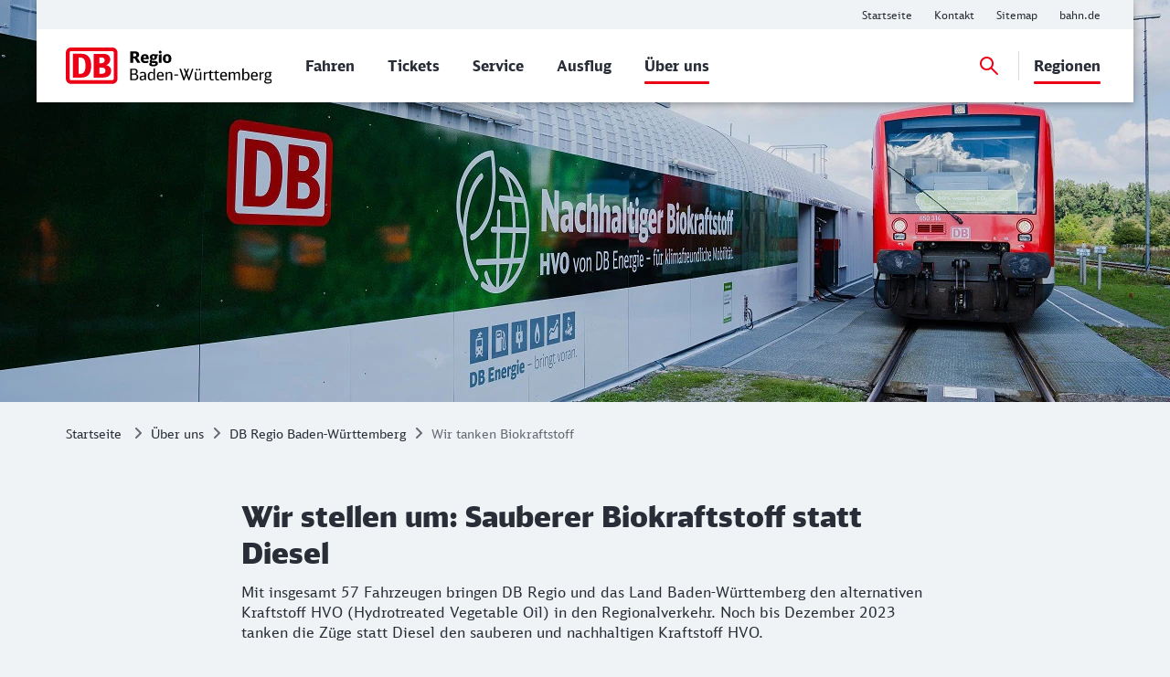

--- FILE ---
content_type: text/html;charset=UTF-8
request_url: https://regional.bahn.de/regionen/baden-wuerttemberg/ueb/ueber-uns/biokraftstoff
body_size: 7221
content:
<!DOCTYPE html>
<html class="no-js" lang="de">
  <head>
<script> window.bahn = window.bahn || { 'env': 'prd--default', 'cdsOrigin': 'https://www.bahn.de', 'site': 'regional-de', 'lang': 'de', 'cookiePrefix': 'DB4-pb', 'pagetitle': 'DB Regio Baden-Württemberg stellt um: 57 Züge tanken statt Diesel sauberen Biokraftstoff.', 'pagename': 'regionen_baden-wuerttemberg_ueb_ueber-uns_biokraftstoff', 'section': 'Content', 'uuid': 'adeee2bc-2f1a-469a-89b6-dbc433f05d56', 'hasWebComponent': false, 'chatbotBackendUrl': 'https://kiana.services-bahn.de/', 'abTestingService': { 'eventsActive': true, 'sdkKey': '2VwfARuJAzeMmnZHy6KR3' }, 'tms': { 'host': 'cms.static-bahn.de' }, 'adformToken': 'eyJ0eXAiOiJKV1QiLCJhbGciOiJIUzI1NiJ9.eyJBZGZvcm0uRE1QLkNsYWltczo6RGF0YVByb3ZpZGVycyI6IlsxMDU4MV0iLCJpc3MiOiJkbXAtYXBpLmFkZm9ybS5jb20iLCJhdWQiOiJhdWRpZW5jZV90YWdfY29uc3VtZXJfdjEiLCJleHAiOjE4NDY0NzkyOTksIm5iZiI6MTUzMTExOTIzOX0.FJQj3NEIHLPLagWbUeSDroGlMNqPApSp4JsfF5qhvxA', 'prefixUrl': 'https://cms.static-bahn.de', }; </script>

<title>DB Regio Baden-Württemberg stellt um: 57 Züge tanken statt Diesel sauberen Biokraftstoff.</title>

<script type="module" async>const n=e=>e.site==="next-bahn-de"?"bahn-de":e.site,o=e=>({environment:e.env||void 0,version:"1.0.0",portal:n(e)||void 0}),t=e=>{const i=window.tracking&&window.tracking.pageInfoNameSuffix?`-${window.tracking.pageInfoNameSuffix}`:"";return{correlationId:void 0,destinationURL:window.location.href,fragment:window.location.hash||void 0,id:e.uuid||void 0,language:e.lang||void 0,name:`${e.pagename}${i}`||void 0,orientation:window.innerHeight>window.innerWidth?"Portrait":"Landscape",queryString:window.location.search||void 0,referringQueryString:document.referrer.split("?")[1]?`?${document.referrer.split("?")[1]}`:void 0,referringCode:void 0,referringURL:document.referrer||void 0,rendering:window.view,crmId:void 0,section:e.section||void 0,title:e.pagetitle||void 0}};window.digitalData?.length||(window.digitalData=[{event:"page.info",page:t(window.bahn)},{event:"site.info",site:o(window.bahn)}]);export{t as p};
//# sourceMappingURL=initDataLayer-BOS9dkhp.js.map
</script>
  <meta name="description" content="Mit insgesamt 57 Fahrzeugen bringen DB Regio und das Land Baden-Württemberg den alternativen Kraftstoff HVO (Hydrotreated Vegetable Oil) in den Regionalverkehr. Noch bis Dezember 2023 tanken die Züge statt Diesel den sauberen und nachhaltigen Kraftstoff HVO. " />
<meta name="robots" content="index, follow" />
<meta charset="utf-8" />
<meta name="viewport" content="width=device-width, initial-scale=1.0" />
<meta http-equiv="X-UA-Compatible" content="IE=edge" />



    <meta property="og:type" content="website" />
    <meta property="og:image:width" content="1200" />
    <meta property="og:image:height" content="630" />
    <meta property="og:locale" content="de" />
      <meta property="og:url" content="https://regional.bahn.de/regionen/baden-wuerttemberg/ueb/ueber-uns/biokraftstoff" />
    <meta property="og:image" content="https://assets.static-bahn.de/dam/jcr:cd01e65f-6f4e-463b-9144-2aaacd0a8f7a/biokraftstoff-teaser.jpg" />
    <meta property="og:title" content="Wir stellen um: 57 Züge tanken statt Diesel sauberen Biokraftstoff." />
    <meta property="og:description" content="Mit insgesamt 57 Fahrzeugen bringen DB Regio und das Land Baden-Württemberg den alternativen Kraftstoff HVO (Hydrotreated Vegetable Oil) in den Regionalverkehr. Ab September 2022 und noch bis Dezember 2023 tanken die Züge statt Diesel den sauberen und nachhaltigen Kraftstoff HVO. " />

    <meta name="twitter:card" content="summary_large_image" />
      <meta name="twitter:url" content="https://regional.bahn.de/regionen/baden-wuerttemberg/ueb/ueber-uns/biokraftstoff" />
    <meta name="twitter:image" content="https://assets.static-bahn.de/dam/jcr:cd01e65f-6f4e-463b-9144-2aaacd0a8f7a/biokraftstoff-teaser.jpg" />
    <meta name="twitter:title" content="Wir stellen um: 57 Züge tanken statt Diesel sauberen Biokraftstoff." />
    <meta name="twitter:description" content="Mit insgesamt 57 Fahrzeugen bringen DB Regio und das Land Baden-Württemberg den alternativen Kraftstoff HVO (Hydrotreated Vegetable Oil) in den Regionalverkehr. Ab September 2022 und noch bis Dezember 2023 tanken die Züge statt Diesel den sauberen und nachhaltigen Kraftstoff HVO. " />


  <link rel="canonical" href="https://regional.bahn.de/regionen/baden-wuerttemberg/ueb/ueber-uns/biokraftstoff" />


<link rel="shortcut icon" href="/favicon.ico" />

    <link rel="stylesheet" type="text/css"  href="/.resources/bahn-common-light/webresources/css/main-BuR8L2pq.css"/>
    <link rel="stylesheet" type="text/css" href="/.resources/bahn-common-light/webresources/css/link-list-JuN1zFqc.css"/>
    <link rel="stylesheet" type="text/css" href="/.resources/bahn-common-light/webresources/css/text-image-CkMcNO0Q.css"/>
    <link rel="stylesheet" type="text/css" href="/.resources/bahn-common-light/webresources/css/teaser-linklist-content-Bo2lu1wf.css"/>
    <link rel="stylesheet" type="text/css" href="/.resources/bahn-common-light/webresources/css/highlight-icon-O_0uTgUP.css"/>
<link rel="stylesheet" type="text/css" href="/.resources/bahn-common-light/webresources/css/business-DZCFzkIo.css"/>

        <script type="module">
window.tmsTagConfig = {};
window.tmsProfile ="next-main";
</script>
  </head>
  <body>



  <nav class="nav-wcag" aria-label="Links zur Barrierefreiheit">
    <ul>
      <li><a href="/regionen/baden-wuerttemberg/ueb/ueber-uns/biokraftstoff#content" class="js-wcag-nav-link-content">Zu den Hauptinhalten springen</a></li>
    </ul>
  </nav>








  <header id="db-main-navigation" class="header flex flex-m flex-l flex-100">
    <div class="head flex flex-100 flex-middle flex-between">
      <div class="head__logo-wrapper flex flex-auto flex-25-l hidden-l">
          <div id="js-navigation-mobile__back-button" data-label="Zurück"></div>
            <a href="/regionen/baden-wuerttemberg" class="head__logo js-nav-logo">



                <img loading="eager" class="head__logo-image" alt="Startseite" src="https://assets.static-bahn.de/dam/jcr:0010b32f-528e-4d87-a402-2b17088afb65/DB%20_Regio_BaWue_ZM.svg" />
    </a>

      </div>
      <div class="flex flex-50-l">
      </div>
      <div class="flex flex-50-l flex-right hidden-xs hidden-s hidden-m">
        <nav class="metanav js-metanav" aria-label="Metanavigation">
<ul class="flex metanav__list" >
        <li class="metanav__item flex-100 flex-reset-l">


  <a href="/regionen/baden-wuerttemberg"  class="metanav__link visible-inline-block"  data-track data-trackingCode=metanavigation_link_Startseite~regionen_baden-wuerttemberg_ueb_ueber-uns_biokraftstoff>
    <span aria-hidden="true">
      Startseite
    </span>
    <span class="sr-only">Weitere Informationen: Startseite</span>
  </a>
</li>
        <li class="metanav__item flex-100 flex-reset-l">


  <a href="https://www.bahn.de/hilfe#/feedbackanfragen/nahverkehr"  target="_blank" rel="noopener noreferrer" class="metanav__link visible-inline-block"  data-track=external data-trackingCode=metanavigation_link_Kontakt~regionen_baden-wuerttemberg_ueb_ueber-uns_biokraftstoff>
    <span aria-hidden="true">
      Kontakt
    </span>
    <span class="sr-only">Weitere Informationen: Kontakt</span>
  </a>
</li>
        <li class="metanav__item flex-100 flex-reset-l">


  <a href="/sitemap"  class="metanav__link visible-inline-block"  data-track data-trackingCode=metanavigation_link_Sitemap~regionen_baden-wuerttemberg_ueb_ueber-uns_biokraftstoff>
    <span aria-hidden="true">
      Sitemap
    </span>
    <span class="sr-only">Weitere Informationen: Sitemap</span>
  </a>
</li>
        <li class="metanav__item flex-100 flex-reset-l">


  <a href="https://www.bahn.de/"  target="_blank" rel="noopener noreferrer" class="metanav__link visible-inline-block"  data-track=external data-trackingCode=metanavigation_link_bahnde~regionen_baden-wuerttemberg_ueb_ueber-uns_biokraftstoff>
    <span aria-hidden="true">
      bahn.de
    </span>
    <span class="sr-only">Weitere Informationen: bahn.de</span>
  </a>
</li>
</ul>
        </nav>
      </div>
    <div id="searchToggleMobile" class="search-toggle search-toggle--mobile js-search-form-wrapper">

    <form action="/suche" autocomplete="off" method="get" accept-charset="UTF-8" class="search-form--compact nav__search-form flex">
      <div class="search-form__input-wrapper">
        <label for="db-suche-header">Suchbegriff</label>
        <input type="hidden" name="l" value="de" />
        <input type="search" id="db-suche-header" name="q" class="search-form__input--compact js-search-input" autocomplete="off" value="">
        <button aria-label="Eingabe löschen" title="Eingabe löschen" type="button" class="search-form__cancel-btn" />
      </div>
      <button type="submit"
              class="search-form__search-icon"
              title="Suchen">
      </button>
    </form>
    </div>
    <div class="search-form__button-wrapper">
      <a href="#searchToggleMobile" class="nav__search-toggle-icon nav__search-toggle-icon--mobile nav__search-toggle-icon--open js-search-toggle" title="Suche öffnen"></a>
      <a href="#" class="nav__search-toggle-icon nav__search-toggle-icon--mobile nav__search-toggle-icon--close js-search-toggle" title="Suche schließen"></a>
    </div>
        <div class="head__nav-menu-wrapper flex hidden-l flex-right">
          <button id="js-navigation-mobile__toggle-button" class="head__nav-menu" aria-label="Menü" data-label="Menü">
          </button>
        </div>
    </div>
      <span id="mainnavlabel" class="sr-only">Hauptnavigation</span>

    <nav class="nav js-nav hidden visible-l flex" aria-labelledby="mainnavlabel" data-siteroot="338c9f8e-c896-44f1-b219-2017fb04f24c" data-site="regional-de"
         data-i18n='{ "showAll": "Alle ansehen…", "linkParentPrefix": "Übersicht:", "flyoutLabel": "Untermenü für %s"}'>
      <div class="head__logo-wrapper hidden visible-l">
            <a href="/regionen/baden-wuerttemberg" class="head__logo js-nav-logo">



                <img loading="eager" class="head__logo-image" alt="Startseite" src="https://assets.static-bahn.de/dam/jcr:0010b32f-528e-4d87-a402-2b17088afb65/DB%20_Regio_BaWue_ZM.svg" />
    </a>

      </div>
    <div id="searchToggle" class="search-toggle js-search-form-wrapper">

    <form action="/suche" autocomplete="off" method="get" accept-charset="UTF-8" class="search-form--compact nav__search-form flex">
      <div class="search-form__input-wrapper">
        <label for="db-suche-header">Suchbegriff</label>
        <input type="hidden" name="l" value="de" />
        <input type="search" id="db-suche-header" name="q" class="search-form__input--compact js-search-input" autocomplete="off" value="">
        <button aria-label="Eingabe löschen" title="Eingabe löschen" type="button" class="search-form__cancel-btn" />
      </div>
      <button type="submit"
              class="search-form__search-icon"
              title="Suchen">
      </button>
    </form>
    </div>

    <ul class="js-desktop-nav nav__main flex-l flex-100 flex-reset-l flex-middle nav__list">

      <li class="nav__item flex-100 flex-reset-l">
        <a class="nav__link nav__link--prerendered" href="/regionen/baden-wuerttemberg/fahrplan"   
><span>Fahren</span></a>
      </li>

      <li class="nav__item flex-100 flex-reset-l">
        <a class="nav__link nav__link--prerendered" href="/regionen/baden-wuerttemberg/tickets"   
><span>Tickets</span></a>
      </li>

      <li class="nav__item flex-100 flex-reset-l">
        <a class="nav__link nav__link--prerendered" href="/regionen/baden-wuerttemberg/service"   
><span>Service</span></a>
      </li>

      <li class="nav__item flex-100 flex-reset-l">
        <a class="nav__link nav__link--prerendered" href="/regionen/baden-wuerttemberg/ausflugstipps"   
><span>Ausflug</span></a>
      </li>

      <li class="nav__item flex-100 flex-reset-l nav__item--active">
        <a class="nav__link nav__link--prerendered" href="/regionen/baden-wuerttemberg/ueb"   
><span>Über uns</span></a>
      </li>
    </ul>

    <div class="search-form__button-wrapper">
      <a href="#searchToggle" class="nav__search-toggle-icon nav__search-toggle-icon--open js-search-toggle" title="Suche öffnen"></a>
      <a href="#" class="nav__search-toggle-icon nav__search-toggle-icon--close js-search-toggle" title="Suche schließen"></a>
    </div>


      <ul class="nav__main--right flex-l flex-middle nav__list" data-level="1">


          <li class="nav__item nav__item--right flex-100 flex-reset-l nav__item--active">

              <a class="nav__link nav__link--arrow js-sub-menu-trigger" tabindex="0" aria-haspopup="true" aria-expanded="true" href="/">
                <span>Regionen</span>
              </a>

      <ul class="flex-l flex-100-l nav__list nav__sub-menu" data-level="2">


          <li class="nav__item flex-100 flex-reset-l nav__item--active">

              <a class="nav__link" href="/">Übersicht: Regionen</a>
          </li>
            <li class="nav__active-path-arrow" aria-hidden="true"></li>


          <li class="nav__item flex-100 flex-reset-l">

              <a class="nav__link" href="/regionen/bayern">Bayern</a>
          </li>
            <li class="nav__active-path-arrow" aria-hidden="true"></li>


          <li class="nav__item flex-100 flex-reset-l">

              <a class="nav__link" href="/regionen/berlin-brandenburg">Berlin/Brandenburg</a>
          </li>
            <li class="nav__active-path-arrow" aria-hidden="true"></li>


          <li class="nav__item flex-100 flex-reset-l">

              <a class="nav__link" href="/regionen/hamburg">Hamburg</a>
          </li>
            <li class="nav__active-path-arrow" aria-hidden="true"></li>


          <li class="nav__item flex-100 flex-reset-l">

              <a class="nav__link" href="/regionen/hessen">Hessen</a>
          </li>
            <li class="nav__active-path-arrow" aria-hidden="true"></li>


          <li class="nav__item flex-100 flex-reset-l">

              <a class="nav__link" href="/regionen/meckpomm">Mecklenburg-Vorpommern</a>
          </li>
            <li class="nav__active-path-arrow" aria-hidden="true"></li>


          <li class="nav__item flex-100 flex-reset-l">

              <a class="nav__link" href="/regionen/niedersachsen-bremen">Niedersachsen &amp; Bremen</a>
          </li>
            <li class="nav__active-path-arrow" aria-hidden="true"></li>


          <li class="nav__item flex-100 flex-reset-l">

              <a class="nav__link" href="/regionen/nrw">Nordrhein-Westfalen</a>
          </li>
            <li class="nav__active-path-arrow" aria-hidden="true"></li>


          <li class="nav__item flex-100 flex-reset-l">

              <a class="nav__link" href="/regionen/rheinlandpfalz">Rheinland-Pfalz</a>
          </li>
            <li class="nav__active-path-arrow" aria-hidden="true"></li>


          <li class="nav__item flex-100 flex-reset-l">

              <a class="nav__link" href="/regionen/saarland">Saarland</a>
          </li>
            <li class="nav__active-path-arrow" aria-hidden="true"></li>


          <li class="nav__item flex-100 flex-reset-l">

              <a class="nav__link" href="/regionen/sachsen">Sachsen</a>
          </li>
            <li class="nav__active-path-arrow" aria-hidden="true"></li>


          <li class="nav__item flex-100 flex-reset-l">

              <a class="nav__link" href="/regionen/sachsen-anhalt">Sachsen-Anhalt</a>
          </li>
            <li class="nav__active-path-arrow" aria-hidden="true"></li>


          <li class="nav__item flex-100 flex-reset-l">

              <a class="nav__link" href="/regionen/schleswig-holstein">Schleswig-Holstein</a>
          </li>
            <li class="nav__active-path-arrow" aria-hidden="true"></li>


          <li class="nav__item flex-100 flex-reset-l">

              <a class="nav__link" href="/regionen/thueringen">Thüringen</a>
          </li>
            <li class="nav__active-path-arrow" aria-hidden="true"></li>
      </ul>
          </li>
      </ul>


    </nav>

      <div
          id="js-navigation-mobile__menu"
          class="hidden"
          data-home-screenreader-label="Startseite"
          data-submenu-parent-prefix="Übersicht:"
          data-current-language="de"
          data-site-root="338c9f8e-c896-44f1-b219-2017fb04f24c"
          data-site="regional-de"
          data-linkprefix=""
          data-i18n='{
          "accountLabel":"Kundenkonto verwalten",
          "accountGk":"Geschäftlich",
          "accountPk":"Privat",
          "loginLabel":"Anmelden",
          "logoutLabel":"Logout",
          "accountGreeting":"Hallo",
          "loggedInLabel":"Eingeloggt",
          "welcome":"Herzlich willkommen"
          }'>

    <form action="/suche" autocomplete="off" method="get" accept-charset="UTF-8" class="search-form--compact ">
      <div class="search-form__input-wrapper">
        <label for="q-mobile">Suchbegriff</label>
        <input type="hidden" name="l" value="de" />
        <input type="search" id="q-mobile" name="q" class="search-form__input--compact " autocomplete="off" value="">
        <button aria-label="Eingabe löschen" title="Eingabe löschen" type="button" class="search-form__cancel-btn" />
      </div>
      <button type="submit"
              class="search-form__search-icon"
              title="Suchen">
      </button>
    </form>
      </div>
  </header>


<main class="doc">




    <div class="sr-only">
      <h1 data-noindex>Wir stellen um: Sauberer Biokraftstoff statt Diesel</h1>
       <p>Mit insgesamt 57 Fahrzeugen bringen DB Regio und das Land Baden-Württemberg den alternativen Kraftstoff HVO (Hydrotreated Vegetable Oil) in den Regionalverkehr. Noch bis Dezember 2023 tanken die Züge statt Diesel den sauberen und nachhaltigen Kraftstoff HVO.</p>
    </div>












      <div class="stage">





      <figure class="image stage__image-wrapper ">
          <picture>
              <source media="(min-width: 961px)" srcset="https://assets.static-bahn.de/.imaging/focalpoint/1280x440/dam/jcr:1377e8a2-b53d-42e4-8dc3-da865ef357c5/biokraftstoff-zug-header.jpg">

              <source srcset="https://assets.static-bahn.de/.imaging/focalpoint/960x240/dam/jcr:1377e8a2-b53d-42e4-8dc3-da865ef357c5/biokraftstoff-zug-header.jpg">
            <img loading="lazy" 
                 width="960" height="240"
                 src="https://assets.static-bahn.de/.imaging/focalpoint/1280x440/dam/jcr:1377e8a2-b53d-42e4-8dc3-da865ef357c5/biokraftstoff-zug-header.jpg"
                 class="image stage__image"
                 alt=""
            >
          </picture>



      </figure>


      </div>



<link rel="stylesheet" type="text/css" href="/.resources/bahn-common-light/webresources/css/breadcrumb-DxFafVPW.css"/>
<nav aria-label="Brotkrumen" class="breadcrumb-overview">
  <ol class="breadcrumb__list flex hidden-s hidden-xs">
      <li class="breadcrumb__item">
        <a class="breadcrumb__home" href="/regionen/baden-wuerttemberg">Startseite<span class="sr-only">Startseite</span></a>
      </li>
    <li class="breadcrumb__item">
      <a href="/regionen/baden-wuerttemberg/ueb">Über uns</a>
    </li>
    <li class="breadcrumb__item">
      <a href="/regionen/baden-wuerttemberg/ueb/ueber-uns">DB Regio Baden-Württemberg</a>
    </li>
    <li class="breadcrumb__item">
      <span aria-current="page">Wir tanken Biokraftstoff</span>
    </li>
  </ol>
</nav>

  <div id="content">





      <div class="c  c--s" aria-hidden="true">
          <span class="h1 ">Wir stellen um: Sauberer Biokraftstoff statt Diesel</span>
          <p class="lead ">Mit insgesamt 57 Fahrzeugen bringen DB Regio und das Land Baden-Württemberg den alternativen Kraftstoff HVO (Hydrotreated Vegetable Oil) in den Regionalverkehr. Noch bis Dezember 2023 tanken die Züge statt Diesel den sauberen und nachhaltigen Kraftstoff HVO.</p>
      </div>









      <div class="text-image c--s c">
      <div class="text-image__text rte"><p>Mit dem eingesetzten reinen HVO (kurz: HVO 100) werden auf folgenden Strecken in dem Zeitraum rund 3.700 Tonnen CO₂ eingespart:</p>

<ul>
	<li>Netz Aulendorfer Stern (16 Trieb&shy;wagen der Baureihe 650): Ulm &ndash; Aulendorf, Sigmaringen &ndash; Ki&szlig;legg &ndash; Memmingen/Lindau, Lindau &ndash; Friedrichshafen &ndash; Radolfzell, Basel Bad &ndash; Lauchringen &ndash; (Weizen)</li>
	<li>Netz Ostalb-Bodensee (41 Neigez&uuml;ge der Baureihe 612): Aalen &ndash; Ulm, Ulm &ndash; Sigmaringen &ndash; Donaueschingen, Ulm &ndash; Friedrichshafen &ndash; Singen &ndash; Basel, Aulendorf &ndash; Balingen &ndash; T&uuml;bingen/Rottenburg - Stuttgart</li>
</ul>

<p>F&uuml;r diese erste Umstellung auf HVO 100 im Regionalverkehr hat DB Energie die Tankstelle in Aulendorf auf den klimafreundlichen Kraftstoff umgestellt. Rund 1,3 Millionen Liter HVO 100 sollen in Aulendorf bis Ende 2023 vertankt werden.</p>
</div>
      </div>











      <div class="text-image c--s text-image--right c--s c">
          <h2 class="h2">Der Biokraftstoff HVO</h2>



      <figure class="text-image__image-wrapper">

            <picture>
                <source loading="lazy" width="251" height="251" media="(min-width: 961px)" srcset="https://assets.static-bahn.de/.imaging/focalpoint/251x251/dam/jcr:fe8e4b0b-371e-4481-8bd5-82ffdc58a4b8/233811-312140.png">
                <source loading="lazy" width="304" height="304" media="(min-width: 768px)" srcset="https://assets.static-bahn.de/.imaging/focalpoint/304x304/dam/jcr:fe8e4b0b-371e-4481-8bd5-82ffdc58a4b8/233811-312140.png">

              <source srcset="https://assets.static-bahn.de/.imaging/focalpoint/735x735/dam/jcr:fe8e4b0b-371e-4481-8bd5-82ffdc58a4b8/233811-312140.png">

              <img loading="lazy" width="735" height="735" src="https://assets.static-bahn.de/.imaging/focalpoint/251x251/dam/jcr:fe8e4b0b-371e-4481-8bd5-82ffdc58a4b8/233811-312140.png" class="image text-image__image"
                   alt=""
                   
              >
            </picture>

      </figure>
      <div class="text-image__text rte"><p>HVO &ndash; Hydrotreated Vegetable Oil - setzt bilanziell rund&nbsp;90 Prozent weniger&nbsp;CO2-Emissionen frei als traditioneller Diesel und ist damit deutlich klimafreundlicher. Mit dem Einsatz von HVO k&ouml;nnen wir j&auml;hrlich Tausende Tonnen CO₂ einsparen.</p>

<p>Dabei ist es uns wichtig zu betonen, dass der von der DB eingesetzte Biokraftstoff ausschlie&szlig;lich aus biologischen Rest- und Abfallstoffen besteht. Das eingesetzte HVO ist zudem frei von Palm&ouml;l. Au&szlig;erdem tritt die Produktion nicht in Konkurrenz zur Nahrungs- sowie Futtermittelerzeugung und f&ouml;rdert auch keine sch&auml;dlichen Anbaumethoden.</p>

<p>Der Einsatz von Biokraftstoff ist aber nicht nur ein Gewinn f&uuml;r das Klima, sondern auch f&uuml;r den Ressourcenschutz:</p>

<ul>
	<li>Die Betankung von HVO ist ohne aufwendige technische Umr&uuml;stungen an den Fahrzeugen m&ouml;glich. Diesel wird einfach durch klimafreundliches HVO ersetzt.</li>
	<li>Damit k&ouml;nnen wir die voll funktionsf&auml;higen Dieselz&uuml;ge mit gleicher Leistung deutlich klimafreundlicher auf die Schiene bringen.</li>
</ul>

<p>Der Einsatz von HVO 100 erm&ouml;glicht den klimafreundlichen Weiterbetrieb von Fahrzeugen mit Verbrennungsmotor bis zum Ende ihrer technisch vorgesehenen Nutzungsdauer. Das spart Ressourcen und dient der Nachhaltigkeit, weil keine Z&uuml;ge vorzeitig ausgemustert werden m&uuml;ssen.</p>
</div>
      </div>











      <div class="text-image c--s c">
          <h2 class="h2">Der Weg zur grünen Transformation</h2>

      <div class="text-image__text rte"><p>Schon jetzt fahren wir rund 90 Prozent unserer Verkehrsleistung im Personen- und G&uuml;terverkehr elektrisch. Bis 2040 will die Deutsche Bahn klimaneutral sein. Dieses Ziel soll durch folgende Ma&szlig;nahmen erreicht werden:</p>

<ul>
	<li>Wir stellen unseren Bahnstrom auf 100 Prozent &Ouml;kostrom um. Bereits heute hat der Bahnstrom einen &Ouml;kostromanteil von 62 Prozent.</li>
	<li>Unsere Bahnh&ouml;fe, Instandhaltungswerke und B&uuml;rogeb&auml;ude werden bis 2025 vollst&auml;ndig mit &Ouml;kostrom versorgt und l&ouml;sen schrittweise fossile Energietr&auml;ger auch bei der W&auml;rmeversorgung ab.</li>
	<li>Wir verabschieden uns komplett von fossilen Kraftstoffen. Seit 2022 f&uuml;hrt das Unternehmen daher Schritt f&uuml;r Schritt den Biokraftstoff HVO in den regul&auml;ren Bahnbetrieb ein, unter anderem bei DB Regio. Dies betrifft vor allem Bestandsverkehre und Strecken, auf denen eine Elektrifizierung mittel- und langfristig nicht m&ouml;glich ist. Bei Neufahrzeugen setzen wir auf au&szlig;erdem auf alternative Antriebsformen - wie etwa Batterie und Wasserstoff.</li>
</ul>
</div>
      </div>










      <div class="text-image c--s c">
    <div class="teaser-linklist-content__content-wrapper">
        <div class="text-image__text rte"><p><strong>Weitere Informationen zu den nachhaltigen L&ouml;sungen und Projekten f&uuml;r umweltschonenden Nahverkehr in Baden-W&uuml;rttemberg:</strong></p>
</div>
        <div class="link-list">
<ul >
<li class="">


  <a href="https://www.deutschebahn.com/pr-stuttgart-de/aktuell/presseinformationen/133-pm_bio_kraftstoff_db_regio_ba_wue-8775966"  target="_blank" rel="noopener noreferrer" class="link visible-inline-block"  data-track=external data-trackingCode=teaserlinkliste_link_ZurPressemitteilung~regionen_baden-wuerttemberg_ueb_ueber-uns_biokraftstoff>
    <span aria-hidden="true">
      Zur Pressemitteilung
    </span>
    <span class="sr-only">Weitere Informationen: Zur Pressemitteilung</span>
  </a>
</li>
<li class="">


  <a href="https://gruen.deutschebahn.com/de/massnahmen/wasserstoff/h2goesrail "  target="_blank" rel="noopener noreferrer" class="link visible-inline-block"  data-track=external data-trackingCode=teaserlinkliste_link_ZumThemaWasserstoffzug~regionen_baden-wuerttemberg_ueb_ueber-uns_biokraftstoff>
    <span aria-hidden="true">
      Zum Thema Wasserstoffzug
    </span>
    <span class="sr-only">Weitere Informationen: Zum Thema Wasserstoffzug</span>
  </a>
</li>
<li class="">


  <a href="https://regional.bahn.de/regionen/baden-wuerttemberg/ueb/ueber-uns/batteriezug "  target="_blank" rel="noopener noreferrer" class="link visible-inline-block"  data-track=external data-trackingCode=teaserlinkliste_link_ZumThemaBatteriezug~regionen_baden-wuerttemberg_ueb_ueber-uns_biokraftstoff>
    <span aria-hidden="true">
      Zum Thema Batteriezug
    </span>
    <span class="sr-only">Weitere Informationen: Zum Thema Batteriezug</span>
  </a>
</li>
</ul>
        </div>



    </div>
      </div>



  </div>

</main>
<div id="js-overlay-app"></div>




<footer id="footer">
  <div id="footer--bg-light" class="footer--bg-light">
    <link rel="stylesheet" type="text/css" href="/.resources/bahn-common-light/webresources/css/social-media-icons-DjrTWt4J.css"/>
    <div class="social-media-icons social-media-icons--startpage c">
      <h2 class="sr-only">Social Media Links</h2>
    <ul class="flex flex-center">

          <li class="social-media-icons__item">
            <a class="social-media-icons__facebook" href="https://www.facebook.com/DBPersonenverkehr/" target="_blank" rel="noopener noreferrer" title=Facebook>
              <span class="sr-only">Facebook</span>
            </a>
          </li>

          <li class="social-media-icons__item">
            <a class="social-media-icons__instagram" href="https://www.instagram.com/dbpersonenverkehr/" target="_blank" rel="noopener noreferrer" title=Instagram>
              <span class="sr-only">Instagram</span>
            </a>
          </li>

          <li class="social-media-icons__item">
            <a class="social-media-icons__threads" href="https://www.threads.net/@dbpersonenverkehr" target="_blank" rel="noopener noreferrer" title=Threads>
              <span class="sr-only">Threads</span>
            </a>
          </li>

          <li class="social-media-icons__item">
            <a class="social-media-icons__youtube" href="https://www.youtube.com/" target="_blank" rel="noopener noreferrer" title=YouTube>
              <span class="sr-only">YouTube</span>
            </a>
          </li>

          <li class="social-media-icons__item">
            <a class="social-media-icons__whatsapp" href="https://www.whatsapp.com/channel/0029VaBfl1CE50UiAvrPvn0R" target="_blank" rel="noopener noreferrer" title=WhatsApp>
              <span class="sr-only">WhatsApp</span>
            </a>
          </li>
    </ul>
    </div>
    <div class="footer__link-list-area grid grid-50-m grid-25-l c" data-allow-toggle>
      <h2 class="sr-only">Weiterführende Informationen</h2>
          <div class="link-list footer__link-list js-footer__link-list flex-100 flex-50-m flex-auto-l">
                      <h3 class="h4 js-footer-h3 link-list__headline">
          <button class="js-accordion-trigger" role="button" aria-expanded="false" aria-controls="cont-footer_footerLinklist_1" id="btn-footer_footerLinklist_1"><span>Fahrplan-Infos</span></button>
        </h3>

              <ul class="link-list__body" id="cont-footer_footerLinklist_1" aria-labelledby="btn-footer_footerLinklist_1">
                  <li>


  <a href="https://www.bahn.de/service/fahrplaene/aktuell"  target="_blank" rel="noopener noreferrer" class="link visible-inline-block"  data-track=external data-trackingCode=footerlinkliste_link_FahrplanInfos_AktuelleVerkehrsmeldungen~regionen_baden-wuerttemberg_ueb_ueber-uns_biokraftstoff>
    <span aria-hidden="true">
      Aktuelle Verkehrsmeldungen
    </span>
    <span class="sr-only">Weitere Informationen: Aktuelle Verkehrsmeldungen</span>
  </a>
                  </li>
                  <li>


  <a href="https://www.bahn.de/service/fahrplaene/bauarbeiten"  class="link visible-inline-block"  data-track data-trackingCode=footerlinkliste_link_FahrplanInfos_Bauarbeiten~regionen_baden-wuerttemberg_ueb_ueber-uns_biokraftstoff>
    <span aria-hidden="true">
      Bauarbeiten
    </span>
    <span class="sr-only">Weitere Informationen: Bauarbeiten</span>
  </a>
                  </li>
                  <li>


  <a href="https://www.bahn.de/service/mobile/db-navigator"  target="_blank" rel="noopener noreferrer" class="link visible-inline-block"  data-track=external data-trackingCode=footerlinkliste_link_FahrplanInfos_DBNavigator~regionen_baden-wuerttemberg_ueb_ueber-uns_biokraftstoff>
    <span aria-hidden="true">
      DB Navigator
    </span>
    <span class="sr-only">Weitere Informationen: DB Navigator</span>
  </a>
                  </li>
              </ul>
          </div>
          <div class="link-list footer__link-list js-footer__link-list flex-100 flex-50-m flex-auto-l">
                      <h3 class="h4 js-footer-h3 link-list__headline">
          <button class="js-accordion-trigger" role="button" aria-expanded="false" aria-controls="cont-footer_footerLinklist_2" id="btn-footer_footerLinklist_2"><span>Apps, Podcasts & Tipps</span></button>
        </h3>

              <ul class="link-list__body" id="cont-footer_footerLinklist_2" aria-labelledby="btn-footer_footerLinklist_2">
                  <li>


  <a href="https://www.wir-entdecken-bayern.de/panorama/hin-und-hoeren"  target="_blank" rel="noopener noreferrer" class="link visible-inline-block"  data-track=external data-trackingCode=footerlinkliste_link_AppsPodcastsTipps_HinHoerenBayernsschoensteAusflugsziele~regionen_baden-wuerttemberg_ueb_ueber-uns_biokraftstoff>
    <span aria-hidden="true">
      Hin & Hören: Bayerns schönste Ausflugsziele
    </span>
    <span class="sr-only">Weitere Informationen: Hin & Hören: Bayerns schönste Ausflugsziele</span>
  </a>
                  </li>
                  <li>


  <a href="https://www.wir-entdecken-bayern.de/"  target="_blank" rel="noopener noreferrer" class="link visible-inline-block"  data-track=external data-trackingCode=footerlinkliste_link_AppsPodcastsTipps_wirentdeckenbayernueber500Ausflugstipps~regionen_baden-wuerttemberg_ueb_ueber-uns_biokraftstoff>
    <span aria-hidden="true">
      wir-entdecken-bayern - über 500 Ausflugstipps
    </span>
    <span class="sr-only">Weitere Informationen: wir-entdecken-bayern - über 500 Ausflugstipps</span>
  </a>
                  </li>
                  <li>


  <a href="https://www.dbausflug.de/"  target="_blank" rel="noopener noreferrer" class="link visible-inline-block"  data-track=external data-trackingCode=footerlinkliste_link_AppsPodcastsTipps_AppDBAusflug~regionen_baden-wuerttemberg_ueb_ueber-uns_biokraftstoff>
    <span aria-hidden="true">
      App DB Ausflug
    </span>
    <span class="sr-only">Zur App DB Ausflug</span>
  </a>
                  </li>
              </ul>
          </div>
          <div class="link-list footer__link-list js-footer__link-list flex-100 flex-50-m flex-auto-l">
                      <h3 class="h4 js-footer-h3 link-list__headline">
          <button class="js-accordion-trigger" role="button" aria-expanded="false" aria-controls="cont-footer_footerLinklist_3" id="btn-footer_footerLinklist_3"><span>Tipps für Pendler</span></button>
        </h3>

              <ul class="link-list__body" id="cont-footer_footerLinklist_3" aria-labelledby="btn-footer_footerLinklist_3">
                  <li>


  <a href="https://www.bahn.de/angebot/regio/verbuende"  target="_blank" rel="noopener noreferrer" class="link visible-inline-block"  data-track=external data-trackingCode=footerlinkliste_link_TippsfuerPendler_VerbundAngebote~regionen_baden-wuerttemberg_ueb_ueber-uns_biokraftstoff>
    <span aria-hidden="true">
      Verbund-Angebote
    </span>
    <span class="sr-only">Weitere Informationen: Verbund-Angebote</span>
  </a>
                  </li>
                  <li>


  <a href="/service/sitzplatzreservierung-in-regionalzuegen"  class="link visible-inline-block"  data-track data-trackingCode=footerlinkliste_link_TippsfuerPendler_Sitzplatzreservierung~regionen_baden-wuerttemberg_ueb_ueber-uns_biokraftstoff>
    <span aria-hidden="true">
      Sitzplatzreservierung
    </span>
    <span class="sr-only">Infos zur Sitzplatzreservierung</span>
  </a>
                  </li>
                  <li>


  <a href="https://www.bahn.de/angebot/pendler/azubi-tickets"  target="_blank" rel="noopener noreferrer" class="link visible-inline-block"  data-track=external data-trackingCode=footerlinkliste_link_TippsfuerPendler_TicketsfuerAzubis~regionen_baden-wuerttemberg_ueb_ueber-uns_biokraftstoff>
    <span aria-hidden="true">
      Tickets für Azubis
    </span>
    <span class="sr-only">Weitere Informationen: Tickets für Azubis</span>
  </a>
                  </li>
              </ul>
          </div>
          <div class="link-list footer__link-list js-footer__link-list flex-100 flex-50-m flex-auto-l">
                      <h3 class="h4 js-footer-h3 link-list__headline">
          <button class="js-accordion-trigger" role="button" aria-expanded="false" aria-controls="cont-footer_footerLinklist_4" id="btn-footer_footerLinklist_4"><span>Ticket-Tipps</span></button>
        </h3>

              <ul class="link-list__body" id="cont-footer_footerLinklist_4" aria-labelledby="btn-footer_footerLinklist_4">
                  <li>


  <a href="/tickets/Deutschlandticket"  class="link visible-inline-block"  data-track data-trackingCode=footerlinkliste_link_TicketTipps_DeutschlandTicket~regionen_baden-wuerttemberg_ueb_ueber-uns_biokraftstoff>
    <span aria-hidden="true">
      Deutschland-Ticket
    </span>
    <span class="sr-only">Weitere Informationen: Deutschland-Ticket</span>
  </a>
                  </li>
                  <li>


  <a href="https://www.bahn.de/angebot/regio/laender_tickets"  target="_blank" rel="noopener noreferrer" class="link visible-inline-block"  data-track=external data-trackingCode=footerlinkliste_link_TicketTipps_LaenderTicketsimUeberblick~regionen_baden-wuerttemberg_ueb_ueber-uns_biokraftstoff>
    <span aria-hidden="true">
      Länder-Tickets im Überblick
    </span>
    <span class="sr-only">Weitere Informationen: Länder-Tickets im Überblick</span>
  </a>
                  </li>
                  <li>


  <a href="/tickets/quer-durchs-land-ticket"  class="link visible-inline-block"  data-track data-trackingCode=footerlinkliste_link_TicketTipps_DeutschlandweitQuerdurchsLandTicket~regionen_baden-wuerttemberg_ueb_ueber-uns_biokraftstoff>
    <span aria-hidden="true">
      Deutschlandweit: Quer-durchs-Land-Ticket
    </span>
    <span class="sr-only">Infos und Buchung zum Quer-durchs-Land-Ticket</span>
  </a>
                  </li>
              </ul>
          </div>
    </div>
  </div>
  <div class="footer--bg-dark">


    <div id="footer--meta" class="footer__meta">
<ul class="footer__meta-list flex flex-center" >
        <li class="">


  <a href="/impressum"  class=" visible-inline-block"  data-track data-trackingCode=footer_link_Impressum~regionen_baden-wuerttemberg_ueb_ueber-uns_biokraftstoff>
    <span aria-hidden="true">
      Impressum
    </span>
    <span class="sr-only">Weitere Informationen: Impressum</span>
  </a>
</li>
        <li class="">


  <a href="https://www.bahn.de/agb"  target="_blank" rel="noopener noreferrer" class=" visible-inline-block"  data-track=external data-trackingCode=footer_link_Befoerderungsbedingungen~regionen_baden-wuerttemberg_ueb_ueber-uns_biokraftstoff>
    <span aria-hidden="true">
      Beförderungsbedingungen
    </span>
    <span class="sr-only">Weitere Informationen: Beförderungsbedingungen</span>
  </a>
</li>
        <li class="">


  <a href="https://www.bahn.de/agb"  target="_blank" rel="noopener noreferrer" class=" visible-inline-block"  data-track=external data-trackingCode=footer_link_Nutzungsbedingungen~regionen_baden-wuerttemberg_ueb_ueber-uns_biokraftstoff>
    <span aria-hidden="true">
      Nutzungsbedingungen
    </span>
    <span class="sr-only">Weitere Informationen: Nutzungsbedingungen</span>
  </a>
</li>
        <li class="">


  <a href="/impressum/datenschutz"  class=" visible-inline-block"  data-track data-trackingCode=footer_link_Datenschutzhinweise~regionen_baden-wuerttemberg_ueb_ueber-uns_biokraftstoff>
    <span aria-hidden="true">
      Datenschutzhinweise
    </span>
    <span class="sr-only">Weitere Informationen: Datenschutzhinweise</span>
  </a>
</li>
        <li class="">


  <a href="https://www.bahn.de/service/ueber-uns/newsletter-und-services"  target="_blank" rel="noopener noreferrer" class=" visible-inline-block"  data-track=external data-trackingCode=footer_link_Newsletter~regionen_baden-wuerttemberg_ueb_ueber-uns_biokraftstoff>
    <span aria-hidden="true">
      Newsletter
    </span>
    <span class="sr-only">Weitere Informationen: Newsletter</span>
  </a>
</li>
</ul>
    </div>
  </div>
</footer>
<script> window.skyframe = { show: true };window.consentLayer = { isStandalone: true }; </script>
<script id="search-template" type="text/template">
  {{#entries}}
  <li class="search-result__hit" data-uuid="{{uuid}}">
    <a href="{{link}}" target="_blank">
      <h3 class="js-search-result-hit-title search-result__hit-title">{{{title}}}</h3>
      <span class="js-search-result-hit-url search-result__url">{{displayUrl}}</span>
      <p class="search-result__text">{{{content}}}</p>
    </a>
  </li>
  {{/entries}}
</script>

<script type=module src="/.resources/bahn-common-light/webresources/js/scripts-CFjsnd2n.js"></script>

        <script type="text/javascript">
    window.cmsFrontendConfig = {
        optimizely: true,
        enableCheckSessionIframe: true,
        enableFormPrefill: true,
        abTestConfig: {
         isActive: false,
         id: '20644',
         allowedPages: ['suche'],
         variations: ['control', 'variation1'],
         name: 'suche_teaser',
        },
        generalErrorPage: 'https://www.bahn.de/kontakt/access-error'
    };
</script>
  <script type="text/javascript"  src="/xEfno4bxo1j3KADqZGZL/3SamcVJND7SXmzr15k/SgwXNDU/Fj5L/CxshTxEB"></script></body>
</html>


--- FILE ---
content_type: image/svg+xml;charset=UTF-8
request_url: https://assets.static-bahn.de/dam/jcr:0010b32f-528e-4d87-a402-2b17088afb65/DB%20_Regio_BaWue_ZM.svg
body_size: 16715
content:
<svg xmlns="http://www.w3.org/2000/svg" viewBox="0 0 798 141">
    <g transform="translate(0 0)">
        
      <path d="M180.188 0.000250483H20.2882C17.6534 -0.0129481 15.0419 0.495578 12.6038 1.49661C10.1658 2.49764 7.94918 3.97145 6.08141 5.83336C4.21363 7.69526 2.73149 9.90856 1.72015 12.3461C0.70881 14.7836 0.188199 17.3973 0.188232 20.0371V120.221C0.214668 125.544 2.34401 130.641 6.11062 134.395C9.87724 138.15 14.9747 140.258 20.2882 140.258H180.188C185.509 140.231 190.602 138.093 194.351 134.31C198.1 130.528 200.199 125.411 200.188 120.081V20.0371C200.188 14.723 198.081 9.62652 194.33 5.86889C190.58 2.11126 185.493 0.000250483 180.188 0.000250483ZM185.588 120.081C185.615 120.814 185.496 121.545 185.238 122.231C184.98 122.917 184.588 123.545 184.086 124.079C183.583 124.612 182.98 125.04 182.311 125.337C181.642 125.635 180.92 125.796 180.188 125.811H20.2882C19.5479 125.809 18.8155 125.658 18.1348 125.366C17.454 125.075 16.8388 124.649 16.3256 124.114C15.8125 123.58 15.4119 122.947 15.1478 122.254C14.8837 121.561 14.7614 120.822 14.7882 120.081V20.0371C14.7503 19.2892 14.8644 18.5415 15.1235 17.8392C15.3826 17.1369 15.7814 16.4946 16.2957 15.9513C16.81 15.4079 17.429 14.9749 18.1153 14.6784C18.8016 14.3819 19.5408 14.2281 20.2882 14.2264H180.188C180.927 14.2415 181.655 14.4052 182.33 14.7076C183.005 15.01 183.612 15.4451 184.115 15.987C184.619 16.5289 185.009 17.1667 185.262 17.8624C185.515 18.5581 185.626 19.2976 185.588 20.0371V120.081Z" fill="#EC0016"></path>
      <path d="M61.3533 116.034H27.7133V24.2258H61.3533C85.0533 24.2258 98.1533 39.0931 98.1533 69.7093C98.1933 96.2781 89.2933 115.814 61.3533 116.034ZM75.9733 71.6128C75.9733 53.1189 73.9733 38.6723 54.1733 38.6723H49.7133V101.147H57.5333C69.1933 101.147 75.9733 91.8099 75.9733 71.6128Z" fill="#EC0016"></path>
      <path d="M156.194 68.0045C160.786 66.6131 164.815 63.7888 167.693 59.9431C170.571 56.0975 172.148 51.4315 172.194 46.6252C172.194 44.7217 171.814 24.2641 146.034 24.2641H107.794V116.033H140.194C148.774 116.033 175.514 116.033 175.514 90.2253C175.514 83.7734 172.874 71.6311 156.194 68.0045ZM129.594 38.4101H136.514C146.374 38.4101 150.294 41.8564 150.294 49.4704C150.294 55.4815 145.974 60.5708 138.294 60.5708H129.594V38.4101ZM138.614 101.145H129.594V77.562H139.214C150.634 77.562 153.434 84.2343 153.434 89.3637C153.434 101.145 142.194 101.145 138.614 101.145Z" fill="#EC0016"></path>
    </g>
<path d="M0 0L0-44.50L17.14-44.50Q25.28-44.50 29.63-41.38Q33.97-38.26 33.97-31.46L33.97-31.46Q33.97-26.63 31.49-23.90Q29.01-21.18 23.32-19.83L23.32-19.83L23.50-20.93Q25.59-20.20 26.96-18.98Q28.34-17.75 29.69-15.55L29.69-15.55L38.99 0L26.75 0L18.91-13.40Q17.87-15.24 17.08-16.16Q16.28-17.08 15.36-17.41Q14.45-17.75 13.04-17.75L13.04-17.75L8.14-17.75L11.20-20.63L11.20 0L0 0ZM11.20-21.79L8.14-25.03L16.77-25.03Q20.20-25.03 21.64-26.38Q23.08-27.73 23.08-30.79L23.08-30.79Q23.08-33.91 21.70-35.13Q20.32-36.36 16.77-36.36L16.77-36.36L6.24-36.36L11.20-41.32L11.20-21.79Z" fill="#0000000" transform="translate(249.76448111236095 59.25799560485757)"></path>
<path d="M57.72 0.98Q48.66 0.98 44.41-3.12Q40.15-7.22 40.15-16.04L40.15-16.04L40.15-16.28Q40.15-24.67 44.41-29.20Q48.66-33.73 56.50-33.73L56.50-33.73Q63.90-33.73 67.61-29.50Q71.31-25.28 71.31-16.96L71.31-16.96L71.31-14.08L45.72-14.08L45.66-19.71L64.33-19.71L61.15-15.55Q61.15-20.02 60.78-22.34Q60.41-24.67 59.37-25.68Q58.33-26.69 56.31-26.69L56.31-26.69Q53.31-26.69 52.12-24.73Q50.93-22.77 50.74-18.18L50.74-18.18L50.80-15.24Q50.87-11.81 51.54-10.04Q52.21-8.26 53.90-7.50Q55.58-6.73 58.88-6.73L58.88-6.73Q61.52-6.73 63.78-7.19Q66.05-7.65 69.47-8.88L69.47-8.88L69.47-1.29Q66.35-0.12 63.57 0.43Q60.78 0.98 57.72 0.98L57.72 0.98Z" fill="#0000000" transform="translate(249.76448111236095 59.25799560485757)"></path>
<path d="M89.06 13.22Q81.04 13.22 76.97 11.26Q72.90 9.30 72.90 5.45L72.90 5.45Q72.90 2.94 74.77 0.95Q76.63-1.04 81.04-2.39L81.04-2.39L85.08-1.53Q83.49 0.06 82.85 1.25Q82.21 2.45 82.21 3.73L82.21 3.73Q82.21 5.39 83.86 6.09Q85.51 6.79 89.31 6.79L89.31 6.79Q93.35 6.79 95.24 6.06Q97.14 5.33 97.14 3.12L97.14 3.12Q97.14 1.53 96.04 0.89Q94.94 0.24 92.18 0.24L92.18 0.24L87.84 0.24Q86.24 0.24 85.08 0.12Q83.92 0 81.96-0.31L81.96-0.31L79.21-0.73Q76.94-1.78 75.96-3.03Q74.98-4.28 74.98-6.18L74.98-6.18Q74.98-8.63 76.51-10.80Q78.04-12.98 81.47-15.12L81.47-15.12L84.47-12.92Q83.37-12.00 83.03-11.32Q82.69-10.65 82.69-9.73L82.69-9.73Q82.69-8.39 83.55-7.74Q84.41-7.10 86.12-7.10L86.12-7.10L94.14-7.10Q100.45-7.10 103.41-4.90Q106.38-2.69 106.38 1.96L106.38 1.96Q106.38 7.59 102.10 10.41Q97.81 13.22 89.06 13.22L89.06 13.22ZM89.37-11.14Q87.35-11.14 85.66-11.42Q83.98-11.69 81.84-12.43L81.84-12.43L80.31-13.10Q77.68-14.81 76.54-16.96Q75.41-19.10 75.41-22.22L75.41-22.22Q75.41-27.73 79.05-30.73Q82.69-33.73 89.43-33.73L89.43-33.73Q91.75-33.73 93.62-33.39Q95.49-33.05 97.57-32.26L97.57-32.26L101.79-28.03Q102.59-26.38 102.86-25.31Q103.14-24.24 103.14-22.65L103.14-22.65Q103.14-17.14 99.56-14.14Q95.98-11.14 89.37-11.14L89.37-11.14ZM89.37-16.83Q91.57-16.83 92.52-18.06Q93.47-19.28 93.47-22.34L93.47-22.34Q93.47-25.34 92.55-26.50Q91.63-27.67 89.31-27.67L89.31-27.67Q87.04-27.67 86.06-26.47Q85.08-25.28 85.08-22.34L85.08-22.34Q85.08-19.34 86.03-18.09Q86.98-16.83 89.37-16.83L89.37-16.83ZM98.73-25.83L91.45-32.62L106.44-32.62L106.44-27.12L105.40-27.12Q104.24-27.12 102.92-26.84Q101.61-26.57 99.77-26.08L99.77-26.08L98.73-25.83Z" fill="#0000000" transform="translate(249.76448111236095 59.25799560485757)"></path>
<path d="M110.30-31.58Q113.30-31.71 115.26-32.20Q117.22-32.69 118.20-33.60L118.20-33.60L120.58-33.60L120.58 0L110.30 0L110.30-31.58ZM115.50-36.30Q113.12-36.30 111.62-37.83Q110.12-39.36 110.12-41.68L110.12-41.68Q110.12-43.95 111.65-45.48Q113.18-47.01 115.50-47.01L115.50-47.01Q117.77-47.01 119.30-45.48Q120.83-43.95 120.83-41.62L120.83-41.62Q120.83-39.36 119.30-37.83Q117.77-36.30 115.50-36.30L115.50-36.30Z" fill="#0000000" transform="translate(249.76448111236095 59.25799560485757)"></path>
<path d="M142.13 0.98Q134.11 0.98 129.83-3.46Q125.54-7.90 125.54-16.34L125.54-16.34L125.54-16.53Q125.54-24.79 129.86-29.26Q134.17-33.73 142.13-33.73L142.13-33.73Q150.15-33.73 154.43-29.26Q158.72-24.79 158.72-16.40L158.72-16.40L158.72-16.16Q158.72-7.90 154.40-3.46Q150.09 0.98 142.13 0.98L142.13 0.98ZM142.19-6.12Q145.68-6.12 146.84-8.57Q148.01-11.02 148.01-16.28L148.01-16.28L148.01-16.40Q148.01-21.67 146.81-24.12Q145.62-26.57 142.19-26.57L142.19-26.57Q139.74-26.57 138.43-25.43Q137.11-24.30 136.68-22.16Q136.25-20.02 136.25-16.40L136.25-16.40L136.25-16.28Q136.25-12.61 136.71-10.50Q137.17-8.39 138.46-7.25Q139.74-6.12 142.19-6.12L142.19-6.12Z" fill="#0000000" transform="translate(249.76448111236095 59.25799560485757)"></path>
<path d="M0 0L0-44.50L15.12-44.50Q21.55-44.50 24.94-41.68Q28.34-38.87 28.34-33.48L28.34-33.48Q28.34-29.87 26.66-27.67Q24.97-25.46 21.06-23.99L21.06-23.99Q25.95-23.08 28.43-20.20Q30.91-17.32 30.91-12.67L30.91-12.67Q30.91-6.55 26.90-3.27Q22.89 0 15.42 0L15.42 0L0 0ZM5.94-4.47L13.53-4.47Q19.34-4.47 21.97-6.27Q24.61-8.08 24.61-12.98L24.61-12.98Q24.61-17.32 22.31-19.40Q20.02-21.48 15.24-21.48L15.24-21.48L5.94-21.48L5.94-4.47ZM5.94-25.95L14.45-25.95Q18.42-25.95 20.26-27.70Q22.10-29.44 22.10-33.36L22.10-33.36Q22.10-36.97 20.38-38.50Q18.67-40.03 14.75-40.03L14.75-40.03L5.94-40.03L5.94-25.95Z" fill="#0000000" transform="translate(249.76448111236095 126.25799560485757)"></path>
<path d="M56.74 0L55.09-4.22Q52.64-1.53 50.13-0.31Q47.62 0.92 44.68 0.92L44.68 0.92Q40.52 0.92 38.20-1.41Q35.87-3.73 35.87-7.96L35.87-7.96Q35.87-12.24 37.95-14.29Q40.03-16.34 43.70-17.02Q47.38-17.69 54.84-18.24L54.84-18.24L54.84-20.87Q54.84-24.61 53.41-26.20Q51.97-27.79 48.66-27.79L48.66-27.79Q46.21-27.79 43.73-27.15Q41.26-26.50 37.83-24.97L37.83-24.97L37.83-29.56Q40.77-30.97 43.43-31.61Q46.09-32.26 48.97-32.26L48.97-32.26Q54.97-32.26 57.75-29.50Q60.54-26.75 60.54-20.81L60.54-20.81L60.60 0L56.74 0ZM41.56-8.20Q41.56-5.57 42.63-4.41Q43.70-3.24 46.15-3.24L46.15-3.24Q50.74-3.24 54.84-7.77L54.84-7.77L54.84-14.63Q49.40-14.32 46.64-13.74Q43.89-13.16 42.72-11.91Q41.56-10.65 41.56-8.20L41.56-8.20Z" fill="#0000000" transform="translate(249.76448111236095 126.25799560485757)"></path>
<path d="M78.41 0.92Q73.15 0.92 70.18-3.34Q67.21-7.59 67.21-15.18L67.21-15.18L67.21-15.24Q67.21-22.77 70.45-27.51Q73.70-32.26 79.70-32.26L79.70-32.26Q82.21-32.26 84.62-31.34Q87.04-30.42 89.67-28.46L89.67-28.46L89.67-44.74Q91.08-44.81 92.37-45.20Q93.65-45.60 94.39-46.27L94.39-46.27L95.37-46.27L95.37 0L91.63 0L90.10-4.53Q86.67-1.41 84.07-0.24Q81.47 0.92 78.41 0.92L78.41 0.92ZM80.43-3.61Q82.63-3.61 84.59-4.38Q86.55-5.14 89.67-7.28L89.67-7.28L89.67-24.97Q87.16-26.57 85.30-27.15Q83.43-27.73 81.10-27.73L81.10-27.73Q77.00-27.73 75.20-24.82Q73.39-21.91 73.39-15.49L73.39-15.49L73.39-15.42Q73.39-9.00 75.01-6.30Q76.63-3.61 80.43-3.61L80.43-3.61Z" fill="#0000000" transform="translate(249.76448111236095 126.25799560485757)"></path>
<path d="M117.58 0.92Q110.06 0.92 106.23-3.24Q102.40-7.41 102.40-15.55L102.40-15.55L102.40-15.67Q102.40-23.69 106.02-27.97Q109.63-32.26 116.42-32.26L116.42-32.26Q122.73-32.26 126.06-28.37Q129.40-24.48 129.40-17.14L129.40-17.14L129.40-14.57L108.46-14.57Q108.46-8.57 110.58-6.06Q112.69-3.55 117.71-3.55L117.71-3.55Q120.28-3.55 122.24-4.07Q124.20-4.59 127.99-6.30L127.99-6.30L127.99-1.59Q125.11-0.24 122.73 0.34Q120.34 0.92 117.58 0.92L117.58 0.92ZM108.46-18.73L123.28-18.73Q122.97-23.99 121.44-26.11Q119.91-28.22 116.36-28.22L116.36-28.22Q112.38-28.22 110.61-25.80Q108.83-23.38 108.46-18.73L108.46-18.73Z" fill="#0000000" transform="translate(249.76448111236095 126.25799560485757)"></path>
<path d="M136.25-30.91Q137.66-30.97 138.95-31.37Q140.23-31.77 140.97-32.44L140.97-32.44L141.95-32.44L141.95-27.24Q145.37-29.99 147.98-31.13Q150.58-32.26 153.51-32.26L153.51-32.26Q157.62-32.26 159.91-29.69Q162.21-27.12 162.21-22.46L162.21-22.46L162.21 0L156.51 0L156.51-21.67Q156.51-24.73 155.32-26.14Q154.13-27.54 151.62-27.54L151.62-27.54Q149.41-27.54 147.52-26.84Q145.62-26.14 141.95-23.87L141.95-23.87L141.95 0L136.25 0L136.25-30.91Z" fill="#0000000" transform="translate(249.76448111236095 126.25799560485757)"></path>
<path d="M169.92-18.06L169.92-22.65L184.92-22.65L184.92-18.06L169.92-18.06Z" fill="#0000000" transform="translate(249.76448111236095 126.25799560485757)"></path>
<path d="M205.05 0.31L189.63-44.50L195.87-44.50L207.69-9.18L213.93-26.08L206.40-44.50L212.52-44.50L217.17-32.44L221.83-44.50L227.40-44.50L220.11-26.99L226.84-9.12L238.54-44.50L244.23-44.50L228.50 0.31L224.76 0.31L216.87-20.44L208.79 0.31L205.05 0.31Z" fill="#0000000" transform="translate(249.76448111236095 126.25799560485757)"></path>
<path d="M258.24 0.92Q249.55 0.92 249.55-9.73L249.55-9.73L249.55-31.40L255.25-31.77L255.25-9.61Q255.25-6.30 256.38-4.90Q257.51-3.49 260.08-3.49L260.08-3.49Q262.35-3.49 264.30-4.32Q266.26-5.14 269.26-7.35L269.26-7.35L269.26-31.40L274.96-31.77L274.96 0L271.22 0L269.75-4.47Q266.69-1.53 264.06-0.31Q261.43 0.92 258.24 0.92L258.24 0.92ZM267.55-37.46Q266.08-37.46 265.13-38.41Q264.18-39.36 264.18-40.89L264.18-40.89Q264.18-42.42 265.13-43.37Q266.08-44.32 267.61-44.32L267.61-44.32Q269.14-44.32 270.09-43.37Q271.04-42.42 271.04-40.89L271.04-40.89Q271.04-39.36 270.06-38.41Q269.08-37.46 267.55-37.46L267.55-37.46ZM257.08-37.46Q255.61-37.46 254.66-38.41Q253.72-39.36 253.72-40.89L253.72-40.89Q253.72-42.42 254.66-43.37Q255.61-44.32 257.14-44.32L257.14-44.32Q258.67-44.32 259.62-43.37Q260.57-42.42 260.57-40.89L260.57-40.89Q260.57-39.36 259.59-38.41Q258.61-37.46 257.08-37.46L257.08-37.46Z" fill="#0000000" transform="translate(249.76448111236095 126.25799560485757)"></path>
<path d="M284.01-30.91Q285.42-30.97 286.71-31.37Q287.99-31.77 288.73-32.44L288.73-32.44L289.71-32.44L289.71-26.99Q295.28-31.83 300.17-32.26L300.17-32.26L300.17-26.75Q293.87-26.14 289.71-24.06L289.71-24.06L289.71 0L284.01 0L284.01-30.91Z" fill="#0000000" transform="translate(249.76448111236095 126.25799560485757)"></path>
<path d="M316.70 0.92Q311.56 0.92 309.11-1.65Q306.66-4.22 306.66-9.55L306.66-9.55L306.66-27.36L301.95-27.36L301.95-31.71L303.11-31.71Q305.25-31.71 306.29-32.50Q307.34-33.30 307.95-35.50L307.95-35.50L308.80-38.56L312.35-38.56L312.35-31.71L321.05-31.71L321.05-27.36L312.35-27.36L312.35-8.75Q312.35-5.88 313.58-4.62Q314.80-3.37 317.56-3.37L317.56-3.37Q318.60-3.37 319.52-3.52Q320.43-3.67 321.90-4.16L321.90-4.16L321.90-0.06Q320.50 0.49 319.33 0.70Q318.17 0.92 316.70 0.92L316.70 0.92Z" fill="#0000000" transform="translate(249.76448111236095 126.25799560485757)"></path>
<path d="M338.49 0.92Q333.35 0.92 330.90-1.65Q328.45-4.22 328.45-9.55L328.45-9.55L328.45-27.36L323.74-27.36L323.74-31.71L324.90-31.71Q327.05-31.71 328.09-32.50Q329.13-33.30 329.74-35.50L329.74-35.50L330.60-38.56L334.15-38.56L334.15-31.71L342.84-31.71L342.84-27.36L334.15-27.36L334.15-8.75Q334.15-5.88 335.37-4.62Q336.59-3.37 339.35-3.37L339.35-3.37Q340.39-3.37 341.31-3.52Q342.23-3.67 343.69-4.16L343.69-4.16L343.69-0.06Q342.29 0.49 341.12 0.70Q339.96 0.92 338.49 0.92L338.49 0.92Z" fill="#0000000" transform="translate(249.76448111236095 126.25799560485757)"></path>
<path d="M362.36 0.92Q354.83 0.92 351.01-3.24Q347.18-7.41 347.18-15.55L347.18-15.55L347.18-15.67Q347.18-23.69 350.79-27.97Q354.41-32.26 361.20-32.26L361.20-32.26Q367.50-32.26 370.84-28.37Q374.18-24.48 374.18-17.14L374.18-17.14L374.18-14.57L353.24-14.57Q353.24-8.57 355.35-6.06Q357.47-3.55 362.49-3.55L362.49-3.55Q365.06-3.55 367.02-4.07Q368.97-4.59 372.77-6.30L372.77-6.30L372.77-1.59Q369.89-0.24 367.50 0.34Q365.12 0.92 362.36 0.92L362.36 0.92ZM353.24-18.73L368.06-18.73Q367.75-23.99 366.22-26.11Q364.69-28.22 361.14-28.22L361.14-28.22Q357.16-28.22 355.39-25.80Q353.61-23.38 353.24-18.73L353.24-18.73Z" fill="#0000000" transform="translate(249.76448111236095 126.25799560485757)"></path>
<path d="M381.03-30.91Q382.44-30.97 383.73-31.37Q385.01-31.77 385.75-32.44L385.75-32.44L386.72-32.44L386.72-27.36Q390.09-30.18 392.42-31.22Q394.74-32.26 397.50-32.26L397.50-32.26Q400.25-32.26 401.87-31.03Q403.50-29.81 404.54-26.99L404.54-26.99Q408.15-29.87 410.87-31.06Q413.60-32.26 416.41-32.26L416.41-32.26Q420.21-32.26 422.26-29.69Q424.31-27.12 424.31-22.46L424.31-22.46L424.31 0L418.62 0L418.62-22.34Q418.62-27.54 414.51-27.54L414.51-27.54Q412.43-27.54 410.72-26.90Q409.01-26.26 405.52-24.18L405.52-24.18L405.52 0L399.82 0L399.82-21.97Q399.82-24.91 398.81-26.23Q397.80-27.54 395.60-27.54L395.60-27.54Q393.46-27.54 391.81-26.90Q390.15-26.26 386.72-24.18L386.72-24.18L386.72 0L381.03 0L381.03-30.91Z" fill="#0000000" transform="translate(249.76448111236095 126.25799560485757)"></path>
<path d="M448.73 0.92Q446.04 0.92 443.44-0.15Q440.83-1.22 437.96-3.49L437.96-3.49L436.73 0L433.06 0L433.06-44.74Q434.47-44.81 435.75-45.20Q437.04-45.60 437.77-46.27L437.77-46.27L438.75-46.27L438.75-27.18Q442.06-30.05 444.57-31.16Q447.08-32.26 450.02-32.26L450.02-32.26Q455.28-32.26 458.25-27.97Q461.22-23.69 461.22-16.10L461.22-16.10L461.22-16.04Q461.22-8.51 457.97-3.80Q454.73 0.92 448.73 0.92L448.73 0.92ZM447.32-3.61Q451.42-3.61 453.23-6.49Q455.04-9.37 455.04-15.79L455.04-15.79L455.04-15.85Q455.04-22.28 453.41-25.00Q451.79-27.73 448.00-27.73L448.00-27.73Q445.85-27.73 443.89-26.96Q441.94-26.20 438.75-24.06L438.75-24.06L438.75-6.37Q441.26-4.77 443.13-4.19Q445.00-3.61 447.32-3.61L447.32-3.61Z" fill="#0000000" transform="translate(249.76448111236095 126.25799560485757)"></path>
<path d="M481.42 0.92Q473.89 0.92 470.06-3.24Q466.24-7.41 466.24-15.55L466.24-15.55L466.24-15.67Q466.24-23.69 469.85-27.97Q473.46-32.26 480.25-32.26L480.25-32.26Q486.56-32.26 489.89-28.37Q493.23-24.48 493.23-17.14L493.23-17.14L493.23-14.57L472.30-14.57Q472.30-8.57 474.41-6.06Q476.52-3.55 481.54-3.55L481.54-3.55Q484.11-3.55 486.07-4.07Q488.03-4.59 491.82-6.30L491.82-6.30L491.82-1.59Q488.95-0.24 486.56 0.34Q484.17 0.92 481.42 0.92L481.42 0.92ZM472.30-18.73L487.11-18.73Q486.80-23.99 485.27-26.11Q483.74-28.22 480.19-28.22L480.19-28.22Q476.21-28.22 474.44-25.80Q472.66-23.38 472.30-18.73L472.30-18.73Z" fill="#0000000" transform="translate(249.76448111236095 126.25799560485757)"></path>
<path d="M500.09-30.91Q501.49-30.97 502.78-31.37Q504.06-31.77 504.80-32.44L504.80-32.44L505.78-32.44L505.78-26.99Q511.35-31.83 516.25-32.26L516.25-32.26L516.25-26.75Q509.94-26.14 505.78-24.06L505.78-24.06L505.78 0L500.09 0L500.09-30.91Z" fill="#0000000" transform="translate(249.76448111236095 126.25799560485757)"></path>
<path d="M532.10 13.04Q525.06 13.04 521.39 11.02Q517.71 9.00 517.71 5.14L517.71 5.14Q517.71 3.00 518.94 1.25Q520.16-0.49 523.10-2.14L523.10-2.14Q520.41-3.67 520.41-6.37L520.41-6.37Q520.41-7.96 521.23-9.43Q522.06-10.90 523.96-12.55L523.96-12.55Q521.94-14.14 520.99-16.22Q520.04-18.30 520.04-21.24L520.04-21.24Q520.04-26.50 523.28-29.38Q526.53-32.26 532.40-32.26L532.40-32.26Q534.79-32.26 537.06-31.71L537.06-31.71L547.77-31.71L547.77-28.59L546.61-28.59Q544.46-28.59 542.57-27.85L542.57-27.85Q544.22-25.34 544.22-21.48L544.22-21.48Q544.22-16.10 541.10-13.22Q537.97-10.34 532.16-10.34L532.16-10.34Q529.10-10.34 526.77-11.14L526.77-11.14Q525.98-10.16 525.64-9.43Q525.30-8.69 525.30-7.96L525.30-7.96Q525.30-5.33 529.59-5.33L529.59-5.33L534.73-5.33Q541.40-5.33 544.34-3.31Q547.28-1.29 547.28 3.37L547.28 3.37Q547.28 8.26 543.51 10.65Q539.75 13.04 532.10 13.04L532.10 13.04ZM532.22-14.38Q535.53-14.38 537.03-16.04Q538.53-17.69 538.53-21.36L538.53-21.36Q538.53-25.10 537.09-26.72Q535.65-28.34 532.22-28.34L532.22-28.34Q528.85-28.34 527.29-26.66Q525.73-24.97 525.73-21.30L525.73-21.30Q525.73-17.69 527.26-16.04Q528.79-14.38 532.22-14.38L532.22-14.38ZM523.16 4.59Q523.16 6.86 525.33 7.90Q527.51 8.94 532.28 8.94L532.28 8.94Q537.18 8.94 539.66 7.77Q542.14 6.61 542.14 3.55L542.14 3.55Q542.14 1.22 540.70 0.28Q539.26-0.67 535.65-0.67L535.65-0.67L529.77-0.67Q527.81-0.67 525.98-1.04L525.98-1.04Q524.45 0.37 523.80 1.68Q523.16 3.00 523.16 4.59L523.16 4.59Z" fill="#0000000" transform="translate(249.76448111236095 126.25799560485757)"></path>
  </svg>

--- FILE ---
content_type: application/javascript
request_url: https://regional.bahn.de/xEfno4bxo1j3KADqZGZL/3SamcVJND7SXmzr15k/SgwXNDU/Fj5L/CxshTxEB
body_size: 157971
content:
(function(){if(typeof Array.prototype.entries!=='function'){Object.defineProperty(Array.prototype,'entries',{value:function(){var index=0;const array=this;return {next:function(){if(index<array.length){return {value:[index,array[index++]],done:false};}else{return {done:true};}},[Symbol.iterator]:function(){return this;}};},writable:true,configurable:true});}}());(function(){On();xXc();cRc();var Pb=function(){return Ed.apply(this,[dY,arguments]);};var gd=function(){R1=["\x6c\x65\x6e\x67\x74\x68","\x41\x72\x72\x61\x79","\x63\x6f\x6e\x73\x74\x72\x75\x63\x74\x6f\x72","\x6e\x75\x6d\x62\x65\x72"];};var OR=function(){return ["\x6c\x65\x6e\x67\x74\x68","\x41\x72\x72\x61\x79","\x63\x6f\x6e\x73\x74\x72\x75\x63\x74\x6f\x72","\x6e\x75\x6d\x62\x65\x72"];};var p1=function(nv,nf){return nv>>nf;};var gf=function xd(RI,LN){var XV=xd;do{switch(RI){case j5:{var XN;return nd.pop(),XN=cI,XN;}break;case Zt:{for(var I1=vV;XZ(I1,LN[sv()[qI(q0)](Sd,Lb)]);I1++){var SF=LN[I1];if(w0(SF,null)&&w0(SF,undefined)){for(var sf in SF){if(wp[ZZ(typeof Qd()[QV(Kv)],Wj('',[][[]]))?Qd()[QV(Hb)](HR,FP,Nb):Qd()[QV(sV)](Pd,j0,Zz)][Qd()[QV(vV)].call(null,AV,wv,jF)][w0(typeof bd()[IZ(IP)],Wj('',[][[]]))?bd()[IZ(Zz)].call(null,Cj,rV):bd()[IZ(VZ)](DV,LK)].call(SF,sf)){cI[sf]=SF[sf];}}}}RI=j5;}break;case cL:{RI=rr;dF.q3=rv[m1];fd.call(this,Z,[eS1_xor_2_memo_array_init()]);return '';}break;case nB:{RI-=vq;GR[ZZ(typeof sv()[qI(dK)],'undefined')?sv()[qI(LI)](Cb,gZ):sv()[qI(p2)](Oz,MX)]=function(E1,EI){nd.push(Qf);if(wd(EI,vV))E1=GR(E1);if(wd(EI,hF[vV])){var OZ;return nd.pop(),OZ=E1,OZ;}if(wd(EI,LI)&&ZZ(typeof E1,sv()[qI(jF)](IV,P2))&&E1&&E1[Ef()[FX(q0)](Aj,QK,Pv,nr,J0)]){var bX;return nd.pop(),bX=E1,bX;}var mP=wp[Qd()[QV(sV)](kf,j0,Xv)][ZZ(typeof Qd()[QV(Nd)],Wj('',[][[]]))?Qd()[QV(Hb)](mS,c8,pW([])):Qd()[QV(vR)](vX,CA,cm)](null);GR[w0(typeof bd()[IZ(vR)],'undefined')?bd()[IZ(m1)].apply(null,[S6,MJ]):bd()[IZ(VZ)](I4,Bs)](mP);wp[Qd()[QV(sV)](kf,j0,tE)][FA()[L7(q0)].call(null,OT,RE,YS,LX,pW(pW([])))](mP,Qd()[QV(Pv)].call(null,Qq,XG,pW(pW({}))),xd(xk,[ZZ(typeof sv()[qI(Q4)],'undefined')?sv()[qI(LI)](s4,Xm):sv()[qI(Pv)].apply(null,[F4,gz]),pW(pW([])),bd()[IZ(RE)](K1,t8),E1]));if(wd(EI,gT)&&x7(typeof E1,sv()[qI(AG)].call(null,ZA,BP)))for(var Gx in E1)GR[Qd()[QV(RE)].call(null,wm,zO,J6)](mP,Gx,function(Hx){return E1[Hx];}.bind(null,Gx));var Ws;return nd.pop(),Ws=mP,Ws;};}break;case f5:{fd.call(this,Z,[z9()]);QG=PG();Ed.call(this,FL,[z9()]);m4=Um();fd.call(this,X,[z9()]);f6=p9(Ot,[]);p9(Qt,[]);RI+=mn;Ed(zC,[cx()]);}break;case Mk:{RI-=ZD;return nd.pop(),X7=N8[V8],X7;}break;case vw:{Ed(In,[cx()]);Ed(br,[]);Ed(dh,[]);fd(Yh,[cx()]);RI=Ew;(function(tG,j8){return Ed.apply(this,[Sw,arguments]);}(['D','L','Cf4C4Yhf4qmDDDDDD','LjLLYDhmDDDDDD','E','Eq','hq','EfY','Ch','EY','jDDD','EDDDD','EDfC','ED','fDDD','q','Ej','444','f','hC4','j','EDDD','Emhj'],jF));hF=fd(bl,[['CD4qmDDDDDD','L','fqqmDDDDDD','D','YqqjqmDDDDDD','Yqh4j','CfLfYYj','Cf4C4Yhf4qmDDDDDD','LjLLYDhmDDDDDD','LLLLLLL','qhYDEDE','f','EfL','EDfC','fDCL','jYDD','CD4Y','LE4f','EYjLC','jfhYL','Y','EE','E','EDDDDDDD','q','Eh','EL','fq','fh','fL','jf','ED','fD','Ef','E4f','EDDD','Cf4C4Yhf4Y','EDDE','C444','f444','EDDDD','LYf','j','Ch','Yh','fDEY','444444','EmYh','EmCj','Eq','C','Ej','h','Lh','jDDD','E4','4','fDE','jYDDDDD','ffff','fE4','qqq','4Lf','fmEE'],pW(vV)]);}break;case Ew:{Tn=function wKqyIxJRIN(){f();xV();g0();var x4;var rD,fZ,rS,j0,Ns,sZ,ps,HS,YZ,s5,JU,FV,Ec,xN,EI,Q5,PS,GI,xU,Rc,Yn,WH,bN,HH,dn,Hp,hr,In,GN,k,vI,vp,Up,gU,An,mN,qc,Dn,cZ,qp,L5,JI,Hc,FD,MH,r5;function Lr(){return VN.apply(this,[j0,arguments]);}function FU(JD,c5){return JD>>>c5;}function px(){this["dI"]^=this["dI"]>>>13;this.fI=OU;}var O;function MV(){return UU.apply(this,[ps,arguments]);}function RV(){this["dI"]=(this["dI"]&0xffff)*0x85ebca6b+(((this["dI"]>>>16)*0x85ebca6b&0xffff)<<16)&0xffffffff;this.fI=px;}function L0(){this["dI"]^=this["HV"];this.fI=PD;}function Ys(){var g5=['kr','c0','Qs','m0','Qr','tr','zU','FZ','gc','A0'];Ys=function(){return g5;};return g5;}var q;function Er(Ms,vH){return Ms==vH;}function S4(){return Ps.apply(this,[In,arguments]);}var D0;function H0(CU,Fs){return CU&Fs;}var Z5;var fD;var s0;function NU(){return Ps.apply(this,[Yn,arguments]);}function z5(Hr,LD){return Hr>LD;}function Np(){if(this["Gx"]<d0(this["G0"]))this.fI=W0;else this.fI=L0;}function jr(){this["Gx"]++;this.fI=Np;}function v4(){RH=["i>$27","v","","a2qE7_t0:\x3fm",",\">.)\'_","=>","m","$7-:%O)\fGw\"8;6(%R<[2","{"," *]\rWt#spc.","+\bJ%>",")L\"./27"];}function YU(XS){return ~XS;}function mI(){return VN.apply(this,[cZ,arguments]);}function Y5(UH,p5){return UH>=p5;}function PN(){var XI=Object['\x63\x72\x65\x61\x74\x65'](Object['\x70\x72\x6f\x74\x6f\x74\x79\x70\x65']);PN=function(){return XI;};return XI;}function d5(){return KN.apply(this,[YZ,arguments]);}function VZ(){return Ps.apply(this,[xN,arguments]);}function Tx(){return I4.apply(this,[qp,arguments]);}var Jr,RZ,mn,EZ,RU,sI,N,mV,L4,Mx,Ic,wH,cN,z4,b,V,qU,Mr,pS,l,Kr,Fp,Ar,KH,pN,MD,ES,sD,LU,Wp,kU,LZ,mx,fc,Bn,f5,JN,Cp,Ip,zr,xI,lp,EH,kH,Pc,Y,Tr,L,OH,GS,D4,Kp,Nn,pZ,Xs,rn,wr,K4,tZ,ts,FN,PU,nN,GH,UZ,HD,hS,ls,j4,fs,bH,B0,BS,Xp,IZ,zH,p4,VS,n5,vc,Pr,X5,Gn,z,Fn,Zs,RI,WV,Xr,l0,zc,pD,BV,ZD,fV,Cc,ws,g,Sr,KD,q5,Zc,TV,UI,hZ,Q,tn,vD,XH,VI,kN,N0,Hx,Lp,nU;function Bc(){this["QH"]=(this["QH"]&0xffff)*0xcc9e2d51+(((this["QH"]>>>16)*0xcc9e2d51&0xffff)<<16)&0xffffffff;this.fI=BZ;}function f4(){if([10,13,32].includes(this["QH"]))this.fI=jr;else this.fI=Bc;}var RH;var j5;var QZ,xc,Pp,Y0,pn,SI,cI,Yr,ms,QV,Cr;function Ur(){var ZI;ZI=bx()-B4();return Ur=function(){return ZI;},ZI;}var zI;var zS;var GV;function PD(){this["dI"]^=this["dI"]>>>16;this.fI=RV;}function g0(){fZ=SI+cI,JU=QV+pn*cI,Rc=xc+pn*cI,YZ=QZ+xc*cI,Q5=pn+cI,Hc=SI+pn*cI+QV*cI*cI+cI*cI*cI,xN=pn+SI*cI,qp=xc+xc*cI,An=SI+SI*cI,cZ=Cr+Cr*cI,rS=QZ+Cr*cI,HH=xc+SI*cI,dn=Pp+xc*cI,gU=ms+cI,JI=QV+Cr*cI,bN=xc+Cr*cI,GN=Y0+xc*cI,xU=Yr+Cr*cI,MH=Yr+SI*cI,WH=ms+Cr*cI+xc*cI*cI+xc*cI*cI*cI+ms*cI*cI*cI*cI,Hp=SI+xc*cI,sZ=pn+pn*cI,PS=ms+Yr*cI+pn*cI*cI+xc*cI*cI*cI+xc*cI*cI*cI*cI,ps=ms+pn*cI,vp=QZ+pn*cI,Up=QV+ms*cI,Ns=Y0+ms*cI,GI=pn+ms*cI,Dn=Cr+SI*cI,Ec=pn+xc*cI,L5=Yr+pn*cI,r5=ms+xc*cI,FD=Pp+SI*cI,j0=pn+Cr*cI,mN=Pp+pn*cI,rD=SI+pn*cI,Yn=ms+SI*cI,k=xc+Cr*cI+xc*cI*cI+xc*cI*cI*cI+ms*cI*cI*cI*cI,EI=SI+Cr*cI,s5=QZ+cI,HS=QV+pn*cI+Cr*cI*cI+ms*cI*cI*cI+xc*cI*cI*cI*cI,FV=Y0+pn*cI,qc=Y0+SI*cI,In=xc+cI,hr=Y0+cI,vI=QV+xc*cI;}var DV;function VN(Vc,br){var Q4=VN;switch(Vc){case Rc:{var lU=br[QV];lU[lU[ts](BS)]=function(){this[Xs].push(ss(this[hS](),this[hS]()));};BH(Up,[lU]);}break;case Dn:{var U5=br[QV];U5[U5[ts](Wp)]=function(){this[Xs].push(R0(this[hS](),this[hS]()));};VN(Pp,[U5]);}break;case vI:{var SZ=br[QV];SZ[SZ[ts](JN)]=function(){this[Xs].push(this[VS](this[GH]()));};VN(hr,[SZ]);}break;case cZ:{var lc=br[QV];lc[lc[ts](Xp)]=function(){this[bH](Z5.a,this[IZ]());};VN(Rc,[lc]);}break;case In:{var jS=br[QV];jS[jS[ts](zH)]=function(){this[Xs].push(this[hS]()&&this[hS]());};VN(cZ,[jS]);}break;case Pp:{var hI=br[QV];hI[hI[ts](L4)]=function(){var Or=this[ls]();var sp=hI[IZ]();if(this[hS](Or)){this[bH](Z5.a,sp);}};VN(JI,[hI]);}break;case MH:{var zN=br[QV];zN[zN[ts](ES)]=function(){var w4=this[Xs].pop();var fr=this[ls]();if(fS(typeof w4,PN()[cV(N)](RU,t0(t0(Jr)),n5))){throw PN()[cV(Mx)].call(null,mV,vc,Pr);}if(z5(fr,Jr)){w4.k++;return;}this[Xs].push(new Proxy(w4,{get(cr,Z,rs){if(fr){return ++cr.k;}return cr.k++;}}));};VN(vI,[zN]);}break;case JI:{var kn=br[QV];kn[kn[ts](N)]=function(){this[Xs].push(dH(this[hS](),this[hS]()));};VN(In,[kn]);}break;case j0:{var hp=br[QV];hp[hp[ts](X5)]=function(){var fp=[];var ND=this[Xs].pop();var Fc=w0(this[Xs].length,Jr);for(var zV=EZ;s4(zV,ND);++zV){fp.push(this[Bn](this[Xs][Fc--]));}this[HD](F0()[GZ(N)](Gn,t0([]),z,Nn),fp);};VN(MH,[hp]);}break;case hr:{var lx=br[QV];lx[lx[ts](p4)]=function(){this[Xs].push(s4(this[hS](),this[hS]()));};VN(Dn,[lx]);}break;}}function fS(Ts,LN){return Ts!=LN;}function NH(cx){this[Xs]=Object.assign(this[Xs],cx);}function X(){return UU.apply(this,[Hp,arguments]);}function dS(){KI=["\x07)TSB","\v","p/t%Fyq/&kx+Xff3x,vZ,no*Mo=","","}","\rS3\n","*W (BL+VDBP2^4JBYV$I\fCI9\t\n\r%B\\HZM>QO\f","K","H\x00+PN:TG%\x40\'UX\x004","","M"];}function R0(HZ,EN){return HZ*EN;}function Dp(a,b){return a.charCodeAt(b);}function WD(jx,nI){return jx|nI;}function CN(){return UU.apply(this,[xU,arguments]);}function GZ(M4){return Ys()[M4];}function s4(Fx,Bp){return Fx<Bp;}function xV(){Yr=[+ ! +[]]+[+[]]-+ ! +[],pn=! +[]+! +[],SI=! +[]+! +[]+! +[]+! +[],xc=+ ! +[]+! +[]+! +[]+! +[]+! +[],Pp=[+ ! +[]]+[+[]]-+ ! +[]-+ ! +[],Y0=+ ! +[],QZ=+ ! +[]+! +[]+! +[]+! +[]+! +[]+! +[]+! +[],cI=[+ ! +[]]+[+[]]-[],QV=+[],Cr=+ ! +[]+! +[]+! +[],ms=+ ! +[]+! +[]+! +[]+! +[]+! +[]+! +[];}function w0(Ep,hH){return Ep-hH;}function mS(){return Q0.apply(this,[GN,arguments]);}function OZ(){return ["\x61\x70\x70\x6c\x79","\x66\x72\x6f\x6d\x43\x68\x61\x72\x43\x6f\x64\x65","\x53\x74\x72\x69\x6e\x67","\x63\x68\x61\x72\x43\x6f\x64\x65\x41\x74"];}function R5(){return Ps.apply(this,[qc,arguments]);}function h5(){return Q0.apply(this,[fZ,arguments]);}function AD(){return UU.apply(this,[JI,arguments]);}function Ap(){return Q0.apply(this,[mN,arguments]);}0x9e65954,3256113349;function XV(){return Ps.apply(this,[GN,arguments]);}function W(vs,V0){return vs in V0;}function f(){d4={};EZ=0;PN()[cV(EZ)]=wKqyIxJRIN;if(typeof window!==[]+[][[]]){ZV=window;}else if(typeof global!==''+[][[]]){ZV=global;}else{ZV=this;}}var W5;function VV(){return YH()+V5()+typeof ZV[PN()[cV(EZ)].name];}function xS(){return I4.apply(this,[xU,arguments]);}function I0(){return Q0.apply(this,[Cr,arguments]);}var wp;function E5(IH,X0){return IH%X0;}function IN(){return BH.apply(this,[YZ,arguments]);}var ZV;function BH(Xn,LS){var vN=BH;switch(Xn){case L5:{DV=function(J5){this[Xs]=[J5[rn].k];};rp=function(O5,jH){return BH.apply(this,[QZ,arguments]);};s0=function(Yx,v){return BH.apply(this,[FV,arguments]);};D0=function(){this[Xs][this[Xs].length]={};};wp=function(){this[Xs].pop();};x4=function(){return [...this[Xs]];};R4=function(Kc){return BH.apply(this,[Ns,arguments]);};fn=function(){return Ks.apply(this,[GN,arguments]);};zS=function(){this[Xs]=[];};W5=function(HU,Jn,rN,SS){return Ks.apply(this,[EI,arguments]);};PV=function(){return Ks.apply(this,[bN,arguments]);};j5=function(lI,b4,dp){return Ks.apply(this,[FD,arguments]);};GV=function(){return vZ.apply(this,[pn,arguments]);};q=function(N4,Z0,bV){return BH.apply(this,[ps,arguments]);};vZ(rS,[]);fD=OZ();v4();vZ.call(this,vp,[Ys()]);CI();I4.call(this,qp,[Ys()]);dS();vZ.call(this,qc,[Ys()]);EV=vZ(ms,[['Rx','DdR','NdO','DGNNmGGGGGG','DGNdmGGGGGG'],t0(t0(EZ))]);Z5={a:EV[EZ],B:EV[Jr],J:EV[RZ]};;zI=class zI {constructor(){this[Mr]=[];this[hZ]=[];this[Xs]=[];this[Jr]=EZ;UU(FV,[this]);this[F0()[GZ(L4)].call(null,Lp,sD,nU,RZ)]=q;}};return zI;}break;case QZ:{var O5=LS[QV];var jH=LS[Y0];return this[Xs][w0(this[Xs].length,Jr)][O5]=jH;}break;case FV:{var Yx=LS[QV];var v=LS[Y0];for(var Kn of [...this[Xs]].reverse()){if(W(Yx,Kn)){return v[wr](Kn,Yx);}}throw Lc()[jc(EZ)](EZ,K4,L4,tZ);}break;case Ns:{var Kc=LS[QV];if(Jc(this[Xs].length,EZ))this[Xs]=Object.assign(this[Xs],Kc);}break;case ps:{var N4=LS[QV];var Z0=LS[Y0];var bV=LS[pn];this[hZ]=this[N0](Z0,bV);this[rn]=this[PU](N4);this[Zs]=new DV(this);this[bH](Z5.a,EZ);try{while(s4(this[Mr][Z5.a],this[hZ].length)){var h4=this[ls]();this[h4](this);}}catch(DZ){}}break;case mN:{var RN=LS[QV];RN[RN[ts](FN)]=function(){this[Xs].push(this[PU](undefined));};}break;case YZ:{var xr=LS[QV];xr[xr[ts](nN)]=function(){this[Xs].push(this[GH]());};BH(mN,[xr]);}break;case hr:{var Bs=LS[QV];Bs[Bs[ts](UZ)]=function(){this[HD](this[Xs].pop(),this[hS](),this[ls]());};BH(YZ,[Bs]);}break;case gU:{var A4=LS[QV];A4[A4[ts](j4)]=function(){this[Xs].push(E5(this[hS](),this[hS]()));};BH(hr,[A4]);}break;case Up:{var DD=LS[QV];DD[DD[ts](fs)]=function(){var Gr=this[ls]();var PZ=this[Xs].pop();var Mn=this[Xs].pop();var Wc=this[Xs].pop();var lN=this[Mr][Z5.a];this[bH](Z5.a,PZ);try{this[B0]();}catch(VH){this[Xs].push(this[PU](VH));this[bH](Z5.a,Mn);this[B0]();}finally{this[bH](Z5.a,Wc);this[B0]();this[bH](Z5.a,lN);}};BH(gU,[DD]);}break;}}function KN(Ax,sx){var gV=KN;switch(Ax){case xU:{var pr=sx[QV];pr[pr[ts](BV)]=function(){this[Xs].push(vr(this[hS](),this[hS]()));};Ps(xN,[pr]);}break;case Cr:{var x0=sx[QV];x0[x0[ts](ZD)]=function(){wp.call(this[Zs]);};KN(xU,[x0]);}break;case xN:{var Zx=sx[QV];Zx[Zx[ts](pN)]=function(){this[Xs].push(FU(this[hS](),this[hS]()));};KN(Cr,[Zx]);}break;case Q5:{var TD=sx[QV];TD[TD[ts](fV)]=function(){var DN=this[ls]();var xZ=TD[IZ]();if(t0(this[hS](DN))){this[bH](Z5.a,xZ);}};KN(xN,[TD]);}break;case dn:{var v5=sx[QV];v5[v5[ts](Cc)]=function(){this[Xs].push(CD(this[hS](),this[hS]()));};KN(Q5,[v5]);}break;case FD:{var lV=sx[QV];lV[lV[ts](ws)]=function(){this[Xs].push(R0(Ir(Jr),this[hS]()));};KN(dn,[lV]);}break;case Rc:{var fU=sx[QV];fU[fU[ts](g)]=function(){this[Xs].push(this[ls]());};KN(FD,[fU]);}break;case Pp:{var N5=sx[QV];N5[N5[ts](Sr)]=function(){this[Xs].push(this[IZ]());};KN(Rc,[N5]);}break;case Yn:{var Ls=sx[QV];Ls[Ls[ts](KD)]=function(){var KU=[];var HN=this[ls]();while(HN--){switch(this[Xs].pop()){case EZ:KU.push(this[hS]());break;case Jr:var Mc=this[hS]();for(var t4 of Mc){KU.push(t4);}break;}}this[Xs].push(this[q5](KU));};KN(Pp,[Ls]);}break;case YZ:{var Ss=sx[QV];Ss[Ss[ts](Zc)]=function(){this[Xs].push(w0(this[hS](),this[hS]()));};KN(Yn,[Ss]);}break;}}function YI(){return UU.apply(this,[cZ,arguments]);}function UU(TI,Pn){var xH=UU;switch(TI){case cI:{var U=Pn[QV];U[zc]=function(){var mZ=PN()[cV(mV)](mn,mV,OH);for(let TS=EZ;s4(TS,Mx);++TS){mZ+=this[ls]().toString(RZ).padStart(Mx,F0()[GZ(sI)].call(null,zr,vc,vD,Mx));}var A5=parseInt(mZ.slice(Jr,XH),RZ);var hc=mZ.slice(XH);if(Er(A5,EZ)){if(Er(hc.indexOf(F0()[GZ(mn)](cN,VI,kN,mV)),Ir(Jr))){return EZ;}else{A5-=EV[mn];hc=CD(F0()[GZ(sI)](zr,LZ,t0(t0(Jr)),Mx),hc);}}else{A5-=EV[sI];hc=CD(F0()[GZ(mn)].call(null,cN,pZ,mV,mV),hc);}var wS=EZ;var js=Jr;for(let np of hc){wS+=R0(js,parseInt(np));js/=RZ;}return R0(wS,Math.pow(RZ,A5));};Q0(GN,[U]);}break;case xU:{var pc=Pn[QV];pc[N0]=function(Ex,bD){var SD=atob(Ex);var WU=EZ;var Px=[];var WZ=EZ;for(var sn=EZ;s4(sn,SD.length);sn++){Px[WZ]=SD.charCodeAt(sn);WU=YN(WU,Px[WZ++]);}Q0(rD,[this,E5(CD(WU,bD),Q)]);return Px;};UU(cI,[pc]);}break;case ms:{var P4=Pn[QV];P4[ls]=function(){return this[hZ][this[Mr][Z5.a]++];};UU(xU,[P4]);}break;case Hp:{var nZ=Pn[QV];nZ[hS]=function(xp){return this[Bn](xp?this[Xs][w0(this[Xs][PN()[cV(EZ)].apply(null,[EZ,WV,pS])],Jr)]:this[Xs].pop());};UU(ms,[nZ]);}break;case ps:{var gx=Pn[QV];gx[Bn]=function(Lx){return Er(typeof Lx,PN()[cV(N)](RU,GH,n5))?Lx.k:Lx;};UU(Hp,[gx]);}break;case JI:{var sN=Pn[QV];sN[VS]=function(bZ){return s0.call(this[Zs],bZ,this);};UU(ps,[sN]);}break;case cZ:{var On=Pn[QV];On[HD]=function(H5,UN,E0){if(Er(typeof H5,PN()[cV(N)](RU,Bn,n5))){E0?this[Xs].push(H5.k=UN):H5.k=UN;}else{rp.call(this[Zs],H5,UN);}};UU(JI,[On]);}break;case FV:{var zs=Pn[QV];zs[bH]=function(nH,Wn){this[Mr][nH]=Wn;};zs[Hx]=function(Mp){return this[Mr][Mp];};UU(cZ,[zs]);}break;}}function Dr(){return vZ.apply(this,[vp,arguments]);}function YN(F,CS){return F^CS;}function Is(){return VN.apply(this,[MH,arguments]);}function C4(G0,tI){var dZ={G0:G0,dI:tI,HV:0,Gx:0,fI:W0};while(!dZ.fI());return dZ["dI"]>>>0;}function d0(a){return a.length;}function j(){return KN.apply(this,[dn,arguments]);}function CV(){return qH(`${PN()[cV(EZ)]}`,"0x"+"\x39\x65\x36\x35\x39\x35\x34");}function Sn(){return Q0.apply(this,[r5,arguments]);}function Jc(X4,tx){return X4===tx;}function rc(w5,K0){return w5<=K0;}function cn(){return VN.apply(this,[JI,arguments]);}function Ks(vn,nD){var QU=Ks;switch(vn){case QZ:{var c4=nD[QV];var Rs=CD([],[]);var n0=w0(c4.length,Jr);while(Y5(n0,EZ)){Rs+=c4[n0];n0--;}return Rs;}break;case HH:{var gZ=nD[QV];W5.jD=Ks(QZ,[gZ]);while(s4(W5.jD.length,Ar))W5.jD+=W5.jD;}break;case GN:{fn=function(ks){return Ks.apply(this,[HH,arguments]);};W5(Ir(KH),pN,MD,L4);}break;case EI:{var Rr=nD[QV];var Wx=nD[Y0];var nr=nD[pn];var Xx=nD[Cr];var gN=RH[mn];var rZ=CD([],[]);var pU=RH[Xx];for(var G4=w0(pU.length,Jr);Y5(G4,EZ);G4--){var lS=E5(CD(CD(G4,Rr),Ur()),gN.length);var Op=H4(pU,G4);var P=H4(gN,lS);rZ+=vZ(JI,[H0(WD(YU(Op),YU(P)),WD(Op,P))]);}return vZ(s5,[rZ]);}break;case sZ:{var WI=nD[QV];var bU=CD([],[]);for(var p=w0(WI.length,Jr);Y5(p,EZ);p--){bU+=WI[p];}return bU;}break;case An:{var Uc=nD[QV];xS.C0=Ks(sZ,[Uc]);while(s4(xS.C0.length,mx))xS.C0+=xS.C0;}break;case bN:{PV=function(TZ){return Ks.apply(this,[An,arguments]);};I4.call(null,xU,[RZ,Ir(fc),t0(EZ),Bn]);}break;case FD:{var tV=nD[QV];var gn=nD[Y0];var MI=nD[pn];var XZ=KI[RZ];var FI=CD([],[]);var DU=KI[tV];var Us=w0(DU.length,Jr);while(Y5(Us,EZ)){var MN=E5(CD(CD(Us,MI),Ur()),XZ.length);var Nc=H4(DU,Us);var OD=H4(XZ,MN);FI+=vZ(JI,[H0(YU(H0(Nc,OD)),WD(Nc,OD))]);Us--;}return I4(Ec,[FI]);}break;case ms:{var NZ=nD[QV];var qI=CD([],[]);var Os=w0(NZ.length,Jr);if(Y5(Os,EZ)){do{qI+=NZ[Os];Os--;}while(Y5(Os,EZ));}return qI;}break;case hr:{var nV=nD[QV];j5.Jx=Ks(ms,[nV]);while(s4(j5.Jx.length,f5))j5.Jx+=j5.Jx;}break;}}function FS(){return Ps.apply(this,[QZ,arguments]);}function BI(){this["HV"]++;this.fI=jr;}function SH(){return qH(`${PN()[cV(EZ)]}`,";",CV());}function I4(FH,O4){var P0=I4;switch(FH){case qp:{var T4=O4[QV];PV(T4[EZ]);var sH=EZ;if(s4(sH,T4.length)){do{Lc()[T4[sH]]=function(){var KV=T4[sH];return function(YV,tH,XU,nx){var OS=xS(YV,tH,LZ,mV);Lc()[KV]=function(){return OS;};return OS;};}();++sH;}while(s4(sH,T4.length));}}break;case xU:{var JV=O4[QV];var rx=O4[Y0];var RS=O4[pn];var k4=O4[Cr];var Yp=O[Jr];var fx=CD([],[]);var bp=O[JV];for(var As=w0(bp.length,Jr);Y5(As,EZ);As--){var Sx=E5(CD(CD(As,rx),Ur()),Yp.length);var cD=H4(bp,As);var tp=H4(Yp,Sx);fx+=vZ(JI,[H0(YU(H0(cD,tp)),WD(cD,tp))]);}return vZ(HH,[fx]);}break;case mN:{var K=O4[QV];var b0=O4[Y0];var rV=PN()[cV(mV)].apply(null,[mn,mn,OH]);for(var QD=EZ;s4(QD,K[PN()[cV(EZ)].apply(null,[EZ,GS,pS])]);QD=CD(QD,Jr)){var qr=K[F0()[GZ(mV)].apply(null,[Ir(D4),Kp,Nn,Ic])](QD);var Zp=b0[qr];rV+=Zp;}return rV;}break;case ps:{var ZU={'\x44':F0()[GZ(mn)](cN,Ip,JN,mV),'\x47':F0()[GZ(sI)](zr,kU,pN,Mx),'\x4e':PN()[cV(Jr)](Jr,t0({}),xI),'\x4f':F0()[GZ(RU)](lp,EH,t0(t0({})),Jr),'\x52':PN()[cV(RZ)].apply(null,[sI,t0(Jr),kH]),'\x64':PN()[cV(mn)].apply(null,[L4,RZ,Pc]),'\x6d':PN()[cV(sI)].call(null,Ic,Y,Tr),'\x78':PN()[cV(RU)](N,t0(t0({})),L)};return function(E4){return I4(mN,[E4,ZU]);};}break;case vI:{var zp=O4[QV];var Qp=O4[Y0];var J0=O4[pn];var zD=CD([],[]);var wD=E5(CD(J0,Ur()),pZ);var AS=KI[zp];var mc=EZ;while(s4(mc,AS.length)){var Ix=H4(AS,mc);var BD=H4(j5.Jx,wD++);zD+=vZ(JI,[H0(YU(H0(Ix,BD)),WD(Ix,BD))]);mc++;}return zD;}break;case Ec:{var f0=O4[QV];j5=function(gD,gr,hx){return I4.apply(this,[vI,arguments]);};return GV(f0);}break;}}function W0(){this["QH"]=Dp(this["G0"],this["Gx"]);this.fI=f4;}function Jp(){return VN.apply(this,[Pp,arguments]);}var KI;function QI(){return UU.apply(this,[cI,arguments]);}function t(){this["QH"]=(this["QH"]&0xffff)*0x1b873593+(((this["QH"]>>>16)*0x1b873593&0xffff)<<16)&0xffffffff;this.fI=O0;}function w(){return BH.apply(this,[Up,arguments]);}function Cn(){return Q0.apply(this,[Pp,arguments]);}function UV(){return Q0.apply(this,[Yn,arguments]);}var PV;function T5(){return VN.apply(this,[hr,arguments]);}function NS(){return Q0.apply(this,[JU,arguments]);}function Q0(xD,m5){var Oc=Q0;switch(xD){case Yn:{var ZZ=m5[QV];ZZ[ZZ[ts](TV)]=function(){this[Xs].push(YN(this[hS](),this[hS]()));};KN(YZ,[ZZ]);}break;case Pp:{var DI=m5[QV];DI[DI[ts](UI)]=function(){this[Xs]=[];zS.call(this[Zs]);this[bH](Z5.a,this[hZ].length);};Q0(Yn,[DI]);}break;case r5:{var Rn=m5[QV];Q0(Pp,[Rn]);}break;case rD:{var Gp=m5[QV];var jU=m5[Y0];Gp[ts]=function(k5){return E5(CD(k5,jU),Q);};Q0(r5,[Gp]);}break;case Cr:{var xs=m5[QV];xs[B0]=function(){var wN=this[ls]();while(fS(wN,Z5.J)){this[wN](this);wN=this[ls]();}};}break;case JU:{var D=m5[QV];D[wr]=function(lH,Z4){return {get k(){return lH[Z4];},set k(x5){lH[Z4]=x5;}};};Q0(Cr,[D]);}break;case fZ:{var jI=m5[QV];jI[PU]=function(dD){return {get k(){return dD;},set k(Y4){dD=Y4;}};};Q0(JU,[jI]);}break;case mN:{var r0=m5[QV];r0[q5]=function(zn){return {get k(){return zn;},set k(OI){zn=OI;}};};Q0(fZ,[r0]);}break;case GI:{var mr=m5[QV];mr[GH]=function(){var Dc=WD(RD(this[ls](),Mx),this[ls]());var kZ=PN()[cV(mV)].apply(null,[mn,t0({}),OH]);for(var qS=EZ;s4(qS,Dc);qS++){kZ+=String.fromCharCode(this[ls]());}return kZ;};Q0(mN,[mr]);}break;case GN:{var Rp=m5[QV];Rp[IZ]=function(){var Dx=WD(WD(WD(RD(this[ls](),tn),RD(this[ls](),Wp)),RD(this[ls](),Mx)),this[ls]());return Dx;};Q0(GI,[Rp]);}break;}}function YH(){return Qx(`${PN()[cV(EZ)]}`,0,CV());}function V5(){return Qx(`${PN()[cV(EZ)]}`,SH()+1);}function ED(){return KN.apply(this,[Yn,arguments]);}function Nr(){return BH.apply(this,[gU,arguments]);}function jn(){return Q0.apply(this,[GI,arguments]);}function S(){this["dI"]=this["dI"]<<13|this["dI"]>>>19;this.fI=n;}function vr(B5,hn){return B5>>hn;}function ID(){return KN.apply(this,[Cr,arguments]);}function Lc(){var Vr=[];Lc=function(){return Vr;};return Vr;}function q4(){return VN.apply(this,[vI,arguments]);}function n(){this["hN"]=(this["dI"]&0xffff)*5+(((this["dI"]>>>16)*5&0xffff)<<16)&0xffffffff;this.fI=lZ;}function gs(){return KN.apply(this,[Rc,arguments]);}var R4;var EV;function dx(){return VN.apply(this,[Rc,arguments]);}function RD(Qn,gS){return Qn<<gS;}return BH.call(this,L5);function QN(){return Ps.apply(this,[rD,arguments]);}function sc(){return BH.apply(this,[mN,arguments]);}function B4(){return C4(VV(),20288);}function BN(){return UU.apply(this,[FV,arguments]);}function F0(){var hs=[]['\x6b\x65\x79\x73']();F0=function(){return hs;};return hs;}function F5(){return Q0.apply(this,[rD,arguments]);}function jc(bs){return Ys()[bs];}function dH(Ux,kI){return Ux/kI;}function lZ(){this["dI"]=(this["hN"]&0xffff)+0x6b64+(((this["hN"]>>>16)+0xe654&0xffff)<<16);this.fI=BI;}function s(){return UU.apply(this,[ms,arguments]);}function c(){return KN.apply(this,[Pp,arguments]);}function ss(LV,pI){return LV!==pI;}function fN(){return Ps.apply(this,[Q5,arguments]);}function OU(){this["dI"]=(this["dI"]&0xffff)*0xc2b2ae35+(((this["dI"]>>>16)*0xc2b2ae35&0xffff)<<16)&0xffffffff;this.fI=wn;}function T0(){return KN.apply(this,[xN,arguments]);}function BU(){return this;}function H4(m,AV){return m[fD[mn]](AV);}function mD(){return VN.apply(this,[Dn,arguments]);}function h0(){return Ps.apply(this,[EI,arguments]);}function BZ(){this["QH"]=this["QH"]<<15|this["QH"]>>>17;this.fI=t;}function Ps(kc,II){var PH=Ps;switch(kc){case EI:{var SN=II[QV];SN[SN[ts](Fn)]=function(){var J=this[ls]();var Tp=this[ls]();var J4=this[IZ]();var G=x4.call(this[Zs]);var Rx=this[rn];this[Xs].push(function(...jN){var DH=SN[rn];J?SN[rn]=Rx:SN[rn]=SN[PU](this);var gH=w0(jN.length,Tp);SN[Jr]=CD(gH,Jr);while(s4(gH++,EZ)){jN.push(undefined);}for(let Fr of jN.reverse()){SN[Xs].push(SN[PU](Fr));}R4.call(SN[Zs],G);var x=SN[Mr][Z5.a];SN[bH](Z5.a,J4);SN[Xs].push(jN.length);SN[B0]();var SV=SN[hS]();while(z5(--gH,EZ)){SN[Xs].pop();}SN[bH](Z5.a,x);SN[rn]=DH;return SV;});};VN(j0,[SN]);}break;case Q5:{var WN=II[QV];WN[WN[ts](RI)]=function(){this[Xs].push(WD(this[hS](),this[hS]()));};Ps(EI,[WN]);}break;case rD:{var Cx=II[QV];Cx[Cx[ts](V)]=function(){var gp=this[ls]();var dU=this[ls]();var B=this[ls]();var IV=this[hS]();var Zn=[];for(var AZ=EZ;s4(AZ,B);++AZ){switch(this[Xs].pop()){case EZ:Zn.push(this[hS]());break;case Jr:var rH=this[hS]();for(var C5 of rH.reverse()){Zn.push(C5);}break;default:throw new Error(F0()[GZ(Mx)](X5,WV,t0(t0([])),N));}}var KS=IV.apply(this[rn].k,Zn.reverse());gp&&this[Xs].push(this[PU](KS));};Ps(Q5,[Cx]);}break;case GN:{var tc=II[QV];tc[tc[ts](tZ)]=function(){D0.call(this[Zs]);};Ps(rD,[tc]);}break;case Yn:{var MS=II[QV];MS[MS[ts](mx)]=function(){var rI=this[ls]();var F4=this[hS]();var Xc=this[hS]();var AN=this[wr](Xc,F4);if(t0(rI)){var TH=this;var l5={get(VU){TH[rn]=VU;return Xc;}};this[rn]=new Proxy(this[rn],l5);}this[Xs].push(AN);};Ps(GN,[MS]);}break;case QZ:{var Sp=II[QV];Sp[Sp[ts](Xr)]=function(){this[Xs].push(W(this[hS](),this[hS]()));};Ps(Yn,[Sp]);}break;case qc:{var vU=II[QV];vU[vU[ts](Bn)]=function(){this[Xs].push(Y5(this[hS](),this[hS]()));};Ps(QZ,[vU]);}break;case GI:{var cs=II[QV];cs[cs[ts](l0)]=function(){this[Xs].push(this[zc]());};Ps(qc,[cs]);}break;case In:{var vx=II[QV];vx[vx[ts](pD)]=function(){this[Xs].push(RD(this[hS](),this[hS]()));};Ps(GI,[vx]);}break;case xN:{var vV=II[QV];vV[vV[ts](bH)]=function(){this[Xs].push(Jc(this[hS](),this[hS]()));};Ps(In,[vV]);}break;}}function vZ(Es,gI){var Vx=vZ;switch(Es){case pn:{GV=function(nS){return Ks.apply(this,[hr,arguments]);};j5.apply(null,[Mx,JN,Ir(Cp)]);}break;case ms:{var XN=gI[QV];var dN=gI[Y0];var NN=[];var S5=I4(ps,[]);var m4=dN?ZV[F0()[GZ(Jr)](b,V,qU,EZ)]:ZV[F0()[GZ(EZ)](cN,t0(Jr),t0([]),sI)];for(var AU=EZ;s4(AU,XN[PN()[cV(EZ)].apply(null,[EZ,Mr,pS])]);AU=CD(AU,Jr)){NN[F0()[GZ(RZ)](l,Kr,Fp,RU)](m4(S5(XN[AU])));}return NN;}break;case JI:{var mU=gI[QV];if(rc(mU,k)){return ZV[fD[RZ]][fD[Jr]](mU);}else{mU-=WH;return ZV[fD[RZ]][fD[Jr]][fD[EZ]](null,[CD(vr(mU,Ic),PS),CD(E5(mU,Hc),HS)]);}}break;case Hp:{var Kx=gI[QV];var U0=gI[Y0];var tN=gI[pn];var l4=gI[Cr];var qZ=CD([],[]);var ln=E5(CD(U0,Ur()),ES);var Bx=O[Kx];var sU=EZ;while(s4(sU,Bx.length)){var IU=H4(Bx,sU);var GD=H4(xS.C0,ln++);qZ+=vZ(JI,[H0(YU(H0(IU,GD)),WD(IU,GD))]);sU++;}return qZ;}break;case HH:{var Nx=gI[QV];xS=function(h,SU,En,nn){return vZ.apply(this,[Hp,arguments]);};return PV(Nx);}break;case qc:{var rU=gI[QV];GV(rU[EZ]);for(var YS=EZ;s4(YS,rU.length);++YS){PN()[rU[YS]]=function(){var LI=rU[YS];return function(r,CH,xn){var ZH=j5.call(null,r,sD,xn);PN()[LI]=function(){return ZH;};return ZH;};}();}}break;case rS:{Jr=+ ! ![];RZ=Jr+Jr;mn=Jr+RZ;EZ=+[];RU=RZ*Jr+mn;sI=mn+Jr;N=RU*mn-sI*RZ*Jr;mV=mn+RU*Jr-RZ;L4=RU-RZ+mV;Mx=Jr*N-RZ+mn;Ic=Jr*RU+mV+Mx-L4;wH=L4*Ic*Jr+mV+sI;cN=N*wH+RZ*Jr*Mx;z4=Ic*RZ+sI+mV+mn;b=mV-L4+Mx*wH-z4;V=RU*L4-mn+Jr+RZ;qU=RZ*mn+N+Jr;Mr=mn+N*L4-Mx;pS=L4*RU*mV+RZ*Mx;l=N*wH-RZ+sI-L4;Kr=z4-Jr+mV*mn;Fp=z4+Mx*mn+L4+Ic;Ar=sI*Ic-Mx+N;KH=sI*RU+wH+mV-Ic;pN=Jr*RU+RZ+L4*Ic;MD=Ic+mV*L4+sI;ES=L4*sI-Mx-N;sD=Ic*RZ-mV+sI+RU;LU=RU-mV-sI+Mx+Ic;Wp=Jr*N-sI+Mx+RU;kU=z4-Ic-RZ+mV*L4;LZ=RU*RZ*L4-sI+Mx;mx=L4+RZ+mn+z4+Ic;fc=Ic-RU-Mx+sI+wH;Bn=sI*mV+z4+Mx-Jr;f5=L4+Jr+RZ+Ic*mV;JN=RU*mV+L4-RZ*Ic;Cp=wH+mn*RZ;Ip=z4+N-sI+RZ+mV;zr=Mx*wH-sI*z4;xI=Mx*wH-RZ-L4+z4;lp=mV*wH+sI*z4+Mx;EH=N*Ic+RU+RZ+Jr;kH=RZ*RU*z4+L4+Ic;Pc=sI*RU+mV*z4*RZ;Y=L4*Ic-Jr+RZ-mV;Tr=RU*Jr*wH-mn;L=RZ+z4*RU-Mx-L4;OH=mn+Ic*N*L4;GS=RU+Mx+RZ*L4-mn;D4=Mx*mn+wH-RU-Ic;Kp=Jr+L4*RU+mV+N;Nn=Ic+mn-RZ;pZ=RZ+N+RU+sI;Xs=sI*RZ*Jr-mn+wH;rn=RU+N*z4+Ic-Jr;wr=RU*mn+RZ+N-sI;K4=sI*wH+z4-Mx*mV;tZ=RU+sI+z4+N;ts=N*z4+RZ+RU+mV;FN=L4-RU+z4*mV+sI;PU=mn*sI*RZ+L4-mV;nN=RU+sI+z4*mV;GH=L4+Mx+sI+z4+RZ;UZ=mn*RU*Mx+wH;HD=Ic+L4+z4*RU-Jr;hS=Mx-mn+wH+RU-mV;ls=mV*Mx*mn+L4;j4=wH+Mx+sI*z4;fs=z4+RU*mV*N-RZ;bH=L4*Ic-mV-RU+Jr;B0=mV+RU+RZ+L4;BS=z4*sI+L4+RU+wH;Xp=z4*Mx-mn-L4-sI;IZ=RU-RZ-L4+Ic*Mx;zH=Mx*z4+mn-Ic-sI;p4=N-sI+mn+Ic+Jr;VS=sI+Mx+Jr+mn*mV;n5=Jr-L4+mV*z4*RZ;vc=Jr+RU*mV+z4+mn;Pr=Jr+Ic*Mx*mV-RZ;X5=RZ*L4+sI+mn*Jr;Gn=RU*Jr*N*mV*sI;z=sI*Ic+RZ*N+Jr;Fn=N*Jr*mV-mn*sI;Zs=L4*N*RZ-z4-RU;RI=Ic*mn+mV-sI*Jr;WV=Mx-Ic+mn*N*sI;Xr=mn*Jr*Ic+z4;l0=z4+Mx*sI-mn+N;zc=L4*RZ*N-Jr+wH;pD=L4*Mx*Jr-RZ;BV=RZ+Ic+mV*sI*mn;ZD=mn+Ic*Mx+RZ*mV;fV=Mx*RU*Jr-mn+wH;Cc=RZ*wH-mV*Mx+L4;ws=sI-mn+RU*z4;g=RU*L4*sI-Ic;Sr=wH+sI+L4*Mx+mn;KD=wH+L4*mV+z4-N;q5=sI+L4+Ic*RZ+z4;Zc=Ic+L4+mV*N*sI;TV=sI*mV*N+z4-RZ;UI=z4*mV*Jr+RU;hZ=Mx*mV*mn*Jr-RU;Q=Jr+Mx*L4*sI-z4;tn=Mx+mV*Jr+Ic;vD=sI*L4+mn+N*RZ;XH=RZ+RU-mn-Jr+L4;VI=z4-Ic+mn*RU*sI;kN=RU*N+Jr+RZ;N0=RU-Mx+Ic*mV*mn;Hx=N*z4-RZ-mn*RU;Lp=RZ-sI+N*wH;nU=mn-Ic+z4+Jr+L4;}break;case cI:{var D5=gI[QV];var I5=gI[Y0];var tD=gI[pn];var Hs=gI[Cr];var M0=CD([],[]);var rr=E5(CD(D5,Ur()),LU);var zx=RH[Hs];var xx=EZ;if(s4(xx,zx.length)){do{var bI=H4(zx,xx);var hU=H4(W5.jD,rr++);M0+=vZ(JI,[H0(WD(YU(bI),YU(hU)),WD(bI,hU))]);xx++;}while(s4(xx,zx.length));}return M0;}break;case s5:{var Un=gI[QV];W5=function(AH,lD,p0,q0){return vZ.apply(this,[cI,arguments]);};return fn(Un);}break;case vp:{var OV=gI[QV];fn(OV[EZ]);var Zr=EZ;if(s4(Zr,OV.length)){do{F0()[OV[Zr]]=function(){var jV=OV[Zr];return function(LH,Ox,wV,Vn){var v0=W5.apply(null,[LH,Wp,kU,Vn]);F0()[jV]=function(){return v0;};return v0;};}();++Zr;}while(s4(Zr,OV.length));}}break;}}function bx(){return Qx(`${PN()[cV(EZ)]}`,Tc(),SH()-Tc());}function Ds(){return KN.apply(this,[xU,arguments]);}var d4;function E(){return BH.apply(this,[hr,arguments]);}function O0(){this["dI"]^=this["QH"];this.fI=S;}var fn;function CI(){O=["2[;\n\x00\x3fH\x3f\fP_\t\\~\rX2\x07","Pwx,G_,ju\x3fw6*Afl94\x40okgPn{#6/mE","RXDuA.a\x07U,\x3f+QN_[30"];}function Qx(a,b,c){return a.substr(b,c);}function t0(lr){return !lr;}function qH(a,b,c){return a.indexOf(b,c);}function MU(){return KN.apply(this,[Q5,arguments]);}function CD(NV,Vs){return NV+Vs;}function Wr(){return vZ.apply(this,[qc,arguments]);}var rp;function HI(){return VN.apply(this,[In,arguments]);}function Ir(wx){return -wx;}function Tc(){return CV()+d0("\x39\x65\x36\x35\x39\x35\x34")+3;}function wn(){this["dI"]^=this["dI"]>>>16;this.fI=BU;}function cV(kV){return Ys()[kV];}function KZ(){return Ps.apply(this,[GI,arguments]);}function cH(){return KN.apply(this,[FD,arguments]);}}();FG={};RI=Gw;WT=function(H8){return xd.apply(this,[zl,arguments]);}([function(Lx,s6){return xd.apply(this,[JC,arguments]);},function(RJ,Ix,DO){'use strict';return CU.apply(this,[Tc,arguments]);}]);}break;case CC:{var TW=LN[VC];RI=rr;var Am=q0;for(var L6=q0;XZ(L6,TW.length);++L6){var DJ=bG(TW,L6);if(XZ(DJ,Ih)||DG(DJ,tC))Am=Wj(Am,vV);}return Am;}break;case Gw:{RI-=Kh;nd.pop();}break;case J:{var N8=LN[VC];var V8=LN[OL];var PA=LN[Bc];RI-=dY;nd.push(Q6);wp[Qd()[QV(sV)].call(null,sO,j0,pW(pW({})))][FA()[L7(q0)](OT,RE,cT,b8,pW([]))](N8,V8,xd(xk,[ZZ(typeof bd()[IZ(km)],Wj([],[][[]]))?bd()[IZ(VZ)](LW,rG):bd()[IZ(RE)].call(null,wm,t8),PA,sv()[qI(Pv)](F4,L9),pW(q0),Qd()[QV(AG)](AK,sJ,gT),pW(q0),bd()[IZ(Nd)](Of,Om),pW(q0)]));var X7;}break;case mD:{RI=Hw;wp[bd()[IZ(J6)].call(null,c4,sT)][sv()[qI(ZE)].apply(null,[CA,A9])]=function(wO){nd.push(RO);var C9=sv()[qI(IP)](IP,c2);var x2=FA()[L7(j9)].call(null,YT,Mx,CA,NG,F7);var MS=wp[sv()[qI(sV)](LA,I2)](wO);for(var sU,q9,Zm=q0,NS=x2;MS[w0(typeof sv()[qI(m1)],Wj([],[][[]]))?sv()[qI(RE)].apply(null,[Ns,PL]):sv()[qI(LI)](D6,JJ)](ZT(Zm,Jl[bd()[IZ(Pv)].apply(null,[gA,dx])]()))||(NS=sv()[qI(VE)].call(null,A9,lv),GE(Zm,vV));C9+=NS[sv()[qI(RE)].call(null,Ns,PL)](wd(AO,p1(sU,jG(B6,YA(GE(Zm,vV),B6)))))){q9=MS[Nx()[v9(q0)].call(null,TJ,QK,fJ,H6)](Zm+=V9(j9,LI));if(DG(q9,hF[gT])){throw new BE(bd()[IZ(dK)](Zn,Aj));}sU=ZT(mM(sU,Jl[w0(typeof bd()[IZ(l6)],Wj('',[][[]]))?bd()[IZ(p2)](AN,pT):bd()[IZ(VZ)].apply(null,[FW,w9])]()),q9);}var RS;return nd.pop(),RS=C9,RS;};}break;case RB:{nd.push(K4);var Z9={};GR[sv()[qI(Nd)](Z8,cW)]=H8;RI=qk;GR[Qd()[QV(IP)](zx,X8,pW(pW({})))]=Z9;}break;case CD:{lA=p9(st,[]);RI=vw;Ed(bl,[]);Ed(OL,[cx()]);Ed(Ot,[]);Jx=Ed(w,[]);}break;case l3:{lm.sw=m4[AW];fd.call(this,X,[eS1_xor_0_memo_array_init()]);return '';}break;case rY:{GR[sv()[qI(vR)](kM,xx)]=function(WM,hS){return xd.apply(this,[Gq,arguments]);};GR[sv()[qI(nM)].call(null,FJ,dj)]=sv()[qI(IP)](IP,pK);var YE;return YE=GR(GR[sW()[WU(gT)].call(null,S4,w7,vV,pW(pW([])),OT,Wm)]=vV),nd.pop(),YE;}break;case cC:{AU=z8();GG=OR();gd();DT();Vx=zE();RI=f5;U6();Xx();}break;case qk:{GR[Qd()[QV(RE)].call(null,VM,zO,OG)]=function(wT,Q2,Px){nd.push(BG);if(pW(GR[sv()[qI(vR)](kM,KC)](wT,Q2))){wp[Qd()[QV(sV)](sE,j0,m1)][FA()[L7(q0)].call(null,OT,RE,Aj,Ox,GJ)](wT,Q2,xd(xk,[sv()[qI(Pv)](F4,A7),pW(pW(OL)),sv()[qI(dK)](xU,Y9),Px]));}nd.pop();};RI=wk;}break;case Vt:{RI=rr;var r9;return nd.pop(),r9=hs,r9;}break;case Tc:{var GS=LN[VC];var Qx=q0;for(var XW=q0;XZ(XW,GS.length);++XW){var SU=bG(GS,XW);if(XZ(SU,Ih)||DG(SU,tC))Qx=Wj(Qx,vV);}return Qx;}break;case Hw:{RI+=U;nd.pop();}break;case xk:{var hs={};nd.push(O7);var ps=LN;RI-=Vw;for(var tU=q0;XZ(tU,ps[sv()[qI(q0)](Sd,Qq)]);tU+=gT)hs[ps[tU]]=ps[Wj(tU,vV)];}break;case gn:{var s2=LN[VC];var vJ=LN[OL];RI=Zt;nd.push(K6);if(ZZ(s2,null)||ZZ(s2,undefined)){throw new (wp[Qd()[QV(jF)].call(null,B2,Nb,K8)])(FA()[L7(gT)].call(null,IE,H6,l6,rO,Zz));}var cI=wp[Qd()[QV(sV)](Pd,j0,QU)](s2);}break;case wk:{RI=nB;GR[bd()[IZ(m1)](wE,MJ)]=function(l9){return xd.apply(this,[xc,arguments]);};}break;case Ot:{n7=function(){return p9.apply(this,[Tc,arguments]);};jx=function(){return p9.apply(this,[BD,arguments]);};OM=function(){return p9.apply(this,[Oc,arguments]);};Ed(M5,[]);pm();RI=cC;}break;case CB:{(function(){return xd.apply(this,[Jw,arguments]);}());RI-=Vw;nd.pop();}break;case Sw:{var OJ=LN;var Bx=OJ[q0];RI+=s5;nd.push(BT);for(var cG=vV;XZ(cG,OJ[sv()[qI(q0)].call(null,Sd,nn)]);cG+=gT){Bx[OJ[cG]]=OJ[Wj(cG,vV)];}nd.pop();}break;case gt:{RI=rr;RA.YL=QG[AE];Ed.call(this,FL,[eS1_xor_1_memo_array_init()]);return '';}break;case gD:{var UT=LN[VC];RI+=bq;nd.push(dS);this[bd()[IZ(vR)](FP,Pm)]=UT;nd.pop();}break;case kh:{RI=RB;var GR=function(M7){nd.push(LW);if(Z9[M7]){var PJ;return PJ=Z9[M7][bd()[IZ(QK)].call(null,kb,bx)],nd.pop(),PJ;}var pA=Z9[M7]=xd(xk,[bd()[IZ(Kv)](qj,OT),M7,sv()[qI(Zz)](hA,sR),pW([]),bd()[IZ(QK)](kb,bx),{}]);H8[M7].call(pA[bd()[IZ(QK)](kb,bx)],pA,pA[bd()[IZ(QK)](kb,bx)],GR);pA[sv()[qI(Zz)](hA,sR)]=pW(pW([]));var KG;return KG=pA[bd()[IZ(QK)](kb,bx)],nd.pop(),KG;};}break;case br:{RI=rY;GR[Qd()[QV(dK)](bs,U4,OG)]=function(l7){nd.push(WE);var AM=l7&&l7[Ef()[FX(q0)](RW,QK,E9,C4,J0)]?function U7(){nd.push(Ts);var mG;return mG=l7[w0(typeof Qd()[QV(m1)],'undefined')?Qd()[QV(Pv)](SG,XG,pW(pW(q0))):Qd()[QV(Hb)].apply(null,[LS,kS,cm])],nd.pop(),mG;}:function Kx(){return l7;};GR[Qd()[QV(RE)].apply(null,[Hs,zO,pW(vV)])](AM,bd()[IZ(sV)](AT,qG),AM);var AJ;return nd.pop(),AJ=AM,AJ;};}break;case JC:{var Lx=LN[VC];var s6=LN[OL];nd.push(hO);if(w0(typeof wp[w0(typeof Qd()[QV(Kv)],'undefined')?Qd()[QV(sV)].call(null,df,j0,JG):Qd()[QV(Hb)](XJ,pT,GO)][sv()[qI(S4)].call(null,hM,ZG)],ZZ(typeof Qd()[QV(Pv)],'undefined')?Qd()[QV(Hb)](Ox,WO,QU):Qd()[QV(p2)](cf,Xs,QU))){wp[ZZ(typeof Qd()[QV(q0)],'undefined')?Qd()[QV(Hb)](HR,Pd,Xv):Qd()[QV(sV)].apply(null,[df,j0,sV])][w0(typeof FA()[L7(q0)],Wj([],[][[]]))?FA()[L7(q0)](OT,RE,S4,bM,CA):FA()[L7(vV)].apply(null,[YJ,s7,J6,ST,pW(pW(q0))])](wp[Qd()[QV(sV)].apply(null,[df,j0,Kv])],sv()[qI(S4)](hM,ZG),xd(xk,[bd()[IZ(RE)].call(null,Df,t8),function(s2,vJ){return xd.apply(this,[gn,arguments]);},w0(typeof bd()[IZ(vV)],Wj([],[][[]]))?bd()[IZ(Nd)](Rf,Om):bd()[IZ(VZ)].call(null,Q7,px),pW(pW([])),Qd()[QV(AG)].call(null,AV,sJ,pW(q0)),pW(pW(OL))]));}RI-=FB;}break;case kl:{var cM=LN[VC];var gM=q0;for(var EM=q0;XZ(EM,cM.length);++EM){var qS=bG(cM,EM);if(XZ(qS,Ih)||DG(qS,tC))gM=Wj(gM,vV);}return gM;}break;case bl:{var d6=LN[VC];RI+=Lh;var R6=q0;for(var T2=q0;XZ(T2,d6.length);++T2){var IS=bG(d6,T2);if(XZ(IS,Ih)||DG(IS,tC))R6=Wj(R6,vV);}return R6;}break;case Gq:{var WM=LN[VC];var hS=LN[OL];RI=rr;nd.push(ks);var S2;return S2=wp[Qd()[QV(sV)](O2,j0,pW({}))][Qd()[QV(vV)].call(null,P5,wv,kM)][w0(typeof bd()[IZ(jF)],Wj('',[][[]]))?bd()[IZ(Zz)](Ls,rV):bd()[IZ(VZ)](P6,lU)].call(WM,hS),nd.pop(),S2;}break;case Jw:{var BE=function(UT){return xd.apply(this,[gD,arguments]);};nd.push(k7);if(ZZ(typeof wp[sv()[qI(ZE)](CA,A9)],w0(typeof Qd()[QV(Nd)],Wj('',[][[]]))?Qd()[QV(p2)].call(null,fW,Xs,pW(pW(vV))):Qd()[QV(Hb)].call(null,hT,X6,bS))){var bT;return nd.pop(),bT=pW(pW(VC)),bT;}BE[Qd()[QV(vV)](NR,wv,GO)]=new (wp[sv()[qI(YS)](O9,DW)])();RI=mD;BE[Qd()[QV(vV)](NR,wv,pW(q0))][ZZ(typeof sv()[qI(ZE)],Wj('',[][[]]))?sv()[qI(LI)].apply(null,[KM,NM]):sv()[qI(hT)](Aj,t7)]=Ef()[FX(gT)].call(null,lE,VZ,B6,RT,C8);}break;case xc:{var l9=LN[VC];nd.push(t6);if(w0(typeof wp[Qd()[QV(Zz)].call(null,Tm,VZ,JG)],w0(typeof bd()[IZ(sV)],Wj('',[][[]]))?bd()[IZ(IP)].apply(null,[BM,Q8]):bd()[IZ(VZ)](xS,qO))&&wp[Qd()[QV(Zz)](Tm,VZ,pW(pW(vV)))][Qd()[QV(Nd)].apply(null,[dJ,gT,VE])]){wp[Qd()[QV(sV)].apply(null,[mU,j0,IP])][w0(typeof FA()[L7(q0)],'undefined')?FA()[L7(q0)](OT,RE,fs,Rx,pW(pW({}))):FA()[L7(vV)].call(null,YW,cJ,J0,H2,RE)](l9,wp[w0(typeof Qd()[QV(vV)],'undefined')?Qd()[QV(Zz)](Tm,VZ,US):Qd()[QV(Hb)](wv,xs,QK)][Qd()[QV(Nd)].apply(null,[dJ,gT,IP])],xd(xk,[bd()[IZ(RE)].call(null,A8,t8),sW()[WU(q0)].apply(null,[lE,wA,Hb,pW([]),RE,Nb])]));}RI+=sn;wp[Qd()[QV(sV)].call(null,mU,j0,sJ)][w0(typeof FA()[L7(vV)],Wj([],[][[]]))?FA()[L7(q0)](OT,RE,l6,Rx,S4):FA()[L7(vV)].call(null,OT,k9,kW,J8,OT)](l9,Ef()[FX(q0)](l6,QK,FJ,bx,J0),xd(xk,[bd()[IZ(RE)](A8,t8),pW(pW(OL))]));nd.pop();}break;case zl:{RI+=QY;var H8=LN[VC];}break;}}while(RI!=rr);};var lm=function(){return p9.apply(this,[j5,arguments]);};var gG=function(CJ){var N4=CJ[0]-CJ[1];var ws=CJ[2]-CJ[3];var b9=CJ[4]-CJ[5];var wG=wp["Math"]["sqrt"](N4*N4+ws*ws+b9*b9);return wp["Math"]["floor"](wG);};var V9=function(gW,LU){return gW/LU;};function xXc(){OL=+ ! +[],J3=+ ! +[]+! +[]+! +[]+! +[]+! +[],Lr=[+ ! +[]]+[+[]]-+ ! +[]-+ ! +[],Bk=! +[]+! +[]+! +[]+! +[],w=[+ ! +[]]+[+[]]-[],Ew=[+ ! +[]]+[+[]]-+ ! +[],zq=+ ! +[]+! +[]+! +[],X=+ ! +[]+! +[]+! +[]+! +[]+! +[]+! +[],VC=+[],FL=+ ! +[]+! +[]+! +[]+! +[]+! +[]+! +[]+! +[],Bc=! +[]+! +[];}var zG=function(){return Ed.apply(this,[zC,arguments]);};var DG=function(sM,JU){return sM>JU;};var z8=function(){return ["\x6c\x65\x6e\x67\x74\x68","\x41\x72\x72\x61\x79","\x63\x6f\x6e\x73\x74\x72\x75\x63\x74\x6f\x72","\x6e\x75\x6d\x62\x65\x72"];};var jG=function(t4,T6){return t4-T6;};var qE=function(){return fd.apply(this,[Z,arguments]);};var U6=function(){nd=(Jl.sjs_se_global_subkey?Jl.sjs_se_global_subkey.push(cJ):Jl.sjs_se_global_subkey=[cJ])&&Jl.sjs_se_global_subkey;};var Qm=function(bU){if(bU===undefined||bU==null){return 0;}var R7=bU["replace"](/[\w\s]/gi,'');return R7["length"];};var bG=function(mW,U2){return mW[x8[j9]](U2);};var Ps=function(){return fd.apply(this,[X,arguments]);};var mM=function(m7,As){return m7<<As;};var pm=function(){x8=["\x61\x70\x70\x6c\x79","\x66\x72\x6f\x6d\x43\x68\x61\x72\x43\x6f\x64\x65","\x53\x74\x72\x69\x6e\x67","\x63\x68\x61\x72\x43\x6f\x64\x65\x41\x74"];};var PG=function(){return ["d\x00\nY\x40I6L]U\"D/","TWc","\'3PkW.<r&W\r","\fN8","D\f2\b^,","\t0H:\x3f\f]","OPA2FNU!G","T\f\rR",",Y*ZV-&PcI\v;Z/4B\n#","Z9\rp","4x0D","_PJ2","Is","","57Q","K*\n\b","\r^)","OOJ\b M",">\x3f","T<G%t\r0","`!<$","PH2\"z","%3S","\f7B","6\"EOE\v\'F","\"}*UF","_4K-","L#\"","T8_","\x40","_","","\bTV\t%`CU:",">\fW:8YYA50qC\x40\t3X9","84S\\J&S_B&","\nqT+YPJ\\\x40f&L_JG$U&UX7\x40O&\tPlXM50KEI)3Y/","W\v>X0\t","XB\'X>\x3fQ","DZD","IO^","}!e,","wF:D","[\tzS(PEW \x4035U\v#\tK+","J","Y","ORJ","w>4","PG-VEU5Q_\f\t\\1\f","\x40Qjn\nV","L","L!(;\"2JIs<I\x3f{{M%xn[",")-TP.GYR\v&","X","!PKI!",""," .J","C+Y<)I:\nS/PW3/V",".C\b%SLZJ",";4B/\"HFO","$G^w=\x40%I\b","\'OuB\t","d","","/CHB\v!","\vE",")^\v\r#X+","qBH9C+\x07UX\x3f=H7","","%+GIL.\"FW=","TO0U","{/CYS03\x40#q#","T4\x07Z+","!Ue","B|YQjB*ZK*9OMb| ","X7Y","E","/CYS&\"F\vD\t>O\v*","8T","","=\r","\b_.AK6PES\b1[&","6Q<S)8^3+U","2&PGT","i","C\f2\vw:","C2","4H","R#C\f","-\b\tPV\'7MX\x07=Q9Q^\rqI0\tYQ","$]9R8B\f\rY","]","\vI","QU","AFN9","F{4","%/L1)LA]&QIU\"\x40%C","],","YP\r&["," 4F"," }68jf\np","_Ge2","M5KGB\b\'\x40~0S\f\'","W0oGE!&","j{1&\x40NU$Q8.C\v8O\x00_","","9Q\n\r","2&T","\x40W#M\\B#3\x40+","p","1[\tZV&PGN!]%C","NQK+wcc","P!TJ2,O","cTJ2,O","O&",";,N,","DX7\vY.F]( qIU\"\x40V","\x3f[\x3fU&","d\x00JjA0\"N_F7","",")U\tT2U.\\C(\"N","0 ","_\x3f)_","\n9I:!NwQ %GX","<R+","V\r=)_","ZT#1C","Q^U<S","\f\tW%XAfN_\x40J;Z","&R","#VP","PJ!7J","V\b/0\fh+\v","Z+","KLS","QPP/,L","MB\x40%Q_>\r","`\b=S&=#S)\f[\\[","X\tP","\'&7_-N.\b[S4\"RZB","U",";G]$\nJ","\"OHN<\x40gY%MH:N","B<\x3fI6",">4^-N7\b[G2*MD","\n%^:\r","U\fT0\vR;","EOS","Y\t","<UpI\'*NkC Q9","xY\rHQ","&\tL","0)V","9T*-YQ-YQ!nKD","\x40M*\'rETU>","=\t^1\r8","LCnHZ"," MDI1\x40","\x00P\\J5GD\x40:","\n","L%","4&LNB7F","!\\J2&PoQ<\x40","X+D15C","&[8g\t_:-_[C;AOW;[$","R\r3\f^,","OfM!-CFu1Q#\x07U","<A\n,_Y]\x075CCK0X/","R",".Q:","5NG",":\nQ\tP","[\x40)4qIH7q8_\n","N[P PCW",">[)D\x3f","QA*7Cs","7U.","PP.,F","B\n!U,","7O<\"\t{\teE4\"OYf;","(D\"",".G5R)6IRA$","H^","/X\f\r!Zgp%O","kQK10gB;Uj!\\\x004`\x3f-CGNrx#[X58I>\v","U#\tM:\v","W ","98","\"\vR/","=\f^;*Y\x40I","J3/N","V:","U\"^-)HZH\"LNK ","57CXS3;Y/D!","\n%I+-_[C","U(3O>\r","+#k:3SPG2*MD","9O"," \"KFBD80\x40:2\vT9","\"Y,^","A\n(","R","ZI\x076VEJ&]%s%T3","T","D&M","U=cyDF;B/QS4=\"","6[$","( M9ZE\fX`\x07fnc",";X+","Y\t\tPJ5*MDT","\"&VKN\v","NVh","YE57","N","]T","\x40\n%W","7V!D*-0^:\v#RVP/,L","_\x00","W!\x40/","&\x3f]\tbE2*PzU\b\x3fD>","%}6","VXN\t5","(\n\f","M2&PKS\b ","fB","T:","%S\b\f","N","5M6SZJ","\rDL","wxk","MQ+c4,R2","Q$B\r>6\n\x40PT\x40\x3fcP_I\t;Z-","m(","\vD48t=H","U","","T%o6HE","\x3fG<C8\fR+\x00]P",",.=}\"6p`gdc(\x00k4r\x3f5","0_H=FP#-GX","E","&w4v\x3f1*p4.\x3fl /fpur~=3V)U9\tQ4\rS\fGW26T]_({CLLgWfVK","Z\t","8^\n+)","v","+ ","6Q","cYA+&VX^",".<B+YY0O:W61GKCG<[$\\Y\f#Y3\x40R\tTJ%&\f n\tr[8U\nY%=\x40HTF*&\nI\b<+B\x00qY5OQ\x40W2cJKQrUj*c3WqN\tZVk\v\nJ&\\%","S","PP&NOJ&F39U4}0\v!H\rZW2","N-C^N7)T$q","=]","V7F3","!&VzF3Y/U\n","W","=\v#INAM($EE\'G)D\x3f\x40P:\x00^","_04N\tAH#CF","7Z\x3fU\n3\f^","PP/GGB\t&G\b\b~4","9D9\r%R=\f","PU3&Q^p9QS","0]","\x40H*GXT=ZC\f","W\v3\x40,B",".\tY\x07[Af\x00MDS<\x40j5U\v(O6Pq\x40H#","2O\t"];};var Js=function(){var HG;if(typeof wp["window"]["XMLHttpRequest"]!=='undefined'){HG=new (wp["window"]["XMLHttpRequest"])();}else if(typeof wp["window"]["XDomainRequest"]!=='undefined'){HG=new (wp["window"]["XDomainRequest"])();HG["onload"]=function(){this["readyState"]=4;if(this["onreadystatechange"] instanceof wp["Function"])this["onreadystatechange"]();};}else{HG=new (wp["window"]["ActiveXObject"])('Microsoft.XMLHTTP');}if(typeof HG["withCredentials"]!=='undefined'){HG["withCredentials"]=true;}return HG;};var Im=function PT(KE,DU){'use strict';var O6=PT;switch(KE){case O:{var TU=DU[VC];var V7=DU[OL];nd.push(Kv);if(vM(V7,null)||DG(V7,TU[sv()[qI(q0)].call(null,Sd,fO)]))V7=TU[sv()[qI(q0)](Sd,fO)];for(var dO=q0,QM=new (wp[bd()[IZ(B6)].call(null,G9,U4)])(V7);XZ(dO,V7);dO++)QM[dO]=TU[dO];var KW;return nd.pop(),KW=QM,KW;}break;case rk:{var gx=DU[VC];var Lm=DU[OL];nd.push(xU);var QW=vM(null,gx)?null:x7(bd()[IZ(IP)](MU,Q8),typeof wp[Qd()[QV(Zz)].call(null,dM,VZ,bO)])&&gx[wp[Qd()[QV(Zz)](dM,VZ,HU)][sv()[qI(bS)].call(null,K4,S7)]]||gx[w0(typeof Qd()[QV(Bm)],'undefined')?Qd()[QV(Nb)].apply(null,[kT,sT,pW(pW(q0))]):Qd()[QV(Hb)](KU,I7,QK)];if(x7(null,QW)){var nO,J7,tM,IG,UE=[],nx=pW(q0),MT=pW(vV);try{var BA=nd.length;var K7=pW(pW(VC));if(tM=(QW=QW.call(gx))[Ef()[FX(Zz)](l8,LI,l8,Wm,cm)],ZZ(q0,Lm)){if(w0(wp[Qd()[QV(sV)](CS,j0,jM)](QW),QW)){K7=pW(VC);return;}nx=pW(hF[p2]);}else for(;pW(nx=(nO=tM.call(QW))[sv()[qI(Xs)](C8,Hf)])&&(UE[w0(typeof sv()[qI(Cx)],'undefined')?sv()[qI(Q4)].call(null,sV,FU):sv()[qI(LI)].call(null,I4,IA)](nO[w0(typeof bd()[IZ(Z8)],'undefined')?bd()[IZ(RE)].call(null,QJ,t8):bd()[IZ(VZ)](T8,Fm)]),w0(UE[sv()[qI(q0)].call(null,Sd,UG)],Lm));nx=pW(Jl[bd()[IZ(Pv)].apply(null,[z7,dx])]()));}catch(Is){MT=pW(q0),J7=Is;}finally{nd.splice(jG(BA,vV),Infinity,xU);try{var Ss=nd.length;var Jm=pW(pW(VC));if(pW(nx)&&x7(null,QW[sv()[qI(GJ)](fs,dG)])&&(IG=QW[ZZ(typeof sv()[qI(D4)],'undefined')?sv()[qI(LI)](r7,lM):sv()[qI(GJ)](fs,dG)](),w0(wp[ZZ(typeof Qd()[QV(gT)],'undefined')?Qd()[QV(Hb)].call(null,zS,f8,Pv):Qd()[QV(sV)](CS,j0,QU)](IG),IG))){Jm=pW(pW(OL));return;}}finally{nd.splice(jG(Ss,vV),Infinity,xU);if(Jm){nd.pop();}if(MT)throw J7;}if(K7){nd.pop();}}var wx;return nd.pop(),wx=UE,wx;}nd.pop();}break;case xk:{var M6=DU[VC];nd.push(jE);if(wp[ZZ(typeof bd()[IZ(Nd)],'undefined')?bd()[IZ(VZ)].apply(null,[CE,W9]):bd()[IZ(B6)](fU,U4)][bd()[IZ(bx)](Rs,wA)](M6)){var BJ;return nd.pop(),BJ=M6,BJ;}nd.pop();}break;case Lr:{var JS=DU[VC];nd.push(FO);var mE;return mE=wp[Qd()[QV(sV)](vE,j0,GO)][sv()[qI(t8)](tT,tx)](JS)[w0(typeof bd()[IZ(gT)],Wj([],[][[]]))?bd()[IZ(F8)](bV,cm):bd()[IZ(VZ)](N7,P4)](function(b7){return JS[b7];})[q0],nd.pop(),mE;}break;case dh:{var rm=DU[VC];nd.push(v8);var HM=rm[w0(typeof bd()[IZ(wS)],Wj('',[][[]]))?bd()[IZ(F8)](AK,cm):bd()[IZ(VZ)].apply(null,[Cs,XU])](function(JS){return PT.apply(this,[Lr,arguments]);});var W4;return W4=HM[sv()[qI(US)].apply(null,[VE,rL])](sv()[qI(tE)](lE,I8)),nd.pop(),W4;}break;case lw:{nd.push(zT);try{var f4=nd.length;var g8=pW({});var Hm=Wj(Wj(Wj(Wj(Wj(Wj(Wj(Wj(Wj(Wj(Wj(Wj(Wj(Wj(Wj(Wj(Wj(Wj(Wj(Wj(Wj(Wj(Wj(Wj(wp[bd()[IZ(Ns)](nS,hE)](wp[ZZ(typeof Qd()[QV(P9)],Wj('',[][[]]))?Qd()[QV(Hb)](YM,FW,sV):Qd()[QV(kM)](Tx,Xv,km)][bd()[IZ(NU)](gs,hW)]),mM(wp[bd()[IZ(Ns)](nS,hE)](wp[Qd()[QV(kM)](Tx,Xv,pW(pW(q0)))][Ef()[FX(K8)].apply(null,[B8,sV,AE,TO,hW])]),hF[p2])),mM(wp[bd()[IZ(Ns)].call(null,nS,hE)](wp[Qd()[QV(kM)].call(null,Tx,Xv,jE)][Qd()[QV(Bs)](IA,F7,Q4)]),gT)),mM(wp[bd()[IZ(Ns)].apply(null,[nS,hE])](wp[Qd()[QV(kM)](Tx,Xv,sJ)][sW()[WU(hT)].call(null,gT,XU,J6,l6,pW(pW(q0)),cm)]),j9)),mM(wp[bd()[IZ(Ns)].call(null,nS,hE)](wp[ZZ(typeof Qd()[QV(S4)],'undefined')?Qd()[QV(Hb)].call(null,LO,H7,cm):Qd()[QV(QK)].call(null,GW,S4,K8)][sW()[WU(Aj)].call(null,H6,pS,LI,j9,wS,w6)]),LI)),mM(wp[bd()[IZ(Ns)](nS,hE)](wp[Qd()[QV(kM)](Tx,Xv,t8)][Ef()[FX(qG)](dK,Kv,VZ,A9,hx)]),Q4)),mM(wp[bd()[IZ(Ns)](nS,hE)](wp[ZZ(typeof Qd()[QV(SO)],Wj([],[][[]]))?Qd()[QV(Hb)].call(null,JT,z4,cm):Qd()[QV(kM)](Tx,Xv,ZM)][w0(typeof sv()[qI(Nb)],Wj([],[][[]]))?sv()[qI(Wx)].call(null,EW,FE):sv()[qI(LI)](dU,D8)]),Hb)),mM(wp[bd()[IZ(Ns)](nS,hE)](wp[Qd()[QV(kM)](Tx,Xv,OG)][bd()[IZ(Gs)].call(null,P8,B6)]),hF[G2])),mM(wp[bd()[IZ(Ns)].apply(null,[nS,hE])](wp[Qd()[QV(kM)](Tx,Xv,H6)][Qd()[QV(BW)].call(null,X9,RW,E9)]),B6)),mM(wp[bd()[IZ(Ns)].apply(null,[nS,hE])](wp[Qd()[QV(kM)].apply(null,[Tx,Xv,J6])][bd()[IZ(MJ)](U9,Ys)]),l6)),mM(wp[bd()[IZ(Ns)](nS,hE)](wp[Qd()[QV(kM)](Tx,Xv,Kv)][FA()[L7(A6)].call(null,lS,IP,lE,j6,ZE)]),hF[FJ])),mM(wp[bd()[IZ(Ns)](nS,hE)](wp[Qd()[QV(kM)].apply(null,[Tx,Xv,LI])][sv()[qI(V4)].apply(null,[v4,mS])]),hF[VZ])),mM(wp[bd()[IZ(Ns)](nS,hE)](wp[Qd()[QV(kM)](Tx,Xv,jM)][bd()[IZ(X6)].apply(null,[jU,QU])]),m1)),mM(wp[bd()[IZ(Ns)](nS,hE)](wp[Qd()[QV(kM)].call(null,Tx,Xv,hM)][w0(typeof Nx()[v9(m1)],'undefined')?Nx()[v9(HU)](Hs,S4,j6,M4):Nx()[v9(LI)].apply(null,[Cm,Xv,Cs,WG])]),hF[qG])),mM(wp[w0(typeof bd()[IZ(wA)],'undefined')?bd()[IZ(Ns)](nS,hE):bd()[IZ(VZ)](TJ,kx)](wp[Qd()[QV(kM)](Tx,Xv,CA)][Qd()[QV(MM)].call(null,AP,Wm,pW(pW(q0)))]),RE)),mM(wp[w0(typeof bd()[IZ(cm)],'undefined')?bd()[IZ(Ns)](nS,hE):bd()[IZ(VZ)](YG,MX)](wp[w0(typeof Qd()[QV(sx)],Wj([],[][[]]))?Qd()[QV(kM)].call(null,Tx,Xv,Zz):Qd()[QV(Hb)](PM,HS,nM)][sv()[qI(Ux)](X8,F2)]),hF[lE])),mM(wp[w0(typeof bd()[IZ(wS)],'undefined')?bd()[IZ(Ns)](nS,hE):bd()[IZ(VZ)](j7,QS)](wp[Qd()[QV(kM)](Tx,Xv,pW(pW([])))][Qd()[QV(Dx)](S8,mm,QK)]),Zz)),mM(wp[bd()[IZ(Ns)](nS,hE)](wp[ZZ(typeof Qd()[QV(dJ)],Wj('',[][[]]))?Qd()[QV(Hb)](lS,IA,Qs):Qd()[QV(kM)](Tx,Xv,LI)][sv()[qI(nJ)](mm,MG)]),Nd)),mM(wp[bd()[IZ(Ns)].call(null,nS,hE)](wp[Qd()[QV(kM)](Tx,Xv,jm)][bd()[IZ(mJ)].call(null,d9,ZJ)]),vR)),mM(wp[bd()[IZ(Ns)].apply(null,[nS,hE])](wp[w0(typeof Qd()[QV(BS)],'undefined')?Qd()[QV(kM)].apply(null,[Tx,Xv,lE]):Qd()[QV(Hb)](AO,px,Pv)][Qd()[QV(B8)].call(null,qF,j4,kW)]),hF[A6])),mM(wp[bd()[IZ(Ns)](nS,hE)](wp[Qd()[QV(kM)].call(null,Tx,Xv,Qs)][sv()[qI(ES)].apply(null,[X4,jT])]),dK)),mM(wp[ZZ(typeof bd()[IZ(Xs)],'undefined')?bd()[IZ(VZ)].apply(null,[Q6,rJ]):bd()[IZ(Ns)].apply(null,[nS,hE])](wp[Qd()[QV(kM)](Tx,Xv,pW(pW([])))][Qd()[QV(jJ)](R9,rV,pW({}))]),VZ)),mM(wp[bd()[IZ(Ns)](nS,hE)](wp[Qd()[QV(kM)](Tx,Xv,pW(pW(vV)))][FA()[L7(bS)](Dm,p2,AO,Wm,lE)]),p2)),mM(wp[bd()[IZ(Ns)].call(null,nS,hE)](wp[FA()[L7(Q4)](WW,Hb,lE,r6,VG)][Qd()[QV(l6)].call(null,YV,xW,Pv)]),jF)),mM(wp[bd()[IZ(Ns)](nS,hE)](wp[Qd()[QV(QK)].apply(null,[GW,S4,VE])][Qd()[QV(Wm)](d4,Sx,K8)]),AG));var PW;return nd.pop(),PW=Hm,PW;}catch(t9){nd.splice(jG(f4,vV),Infinity,zT);var zW;return nd.pop(),zW=hF[j9],zW;}nd.pop();}break;case Tc:{nd.push(q6);var NT=wp[bd()[IZ(J6)](Id,sT)][sv()[qI(vG)](ES,tJ)]?hF[p2]:q0;var Fx=wp[ZZ(typeof bd()[IZ(Q9)],Wj([],[][[]]))?bd()[IZ(VZ)].apply(null,[QT,Sm]):bd()[IZ(J6)].call(null,Id,sT)][ZZ(typeof bd()[IZ(BW)],Wj([],[][[]]))?bd()[IZ(VZ)](RE,cU):bd()[IZ(hW)](gR,FS)]?vV:q0;var n9=wp[bd()[IZ(J6)].apply(null,[Id,sT])][sv()[qI(Z4)].apply(null,[F7,PS])]?vV:q0;var hm=wp[bd()[IZ(J6)](Id,sT)][Qd()[QV(NU)](TG,nA,WG)]?hF[p2]:q0;var UU=wp[w0(typeof bd()[IZ(vG)],'undefined')?bd()[IZ(J6)](Id,sT):bd()[IZ(VZ)](GJ,RM)][Qd()[QV(L8)](tx,MJ,AG)]?vV:q0;var G7=wp[bd()[IZ(J6)](Id,sT)][Qd()[QV(TM)].apply(null,[XS,mx,t8])]?Jl[bd()[IZ(kW)].call(null,GM,A9)]():q0;var l4=wp[bd()[IZ(J6)](Id,sT)][Qd()[QV(pO)](Xj,TO,hT)]?hF[p2]:hF[j9];var BO=wp[bd()[IZ(J6)](Id,sT)][w0(typeof sW()[WU(t6)],Wj([],[][[]]))?sW()[WU(Qs)](wS,A8,Q4,l6,LT,Pm):sW()[WU(Hb)](RW,b4,R8,S4,tE,IU)]?vV:q0;var p7=wp[bd()[IZ(J6)](Id,sT)][w0(typeof bd()[IZ(fG)],Wj('',[][[]]))?bd()[IZ(Zx)].call(null,rE,J4):bd()[IZ(VZ)].apply(null,[Os,Cm])]?hF[p2]:q0;var M8=wp[bd()[IZ(rT)](VT,v7)][Qd()[QV(vV)](rP,wv,pW(pW({})))].bind?vV:q0;var nW=wp[bd()[IZ(J6)].call(null,Id,sT)][bd()[IZ(Om)](E0,xG)]?vV:q0;var tW=wp[bd()[IZ(J6)](Id,sT)][sv()[qI(fO)](F8,qX)]?vV:q0;var TE;var pG;try{var WJ=nd.length;var JE=pW({});TE=wp[bd()[IZ(J6)].call(null,Id,sT)][Nx()[v9(q7)](AW,QK,fW,lE)]?vV:q0;}catch(Nm){nd.splice(jG(WJ,vV),Infinity,q6);TE=q0;}try{var H9=nd.length;var Ex=pW([]);pG=wp[bd()[IZ(J6)].apply(null,[Id,sT])][Qd()[QV(P9)](px,lU,pW(pW(vV)))]?vV:q0;}catch(xO){nd.splice(jG(H9,vV),Infinity,q6);pG=q0;}var rs;return nd.pop(),rs=Wj(Wj(Wj(Wj(Wj(Wj(Wj(Wj(Wj(Wj(Wj(Wj(Wj(NT,mM(Fx,vV)),mM(n9,gT)),mM(hm,j9)),mM(UU,LI)),mM(G7,Q4)),mM(l4,Hb)),mM(BO,J6)),mM(TE,B6)),mM(pG,l6)),mM(p7,hF[FJ])),mM(M8,Kv)),mM(nW,m1)),mM(tW,IP)),rs;}break;case Kp:{var E4=DU[VC];nd.push(r8);var BU=sv()[qI(IP)].apply(null,[IP,Tp]);var N9=Ef()[FX(GJ)](kM,Kv,w4,XS,Wm);var fE=q0;var kG=E4[w0(typeof bd()[IZ(QK)],Wj([],[][[]]))?bd()[IZ(pS)].apply(null,[kj,Xs]):bd()[IZ(VZ)](f7,px)]();while(XZ(fE,kG[w0(typeof sv()[qI(FE)],Wj('',[][[]]))?sv()[qI(q0)](Sd,LJ):sv()[qI(LI)].apply(null,[T4,bW])])){if(W8(N9[sW()[WU(vR)].call(null,B8,gU,J6,pW([]),pW(pW({})),tT)](kG[sv()[qI(RE)](Ns,Ad)](fE)),q0)||W8(N9[ZZ(typeof sW()[WU(wS)],Wj(sv()[qI(IP)](IP,Tp),[][[]]))?sW()[WU(Hb)](GJ,rV,xs,Mx,pW(q0),n4):sW()[WU(vR)].apply(null,[ZM,gU,J6,lT,M4,tT])](kG[ZZ(typeof sv()[qI(kW)],'undefined')?sv()[qI(LI)](A2,q4):sv()[qI(RE)].apply(null,[Ns,Ad])](Wj(fE,vV))),q0)){BU+=vV;}else{BU+=q0;}fE=Wj(fE,hF[Kv]);}var wW;return nd.pop(),wW=BU,wW;}break;case zq:{var wU;nd.push(rT);var IW;var MO;for(wU=q0;XZ(wU,DU[w0(typeof sv()[qI(pS)],'undefined')?sv()[qI(q0)].call(null,Sd,Vs):sv()[qI(LI)].call(null,LS,m6)]);wU+=vV){MO=DU[wU];}IW=MO[bd()[IZ(R9)].apply(null,[IE,Zz])]();if(wp[bd()[IZ(J6)](JO,sT)].bmak[sv()[qI(WO)](nM,HO)][IW]){wp[bd()[IZ(J6)](JO,sT)].bmak[sv()[qI(WO)].apply(null,[nM,HO])][IW].apply(wp[bd()[IZ(J6)].call(null,JO,sT)].bmak[sv()[qI(WO)].call(null,nM,HO)],MO);}nd.pop();}break;case Oh:{nd.push(hE);var VU=NA;var E8=sv()[qI(IP)].call(null,IP,g0);for(var UM=q0;XZ(UM,VU);UM++){E8+=FA()[L7(sV)](nJ,Hb,E9,VS,pW(pW(vV)));VU++;}nd.pop();}break;case Gq:{nd.push(VG);wp[Qd()[QV(QT)].call(null,rS,J6,kW)](function(){return PT.apply(this,[Oh,arguments]);},SG);nd.pop();}break;}};var qM=function(vs){return +vs;};var P7=function(VO){var V6=1;var T9=[];var lJ=wp["Math"]["sqrt"](VO);while(V6<=lJ&&T9["length"]<6){if(VO%V6===0){if(VO/V6===V6){T9["push"](V6);}else{T9["push"](V6,VO/V6);}}V6=V6+1;}return T9;};var hJ=function(){return fd.apply(this,[gn,arguments]);};var wd=function(JW,ME){return JW&ME;};var dF=function(){return Ed.apply(this,[Wp,arguments]);};var vx=function xE(jO,g9){'use strict';var h8=xE;switch(jO){case Yh:{var Y8=g9[VC];nd.push(F6);var CW;return CW=gf(xk,[Qd()[QV(km)](G4,pM,Kv),Y8]),nd.pop(),CW;}break;case Tc:{return this;}break;case BD:{return this;}break;case cL:{nd.push(ET);var Y6;return Y6=w0(typeof Qd()[QV(AO)],'undefined')?Qd()[QV(j0)](ZO,wA,kM):Qd()[QV(Hb)].call(null,ms,YT,pW(pW(vV))),nd.pop(),Y6;}break;case QD:{var fM=g9[VC];nd.push(DS);var x9=wp[Qd()[QV(sV)].apply(null,[M1,j0,LI])](fM);var h9=[];for(var I9 in x9)h9[sv()[qI(Q4)].apply(null,[sV,X2])](I9);h9[bd()[IZ(AO)].apply(null,[vv,RW])]();var cE;return cE=function gE(){nd.push(zJ);for(;h9[w0(typeof sv()[qI(VG)],'undefined')?sv()[qI(q0)].apply(null,[Sd,UW]):sv()[qI(LI)](fO,wS)];){var vm=h9[ZZ(typeof bd()[IZ(cT)],Wj([],[][[]]))?bd()[IZ(VZ)].call(null,XE,QJ):bd()[IZ(ZM)].call(null,PU,x6)]();if(W6(vm,x9)){var qx;return gE[bd()[IZ(RE)](E6,t8)]=vm,gE[sv()[qI(Xs)](C8,SV)]=pW(hF[p2]),nd.pop(),qx=gE,qx;}}gE[sv()[qI(Xs)].apply(null,[C8,SV])]=pW(q0);var dA;return nd.pop(),dA=gE,dA;},nd.pop(),cE;}break;case lw:{nd.push(WG);this[sv()[qI(Xs)](C8,cJ)]=pW(q0);var nU=this[sv()[qI(nA)].apply(null,[C7,k9])][hF[j9]][sv()[qI(BW)](Zx,Cd)];if(ZZ(bd()[IZ(K8)].apply(null,[cS,p6]),nU[bd()[IZ(cT)].apply(null,[P4,cs])]))throw nU[w0(typeof bd()[IZ(O8)],Wj('',[][[]]))?bd()[IZ(lE)](jU,Kv):bd()[IZ(VZ)].call(null,ZM,gS)];var n6;return n6=this[w0(typeof Ef()[FX(Q4)],Wj([],[][[]]))?Ef()[FX(vR)](pW(pW({})),LI,jM,wJ,QE):Ef()[FX(J6)](l8,lM,AE,zM,KO)],nd.pop(),n6;}break;case rw:{var k4=g9[VC];var mO;nd.push(H4);return mO=k4&&vM(Qd()[QV(p2)](wV,Xs,F7),typeof wp[Qd()[QV(Zz)](U0,VZ,A6)])&&ZZ(k4[sv()[qI(J6)](Mx,ZV)],wp[w0(typeof Qd()[QV(QU)],Wj([],[][[]]))?Qd()[QV(Zz)](U0,VZ,pW(vV)):Qd()[QV(Hb)](Oz,Ls,SW)])&&w0(k4,wp[Qd()[QV(Zz)](U0,VZ,pW(q0))][Qd()[QV(vV)].apply(null,[k2,wv,w4])])?bd()[IZ(Nb)].call(null,D8,F8):typeof k4,nd.pop(),mO;}break;case zB:{var I6=g9[VC];return typeof I6;}break;case cn:{var S9=g9[VC];var XT=g9[OL];var NJ=g9[Bc];nd.push(zS);S9[XT]=NJ[ZZ(typeof bd()[IZ(AW)],Wj([],[][[]]))?bd()[IZ(VZ)](Ax,p6):bd()[IZ(RE)](Yj,t8)];nd.pop();}break;case Vt:{var lx=g9[VC];var XM=g9[OL];var EJ=g9[Bc];return lx[XM]=EJ;}break;case El:{var tm=g9[VC];var k8=g9[OL];var OU=g9[Bc];nd.push(zU);try{var Es=nd.length;var Yx=pW([]);var dT;return dT=gf(xk,[bd()[IZ(cT)](AN,cs),Ef()[FX(sV)](HU,Hb,U4,DA,TT),bd()[IZ(lE)].apply(null,[Ez,Kv]),tm.call(k8,OU)]),nd.pop(),dT;}catch(LM){nd.splice(jG(Es,vV),Infinity,zU);var SE;return SE=gf(xk,[ZZ(typeof bd()[IZ(K9)],Wj([],[][[]]))?bd()[IZ(VZ)].call(null,OE,n8):bd()[IZ(cT)](AN,cs),bd()[IZ(K8)](d0,p6),bd()[IZ(lE)].apply(null,[Ez,Kv]),LM]),nd.pop(),SE;}nd.pop();}break;case In:{return this;}break;case Bc:{var VJ=g9[VC];nd.push(sm);var KA;return KA=gf(xk,[Qd()[QV(km)](cZ,pM,U4),VJ]),nd.pop(),KA;}break;case bl:{return this;}break;case Iw:{return this;}break;case NB:{var xT;nd.push(JT);return xT=w0(typeof Qd()[QV(F8)],Wj([],[][[]]))?Qd()[QV(j0)](m8,wA,Nd):Qd()[QV(Hb)](YU,cs,FJ),nd.pop(),xT;}break;case qY:{var p8=g9[VC];nd.push(EO);var VA=wp[w0(typeof Qd()[QV(zO)],Wj([],[][[]]))?Qd()[QV(sV)](bE,j0,pW(pW(q0))):Qd()[QV(Hb)].call(null,vA,hU,pW(pW({})))](p8);var GT=[];for(var GU in VA)GT[sv()[qI(Q4)](sV,gs)](GU);GT[bd()[IZ(AO)].apply(null,[Kd,RW])]();var zm;return zm=function ZS(){nd.push(Cj);for(;GT[sv()[qI(q0)](Sd,l2)];){var Ms=GT[bd()[IZ(ZM)](HT,x6)]();if(W6(Ms,VA)){var kO;return ZS[bd()[IZ(RE)].call(null,GK,t8)]=Ms,ZS[sv()[qI(Xs)].apply(null,[C8,R0])]=pW(vV),nd.pop(),kO=ZS,kO;}}ZS[ZZ(typeof sv()[qI(K8)],'undefined')?sv()[qI(LI)](m8,b6):sv()[qI(Xs)](C8,R0)]=pW(hF[j9]);var sS;return nd.pop(),sS=ZS,sS;},nd.pop(),zm;}break;case PC:{nd.push(E7);this[sv()[qI(Xs)](C8,SN)]=pW(q0);var qs=this[sv()[qI(nA)](C7,vO)][q0][sv()[qI(BW)](Zx,xf)];if(ZZ(bd()[IZ(K8)](qV,p6),qs[bd()[IZ(cT)](pJ,cs)]))throw qs[bd()[IZ(lE)](B7,Kv)];var G6;return G6=this[Ef()[FX(vR)].apply(null,[pW({}),LI,t6,x4,QE])],nd.pop(),G6;}break;}};var GE=function(ZU,Rm){return ZU%Rm;};var x7=function(ss,WS){return ss!=WS;};var rU=function(qU){if(qU==null)return -1;try{var A4=0;for(var KT=0;KT<qU["length"];KT++){var rx=qU["charCodeAt"](KT);if(rx<128){A4=A4+rx;}}return A4;}catch(cA){return -2;}};function cRc(){mj=J3+VC*w+Bc*w*w+w*w*w,vB=VC+Bc*w+FL*w*w,OD=Lr+w+J3*w*w,dY=VC+Bc*w,Zh=Bk+J3*w+w*w,Gw=J3+VC*w+J3*w*w,tj=X+X*w+VC*w*w+w*w*w,sF=J3+FL*w+zq*w*w+w*w*w,GF=Lr+Bc*w+J3*w*w+w*w*w,ID=X+zq*w,PR=FL+Ew*w+Bk*w*w,Vb=OL+Ew*w+FL*w*w+w*w*w,QR=FL+Lr*w+FL*w*w+w*w*w,kf=OL+X*w+Bc*w*w+w*w*w,Bz=zq+Ew*w+J3*w*w+w*w*w,VK=Bc+Lr*w,K0=zq+X*w+Lr*w*w+w*w*w,rR=zq+X*w+FL*w*w+w*w*w,X5=VC+Ew*w+w*w,qK=OL+w+Bc*w*w+w*w*w,hR=zq+X*w+w*w,kN=J3+Bk*w+Bk*w*w+w*w*w,j3=X+zq*w+FL*w*w,Uf=Bc+Ew*w+w*w+w*w*w,G5=Bk+J3*w+X*w*w,YC=Bc+X*w+X*w*w,wK=FL+FL*w+X*w*w+w*w*w,WY=zq+Bk*w+FL*w*w,g0=Ew+zq*w+w*w+w*w*w,VF=VC+zq*w+Lr*w*w+w*w*w,Nw=J3+FL*w+X*w*w,Sc=OL+Bc*w+Bc*w*w,NP=zq+zq*w+Bc*w*w+w*w*w,p0=Lr+VC*w+w*w+w*w*w,bD=FL+VC*w+zq*w*w,dB=Bk+X*w+w*w,S1=VC+VC*w+Bc*w*w+w*w*w,Yz=Bc+w+FL*w*w+w*w*w,Jk=J3+FL*w+J3*w*w,Uz=Lr+Ew*w+X*w*w,DP=Bk+w+w*w+w*w*w,qZ=Bc+J3*w+J3*w*w,Sb=Ew+Ew*w+FL*w*w,NI=Lr+Bk*w+Bc*w*w+w*w*w,Df=Lr+J3*w+w*w+w*w*w,bv=J3+Ew*w+Bk*w*w+w*w*w,kh=FL+J3*w+FL*w*w,Hp=Ew+Bk*w+FL*w*w,Qb=Ew+X*w+VC*w*w+w*w*w,pL=Lr+FL*w+Bc*w*w,n1=VC+J3*w+VC*w*w+w*w*w,F1=Bc+VC*w+zq*w*w+w*w*w,lz=zq+Ew*w+w*w+w*w*w,vt=X+Lr*w+Bk*w*w+w*w*w,Bp=FL+Bc*w+X*w*w+w*w*w,r3=VC+zq*w+zq*w*w,rD=VC+Bc*w+zq*w*w,pz=Ew+w+w*w+w*w*w,LP=FL+J3*w+X*w*w+w*w*w,BK=OL+Bk*w+Lr*w*w+w*w*w,xR=Bk+Bc*w+zq*w*w+w*w*w,L=Ew+FL*w+J3*w*w,rL=OL+zq*w+zq*w*w+w*w*w,sl=OL+Bk*w+J3*w*w,bK=X+Bk*w+Bc*w*w,Gr=VC+zq*w,JK=J3+Lr*w+Lr*w*w+w*w*w,zV=FL+VC*w+X*w*w+w*w*w,XD=Lr+Bc*w+X*w*w,BC=VC+FL*w+Bc*w*w,lR=J3+w+X*w*w+w*w*w,rC=Bk+Bk*w+J3*w*w,Td=Bc+Ew*w+Bc*w*w,D0=FL+X*w+Bk*w*w+w*w*w,Pz=zq+X*w+w*w+w*w*w,mD=FL+J3*w+J3*w*w,Rl=X+zq*w+J3*w*w+J3*w*w*w+X*w*w*w*w,mf=Bk+zq*w+Bc*w*w,JN=Bk+Bc*w+Bc*w*w+w*w*w,vj=VC+X*w+Lr*w*w+w*w*w,Y2=Bk+Lr*w+Lr*w*w+w*w*w,x0=VC+VC*w+J3*w*w+w*w*w,lv=Bc+zq*w+J3*w*w+w*w*w,WK=J3+Bk*w+FL*w*w+w*w*w,Rd=VC+X*w+w*w+w*w*w,Tw=OL+w+VC*w*w+w*w*w,K1=Bc+Lr*w+zq*w*w+w*w*w,fN=OL+zq*w+Bc*w*w+w*w*w,dw=X+Bc*w+Bc*w*w,jP=Lr+Bk*w+Lr*w*w+w*w*w,wN=Ew+X*w+zq*w*w+w*w*w,x5=Bc+Bk*w+w*w,Pt=FL+zq*w+X*w*w,HV=VC+zq*w+Bc*w*w+w*w*w,MZ=X+FL*w+J3*w*w+w*w*w,GC=Ew+VC*w+zq*w*w,Tc=Lr+zq*w,pC=OL+Bc*w+Bk*w*w,M3=OL+Bc*w+X*w*w,pX=Ew+VC*w+Lr*w*w+w*w*w,nN=VC+Ew*w+w*w+w*w*w,Nk=Ew+w+J3*w*w,Dc=Bk+VC*w+Bc*w*w,O=VC+X*w,nK=Ew+VC*w+Bk*w*w,Zk=X+J3*w+Ew*w*w,jk=VC+X*w+w*w,kI=J3+VC*w+X*w*w+w*w*w,JR=J3+zq*w+Bc*w*w+w*w*w,gN=FL+zq*w+Bk*w*w+w*w*w,pv=J3+FL*w+w*w+w*w*w,vv=zq+FL*w+zq*w*w+w*w*w,El=X+w,jC=Bc+FL*w,qV=X+J3*w+w*w+w*w*w,kp=OL+VC*w+w*w,Zd=Bc+FL*w+Bk*w*w,fR=Lr+VC*w+Lr*w*w+w*w*w,FZ=Bc+Bk*w+zq*w*w+w*w*w,WX=Lr+Bk*w+J3*w*w+w*w*w,xb=zq+Lr*w+Bk*w*w+w*w*w,kB=J3+w+FL*w*w+w*w*w,Fk=Ew+Ew*w+w*w,Qn=Ew+w+Bc*w*w+w*w*w,vY=OL+Bk*w+Bc*w*w+w*w*w,Q0=Ew+Bk*w+w*w+w*w*w,ZK=OL+X*w+FL*w*w+w*w*w,V0=zq+zq*w+Bc*w*w,DI=OL+Bc*w+J3*w*w,MK=FL+Lr*w+J3*w*w+w*w*w,P0=X+w+Bk*w*w+w*w*w,nl=Bc+Ew*w,B5=Lr+Lr*w+X*w*w,Kb=VC+J3*w+FL*w*w+w*w*w,JX=zq+zq*w+VC*w*w+w*w*w,gK=Bk+Ew*w+Bk*w*w+w*w*w,TP=OL+Bc*w+J3*w*w+w*w*w,KK=OL+Ew*w+w*w+w*w*w,Ej=Ew+w+zq*w*w,II=OL+X*w+Bc*w*w,Rk=X+w+zq*w*w,F0=Lr+Lr*w+zq*w*w+w*w*w,df=FL+zq*w+VC*w*w+w*w*w,Yd=J3+J3*w+Bc*w*w+w*w*w,B=Bc+X*w,dv=OL+VC*w+FL*w*w,Fz=FL+zq*w+zq*w*w,gz=zq+VC*w+w*w+w*w*w,XI=zq+X*w+Bk*w*w+w*w*w,zj=Bk+Lr*w+VC*w*w+w*w*w,vr=Bk+w+X*w*w+w*w*w,jV=Bc+FL*w+Bk*w*w+w*w*w,HX=OL+w+zq*w*w,xF=zq+Lr*w+w*w+w*w*w,P5=VC+Bc*w+Bk*w*w+w*w*w,Cz=X+zq*w+X*w*w+w*w*w,gV=VC+Lr*w+X*w*w+w*w*w,vF=Ew+zq*w+Lr*w*w+w*w*w,RB=OL+J3*w+Bc*w*w,xc=FL+zq*w,Pc=Lr+FL*w+FL*w*w,b1=zq+Bc*w+VC*w*w+w*w*w,Sj=zq+X*w+Bc*w*w+w*w*w,CZ=X+VC*w+zq*w*w,LF=J3+VC*w+zq*w*w+w*w*w,DX=VC+FL*w+zq*w*w+w*w*w,H5=OL+Bk*w+FL*w*w,c2=X+Lr*w+FL*w*w+w*w*w,nn=Bc+w+Bc*w*w+w*w*w,dz=Bc+FL*w+J3*w*w+w*w*w,Dz=Bc+w+w*w+w*w*w,U0=FL+J3*w+VC*w*w+w*w*w,Qc=Bc+FL*w+zq*w*w,m0=VC+Ew*w+FL*w*w+w*w*w,xI=OL+FL*w+zq*w*w,Uc=Bk+w,Wl=Ew+Ew*w+zq*w*w+w*w*w,kv=Lr+J3*w+J3*w*w+w*w*w,kP=Bk+zq*w+J3*w*w+w*w*w,kb=Bk+J3*w+Bk*w*w+w*w*w,fv=OL+Bc*w+VC*w*w+w*w*w,TZ=VC+Lr*w+zq*w*w+w*w*w,l3=VC+Bk*w,xn=Bk+zq*w+VC*w*w+w*w*w,UI=X+Lr*w+VC*w*w+w*w*w,pP=Bc+FL*w+w*w+w*w*w,PP=Ew+X*w+Bc*w*w+w*w*w,n0=Ew+zq*w+Bk*w*w+w*w*w,zd=zq+w+VC*w*w+w*w*w,Yj=Bc+Bk*w+Bc*w*w+w*w*w,md=zq+FL*w+VC*w*w+w*w*w,UY=Ew+Lr*w,rF=zq+w+zq*w*w+w*w*w,Lt=J3+Ew*w+FL*w*w,FI=Lr+Lr*w+Lr*w*w+w*w*w,kX=Bk+VC*w+J3*w*w,E5=J3+Bk*w+Ew*w*w+w*w*w,lj=VC+Lr*w+FL*w*w+w*w*w,pI=Ew+Lr*w+X*w*w+w*w*w,tN=OL+Lr*w+VC*w*w+w*w*w,RN=FL+VC*w+zq*w*w+w*w*w,xD=X+VC*w+w*w,lP=J3+Ew*w+Lr*w*w+w*w*w,Xq=zq+w+w*w+w*w*w,lc=Ew+X*w+J3*w*w,kl=J3+Bk*w,Al=OL+zq*w+w*w,xv=zq+Bc*w+Bk*w*w,jd=zq+X*w+X*w*w+w*w*w,VL=FL+J3*w,Ql=J3+zq*w+Bk*w*w,kK=VC+FL*w+FL*w*w+w*w*w,Qz=Bc+zq*w+zq*w*w+w*w*w,Mw=zq+Ew*w+Bc*w*w,VV=VC+J3*w+J3*w*w+w*w*w,Hj=zq+Bc*w+Bc*w*w+w*w*w,QF=J3+Lr*w+w*w+w*w*w,BV=Bk+Bc*w+w*w+w*w*w,Jz=X+zq*w+w*w+w*w*w,l1=FL+Bc*w+zq*w*w,R5=X+J3*w+Bk*w*w,Lj=zq+w+Bc*w*w+w*w*w,BR=OL+VC*w+Bc*w*w+w*w*w,VN=X+w+w*w+w*w*w,gD=Lr+Bk*w,Fw=J3+X*w+zq*w*w,Xz=Bc+Bc*w+zq*w*w+w*w*w,bB=VC+VC*w+Bk*w*w,Zw=OL+VC*w+VC*w*w+w*w*w,qb=Ew+X*w+J3*w*w+w*w*w,CF=Bc+Ew*w+VC*w*w+w*w*w,jf=VC+w+zq*w*w+w*w*w,hh=zq+w+w*w,vw=J3+X*w,zz=Lr+Bc*w+w*w+w*w*w,AN=Ew+Bc*w+VC*w*w+w*w*w,Ip=X+Bk*w+w*w,W1=zq+Bc*w+Bk*w*w+w*w*w,rI=Bc+Bc*w+w*w+w*w*w,JI=Ew+zq*w+J3*w*w,EF=Ew+zq*w+Bc*w*w+w*w*w,WF=Ew+VC*w+J3*w*w+w*w*w,L2=Bc+w+zq*w*w,J=FL+X*w+X*w*w,f0=zq+Lr*w+Bc*w*w,ED=VC+FL*w,rt=X+zq*w+Bc*w*w,O1=Ew+FL*w+zq*w*w+w*w*w,Pj=zq+zq*w+zq*w*w+w*w*w,vD=VC+X*w+zq*w*w+w*w*w,Qq=Lr+Ew*w+VC*w*w+w*w*w,bl=OL+Bc*w,Iw=Ew+Bk*w,Xd=OL+Bk*w+X*w*w,PZ=X+X*w+Bk*w*w+w*w*w,fX=FL+Ew*w+Bc*w*w+w*w*w,OP=Ew+VC*w+zq*w*w+w*w*w,PN=zq+Bc*w+FL*w*w+w*w*w,jD=X+Bk*w,dL=J3+Ew*w+w*w+w*w*w,UD=FL+X*w,xK=Lr+Ew*w+X*w*w+w*w*w,ZP=FL+FL*w,Kh=Bc+Bc*w+w*w,IC=OL+zq*w,UZ=J3+X*w+VC*w*w+w*w*w,pp=Ew+Bc*w+w*w,PX=FL+VC*w+FL*w*w+w*w*w,QP=VC+VC*w+Lr*w*w+w*w*w,TF=J3+Bk*w+Bc*w*w+w*w*w,zl=OL+J3*w,I2=Bc+FL*w+Bc*w*w+w*w*w,Hd=J3+X*w+Lr*w*w+w*w*w,fF=J3+X*w+Bc*w*w,EZ=FL+zq*w+J3*w*w+w*w*w,Zn=FL+Lr*w+zq*w*w+w*w*w,dD=J3+X*w+w*w,AP=VC+FL*w+VC*w*w+w*w*w,Wz=Bk+zq*w+Bk*w*w+w*w*w,Dp=FL+Lr*w+X*w*w+w*w*w,VY=Bk+J3*w+FL*w*w,SK=J3+w+Bc*w*w,ZX=Lr+VC*w+J3*w*w+w*w*w,SN=zq+J3*w+Bc*w*w+w*w*w,RK=VC+zq*w+J3*w*w+w*w*w,Wt=Ew+Ew*w,wf=Lr+w+J3*w*w+w*w*w,zp=zq+Bc*w+zq*w*w,Lz=Bc+w+J3*w*w,IL=Bk+Ew*w+zq*w*w+w*w*w,AZ=zq+X*w+VC*w*w+w*w*w,KX=FL+Bk*w+w*w+w*w*w,EX=Bk+Bk*w+Bk*w*w,JP=Bk+w+J3*w*w+w*w*w,S3=Bc+J3*w+Bk*w*w,hK=X+zq*w+zq*w*w+w*w*w,vK=Bc+w+VC*w*w+w*w*w,gP=J3+w+VC*w*w+w*w*w,vk=Bk+X*w+VC*w*w+w*w*w,GK=J3+Bk*w+zq*w*w+w*w*w,RF=zq+Bc*w+Bc*w*w,WZ=X+Bk*w+J3*w*w+w*w*w,Tz=J3+X*w+X*w*w+w*w*w,Wb=X+Bc*w+w*w+w*w*w,Vv=X+Ew*w+Bk*w*w+w*w*w,pN=zq+J3*w+w*w+w*w*w,GP=X+X*w+J3*w*w+w*w*w,BF=J3+Bk*w+FL*w*w,W3=X+w+FL*w*w,fV=Lr+Lr*w+Bc*w*w+w*w*w,vP=VC+Bk*w+J3*w*w+w*w*w,WI=FL+Bk*w+Lr*w*w+w*w*w,Fb=Bk+J3*w+w*w+w*w*w,Op=zq+Lr*w+FL*w*w,Ww=VC+J3*w+Ew*w*w+w*w*w,nz=J3+FL*w+VC*w*w+w*w*w,SI=FL+FL*w+Bk*w*w+w*w*w,NK=Ew+FL*w+VC*w*w+w*w*w,Rb=OL+VC*w+zq*w*w+w*w*w,qD=VC+zq*w+Bc*w*w,lb=J3+Lr*w+VC*w*w+w*w*w,RP=Bk+Lr*w+X*w*w+w*w*w,RV=FL+Bk*w+VC*w*w+w*w*w,Qp=FL+w+w*w,NV=FL+VC*w+Lr*w*w+w*w*w,cX=FL+Bk*w+X*w*w+w*w*w,rn=Lr+Bk*w+zq*w*w,QB=OL+Lr*w,Lh=Bc+X*w+zq*w*w,Bn=OL+J3*w+zq*w*w,nP=J3+Bc*w+zq*w*w+w*w*w,Of=Lr+J3*w+Bk*w*w+w*w*w,GZ=X+Bc*w+Bc*w*w+w*w*w,M2=FL+VC*w+Bc*w*w+w*w*w,DL=zq+J3*w+w*w,mN=Ew+X*w+X*w*w+w*w*w,sP=X+w+Bc*w*w+w*w*w,A0=VC+X*w+VC*w*w+w*w*w,O0=FL+Bc*w+Bc*w*w+w*w*w,Af=Bc+X*w+zq*w*w+w*w*w,X1=OL+w+FL*w*w+w*w*w,KL=Bc+Ew*w+w*w,RX=OL+X*w+w*w+w*w*w,b0=Bk+VC*w+Bc*w*w+w*w*w,OI=FL+zq*w+Bc*w*w+w*w*w,VP=X+X*w+Bc*w*w+w*w*w,sN=J3+Bk*w+w*w+w*w*w,HF=VC+Bc*w+w*w+w*w*w,qf=Bk+J3*w+X*w*w+w*w*w,zK=J3+Bc*w+VC*w*w+w*w*w,W0=Bk+X*w+Bc*w*w+w*w*w,Nv=Bc+J3*w+VC*w*w+w*w*w,Cp=J3+FL*w+zq*w*w,j2=zq+Bk*w+w*w,Dv=Bk+FL*w+zq*w*w+w*w*w,wh=Lr+zq*w+Bk*w*w+w*w*w,Yv=FL+VC*w+Bk*w*w+w*w*w,xP=Bk+zq*w+Bc*w*w+w*w*w,St=zq+w+Bk*w*w,qP=X+Bc*w+J3*w*w+w*w*w,nX=zq+Bk*w+J3*w*w+w*w*w,sZ=Ew+Ew*w+zq*w*w,wF=Bk+zq*w+Lr*w*w+w*w*w,EC=Lr+w+FL*w*w,nC=OL+Ew*w+Bc*w*w,ZV=Ew+zq*w+VC*w*w+w*w*w,wV=VC+Bk*w+VC*w*w+w*w*w,tb=Lr+Ew*w+FL*w*w+w*w*w,mq=X+J3*w,Jj=Lr+Bc*w+w*w,rX=OL+zq*w+w*w+w*w*w,F=X+VC*w+w*w+w*w*w,Lv=FL+Bk*w+Bk*w*w+w*w*w,Mb=OL+VC*w+Bc*w*w,bj=Bk+FL*w+Lr*w*w+w*w*w,B2=VC+w+J3*w*w+w*w*w,sj=Ew+Lr*w+zq*w*w+w*w*w,c1=FL+Ew*w+X*w*w+w*w*w,wL=Ew+w+X*w*w,Sw=Bk+Bc*w,Zf=Bc+Bc*w+FL*w*w+w*w*w,wB=Bc+w+Bc*w*w,kj=Lr+J3*w+zq*w*w+w*w*w,xB=Lr+Ew*w+J3*w*w,I5=VC+Bk*w+Bk*w*w,Q=X+FL*w,Xb=VC+FL*w+X*w*w+w*w*w,NR=Bk+VC*w+VC*w*w+w*w*w,CI=X+Bc*w+X*w*w+w*w*w,nB=VC+J3*w+w*w,YV=J3+Ew*w+VC*w*w+w*w*w,KR=OL+zq*w+X*w*w+w*w*w,JC=FL+J3*w+X*w*w,Qj=Ew+Ew*w+VC*w*w+w*w*w,kF=Bk+Bk*w+Bk*w*w+w*w*w,Fn=VC+FL*w+zq*w*w,gR=Bc+zq*w+w*w+w*w*w,YR=VC+Bk*w+Bk*w*w+w*w*w,dX=FL+Ew*w+VC*w*w+w*w*w,kZ=J3+Lr*w+zq*w*w+w*w*w,G1=FL+Bc*w+FL*w*w+w*w*w,Kz=Lr+Bc*w+Bc*w*w+w*w*w,jv=VC+Lr*w+VC*w*w+w*w*w,Gb=FL+J3*w+Lr*w*w+w*w*w,Gf=Ew+J3*w+J3*w*w+w*w*w,jj=FL+FL*w+Bc*w*w+w*w*w,g2=Ew+Ew*w+Bc*w*w+w*w*w,IX=J3+Lr*w+Bk*w*w+w*w*w,KV=Ew+J3*w+w*w+w*w*w,NX=Bc+Lr*w+w*w+w*w*w,UF=FL+X*w+w*w+w*w*w,Ec=Bc+J3*w+w*w,fb=X+zq*w+VC*w*w+w*w*w,MF=X+Bc*w+VC*w*w+w*w*w,KP=OL+FL*w+Bk*w*w+w*w*w,pZ=Ew+Bc*w+Lr*w*w+w*w*w,Ev=FL+Bc*w+Bk*w*w+w*w*w,BD=Bk+Bk*w,CN=VC+FL*w+Lr*w*w+w*w*w,Dh=Lr+zq*w+Bk*w*w+VC*w*w*w+w*w*w*w,Jw=FL+Ew*w+X*w*w,ZN=J3+zq*w+VC*w*w+w*w*w,In=Lr+J3*w,Tp=Bk+Ew*w+J3*w*w+w*w*w,Rv=X+w+J3*w*w+w*w*w,lf=Ew+Bk*w+Bc*w*w+w*w*w,gI=FL+w+Lr*w*w+w*w*w,BP=Bk+FL*w+Bk*w*w+w*w*w,FK=Ew+Lr*w+FL*w*w+w*w*w,SL=J3+J3*w+zq*w*w,cF=FL+J3*w+FL*w*w+w*w*w,nw=Bk+Bc*w+VC*w*w+w*w*w,wz=X+Bc*w+zq*w*w+w*w*w,sB=Bk+Lr*w+zq*w*w,xN=Lr+Bc*w+Bk*w*w+w*w*w,Ij=Bk+Ew*w+Bc*w*w+w*w*w,Qv=Bc+Bk*w+X*w*w+w*w*w,Vf=Bk+Bk*w+J3*w*w+w*w*w,n2=Lr+X*w+w*w+w*w*w,Wf=Bk+Lr*w+w*w+w*w*w,lX=Bk+FL*w+FL*w*w+w*w*w,SV=Bk+FL*w+w*w+w*w*w,qd=J3+Ew*w+J3*w*w+w*w*w,qj=FL+X*w+X*w*w+w*w*w,dZ=OL+Lr*w+zq*w*w+w*w*w,IK=zq+zq*w+Bk*w*w+w*w*w,MI=OL+zq*w+J3*w*w+w*w*w,UK=OL+J3*w+X*w*w+w*w*w,HN=Bc+Bk*w+FL*w*w+w*w*w,Av=VC+zq*w+VC*w*w+w*w*w,zF=Bk+Ew*w+w*w+w*w*w,Yn=zq+FL*w+X*w*w,rP=Lr+Ew*w+Bc*w*w+w*w*w,Cf=FL+X*w+zq*w*w+w*w*w,A1=zq+zq*w+w*w+w*w*w,hb=VC+Ew*w+Bk*w*w+w*w*w,JD=J3+Bk*w+Bc*w*w,Wv=Ew+zq*w+FL*w*w+w*w*w,mF=FL+Ew*w+Bc*w*w,kR=Lr+J3*w+Bc*w*w+w*w*w,AV=X+Bc*w+Bk*w*w+w*w*w,t3=Bk+Ew*w+Bc*w*w,zB=Bc+Bc*w,zX=FL+J3*w+J3*w*w+w*w*w,Vj=OL+J3*w+Bk*w*w,z0=OL+X*w+VC*w*w+w*w*w,N1=Lr+VC*w+Bc*w*w+w*w*w,OX=VC+w+w*w+w*w*w,bc=OL+X*w+w*w,xf=J3+w+zq*w*w+w*w*w,cV=Ew+J3*w+Bk*w*w+w*w*w,GV=Ew+VC*w+w*w+w*w*w,d5=zq+zq*w+w*w,Kj=Lr+w+w*w+w*w*w,xZ=VC+Ew*w+X*w*w+w*w*w,Kc=OL+X*w,V1=J3+Bc*w+J3*w*w+w*w*w,cf=Bc+Lr*w+VC*w*w+w*w*w,Nj=J3+FL*w,DF=FL+X*w+VC*w*w+w*w*w,jR=X+VC*w+zq*w*w+w*w*w,BZ=Ew+Ew*w+X*w*w+w*w*w,MP=Ew+VC*w+VC*w*w+w*w*w,Vn=VC+VC*w+J3*w*w,dI=Bk+Bc*w+FL*w*w+w*w*w,ZI=J3+zq*w+w*w+w*w*w,Ot=Ew+Bc*w,jZ=VC+Bc*w+J3*w*w+w*w*w,O3=Bk+VC*w+FL*w*w+w*w*w,WN=FL+J3*w+zq*w*w+w*w*w,L1=Bk+Ew*w+VC*w*w+w*w*w,dd=J3+zq*w+zq*w*w+w*w*w,Bf=zq+FL*w+w*w+w*w*w,sY=X+Lr*w,zt=VC+Lr*w,Tv=VC+zq*w+Ew*w*w+w*w*w,Hz=Lr+Ew*w+zq*w*w+w*w*w,Kd=Bc+zq*w+VC*w*w+w*w*w,XX=J3+VC*w+FL*w*w+w*w*w,UR=J3+FL*w+J3*w*w+w*w*w,bf=Bk+VC*w+Ew*w*w+w*w*w,QY=X+VC*w+FL*w*w,EL=FL+Bc*w+X*w*w,CV=Bc+Lr*w+Lr*w*w+w*w*w,m5=Ew+FL*w+X*w*w,M1=Bk+J3*w+Bc*w*w+w*w*w,v3=OL+zq*w+X*w*w,wX=OL+Bc*w+w*w+w*w*w,rw=Bk+J3*w,Iz=Lr+Bk*w+Bk*w*w+w*w*w,Y1=zq+VC*w+Bk*w*w+w*w*w,Dd=FL+FL*w+VC*w*w+w*w*w,Yf=Ew+Bc*w+w*w+w*w*w,C0=Bc+VC*w+Bk*w*w+w*w*w,Z0=zq+w+Ew*w*w+w*w*w,f5=Ew+Lr*w+zq*w*w,Yr=Lr+zq*w+w*w+w*w*w,KZ=Lr+FL*w+VC*w*w+w*w*w,kV=zq+w+J3*w*w+w*w*w,st=Bk+w+X*w*w,Ob=VC+Bk*w+w*w+w*w*w,MR=Bk+Bc*w+Lr*w*w+w*w*w,Gq=Bc+zq*w,Y0=X+Ew*w+X*w*w+w*w*w,Fj=VC+X*w+Bk*w*w+w*w*w,gj=OL+FL*w+w*w+w*w*w,qr=X+Bk*w+FL*w*w+w*w*w,Cd=Bk+w+VC*w*w+w*w*w,UV=FL+Lr*w+w*w,tX=Ew+X*w+FL*w*w+w*w*w,jz=Bk+FL*w+X*w*w+w*w*w,cK=zq+VC*w+J3*w*w+w*w*w,NB=zq+w+Ew*w*w,Hn=Bc+Lr*w+Bc*w*w+w*w*w,Iv=zq+Ew*w+zq*w*w+w*w*w,FV=Lr+X*w+Bk*w*w+w*w*w,w2=Ew+Lr*w+w*w+w*w*w,AX=Bk+Lr*w+Bk*w*w+w*w*w,Hk=J3+zq*w+Lr*w*w+w*w*w,Tf=Bc+Lr*w+Bk*w*w+w*w*w,Z=OL+Bk*w,R0=OL+Bk*w+FL*w*w+w*w*w,HZ=Lr+Ew*w+Lr*w*w+w*w*w,U1=Lr+FL*w+zq*w*w+w*w*w,NN=OL+w+Bk*w*w+w*w*w,qB=X+Bc*w+X*w*w,cn=FL+w,YI=Ew+J3*w+Ew*w*w+w*w*w,FB=zq+X*w+Bc*w*w,pf=zq+Bc*w+X*w*w,RZ=X+VC*w+J3*w*w+w*w*w,hj=Lr+w+Bk*w*w,cD=Bk+X*w+FL*w*w,z2=OL+X*w+FL*w*w,L0=J3+X*w+J3*w*w,vb=Ew+w+J3*w*w+w*w*w,l0=VC+w+Bk*w*w+w*w*w,cv=OL+X*w+X*w*w+w*w*w,xk=Ew+zq*w,cR=VC+zq*w+w*w+w*w*w,Nr=zq+Ew*w,sb=J3+Ew*w+zq*w*w+w*w*w,EN=OL+J3*w+Bc*w*w+w*w*w,H1=zq+J3*w+X*w*w+w*w*w,XK=FL+VC*w+J3*w*w+w*w*w,Zr=J3+zq*w+J3*w*w+J3*w*w*w+X*w*w*w*w,BN=Lr+w+VC*w*w+w*w*w,N2=Ew+J3*w+VC*w*w+w*w*w,OF=Bk+Lr*w+zq*w*w+w*w*w,Tb=Bc+Ew*w+X*w*w+w*w*w,hP=X+VC*w+Bk*w*w+w*w*w,HP=J3+Bc*w+Bc*w*w+w*w*w,Mk=FL+Bk*w+X*w*w,LR=X+zq*w+Bk*w*w+w*w*w,Yh=Bc+Bk*w,cP=Lr+Bk*w+w*w+w*w*w,hZ=zq+J3*w+Bk*w*w+w*w*w,v0=zq+Ew*w+VC*w*w+w*w*w,fK=X+Ew*w+VC*w*w+w*w*w,DZ=OL+zq*w+Lr*w*w+w*w*w,rk=Lr+w,bI=Lr+VC*w+zq*w*w+w*w*w,cj=Bc+Ew*w+zq*w*w+w*w*w,nV=Lr+Bc*w+VC*w*w+w*w*w,Hf=FL+w+VC*w*w+w*w*w,HK=Ew+Bk*w+Bk*w*w+w*w*w,cC=Ew+Bc*w+Bk*w*w,Tj=X+FL*w+w*w+w*w*w,tC=Ew+w+zq*w*w+X*w*w*w+J3*w*w*w*w,sn=X+Bk*w+zq*w*w,LX=FL+VC*w+VC*w*w+w*w*w,tf=Bk+Bc*w+J3*w*w+w*w*w,jL=Ew+VC*w+X*w*w,Y=Lr+Bk*w+w*w,Kf=Ew+Bc*w+zq*w*w+w*w*w,pK=FL+FL*w+w*w+w*w*w,Lf=VC+X*w+J3*w*w+w*w*w,J2=Lr+w+zq*w*w,Uw=FL+Bc*w,Eb=Bc+J3*w+Bk*w*w+w*w*w,hq=Lr+Lr*w+zq*w*w,nD=Bc+Bc*w+J3*w*w,k0=VC+J3*w+Bc*w*w+w*w*w,xX=FL+Ew*w+zq*w*w+w*w*w,fP=OL+Lr*w+Lr*w*w+w*w*w,YN=J3+Bk*w+J3*w*w,tF=OL+Lr*w+w*w,pb=J3+Lr*w+J3*w*w+w*w*w,Bd=VC+Ew*w+zq*w*w,g1=Ew+Bk*w+FL*w*w+w*w*w,TL=Bk+zq*w,jt=zq+J3*w+X*w*w,KD=OL+FL*w+w*w,hd=zq+zq*w+J3*w*w+w*w*w,X0=Ew+VC*w+Bc*w*w+w*w*w,Z3=zq+FL*w,m3=OL+Bc*w+w*w,Mh=Bk+VC*w+FL*w*w,sd=Bk+Bc*w+X*w*w+w*w*w,ER=zq+FL*w+X*w*w+w*w*w,Mj=zq+Lr*w+X*w*w+w*w*w,qF=OL+Ew*w+VC*w*w+w*w*w,dC=Lr+Ew*w,Sk=FL+Bc*w+Bk*w*w,xj=Bc+J3*w+w*w+w*w*w,Zj=J3+w+Ew*w*w+w*w*w,mK=Bk+X*w+zq*w*w+w*w*w,MV=X+Lr*w+J3*w*w+w*w*w,ZL=VC+Bk*w+FL*w*w,qn=VC+J3*w+J3*w*w,Pf=Ew+X*w+X*w*w,Mz=Lr+FL*w+Lr*w*w+w*w*w,qX=Bk+w+zq*w*w+w*w*w,KN=J3+Bk*w+X*w*w+w*w*w,fY=FL+Ew*w+FL*w*w,P2=Lr+J3*w+VC*w*w+w*w*w,bR=Bk+Ew*w+X*w*w+w*w*w,q1=VC+zq*w+FL*w*w+w*w*w,fz=Bc+X*w+VC*w*w+w*w*w,I0=Bk+FL*w+X*w*w,Gn=Bk+Bk*w+X*w*w+w*w*w,gv=X+zq*w+X*w*w,VX=Bc+zq*w+FL*w*w+w*w*w,If=Bk+J3*w+J3*w*w,sK=Bc+w+zq*w*w+w*w*w,Z2=OL+Bc*w+Bk*w*w+w*w*w,tP=X+Bk*w+VC*w*w+w*w*w,tZ=Ew+FL*w+w*w+w*w*w,QZ=Lr+zq*w+Bc*w*w+w*w*w,lN=FL+Lr*w+Bc*w*w+w*w*w,ZF=OL+Lr*w+X*w*w+w*w*w,gF=Lr+w+Bc*w*w,qk=zq+FL*w+J3*w*w,tD=X+X*w+zq*w*w+w*w*w,Lp=FL+zq*w+FL*w*w,nr=Bc+VC*w+VC*w*w+w*w*w,Rw=zq+VC*w+Bc*w*w,R2=FL+w+Bc*w*w+w*w*w,FR=VC+VC*w+w*w+w*w*w,MN=Bc+Bc*w+Lr*w*w+w*w*w,SZ=X+Ew*w+zq*w*w+w*w*w,qz=OL+Lr*w+w*w+w*w*w,rK=OL+w+J3*w*w+w*w*w,OB=Bk+FL*w+w*w,LV=VC+Bk*w+FL*w*w+w*w*w,kY=Bk+Bk*w+w*w,hI=Lr+Lr*w+VC*w*w+w*w*w,Qt=Lr+Bc*w+J3*w*w,Sn=X+w+VC*w*w+w*w*w,pk=OL+Bc*w+FL*w*w,nh=zq+J3*w+J3*w*w,zD=Bc+X*w+Bc*w*w+w*w*w,xz=VC+FL*w+Bk*w*w+w*w*w,At=X+w+zq*w*w+w*w*w,XP=VC+J3*w+zq*w*w+w*w*w,P1=Bc+Bc*w+VC*w*w+w*w*w,hX=X+VC*w+X*w*w+w*w*w,mI=Lr+zq*w+J3*w*w+w*w*w,np=Ew+w+Bk*w*w,Ad=Bk+FL*w+J3*w*w+w*w*w,r0=VC+w+Lr*w*w+w*w*w,LY=Bk+Bk*w+zq*w*w,s5=Ew+J3*w+zq*w*w,fZ=J3+VC*w+VC*w*w+w*w*w,UB=J3+zq*w+Bk*w*w+w*w*w,w1=J3+FL*w+Bc*w*w,l2=FL+VC*w+w*w+w*w*w,mY=VC+J3*w+X*w*w+w*w*w,lI=X+Ew*w+Bk*w*w,UN=Bk+w+Bc*w*w+w*w*w,EK=zq+J3*w+VC*w*w+w*w*w,Gz=J3+zq*w+J3*w*w+w*w*w,mb=zq+Bc*w+zq*w*w+w*w*w,sI=X+Ew*w+w*w+w*w*w,CC=Bc+w,AI=VC+Ew*w+VC*w*w+w*w*w,sX=Ew+FL*w+J3*w*w+w*w*w,C2=J3+FL*w+w*w,lk=zq+X*w+Lr*w*w,lF=J3+Bk*w+J3*w*w+w*w*w,Fv=OL+w+X*w*w+w*w*w,rN=Bc+Bk*w+w*w+w*w*w,mz=OL+Bk*w+zq*w*w+w*w*w,vf=Ew+X*w+Lr*w*w+w*w*w,Pr=J3+Ew*w+w*w,fI=OL+VC*w+FL*w*w+w*w*w,sz=FL+Ew*w+J3*w*w,rr=zq+Lr*w+zq*w*w,q2=FL+Bc*w+zq*w*w+w*w*w,Xj=Lr+zq*w+zq*w*w+w*w*w,Wp=OL+w+Ew*w*w,lK=Lr+J3*w+Lr*w*w+w*w*w,Db=zq+Bc*w+Lr*w*w+w*w*w,tI=Ew+J3*w+zq*w*w+w*w*w,vZ=Bk+Bk*w+Lr*w*w+w*w*w,NF=VC+w+X*w*w+w*w*w,TI=Lr+w+Bc*w*w+w*w*w,zv=Bk+FL*w+Bc*w*w+w*w*w,X2=J3+VC*w+w*w+w*w*w,Rf=J3+J3*w+X*w*w+w*w*w,DN=VC+Bc*w+Ew*w*w+w*w*w,zC=Ew+J3*w,Md=VC+VC*w+FL*w*w+w*w*w,Ld=Ew+w+VC*w*w+w*w*w,cY=X+VC*w+Lr*w*w+w*w*w,gt=zq+w,KF=Bk+Lr*w+J3*w*w+w*w*w,TN=zq+w+FL*w*w+w*w*w,dV=Bk+J3*w+FL*w*w+w*w*w,S0=FL+J3*w+Bc*w*w+w*w*w,M5=J3+zq*w+Bc*w*w,f1=OL+Bc*w+FL*w*w+w*w*w,nI=X+VC*w+Bc*w*w+w*w*w,k1=zq+FL*w+Lr*w*w+w*w*w,mw=VC+X*w+Bc*w*w,TX=OL+FL*w+FL*w*w+w*w*w,Bj=Bc+zq*w+Bc*w*w+w*w*w,pV=X+Bk*w+Lr*w*w+w*w*w,rz=VC+zq*w+zq*w*w+w*w*w,gk=Bk+zq*w+zq*w*w,Cw=J3+zq*w,WV=FL+Ew*w+J3*w*w+w*w*w,E0=X+FL*w+VC*w*w+w*w*w,qR=Ew+Bc*w+J3*w*w+w*w*w,SP=FL+Bk*w+zq*w*w+w*w*w,vl=Lr+FL*w+w*w,zI=Lr+X*w+FL*w*w+w*w*w,CB=Bk+Ew*w+zq*w*w,pF=Bk+X*w+J3*w*w+w*w*w,j1=Bk+zq*w+X*w*w+w*w*w,mB=Ew+VC*w+Bc*w*w,dk=J3+VC*w+Bc*w*w,Z1=Bc+J3*w+J3*w*w+w*w*w,cb=Bk+X*w+Bk*w*w+w*w*w,DB=Bk+VC*w+w*w+w*w*w,YZ=VC+Bc*w+FL*w*w+w*w*w,xr=FL+w+Bk*w*w,ZR=J3+FL*w+Bk*w*w+w*w*w,Uj=X+Bk*w+w*w+w*w*w,bz=VC+Bc*w+X*w*w+w*w*w,TB=Bc+zq*w+Bk*w*w+w*w*w,hf=OL+Ew*w+Bc*w*w+w*w*w,hp=FL+J3*w+zq*w*w,jY=J3+Ew*w+zq*w*w,wk=OL+Ew*w+w*w,wb=Ew+Lr*w+Bc*w*w+w*w*w,K2=zq+VC*w+Ew*w*w+w*w*w,BI=OL+Bc*w+Ew*w*w+w*w*w,dN=J3+FL*w+X*w*w+w*w*w,jn=zq+Bc*w+J3*w*w,Zt=X+w+w*w,AF=Bc+X*w+Bk*w*w+w*w*w,pj=OL+J3*w+Bk*w*w+w*w*w,tq=Lr+zq*w+VC*w*w+w*w*w,ff=J3+Bk*w+VC*w*w+w*w*w,fj=Lr+X*w+zq*w*w+w*w*w,dR=J3+w+Bc*w*w+w*w*w,IR=VC+Lr*w+J3*w*w+w*w*w,VR=OL+FL*w+Ew*w*w+w*w*w,pB=zq+Lr*w,Jd=zq+Bk*w+X*w*w,gX=Lr+zq*w+zq*w*w,G0=OL+Bk*w+VC*w*w+w*w*w,nR=OL+FL*w+Bc*w*w+w*w*w,zb=J3+zq*w+X*w*w+w*w*w,x3=J3+zq*w+FL*w*w,QD=zq+Bk*w,UX=Bc+X*w+Lr*w*w+w*w*w,mV=X+J3*w+VC*w*w+w*w*w,rb=Lr+Lr*w+FL*w*w+w*w*w,JF=Ew+Lr*w+VC*w*w+w*w*w,cL=Bc+J3*w,RL=OL+J3*w+VC*w*w+w*w*w,Oj=Lr+VC*w+Bk*w*w+w*w*w,PK=FL+Bk*w+Bc*w*w+w*w*w,HD=J3+Lr*w+FL*w*w,vX=X+Lr*w+w*w+w*w*w,j5=FL+FL*w+Bc*w*w,Jf=FL+Bc*w+VC*w*w+w*w*w,YD=X+FL*w+w*w,An=X+Bk*w+zq*w*w+w*w*w,jb=FL+Bc*w+Ew*w*w+w*w*w,Oc=zq+Bc*w,bZ=OL+zq*w+J3*w*w,DC=zq+Bk*w+FL*w*w+w*w*w,KI=VC+X*w+Bc*w*w+w*w*w,BX=VC+X*w+FL*w*w+w*w*w,ld=Lr+Bk*w+X*w*w+w*w*w,Mf=Bk+FL*w+VC*w*w+w*w*w,xV=Bc+VC*w+Bc*w*w+w*w*w,lY=Bc+X*w+w*w,lV=zq+Bk*w+Bc*w*w+w*w*w,nj=J3+VC*w+J3*w*w+w*w*w,Id=OL+Bc*w+Bc*w*w+w*w*w,cz=Lr+w+X*w*w+w*w*w,bb=Bc+Bk*w+VC*w*w+w*w*w,zN=X+J3*w+w*w,Sf=zq+Lr*w+J3*w*w+w*w*w,SD=X+zq*w+Bc*w*w+w*w*w,UP=J3+Bk*w+Bk*w*w,Tq=Lr+J3*w+w*w,qp=VC+J3*w,bh=X+Ew*w+X*w*w,Gh=OL+Lr*w+Ew*w*w,YK=Ew+Bk*w+J3*w*w+w*w*w,k5=FL+FL*w+w*w,mR=zq+VC*w+FL*w*w+w*w*w,wj=OL+VC*w+Bk*w*w+w*w*w,Bv=Lr+w+FL*w*w+w*w*w,HI=VC+FL*w+J3*w*w+w*w*w,TC=X+VC*w+J3*w*w,hv=X+Bk*w+Bk*w*w+w*w*w,jX=Lr+Lr*w+w*w+w*w*w,tK=VC+Lr*w+Bc*w*w+w*w*w,gn=J3+J3*w,U=X+Lr*w+Bc*w*w,GI=OL+Bk*w+Bk*w*w+w*w*w,SR=Bk+Bc*w+Bk*w*w+w*w*w,Kq=Bk+FL*w+J3*w*w,r2=X+Bc*w+zq*w*w,C3=VC+Lr*w+Lr*w*w+w*w*w,P=VC+Lr*w+J3*w*w,zh=Bk+VC*w+J3*w*w+w*w*w,ZD=Bk+X*w+Bc*w*w,bF=Bk+Bk*w+VC*w*w+w*w*w,V2=X+FL*w+Bc*w*w+w*w*w,Xh=VC+VC*w+Bk*w*w+w*w*w,cZ=X+X*w+w*w+w*w*w,hN=Bk+J3*w+VC*w*w+w*w*w,x1=J3+w+w*w+w*w*w,Jb=X+Bk*w+Bc*w*w+w*w*w,QI=J3+J3*w+zq*w*w+w*w*w,FN=Lr+FL*w+J3*w*w+w*w*w,pD=Lr+VC*w+VC*w*w+w*w*w,lZ=Lr+FL*w+Bc*w*w+w*w*w,bV=OL+Bk*w+w*w+w*w*w,T1=X+J3*w+X*w*w,vN=Bk+X*w+w*w+w*w*w,gb=Lr+X*w+VC*w*w+w*w*w,Kp=J3+w,qC=Bc+Bk*w+Bk*w*w,R=OL+Ew*w+zq*w*w,Zv=J3+J3*w+Bk*w*w,PV=Bk+Bk*w+Bc*w*w+w*w*w,RR=Lr+Bk*w+zq*w*w+w*w*w,kd=Bk+w+zq*w*w,vI=Lr+Lr*w+Bk*w*w,wC=J3+Lr*w+Bc*w*w+w*w*w,hz=J3+Bc*w+w*w+w*w*w,Hr=Bk+Ew*w+FL*w*w,Ff=VC+Bc*w+Bc*w*w+w*w*w,gL=X+Lr*w+zq*w*w,Hw=FL+Ew*w,En=Bc+FL*w+VC*w*w+w*w*w,k2=X+zq*w+J3*w*w+w*w*w,XR=Bc+VC*w+FL*w*w+w*w*w,Ab=J3+Ew*w+Bc*w*w,Zb=X+zq*w+w*w,Bb=VC+J3*w+Bk*w*w+w*w*w,IN=VC+J3*w+w*w+w*w*w,M0=FL+w+X*w*w,tR=Bc+FL*w+FL*w*w+w*w*w,XB=VC+Bc*w+X*w*w,Nn=FL+FL*w+X*w*w,AK=Ew+Bc*w+Bc*w*w+w*w*w,wP=Ew+w+Bk*w*w+w*w*w,Nf=VC+w+FL*w*w+w*w*w,Ov=FL+Lr*w+VC*w*w+w*w*w,zf=OL+zq*w+VC*w*w+w*w*w,T0=X+FL*w+zq*w*w+w*w*w,Vz=Bk+VC*w+Bk*w*w+w*w*w,JZ=VC+Lr*w+w*w+w*w*w,Sz=Bk+w+Bk*w*w+w*w*w,dP=Bc+X*w+w*w+w*w*w,kz=Ew+J3*w+Bc*w*w+w*w*w,Ub=X+J3*w+X*w*w+w*w*w,Zp=Lr+Bk*w+X*w*w,mZ=zq+Lr*w+zq*w*w+w*w*w,Rp=Ew+FL*w+Bk*w*w,D2=Bc+Ew*w+FL*w*w+w*w*w,EV=Bc+J3*w+Lr*w*w+w*w*w,IF=Lr+Ew*w+w*w+w*w*w,tY=Bc+zq*w+zq*w*w,CR=X+Bc*w+Lr*w*w+w*w*w,CL=OL+VC*w+zq*w*w,TY=J3+w+FL*w*w,rZ=zq+X*w+zq*w*w+w*w*w,Jv=Lr+X*w+Lr*w*w+w*w*w,WL=OL+VC*w+J3*w*w,EP=X+VC*w+VC*w*w+w*w*w,Fd=Bc+Bk*w+Bk*w*w+w*w*w,PF=zq+Lr*w+Bc*w*w+w*w*w,Q1=Bk+Lr*w+Bc*w*w+w*w*w,Sv=X+J3*w+Bk*w*w+w*w*w,Ir=Bk+w+J3*w*w,Ih=X+Ew*w+Bc*w*w+J3*w*w*w+J3*w*w*w*w,TK=Bc+FL*w+Lr*w*w+w*w*w,lw=zq+J3*w,Cv=VC+Bk*w+Bc*w*w+w*w*w,D1=FL+Lr*w+w*w+w*w*w,DK=zq+Ew*w+X*w*w+w*w*w,db=Lr+Bk*w+FL*w*w+w*w*w,qN=Lr+J3*w+FL*w*w+w*w*w,B0=X+X*w+Lr*w*w+w*w*w,KC=Lr+Bk*w+VC*w*w+w*w*w,A3=VC+X*w+zq*w*w,rc=Bc+VC*w+FL*w*w,vq=Bk+Bc*w+w*w,AR=VC+Bk*w+Bc*w*w,FF=X+FL*w+Bk*w*w+w*w*w,qY=Bc+Bk*w+FL*w*w,Xf=zq+Ew*w+Bk*w*w+w*w*w,WR=FL+Bc*w+w*w+w*w*w,Mv=FL+J3*w+w*w+w*w*w,Rr=zq+w+X*w*w+w*w*w,PL=X+X*w+FL*w*w+w*w*w,C1=Bk+VC*w+zq*w*w+w*w*w,Sl=Ew+Bc*w+Bc*w*w,dh=Ew+w,c0=FL+Bc*w+Bc*w*w,br=X+Bc*w,nZ=FL+Ew*w+Bk*w*w+w*w*w,pn=Bc+zq*w+Bc*w*w,rd=VC+zq*w+Bk*w*w+w*w*w,d0=OL+Ew*w+Bk*w*w+w*w*w,Gd=J3+Ew*w+FL*w*w+w*w*w,Gj=Ew+Ew*w+w*w+w*w*w,wR=Bc+VC*w+J3*w*w+w*w*w,mv=J3+X*w+zq*w*w+w*w*w,F2=OL+w+w*w+w*w*w,cN=zq+Bc*w+w*w,ml=FL+Lr*w+FL*w*w,z5=OL+J3*w+X*w*w,Od=X+J3*w+zq*w*w+w*w*w,Oh=FL+Bk*w,zk=OL+w+zq*w*w+w*w*w,jN=X+Ew*w+J3*w*w+w*w*w,bP=OL+X*w+Bk*w*w+w*w*w,nF=zq+J3*w+zq*w*w+w*w*w,dq=Bc+zq*w+w*w,qv=OL+FL*w+VC*w*w+w*w*w,zR=Lr+Bc*w+Lr*w*w+w*w*w,Cc=Lr+Lr*w+FL*w*w,Vw=OL+w,vC=Ew+Bk*w+zq*w*w,Hv=Lr+VC*w+X*w*w+w*w*w,zZ=Bc+Bc*w+Bk*w*w+w*w*w,Xp=OL+Ew*w+FL*w*w,B1=OL+J3*w+Lr*w*w+w*w*w,PD=VC+Bk*w+w*w,OC=X+Ew*w+w*w,Fp=Ew+Lr*w+J3*w*w,jK=Lr+Bc*w+zq*w*w+w*w*w,sR=FL+Bc*w+J3*w*w+w*w*w,CK=VC+Lr*w+Bk*w*w+w*w*w,rj=Ew+VC*w+Bk*w*w+w*w*w,C=OL+Lr*w+Bc*w*w,pR=zq+w+Lr*w*w+w*w*w,UC=OL+Lr*w+Bc*w*w+w*w*w,CX=Bc+Ew*w+Bk*w*w+w*w*w,Et=Bc+w+FL*w*w,Ez=VC+w+Bc*w*w+w*w*w,YF=Ew+w+zq*w*w+w*w*w,vd=zq+FL*w+Bk*w*w+w*w*w,Hq=zq+zq*w,Ib=FL+Lr*w+zq*w*w,f2=J3+w+J3*w*w+w*w*w,WP=OL+zq*w+Bk*w*w+w*w*w,LZ=VC+J3*w+Lr*w*w+w*w*w,Np=Ew+X*w+Bk*w*w,Ol=OL+zq*w+Ew*w*w+w*w*w,mC=X+Ew*w,N0=Bc+J3*w+zq*w*w+w*w*w,YP=Ew+FL*w+Bc*w*w+w*w*w,Ud=VC+w+VC*w*w+w*w*w,Cq=X+w+Bk*w*w,tv=Bc+X*w+FL*w*w+w*w*w,dc=Ew+Bk*w+Bc*w*w,Nz=Bc+FL*w+zq*w*w+w*w*w,TR=Bc+Ew*w+J3*w*w+w*w*w,hV=FL+Ew*w+w*w,OK=Ew+Ew*w+Bk*w*w+w*w*w,tV=Bc+w+J3*w*w+w*w*w,Qw=Bc+VC*w+w*w,qc=Lr+w+zq*w*w+w*w*w,DR=FL+zq*w+w*w+w*w*w,Vd=OL+Lr*w+J3*w*w+w*w*w,Vt=Lr+Bc*w,Dj=Lr+Bc*w+zq*w*w,VI=X+FL*w+FL*w*w+w*w*w,bN=Ew+X*w+Bk*w*w+w*w*w,xY=VC+w+zq*w*w,GN=Ew+Bk*w+zq*w*w+w*w*w,nb=Ew+Bc*w+Ew*w*w+w*w*w,Y3=Lr+Bk*w+FL*w*w,V3=VC+Bc*w+zq*w*w+X*w*w*w+J3*w*w*w*w,rY=OL+Lr*w+Bk*w*w,c3=zq+VC*w+Bc*w*w+w*w*w,N5=J3+VC*w+Bk*w*w,CP=VC+Bk*w+X*w*w+w*w*w,ll=zq+Lr*w+Lr*w*w+w*w*w,dj=zq+Lr*w+VC*w*w+w*w*w,Ok=Bc+Bc*w+Bc*w*w,CD=zq+w+X*w*w,Yq=OL+w+Bk*w*w,m2=zq+Bk*w+VC*w*w+w*w*w,mn=Bk+Bc*w+Bc*w*w,PC=FL+w+Ew*w*w,jI=FL+X*w+Bc*w*w+w*w*w,vz=X+J3*w+Lr*w*w+w*w*w,Yb=OL+Bc*w+zq*w*w+w*w*w,Rj=OL+FL*w,WC=VC+Bc*w+Bc*w*w,OV=OL+Bk*w+J3*w*w+w*w*w,H0=Ew+w+FL*w*w+w*w*w,mX=Bk+w+Lr*w*w+w*w*w,r1=Bk+Bk*w+zq*w*w+w*w*w,J1=Bc+Ew*w+Bc*w*w+w*w*w,vp=J3+X*w+X*w*w,th=zq+FL*w+w*w,NZ=J3+Ew*w+Bc*w*w+w*w*w,pr=Ew+FL*w+Bc*w*w,TV=OL+J3*w+J3*w*w+w*w*w,QN=J3+X*w+Bk*w*w+w*w*w,Rz=X+FL*w+FL*w*w,bq=J3+zq*w+zq*w*w,wZ=Bk+Lr*w+FL*w*w+w*w*w,Az=Bk+Bk*w+w*w+w*w*w,RC=zq+Ew*w+FL*w*w,ON=FL+Ew*w+FL*w*w+w*w*w,rl=X+X*w,JV=Ew+Bk*w+VC*w*w+w*w*w,kr=VC+w+J3*w*w,GX=Ew+Ew*w+J3*w*w+w*w*w,wI=Ew+Bk*w+X*w*w,Wd=zq+VC*w+VC*w*w+w*w*w,Gv=FL+Ew*w+w*w+w*w*w,rf=Bk+J3*w+J3*w*w+w*w*w,QX=Lr+FL*w+w*w+w*w*w,Uv=zq+FL*w+Bc*w*w+w*w*w,zP=OL+VC*w+w*w+w*w*w,XF=Ew+Bc*w+X*w*w,SX=FL+FL*w+zq*w*w+w*w*w,YX=VC+Bc*w+VC*w*w+w*w*w;}var Um=function(){return ["","KV%[.\v3\t","ON\\-\n\f3=~",":IC\v\t\"\n\f5C]$\b\"","A\bM$;\x3fZc","4\t[R","\x3f","J);a\x40\r","J[%$mM\tJ4\n3M[","&","V","CN","!\tZ","\x402\"FgL/","P\bF5","\b\f$eG","Z)\"","\"ZtE","\x3f\b^NP","\x40GH5\n","1OT\t\x00\b:Z7E4\fU\x3f","UL","N\t","\"\"\x40W","LOJ]$\x07;ZP","m$\r#Z%[.\v3\tjE1\n","Q \f","\x3fMNM$","9[OG5","Z$91\x40V","^L","VD$18",":\x40E","\bW"," \f9GN\v","OUH1","j3d\r.3KL","5KC`/$\rON","$Z","\bKV.]$","\v^Ny =$\tAP","(:$XG","\r%IG",">vv&{*","].\n_vOK\vL%QXK]31[ZMGK$K8AFMa\b8OK\tZa\b7\tOAL3X9ZQM$K0[ZJ\t\r\n\f\x3fH/\fx","rZ)&8IG","9gL\tL38$KL>","cY-(7}G\\1","BN1L39","rZWk","\vOQ^.","C","TzWKmG"," \\NN)X[EJ`/","\v=","\b_","F(\f3\tJMG",";!","K7A.AV\bJ \f","^NN(\v]V","F\r3\tmCL","h3/","3\v3","2\\GZ","RF%\"","\x3f/","rs5.","\vFM\tL","CCE\x00$]Q","9EK","\n\b&GA](yOTZ\"&","0","7\tE","","TE4","~{\"m","BQ",",","\"XN","3OW\v]\n#","\bG32]V]$\b7IG","3IJ","\tKT[2","~{\"m/","WW4\vJ","y\'","CGH\n","\v!\tZ","58","","\x078[C\x00L2","A\x40\t\x00\b\n9OV","OY","L/$I","P\b] 9|CL","QWu","G\vL,\"2JvY$","AX7A.C\x40[\n MG","GL\\5\x3f&","oF\bK$*9\x3fKVJ5","\bZGE5(:IK\td &BC\x40.","1\n\v%","&^","\n/7AA","e\x00*9MZN3x\f*98=Ag&h*9)z`&h\x00\f5:Bdl\x00*;\foa6G:9Od\x00m$-b:J7L\x00%LHIfo5_9ebG&gu-K1\x3fKd)\x00XyolSdr\f<39Z&)/5iTN9Ooe$*6b2E#L\x00RLHITh_:ejG#]u*K1/Kc)XlShw)3:`,&/cTA\t9Oh\x00m$/Ab:J3L\x00%LHIfjx_9e\x40G&gu$K1\x3fKg)\x00X,olSkr\f<38`&&/5vTN:Oo\x00e$*6b3E#L\x00RLHF\x40h_.ejG\"]u*NKc)\rXkFShr\f,3:`(&/cTNn9Of\x00m$-6b:J7L\x00%LHIfl_9evG&gu&K1\x3fKa\x00XolSgr\f<3:Z&)\'5`TN;2OoK$*6b-E#L\x00%LMlDh_3ejG#u*K1HKc)XhlShr\f3:`(&/5cTN\t9O}\x00m$(6b:EL\x00%LHIfo5_9ebG&gu!K1\x3fKf)\x00XolShr\f<3>`&&35pTN=oOo%O$*6b>E#L%LHIzh_)ejG#u*K>Kc)XmShr\f\n3:`5&/cTA9O`\x00m$*\fb:EL\x00%LHIfj_9efG&gu*K1\x3fKf\x00X8olS|r\f<3:&\r4Id5^\x00(-\bc/ESWI&h\x00%\n3:aA&o\x07-ejL&gZ2OoG2`\v\r)\bc&hr\f<8:mmQXx_9`:xj&h\v(:on&h\x00*IoE*h\x00\x00f>oc$h6*;#os&h\b/91fF%h\x0098{wL\x00.:EhWh6*07,I=q);\";Ko{6l\x00*-5:oI\v*9%:oc$D=0:dZc\x3f}zn&h\x00*\t<oFa\x00*2gs^h\x00*9Bj&h\v9foc\fEq\t)3oc-g\")9Mo`/h\x00!029ocTN\x00/91gv%h\x0098zz&m\x00*\"%!y\tM\f.Mc&B)&*4Koc&h98oU&j\x3f5\x07:kA&h*Z\foa4l99oc\f|;.9\boc&m\nY.:ohH\b9{Xx\x07#91fF\"J\x00*>6Ls\"x\x00!5%:oc#f%_9\foa5}[(\x07:oc&d\n\x00H5:oId:1%:oc$S\b9J\f/\foc&f198{uL\x00.9{dJ,-M\fojq)81FG0\x002):o\x40Wk\x00*9kA&h*!Helj&h)81FG6d\x00)J:z-P3\":ig%h\x00.\x00*oc&h\v\"\"oc\to.\x00M\tE7[\f9:oc&k&9Z\"hD","CP/\b1\"\\CF3","3\\","9LP","}8G(\f\"OP","Li]l\"IPL3v+jd","AA\f^ vAPGm(5AP","\nL21","<\bK","q\f\'0\"^pX4\v\"","]eG$\"\\dG\"9","22","qu78V9bCoVP*\"EhQU_C\x3f\"~2AbsIo`&","\f7","K[Y","%\tM","\x402*\n$W","","3\t","3fGM-\v%9\\MZ$<7O","K3\n3","\x40W\nK$;9\x40V","\nAJ\n\v2HNZ4&FTs\r0q",">#MVF/","UK&\x07J","2\bG","!+5","KZsQ","^G","z\b","\'\x079\t","N$:7ZGP","\'\t\fK\x40[($$]A\x401\'0","","Q1\n\"\b","\x3f","\n\x00B","J2","[ %","2I","T\x3f\bM","MVP","R])","UgWKp","=","\t\x40","IR$9\t","l4GVJH40BN","RH","\x3fJG\t","H","#h","CJ)\f3ZWL","8AWA2$","[.2","3","F/\x3fKQA 3","\v/LM\v","Z2","$","7L^\t\n2KPI\"&ZGa0%[ORE86","#9DG]a;#GL:","M$5K\tO.","O(%","G!\x40","2LW\x00","^P\bD1","EH/2","%8OR\\3+#\v^M]$+\x3f\x40C\v","F%","($CGG{$\"fZ*&[xK^$","5OTN $","2;>","FCf6($^G]8","\fK\x40JC2","9oN[,","18B","V\b\\\"8","\x403\fCG","OAL-\n7GM\t`/\b#GL\x00n3\n\x3fW","9AM\vL ","2=m","\n#ZK\nL","TzW","9HKD\n\v%\fAP","ONz8\f>]Kz15fCA","AE\vLa\x3f:r\v\\&v-GFFa98KP[","L/","","q","MJF,","MI","9KN","\bKV%[ ILE","&[EG2","8LNM\x07\r1\x40","\x40F,\f$Mc7`/\r\x3fFV","2\v","\fK\x40\f\x405%LK\v\x405>\x40E","H","Y \f","]vD$\r\"HoA\x407","XC\v\\$","1\bYQ","]H40BN","K-","\x00\t\vN","&\tKT","&\rd-KLF3","229KCF/","4.\\KL34 BW]$","\f","\\G]$$<MV2{\r","\x402%"," MG#H5\n","\x40/!",":Km",",\r%CML","$\\2;>XG\t]","(7Dn+p\x3fjf#m",";#\bZM\nl3$:HV[\x075GM\tj \x07","Z$91\x40V#H5\n","OQG\"","WL%!+OR4\x40;","I","|G\x00l9","AE","\x00L5#1kL[.\x00BWZ","47\bZu](;9HKD","^W","\rH7\n=8LNM","5[","MQ","!Y","AM\f\x40$.7BG","KTJ$&;\\[","y.","CY\n%AL","\'\bB","FZ","~\\KG5\n\f\x3f\x40GY.\f$GVN","5\x40LJ58","\v&OI[","&\fXKL\n\f7","OE\tL53KP","KV\"E$8l[.M","9ZJ","0L#.\x00`OeG$:[~NN(X\x40V\x40/\n","%\tH","Z5\n\f3","O4\x07gL\\5\x3f&","\\58","D2","V_-","G (3\tC","dCHa;#K\t\tsK9\tl7h\"X\tAUL3","\\GF-","\v\\C\n`/:J",".","^GD(\v\x3f\x40","\b","gE","`O\'\n","\'5GM\t\ti\f\"[\x07F/8yK\tM.P\nSr\vN\tP\nYTThTX\n \x40C\x407X5JG;t7v&r_","\b\x3f\x40V0\x40%",":","QH3,%","","\'%Zr\b^\"","2\"]","#J","MC\vJ\x07\"6KV\x40\"","\x40R",".1r#oa=3\fKP","])!","Z[L","h3\f\r;\x40V","\x40#\"","^6S"," rZWj","v&k\"<","U","MPM$\f\x3fBQ","^3\f7BG","&\f\x00GAZ","\n\x40,,/\vKQ","RN$3","2HK\tL%","5GTl-3Z","^$\t\x3f)KLL3\n","$","%\nlK])","Y33\b]c].%|G","=WF\b^/","","Z$]QN$","<9[OG5","xRAoB"];};var kJ=function(){return Ed.apply(this,[FL,arguments]);};var IO=function c9(O4,pU){'use strict';var SJ=c9;switch(O4){case Vt:{var N6=pU[VC];nd.push(AW);var qJ=Ef()[FX(S4)].call(null,jM,gT,SW,J4,f9);var B9=ZZ(typeof Ef()[FX(l6)],'undefined')?Ef()[FX(J6)].apply(null,[LI,OO,nM,q8,vT]):Ef()[FX(S4)].call(null,FJ,gT,m1,J4,f9);if(N6[bd()[IZ(Q4)].apply(null,[ms,YS])]){var bJ=N6[bd()[IZ(Q4)](ms,YS)][Qd()[QV(EW)].call(null,VW,Hb,j9)](Qd()[QV(wv)](L8,Gs,hT));var rW=bJ[sv()[qI(L4)](QK,ds)](Qd()[QV(zT)](KJ,xU,pW({})));if(rW){var qA=rW[FA()[L7(VE)](J6,m1,VZ,sT,Hb)](Qd()[QV(bx)].call(null,FM,Bm,pW({})));if(qA){qJ=rW[sv()[qI(Sd)](Dx,tS)](qA[sv()[qI(Gs)].call(null,nJ,c7)]);B9=rW[ZZ(typeof sv()[qI(ZM)],'undefined')?sv()[qI(LI)].call(null,DM,P8):sv()[qI(Sd)](Dx,tS)](qA[FA()[L7(FJ)](lM,jF,Kv,gO,q7)]);}}}var vW;return vW=gf(xk,[Qd()[QV(HJ)](NW,M4,ZE),qJ,bd()[IZ(Sd)](QT,H7),B9]),nd.pop(),vW;}break;case bl:{var vS=pU[VC];var IJ;nd.push(s9);return IJ=pW(pW(vS[Qd()[QV(kM)](QZ,Xv,fs)]))&&pW(pW(vS[Qd()[QV(kM)](QZ,Xv,pW([]))][bd()[IZ(PO)](nE,pO)]))&&vS[Qd()[QV(kM)].apply(null,[QZ,Xv,p4])][bd()[IZ(PO)](nE,pO)][q0]&&ZZ(vS[w0(typeof Qd()[QV(Kv)],'undefined')?Qd()[QV(kM)](QZ,Xv,H6):Qd()[QV(Hb)](js,v4,AE)][bd()[IZ(PO)].call(null,nE,pO)][q0][sv()[qI(AE)](J6,fZ)](),bd()[IZ(EW)](g2,xm))?sv()[qI(QK)](j0,wN):bd()[IZ(vV)](bv,zO),nd.pop(),IJ;}break;case lw:{var W2=pU[VC];nd.push(jS);var OW=W2[Qd()[QV(kM)](XO,Xv,US)][bd()[IZ(Gs)](Mm,B6)];if(OW){var nm=OW[sv()[qI(AE)].apply(null,[J6,XA])]();var d8;return nd.pop(),d8=nm,d8;}else{var qT;return qT=Qd()[QV(x6)].call(null,MU,nG,cm),nd.pop(),qT;}nd.pop();}break;case Uc:{nd.push(FT);throw new (wp[Qd()[QV(jF)].call(null,qP,Nb,pW([]))])(sv()[qI(pM)].apply(null,[fO,ZG]));}break;case jD:{var YO=pU[VC];nd.push(kE);if(w0(typeof wp[Qd()[QV(Zz)].call(null,sG,VZ,ZM)],bd()[IZ(IP)](U8,Q8))&&x7(YO[wp[Qd()[QV(Zz)].apply(null,[sG,VZ,t8])][sv()[qI(bS)](K4,fm)]],null)||x7(YO[Qd()[QV(Nb)].apply(null,[dG,sT,pW(pW([]))])],null)){var Ym;return Ym=wp[bd()[IZ(B6)].apply(null,[HW,U4])][sW()[WU(VZ)].call(null,cT,g6,LI,pW(pW(q0)),VE,VG)](YO),nd.pop(),Ym;}nd.pop();}break;case dh:{var jW=pU[VC];var rM=pU[OL];nd.push(q0);if(vM(rM,null)||DG(rM,jW[sv()[qI(q0)].apply(null,[Sd,Ux])]))rM=jW[sv()[qI(q0)](Sd,Ux)];for(var LG=q0,qm=new (wp[bd()[IZ(B6)](HE,U4)])(rM);XZ(LG,rM);LG++)qm[LG]=jW[LG];var mT;return nd.pop(),mT=qm,mT;}break;case CC:{var xM=pU[VC];nd.push(Tx);var PE=sv()[qI(IP)](IP,dV);var W7=sv()[qI(IP)](IP,dV);var fS=Nx()[v9(VZ)](OG,OG,LJ,t8);var F9=[];try{var z6=nd.length;var G8=pW(pW(VC));try{PE=xM[FA()[L7(OG)].apply(null,[D6,Hb,q7,m9,p2])];}catch(bA){nd.splice(jG(z6,vV),Infinity,Tx);if(bA[bd()[IZ(vR)].call(null,n1,Pm)][bd()[IZ(D9)](OV,ZE)](fS)){PE=FA()[L7(US)](Dx,vV,QK,LJ,t8);}}var k6=wp[Qd()[QV(QK)].apply(null,[NE,S4,pW(pW(q0))])][bd()[IZ(kM)](Hj,Zx)](YA(wp[w0(typeof Qd()[QV(pM)],Wj([],[][[]]))?Qd()[QV(QK)](NE,S4,pW(pW(vV))):Qd()[QV(Hb)].call(null,sJ,MM,RE)][FA()[L7(sV)].call(null,nJ,Hb,K8,bE,lT)](),hF[p4]))[sv()[qI(AE)](J6,Kz)]();xM[ZZ(typeof FA()[L7(FJ)],Wj([],[][[]]))?FA()[L7(vV)].call(null,rA,J4,RW,UO,pW([])):FA()[L7(OG)](D6,Hb,nM,m9,RW)]=k6;W7=w0(xM[FA()[L7(OG)].call(null,D6,Hb,YS,m9,F7)],k6);F9=[gf(xk,[w0(typeof sv()[qI(Em)],Wj('',[][[]]))?sv()[qI(dK)].apply(null,[xU,CM]):sv()[qI(LI)](E7,px),PE]),gf(xk,[Qd()[QV(gT)](WX,KS,pW(pW(vV))),wd(W7,hF[p2])[ZZ(typeof sv()[qI(LI)],Wj('',[][[]]))?sv()[qI(LI)](AG,vU):sv()[qI(AE)].call(null,J6,Kz)]()])];var Y7;return nd.pop(),Y7=F9,Y7;}catch(Gm){nd.splice(jG(z6,vV),Infinity,Tx);F9=[gf(xk,[w0(typeof sv()[qI(Nd)],Wj('',[][[]]))?sv()[qI(dK)](xU,CM):sv()[qI(LI)](q7,JM),PE]),gf(xk,[Qd()[QV(gT)].call(null,WX,KS,BW),W7])];}var c6;return nd.pop(),c6=F9,c6;}break;case l3:{var LE=pU[VC];nd.push(dU);var DE=ZZ(typeof Qd()[QV(OT)],'undefined')?Qd()[QV(Hb)](D7,kT,lT):Qd()[QV(x6)].call(null,Hf,nG,pW([]));var CO=Qd()[QV(x6)](Hf,nG,nM);var M9=new (wp[bd()[IZ(B8)](CT,dJ)])(new (wp[bd()[IZ(B8)](CT,dJ)])(w0(typeof bd()[IZ(OG)],Wj([],[][[]]))?bd()[IZ(C7)](md,fT):bd()[IZ(VZ)].apply(null,[EE,cW])));try{var QO=nd.length;var lO=pW(OL);if(pW(pW(wp[ZZ(typeof bd()[IZ(J0)],Wj('',[][[]]))?bd()[IZ(VZ)](PS,lW):bd()[IZ(J6)].call(null,tI,sT)][Qd()[QV(sV)].call(null,Fs,j0,p4)]))&&pW(pW(wp[bd()[IZ(J6)](tI,sT)][Qd()[QV(sV)](Fs,j0,Xv)][w0(typeof sv()[qI(K9)],'undefined')?sv()[qI(HJ)](H6,Y4):sv()[qI(LI)](MW,d9)]))){var Z6=wp[Qd()[QV(sV)].apply(null,[Fs,j0,km])][sv()[qI(HJ)].apply(null,[H6,Y4])](wp[sW()[WU(nM)].call(null,lU,wM,Nd,J0,pW(pW([])),cW)][Qd()[QV(vV)].call(null,LR,wv,HU)],sW()[WU(p2)](t8,g7,IP,wS,VG,kA));if(Z6){DE=M9[Qd()[QV(pM)].apply(null,[ZV,hG,A6])](Z6[sv()[qI(dK)].apply(null,[xU,hO])][ZZ(typeof sv()[qI(t6)],'undefined')?sv()[qI(LI)](gJ,Ns):sv()[qI(AE)](J6,nT)]());}}CO=w0(wp[bd()[IZ(J6)](tI,sT)],LE);}catch(T7){nd.splice(jG(QO,vV),Infinity,dU);DE=bd()[IZ(Z7)].apply(null,[pE,QK]);CO=bd()[IZ(Z7)](pE,QK);}var r4=Wj(DE,mM(CO,vV))[sv()[qI(AE)](J6,nT)]();var ls;return nd.pop(),ls=r4,ls;}break;case B:{nd.push(JJ);var dW=wp[Qd()[QV(sV)](F2,j0,pW([]))][sv()[qI(jS)].call(null,lT,IK)]?wp[ZZ(typeof Qd()[QV(Em)],'undefined')?Qd()[QV(Hb)].call(null,Zs,NO,vV):Qd()[QV(sV)].apply(null,[F2,j0,Xs])][sv()[qI(t8)].call(null,tT,OE)](wp[Qd()[QV(sV)](F2,j0,t6)][sv()[qI(jS)](lT,IK)](wp[w0(typeof Qd()[QV(hx)],Wj([],[][[]]))?Qd()[QV(kM)](wP,Xv,pW(pW(q0))):Qd()[QV(Hb)](tO,m1,AG)]))[sv()[qI(US)](VE,KR)](sv()[qI(tE)](lE,PS)):w0(typeof sv()[qI(tA)],'undefined')?sv()[qI(IP)](IP,Yz):sv()[qI(LI)](RU,d7);var Km;return nd.pop(),Km=dW,Km;}break;case OL:{nd.push(LS);var RG=ZZ(typeof Qd()[QV(pM)],Wj([],[][[]]))?Qd()[QV(Hb)](Dm,R4,t6):Qd()[QV(x6)].apply(null,[kU,nG,pW(pW(vV))]);try{var gm=nd.length;var s8=pW([]);if(wp[Qd()[QV(kM)](C6,Xv,sJ)]&&wp[Qd()[QV(kM)](C6,Xv,A6)][bd()[IZ(E2)].call(null,fx,g4)]&&wp[Qd()[QV(kM)](C6,Xv,sV)][bd()[IZ(E2)](fx,g4)][bd()[IZ(xU)](VS,HU)]){var bm=wp[w0(typeof Qd()[QV(Ns)],Wj([],[][[]]))?Qd()[QV(kM)].call(null,C6,Xv,fs):Qd()[QV(Hb)].apply(null,[cO,AS,w4])][bd()[IZ(E2)](fx,g4)][bd()[IZ(xU)].call(null,VS,HU)][sv()[qI(AE)].apply(null,[J6,SS])]();var EU;return nd.pop(),EU=bm,EU;}else{var zs;return nd.pop(),zs=RG,zs;}}catch(Ds){nd.splice(jG(gm,vV),Infinity,LS);var IM;return nd.pop(),IM=RG,IM;}nd.pop();}break;case br:{nd.push(CG);var dE=Qd()[QV(x6)](S6,nG,S4);try{var EG=nd.length;var ZW=pW(pW(VC));if(wp[Qd()[QV(kM)].call(null,Bf,Xv,Xs)][bd()[IZ(PO)].call(null,Sm,pO)]&&wp[Qd()[QV(kM)](Bf,Xv,JG)][ZZ(typeof bd()[IZ(xW)],Wj([],[][[]]))?bd()[IZ(VZ)](TS,Ks):bd()[IZ(PO)](Sm,pO)][q0]&&wp[ZZ(typeof Qd()[QV(VG)],Wj('',[][[]]))?Qd()[QV(Hb)](FO,B4,A6):Qd()[QV(kM)](Bf,Xv,m1)][bd()[IZ(PO)].call(null,Sm,pO)][hF[j9]][q0]&&wp[Qd()[QV(kM)](Bf,Xv,J0)][bd()[IZ(PO)](Sm,pO)][q0][q0][bd()[IZ(tA)](HP,d7)]){var xJ=ZZ(wp[Qd()[QV(kM)](Bf,Xv,cT)][bd()[IZ(PO)].call(null,Sm,pO)][q0][q0][bd()[IZ(tA)](HP,d7)],wp[Qd()[QV(kM)](Bf,Xv,p2)][bd()[IZ(PO)](Sm,pO)][q0]);var Us=xJ?sv()[qI(QK)].call(null,j0,C1):bd()[IZ(vV)](rd,zO);var v6;return nd.pop(),v6=Us,v6;}else{var qW;return nd.pop(),qW=dE,qW;}}catch(lG){nd.splice(jG(EG,vV),Infinity,CG);var OS;return nd.pop(),OS=dE,OS;}nd.pop();}break;case zl:{nd.push(ZM);var UJ=Qd()[QV(x6)].apply(null,[UW,nG,jM]);if(wp[Qd()[QV(kM)].call(null,J9,Xv,ZM)]&&wp[Qd()[QV(kM)].apply(null,[J9,Xv,J6])][bd()[IZ(PO)](wE,pO)]&&wp[Qd()[QV(kM)](J9,Xv,D4)][bd()[IZ(PO)](wE,pO)][Qd()[QV(Vm)](SM,IT,sJ)]){var SpL=wp[w0(typeof Qd()[QV(B8)],Wj('',[][[]]))?Qd()[QV(kM)](J9,Xv,IP):Qd()[QV(Hb)].apply(null,[sm,s9,w4])][bd()[IZ(PO)](wE,pO)][Qd()[QV(Vm)].call(null,SM,IT,J0)];try{var jgL=nd.length;var CDL=pW(pW(VC));var YqL=wp[ZZ(typeof Qd()[QV(YS)],Wj('',[][[]]))?Qd()[QV(Hb)](QhL,EhL,RE):Qd()[QV(QK)].call(null,Gs,S4,pW(pW(q0)))][bd()[IZ(kM)].call(null,YH,Zx)](YA(wp[Qd()[QV(QK)](Gs,S4,Q4)][FA()[L7(sV)].call(null,nJ,Hb,VZ,TT,OG)](),hF[p4]))[w0(typeof sv()[qI(qG)],'undefined')?sv()[qI(AE)](J6,LcL):sv()[qI(LI)](tA,C6)]();wp[Qd()[QV(kM)](J9,Xv,FJ)][bd()[IZ(PO)](wE,pO)][Qd()[QV(Vm)](SM,IT,D4)]=YqL;var ELL=ZZ(wp[w0(typeof Qd()[QV(cm)],'undefined')?Qd()[QV(kM)].apply(null,[J9,Xv,pW(pW([]))]):Qd()[QV(Hb)].call(null,sqL,OE,XG)][bd()[IZ(PO)](wE,pO)][Qd()[QV(Vm)](SM,IT,WG)],YqL);var AYL=ELL?sv()[qI(QK)].apply(null,[j0,jLL]):bd()[IZ(vV)].call(null,KkL,zO);wp[Qd()[QV(kM)](J9,Xv,VG)][bd()[IZ(PO)](wE,pO)][Qd()[QV(Vm)](SM,IT,Xs)]=SpL;var krL;return nd.pop(),krL=AYL,krL;}catch(bYL){nd.splice(jG(jgL,vV),Infinity,ZM);if(w0(wp[ZZ(typeof Qd()[QV(lT)],Wj('',[][[]]))?Qd()[QV(Hb)](YQ,phL,U4):Qd()[QV(kM)].call(null,J9,Xv,pW(pW(vV)))][w0(typeof bd()[IZ(AE)],Wj('',[][[]]))?bd()[IZ(PO)](wE,pO):bd()[IZ(VZ)].call(null,N7,L5L)][Qd()[QV(Vm)].apply(null,[SM,IT,kW])],SpL)){wp[Qd()[QV(kM)](J9,Xv,Pv)][bd()[IZ(PO)].call(null,wE,pO)][ZZ(typeof Qd()[QV(AG)],Wj('',[][[]]))?Qd()[QV(Hb)].call(null,Pv,VlL,p4):Qd()[QV(Vm)](SM,IT,U4)]=SpL;}var GgL;return nd.pop(),GgL=UJ,GgL;}}else{var KrL;return nd.pop(),KrL=UJ,KrL;}nd.pop();}break;case J3:{nd.push(XU);var nH=Qd()[QV(x6)].call(null,UA,nG,lT);try{var V5L=nd.length;var NhL=pW(pW(VC));if(wp[Qd()[QV(kM)](m9,Xv,QK)][bd()[IZ(PO)](RDL,pO)]&&wp[Qd()[QV(kM)](m9,Xv,pW({}))][bd()[IZ(PO)](RDL,pO)][q0]){var thL=ZZ(wp[w0(typeof Qd()[QV(M4)],Wj('',[][[]]))?Qd()[QV(kM)].apply(null,[m9,Xv,pW(pW({}))]):Qd()[QV(Hb)](xU,N3L,Hb)][bd()[IZ(PO)](RDL,pO)][Ef()[FX(VE)].apply(null,[VE,LI,fs,YhL,TH])](hF[cT]),wp[Qd()[QV(kM)].apply(null,[m9,Xv,AG])][bd()[IZ(PO)](RDL,pO)][q0]);var xkL=thL?sv()[qI(QK)].call(null,j0,ff):bd()[IZ(vV)](gj,zO);var JA;return nd.pop(),JA=xkL,JA;}else{var zhL;return nd.pop(),zhL=nH,zhL;}}catch(JlL){nd.splice(jG(V5L,vV),Infinity,XU);var DhL;return nd.pop(),DhL=nH,DhL;}nd.pop();}break;case Vw:{nd.push(RtL);try{var CtL=nd.length;var TYL=pW([]);var PH=q0;var UH=wp[ZZ(typeof Qd()[QV(jM)],Wj([],[][[]]))?Qd()[QV(Hb)].call(null,wS,AE,GJ):Qd()[QV(sV)](ghL,j0,H6)][sv()[qI(HJ)](H6,PQ)](wp[ZZ(typeof FA()[L7(Q4)],Wj(sv()[qI(IP)](IP,Zn),[][[]]))?FA()[L7(vV)].apply(null,[OqL,FkL,A6,bW,q0]):FA()[L7(F7)].call(null,AH,LI,K8,Os,pW(pW({})))][Qd()[QV(vV)](q2,wv,pW(pW(vV)))],bd()[IZ(cCL)].apply(null,[wm,xU]));if(UH){PH++;pW(pW(UH[ZZ(typeof sv()[qI(A6)],'undefined')?sv()[qI(LI)].apply(null,[d3L,QCL]):sv()[qI(dK)].apply(null,[xU,jU])]))&&DG(UH[sv()[qI(dK)](xU,jU)][sv()[qI(AE)](J6,O7)]()[sW()[WU(vR)](VG,HrL,J6,wS,vV,tT)](ZZ(typeof sv()[qI(tE)],'undefined')?sv()[qI(LI)](cYL,HLL):sv()[qI(QcL)](GW,JO)),lLL(vV))&&PH++;}var FgL=PH[ZZ(typeof sv()[qI(QU)],'undefined')?sv()[qI(LI)].call(null,phL,SM):sv()[qI(AE)].call(null,J6,O7)]();var QLL;return nd.pop(),QLL=FgL,QLL;}catch(YBL){nd.splice(jG(CtL,vV),Infinity,RtL);var klL;return klL=Qd()[QV(x6)].call(null,jhL,nG,J0),nd.pop(),klL;}nd.pop();}break;case QD:{nd.push(JG);if(wp[bd()[IZ(J6)].call(null,fCL,sT)][w0(typeof sW()[WU(YS)],'undefined')?sW()[WU(nM)](F7,rrL,Nd,kM,l8,cW):sW()[WU(Hb)](j0,S4,VlL,t8,FJ,EDL)]){if(wp[Qd()[QV(sV)](lS,j0,G2)][sv()[qI(HJ)].call(null,H6,R4)](wp[bd()[IZ(J6)](fCL,sT)][sW()[WU(nM)](kM,rrL,Nd,VZ,lT,cW)][Qd()[QV(vV)].call(null,BT,wv,pT)],Qd()[QV(p5L)].apply(null,[O9,qG,YS]))){var XCL;return XCL=sv()[qI(QK)].apply(null,[j0,LkL]),nd.pop(),XCL;}var fhL;return fhL=bd()[IZ(Z7)](XYL,QK),nd.pop(),fhL;}var whL;return whL=Qd()[QV(x6)](mA,nG,ZE),nd.pop(),whL;}break;case Gh:{nd.push(QU);var B5L;return B5L=pW(W6(ZZ(typeof Qd()[QV(RW)],Wj([],[][[]]))?Qd()[QV(Hb)](wkL,vQ,J0):Qd()[QV(vV)].call(null,jlL,wv,cT),wp[w0(typeof bd()[IZ(Q4)],Wj([],[][[]]))?bd()[IZ(J6)].apply(null,[ErL,sT]):bd()[IZ(VZ)].apply(null,[IE,s3L])][bd()[IZ(Zx)](dM,J4)][bd()[IZ(Vm)](DLL,LS)][bd()[IZ(p5L)](XQ,OA)])||W6(Qd()[QV(vV)](jlL,wv,nA),wp[bd()[IZ(J6)].apply(null,[ErL,sT])][bd()[IZ(Zx)](dM,J4)][bd()[IZ(Vm)](DLL,LS)][sv()[qI(E2)].apply(null,[YG,hI])])),nd.pop(),B5L;}break;case dD:{nd.push(ECL);try{var v3L=nd.length;var P3L=pW({});var w3L=new (wp[bd()[IZ(J6)].call(null,Qj,sT)][bd()[IZ(Zx)].call(null,sm,J4)][bd()[IZ(Vm)].call(null,A8,LS)][bd()[IZ(p5L)].call(null,RM,OA)])();var bBL=new (wp[bd()[IZ(J6)](Qj,sT)][bd()[IZ(Zx)](sm,J4)][bd()[IZ(Vm)](A8,LS)][sv()[qI(E2)](YG,I2)])();var qhL;return nd.pop(),qhL=pW(pW(VC)),qhL;}catch(rBL){nd.splice(jG(v3L,vV),Infinity,ECL);var pH;return pH=ZZ(rBL[ZZ(typeof sv()[qI(fG)],'undefined')?sv()[qI(LI)].call(null,gA,DkL):sv()[qI(J6)](Mx,qqL)][sv()[qI(hT)](Aj,PBL)],Qd()[QV(jF)](KI,Nb,nM)),nd.pop(),pH;}nd.pop();}break;case gn:{nd.push(JBL);if(pW(wp[bd()[IZ(J6)](Hv,sT)][ZZ(typeof Qd()[QV(Vm)],Wj([],[][[]]))?Qd()[QV(Hb)].call(null,fs,bcL,q7):Qd()[QV(rrL)](nYL,K8,pW(q0))])){var FBL=ZZ(typeof wp[bd()[IZ(J6)](Hv,sT)][Qd()[QV(PM)](jDL,sx,VZ)],bd()[IZ(IP)](KI,Q8))?sv()[qI(QK)](j0,Sf):bd()[IZ(Z7)](Mf,QK);var AlL;return nd.pop(),AlL=FBL,AlL;}var vH;return vH=Qd()[QV(x6)].call(null,VP,nG,kM),nd.pop(),vH;}break;}};var fd=function H5L(W3L,rH){var FDL=H5L;while(W3L!=dq){switch(W3L){case Pr:{var k5L=rH[Bk];var N5L=rH[J3];if(ZZ(typeof PCL,GG[j9])){PCL=lA;}W3L+=vw;var xYL=Wj([],[]);JcL=jG(VBL,nd[jG(nd.length,vV)]);}break;case nh:{W3L-=pC;for(var OLL=q0;XZ(OLL,qH[sv()[qI(q0)].call(null,Sd,IrL)]);OLL=Wj(OLL,vV)){X3L[sv()[qI(Q4)](sV,vQ)](gqL(FrL(qH[OLL])));}var DgL;return nd.pop(),DgL=X3L,DgL;}break;case qp:{for(var ttL=q0;XZ(ttL,HcL[sv()[qI(q0)].apply(null,[Sd,KC])]);ttL=Wj(ttL,vV)){var AgL=HcL[sv()[qI(RE)](Ns,qr)](ttL);var ArL=MgL[AgL];LYL+=ArL;}var V3L;return nd.pop(),V3L=LYL,V3L;}break;case qC:{W3L-=xY;while(XZ(KH,ALL[pqL[q0]])){Ef()[ALL[KH]]=pW(jG(KH,J6))?function(){AA=[];H5L.call(this,Yh,[ALL]);return '';}:function(){var dtL=ALL[KH];var WpL=Ef()[dtL];return function(KQ,rcL,rQ,vlL,JkL){if(ZZ(arguments.length,q0)){return WpL;}var sLL=Ed.call(null,Zh,[p4,rcL,ZM,vlL,JkL]);Ef()[dtL]=function(){return sLL;};return sLL;};}();++KH;}}break;case XB:{for(var JrL=q0;XZ(JrL,ktL.length);++JrL){bd()[ktL[JrL]]=pW(jG(JrL,VZ))?function(){return gf.apply(this,[l3,arguments]);}:function(){var GBL=ktL[JrL];return function(UkL,HkL){var KqL=lm(UkL,HkL);bd()[GBL]=function(){return KqL;};return KqL;};}();}W3L=dq;}break;case wB:{for(var BkL=q0;XZ(BkL,xLL.length);++BkL){Qd()[xLL[BkL]]=pW(jG(BkL,Hb))?function(){return gf.apply(this,[cL,arguments]);}:function(){var K3L=xLL[BkL];return function(gQ,v5L,tQ){var CLL=dF(gQ,v5L,jF);Qd()[K3L]=function(){return CLL;};return CLL;};}();}W3L-=zt;}break;case mw:{while(DG(xpL,q0)){if(w0(N5L[GG[gT]],wp[GG[vV]])&&W8(N5L,PCL[GG[q0]])){if(vM(PCL,lA)){xYL+=p9(qp,[JcL]);}return xYL;}if(ZZ(N5L[GG[gT]],wp[GG[vV]])){var vrL=clL[PCL[N5L[q0]][q0]];var KpL=H5L.call(null,gn,[vrL,Wj(JcL,nd[jG(nd.length,vV)]),xpL,B6,GO,N5L[vV]]);xYL+=KpL;N5L=N5L[q0];xpL-=gf(kl,[KpL]);}else if(ZZ(PCL[N5L][GG[gT]],wp[GG[vV]])){var vrL=clL[PCL[N5L][q0]];var KpL=H5L.apply(null,[gn,[vrL,Wj(JcL,nd[jG(nd.length,vV)]),xpL,lT,fs,q0]]);xYL+=KpL;xpL-=gf(kl,[KpL]);}else{xYL+=p9(qp,[JcL]);JcL+=PCL[N5L];--xpL;};++N5L;}W3L=Sl;}break;case X:{var ktL=rH[VC];W3L+=st;n7(ktL[q0]);}break;case bl:{var qH=rH[VC];var LDL=rH[OL];var X3L=[];W3L=nh;nd.push(g7);var FrL=H5L(VL,[]);var gqL=LDL?wp[Qd()[QV(q0)].apply(null,[Xh,t6,lE])]:wp[sv()[qI(j9)](Q4,SA)];}break;case Sl:{return xYL;}break;case Z:{W3L=wB;var xLL=rH[VC];jx(xLL[q0]);}break;case gn:{W3L+=PD;var PCL=rH[VC];var VBL=rH[OL];var xpL=rH[Bc];var HlL=rH[zq];}break;case Yh:{var ALL=rH[VC];var KH=q0;W3L+=bB;}break;case Tc:{var HcL=rH[VC];var MgL=rH[OL];nd.push(f5L);W3L+=CC;var LYL=sv()[qI(IP)](IP,PL);}break;case VL:{W3L=dq;nd.push(vV);var mDL={'\x34':sv()[qI(l6)](hT,VDL),'\x43':Qd()[QV(j9)](ElL,jE,AE),'\x44':bd()[IZ(vV)](sE,zO),'\x45':w0(typeof sv()[qI(LI)],Wj('',[][[]]))?sv()[qI(QK)](j0,XLL):sv()[qI(LI)](wm,MU),'\x4c':Qd()[QV(Q4)](E2,B6,pW(pW({}))),'\x59':sv()[qI(Kv)].apply(null,[RCL,IgL]),'\x66':Qd()[QV(J6)](DM,LT,pW(pW({}))),'\x68':sv()[qI(m1)].apply(null,[jJ,Hs]),'\x6a':bd()[IZ(gT)].apply(null,[Q3L,VS]),'\x6d':bd()[IZ(j9)].call(null,gS,f9),'\x71':Qd()[QV(B6)](G2,jF,PO)};var OrL;return OrL=function(PpL){return H5L(Tc,[PpL,mDL]);},nd.pop(),OrL;}break;}}};var vM=function(UhL,kkL){return UhL==kkL;};var LLL=function(){return Ed.apply(this,[Zh,arguments]);};var E3L=function(){if(wp["Date"]["now"]&&typeof wp["Date"]["now"]()==='number'){return wp["Date"]["now"]();}else{return +new (wp["Date"])();}};var ZBL=function(){return wp["window"]["navigator"]["userAgent"]["replace"](/\\|"/g,'');};var XZ=function(OBL,hgL){return OBL<hgL;};var ntL=function(lBL,GH){var YtL=wp["Math"]["round"](wp["Math"]["random"]()*(GH-lBL)+lBL);return YtL;};var FYL=function IBL(TgL,dQ){'use strict';var jYL=IBL;switch(TgL){case rk:{var kCL=dQ[VC];var UQ;nd.push(Fm);return UQ=kCL&&vM(Qd()[QV(p2)].call(null,tLL,Xs,fs),typeof wp[ZZ(typeof Qd()[QV(q7)],Wj([],[][[]]))?Qd()[QV(Hb)](YT,hhL,M4):Qd()[QV(Zz)](s3L,VZ,jF)])&&ZZ(kCL[sv()[qI(J6)].apply(null,[Mx,XLL])],wp[ZZ(typeof Qd()[QV(B6)],Wj('',[][[]]))?Qd()[QV(Hb)](t5L,mx,pW(vV)):Qd()[QV(Zz)](s3L,VZ,J6)])&&w0(kCL,wp[Qd()[QV(Zz)](s3L,VZ,km)][Qd()[QV(vV)](hf,wv,j0)])?bd()[IZ(Nb)](W9,F8):typeof kCL,nd.pop(),UQ;}break;case BD:{var dkL=dQ[VC];return typeof dkL;}break;case Kc:{var srL=dQ[VC];var lgL=dQ[OL];var IQ=dQ[Bc];nd.push(Ns);srL[lgL]=IQ[w0(typeof bd()[IZ(Qs)],Wj([],[][[]]))?bd()[IZ(RE)].call(null,EgL,t8):bd()[IZ(VZ)].apply(null,[MqL,lM])];nd.pop();}break;case qp:{var R5L=dQ[VC];var brL=dQ[OL];var AQ=dQ[Bc];return R5L[brL]=AQ;}break;case Tc:{var UrL=dQ[VC];var NgL=dQ[OL];var qkL=dQ[Bc];nd.push(ltL);try{var X5L=nd.length;var A5L=pW({});var dgL;return dgL=gf(xk,[w0(typeof bd()[IZ(B6)],Wj('',[][[]]))?bd()[IZ(cT)].call(null,lhL,cs):bd()[IZ(VZ)](WYL,D7),Ef()[FX(sV)].call(null,cT,Hb,CA,AH,TT),bd()[IZ(lE)](FqL,Kv),UrL.call(NgL,qkL)]),nd.pop(),dgL;}catch(hqL){nd.splice(jG(X5L,vV),Infinity,ltL);var rtL;return rtL=gf(xk,[bd()[IZ(cT)](lhL,cs),w0(typeof bd()[IZ(hT)],Wj([],[][[]]))?bd()[IZ(K8)](OX,p6):bd()[IZ(VZ)](vhL,LW),bd()[IZ(lE)].apply(null,[FqL,Kv]),hqL]),nd.pop(),rtL;}nd.pop();}break;case gn:{return this;}break;case IC:{var n3L=dQ[VC];var OcL;nd.push(fG);return OcL=gf(xk,[w0(typeof Qd()[QV(q7)],Wj('',[][[]]))?Qd()[QV(km)](RLL,pM,RE):Qd()[QV(Hb)].call(null,Ox,z3L,GJ),n3L]),nd.pop(),OcL;}break;case dY:{return this;}break;case Ew:{return this;}break;case Oc:{nd.push(W9);var vgL;return vgL=Qd()[QV(j0)].call(null,TpL,wA,tT),nd.pop(),vgL;}break;case dh:{var bhL=dQ[VC];nd.push(QqL);var CBL=wp[Qd()[QV(sV)].apply(null,[fLL,j0,dK])](bhL);var K5L=[];for(var NQ in CBL)K5L[sv()[qI(Q4)](sV,XrL)](NQ);K5L[bd()[IZ(AO)].call(null,B7,RW)]();var lH;return lH=function qYL(){nd.push(fCL);for(;K5L[w0(typeof sv()[qI(m1)],'undefined')?sv()[qI(q0)](Sd,ZI):sv()[qI(LI)](OkL,nM)];){var DrL=K5L[w0(typeof bd()[IZ(OG)],Wj('',[][[]]))?bd()[IZ(ZM)].call(null,PcL,x6):bd()[IZ(VZ)].apply(null,[vE,kBL])]();if(W6(DrL,CBL)){var FlL;return qYL[bd()[IZ(RE)](vv,t8)]=DrL,qYL[sv()[qI(Xs)].apply(null,[C8,tX])]=pW(vV),nd.pop(),FlL=qYL,FlL;}}qYL[w0(typeof sv()[qI(bS)],Wj('',[][[]]))?sv()[qI(Xs)].apply(null,[C8,tX]):sv()[qI(LI)](s9,Ts)]=pW(q0);var WlL;return nd.pop(),WlL=qYL,WlL;},nd.pop(),lH;}break;case Hq:{nd.push(hA);this[sv()[qI(Xs)](C8,dX)]=pW(q0);var wcL=this[ZZ(typeof sv()[qI(hT)],Wj([],[][[]]))?sv()[qI(LI)].apply(null,[hcL,sQ]):sv()[qI(nA)](C7,ICL)][q0][w0(typeof sv()[qI(Hb)],Wj([],[][[]]))?sv()[qI(BW)](Zx,KV):sv()[qI(LI)].apply(null,[w7,MDL])];if(ZZ(bd()[IZ(K8)].call(null,SG,p6),wcL[bd()[IZ(cT)](xCL,cs)]))throw wcL[bd()[IZ(lE)](MlL,Kv)];var KCL;return KCL=this[Ef()[FX(vR)](wS,LI,Aj,GA,QE)],nd.pop(),KCL;}break;case Vw:{var hDL=dQ[VC];var PDL;nd.push(w6);return PDL=hDL&&vM(Qd()[QV(p2)].apply(null,[SBL,Xs,AO]),typeof wp[Qd()[QV(Zz)].call(null,rJ,VZ,bS)])&&ZZ(hDL[sv()[qI(J6)].call(null,Mx,HE)],wp[Qd()[QV(Zz)](rJ,VZ,l8)])&&w0(hDL,wp[Qd()[QV(Zz)](rJ,VZ,ZM)][Qd()[QV(vV)](Gj,wv,Nd)])?bd()[IZ(Nb)](HCL,F8):typeof hDL,nd.pop(),PDL;}break;case ID:{var SH=dQ[VC];return typeof SH;}break;case xk:{var NCL=dQ[VC];nd.push(rO);var LBL;return LBL=NCL&&vM(Qd()[QV(p2)](LqL,Xs,M4),typeof wp[Qd()[QV(Zz)].apply(null,[Cd,VZ,lT])])&&ZZ(NCL[sv()[qI(J6)].call(null,Mx,HhL)],wp[Qd()[QV(Zz)](Cd,VZ,lU)])&&w0(NCL,wp[w0(typeof Qd()[QV(sV)],Wj([],[][[]]))?Qd()[QV(Zz)](Cd,VZ,jF):Qd()[QV(Hb)].call(null,tH,bs,cT)][Qd()[QV(vV)](Xf,wv,pW(q0))])?bd()[IZ(Nb)](Tx,F8):typeof NCL,nd.pop(),LBL;}break;case hq:{var vDL=dQ[VC];return typeof vDL;}break;case dk:{var xQ=dQ[VC];var xH;nd.push(zqL);return xH=xQ&&vM(Qd()[QV(p2)].apply(null,[jhL,Xs,QK]),typeof wp[Qd()[QV(Zz)](pcL,VZ,pW(q0))])&&ZZ(xQ[sv()[qI(J6)](Mx,Qf)],wp[Qd()[QV(Zz)](pcL,VZ,YS)])&&w0(xQ,wp[ZZ(typeof Qd()[QV(OhL)],Wj('',[][[]]))?Qd()[QV(Hb)](PO,OqL,G2):Qd()[QV(Zz)](pcL,VZ,ZE)][Qd()[QV(vV)].call(null,Vz,wv,jM)])?bd()[IZ(Nb)].call(null,vkL,F8):typeof xQ,nd.pop(),xH;}break;case Fp:{var ngL=dQ[VC];return typeof ngL;}break;}};var lDL=function(TqL){if(TqL===undefined||TqL==null){return 0;}var CcL=TqL["toLowerCase"]()["replace"](/[^0-9]+/gi,'');return CcL["length"];};var ZT=function(Z3L,CYL){return Z3L|CYL;};var trL=function(QA,GCL){return QA instanceof GCL;};var M5L=function(xgL,blL){return xgL>>>blL|xgL<<32-blL;};var BDL=function(grL){try{if(grL!=null&&!wp["isNaN"](grL)){var KlL=wp["parseFloat"](grL);if(!wp["isNaN"](KlL)){return KlL["toFixed"](2);}}}catch(pgL){}return -1;};var pW=function(npL){return !npL;};var ckL=function btL(ZgL,HDL){'use strict';var g3L=btL;switch(ZgL){case Vt:{nd.push(BQ);var VhL=Qd()[QV(dK)].apply(null,[hpL,U4,pW(vV)]);var PqL=pW(OL);try{var bDL=nd.length;var VLL=pW(OL);var j3L=hF[j9];try{var mrL=wp[bd()[IZ(rT)].apply(null,[UYL,v7])][Qd()[QV(vV)].call(null,F2,wv,pW(pW({})))][w0(typeof sv()[qI(rrL)],'undefined')?sv()[qI(AE)](J6,Ks):sv()[qI(LI)](k9,MpL)];wp[Qd()[QV(sV)].call(null,dDL,j0,kM)][Qd()[QV(vR)].call(null,RkL,CA,GO)](mrL)[sv()[qI(AE)](J6,Ks)]();}catch(vCL){nd.splice(jG(bDL,vV),Infinity,BQ);if(vCL[sv()[qI(xU)](IpL,C4)]&&ZZ(typeof vCL[sv()[qI(xU)].apply(null,[IpL,C4])],sv()[qI(AG)].call(null,ZA,bM))){vCL[sv()[qI(xU)](IpL,C4)][sW()[WU(j9)](U4,cYL,Q4,HU,PO,BW)](sW()[WU(ZE)].call(null,BW,hA,vV,YS,pW(pW({})),jM))[Qd()[QV(w4)].apply(null,[NH,xm,lE])](function(ZDL){nd.push(CA);if(ZDL[bd()[IZ(D9)].apply(null,[VrL,ZE])](Qd()[QV(hLL)].call(null,IkL,lM,E9))){PqL=pW(pW(OL));}if(ZDL[bd()[IZ(D9)].apply(null,[VrL,ZE])](w0(typeof bd()[IZ(nA)],'undefined')?bd()[IZ(rrL)](V4,lM):bd()[IZ(VZ)].call(null,qpL,ZA))){j3L++;}nd.pop();});}}VhL=ZZ(j3L,LI)||PqL?sv()[qI(QK)](j0,MP):bd()[IZ(vV)].call(null,ZI,zO);}catch(LlL){nd.splice(jG(bDL,vV),Infinity,BQ);VhL=bd()[IZ(S4)].apply(null,[IhL,X4]);}var gBL;return nd.pop(),gBL=VhL,gBL;}break;case El:{nd.push(RO);var qcL=ZZ(typeof Qd()[QV(IT)],'undefined')?Qd()[QV(Hb)](IH,ICL,pW(q0)):Qd()[QV(x6)](RN,nG,B6);try{var bqL=nd.length;var skL=pW([]);qcL=w0(typeof wp[bd()[IZ(PM)].apply(null,[zM,hM])],w0(typeof bd()[IZ(LT)],Wj('',[][[]]))?bd()[IZ(IP)](Rb,Q8):bd()[IZ(VZ)](PcL,QkL))?sv()[qI(QK)](j0,sd):bd()[IZ(vV)].apply(null,[Kb,zO]);}catch(zcL){nd.splice(jG(bqL,vV),Infinity,RO);qcL=bd()[IZ(S4)].call(null,sX,X4);}var hYL;return nd.pop(),hYL=qcL,hYL;}break;case Oh:{nd.push(c4);var bCL=ZZ(typeof Qd()[QV(E9)],Wj([],[][[]]))?Qd()[QV(Hb)].call(null,gpL,v8,jE):Qd()[QV(x6)](Y1,nG,pW(pW(q0)));try{var UpL=nd.length;var GpL=pW({});bCL=wp[w0(typeof bd()[IZ(wS)],'undefined')?bd()[IZ(hLL)](TV,vpL):bd()[IZ(VZ)].call(null,GhL,SqL)][Qd()[QV(vV)](MN,wv,kM)][bd()[IZ(Zz)].apply(null,[VP,rV])](Nx()[v9(p2)](cYL,sV,zf,jE))?sv()[qI(QK)].call(null,j0,YZ):bd()[IZ(vV)](pV,zO);}catch(ZCL){nd.splice(jG(UpL,vV),Infinity,c4);bCL=ZZ(typeof bd()[IZ(jF)],'undefined')?bd()[IZ(VZ)](wJ,BQ):bd()[IZ(S4)](dN,X4);}var drL;return nd.pop(),drL=bCL,drL;}break;case Kc:{nd.push(VpL);var SQ=Qd()[QV(x6)].apply(null,[OI,nG,pW(q0)]);try{var SkL=nd.length;var rCL=pW(pW(VC));SQ=w0(typeof wp[Qd()[QV(FE)](C0,cCL,pW([]))],bd()[IZ(IP)](fN,Q8))?sv()[qI(QK)](j0,rf):bd()[IZ(vV)].apply(null,[gV,zO]);}catch(W5L){nd.splice(jG(SkL,vV),Infinity,VpL);SQ=w0(typeof bd()[IZ(VZ)],Wj('',[][[]]))?bd()[IZ(S4)].call(null,WF,X4):bd()[IZ(VZ)](nS,nE);}var ZpL;return nd.pop(),ZpL=SQ,ZpL;}break;case FL:{nd.push(IE);var UBL=W6(bd()[IZ(FE)].call(null,BLL,BgL),wp[bd()[IZ(J6)].apply(null,[Dd,sT])])||DG(wp[w0(typeof Qd()[QV(xW)],Wj([],[][[]]))?Qd()[QV(kM)](FP,Xv,bS):Qd()[QV(Hb)].apply(null,[plL,DtL,dx])][Qd()[QV(YG)](jCL,wJ,AE)],q0)||DG(wp[w0(typeof Qd()[QV(Aj)],'undefined')?Qd()[QV(kM)](FP,Xv,hT):Qd()[QV(Hb)].call(null,UCL,bO,pW(pW(q0)))][Qd()[QV(BgL)].call(null,hQ,mCL,bO)],q0);var ncL=wp[bd()[IZ(J6)](Dd,sT)][Qd()[QV(RCL)](jkL,Cx,qG)](Qd()[QV(gS)](NqL,X4,pW([])))[sW()[WU(YS)](tE,DlL,J6,Aj,E9,CA)];var tpL=wp[bd()[IZ(J6)].apply(null,[Dd,sT])][ZZ(typeof Qd()[QV(D4)],'undefined')?Qd()[QV(Hb)](AkL,zpL,hM):Qd()[QV(RCL)].apply(null,[jkL,Cx,BW])](ZZ(typeof FA()[L7(Kv)],'undefined')?FA()[L7(vV)](HE,TcL,t8,z5L,j0):FA()[L7(p4)](wv,vR,B6,OA,pW(q0)))[sW()[WU(YS)](j0,DlL,J6,vV,pW(pW(vV)),CA)];var xrL=wp[bd()[IZ(J6)](Dd,sT)][Qd()[QV(RCL)](jkL,Cx,tT)](ZZ(typeof bd()[IZ(ds)],Wj([],[][[]]))?bd()[IZ(VZ)].apply(null,[AH,cDL]):bd()[IZ(YG)].call(null,WR,zx))[sW()[WU(YS)].call(null,K9,DlL,J6,AG,pW(pW([])),CA)];var mgL;return mgL=sv()[qI(IP)].call(null,IP,UN)[Qd()[QV(YS)](bs,zkL,jM)](UBL?sv()[qI(QK)].apply(null,[j0,Nv]):w0(typeof bd()[IZ(K9)],'undefined')?bd()[IZ(vV)].apply(null,[QX,zO]):bd()[IZ(VZ)].call(null,K8,rLL),sv()[qI(tE)](lE,YH))[Qd()[QV(YS)].apply(null,[bs,zkL,jE])](ncL?ZZ(typeof sv()[qI(S4)],Wj('',[][[]]))?sv()[qI(LI)].call(null,fG,IkL):sv()[qI(QK)].apply(null,[j0,Nv]):bd()[IZ(vV)](QX,zO),sv()[qI(tE)](lE,YH))[w0(typeof Qd()[QV(D9)],Wj([],[][[]]))?Qd()[QV(YS)](bs,zkL,Zz):Qd()[QV(Hb)].call(null,OA,Y4,pW(q0))](tpL?sv()[qI(QK)](j0,Nv):ZZ(typeof bd()[IZ(F7)],Wj([],[][[]]))?bd()[IZ(VZ)](GW,YYL):bd()[IZ(vV)].call(null,QX,zO),w0(typeof sv()[qI(wS)],Wj([],[][[]]))?sv()[qI(tE)](lE,YH):sv()[qI(LI)].call(null,H6,wkL))[Qd()[QV(YS)](bs,zkL,E9)](xrL?sv()[qI(QK)].apply(null,[j0,Nv]):bd()[IZ(vV)].call(null,QX,zO)),nd.pop(),mgL;}break;case Iw:{nd.push(ULL);try{var XDL=nd.length;var OgL=pW([]);var t3L=q0;var zgL=wp[Qd()[QV(sV)](tlL,j0,GO)][sv()[qI(HJ)](H6,jkL)](wp[ZZ(typeof bd()[IZ(lT)],Wj([],[][[]]))?bd()[IZ(VZ)](t8,prL):bd()[IZ(Q4)](YYL,YS)],Qd()[QV(EW)].apply(null,[qDL,Hb,tT]));if(zgL){t3L++;if(zgL[bd()[IZ(RE)](JYL,t8)]){zgL=zgL[bd()[IZ(RE)](JYL,t8)];t3L+=Wj(mM(zgL[sv()[qI(q0)].apply(null,[Sd,nqL])]&&ZZ(zgL[w0(typeof sv()[qI(GJ)],Wj([],[][[]]))?sv()[qI(q0)].apply(null,[Sd,nqL]):sv()[qI(LI)].call(null,WDL,W9)],vV),vV),mM(zgL[sv()[qI(hT)](Aj,I7)]&&ZZ(zgL[sv()[qI(hT)](Aj,I7)],Qd()[QV(EW)](qDL,Hb,pW(q0))),gT));}}var crL;return crL=t3L[sv()[qI(AE)](J6,ICL)](),nd.pop(),crL;}catch(mlL){nd.splice(jG(XDL,vV),Infinity,ULL);var LCL;return LCL=w0(typeof Qd()[QV(nM)],'undefined')?Qd()[QV(x6)](z3L,nG,JG):Qd()[QV(Hb)](B4,Ks,tE),nd.pop(),LCL;}nd.pop();}break;case Bk:{var SDL=HDL[VC];var dBL;nd.push(zCL);return dBL=wp[Qd()[QV(sV)](zM,j0,ZM)][w0(typeof sv()[qI(OlL)],Wj([],[][[]]))?sv()[qI(HJ)](H6,qDL):sv()[qI(LI)](OkL,WBL)](wp[Qd()[QV(kM)](NX,Xv,OT)][FA()[L7(Kv)].call(null,q6,l6,cT,SS,Q4)],SDL),nd.pop(),dBL;}break;case rw:{nd.push(CG);var WrL=function(SDL){return btL.apply(this,[Bk,arguments]);};var pYL=[bd()[IZ(PO)].apply(null,[Sm,pO]),bd()[IZ(mCL)](VP,g6)];var gtL=pYL[bd()[IZ(F8)].apply(null,[PF,cm])](function(fQ){nd.push(dYL);var GcL=WrL(fQ);if(pW(pW(GcL))&&pW(pW(GcL[sv()[qI(dK)](xU,dhL)]))&&pW(pW(GcL[ZZ(typeof sv()[qI(jE)],Wj('',[][[]]))?sv()[qI(LI)](NYL,EDL):sv()[qI(dK)](xU,dhL)][sv()[qI(AE)](J6,FM)]))){GcL=GcL[sv()[qI(dK)](xU,dhL)][sv()[qI(AE)].apply(null,[J6,FM])]();var TrL=Wj(ZZ(GcL[sW()[WU(vR)].call(null,l6,tH,J6,Nb,kM,tT)](sv()[qI(Vm)](Bs,hf)),lLL(hF[p2])),mM(wp[bd()[IZ(Ns)].call(null,EYL,hE)](DG(GcL[sW()[WU(vR)](E9,tH,J6,pW({}),w4,tT)](sv()[qI(GJ)](fs,ZN)),lLL(hF[p2]))),vV));var BBL;return nd.pop(),BBL=TrL,BBL;}else{var lrL;return lrL=Qd()[QV(x6)].apply(null,[AN,nG,pW({})]),nd.pop(),lrL;}nd.pop();});var YcL;return YcL=gtL[ZZ(typeof sv()[qI(CA)],'undefined')?sv()[qI(LI)](lhL,QK):sv()[qI(US)].apply(null,[VE,kZ])](ZZ(typeof sv()[qI(CA)],Wj('',[][[]]))?sv()[qI(LI)](E9,NE):sv()[qI(IP)](IP,PZ)),nd.pop(),YcL;}break;case BD:{nd.push(ppL);throw new (wp[Qd()[QV(jF)].call(null,NV,Nb,WG)])(ZZ(typeof Qd()[QV(w4)],Wj('',[][[]]))?Qd()[QV(Hb)](hhL,Aj,t8):Qd()[QV(lM)](QR,kM,jM));}break;case O:{var pBL=HDL[VC];var nLL=HDL[OL];nd.push(m3L);if(vM(nLL,null)||DG(nLL,pBL[sv()[qI(q0)].apply(null,[Sd,KYL])]))nLL=pBL[w0(typeof sv()[qI(C7)],'undefined')?sv()[qI(q0)](Sd,KYL):sv()[qI(LI)].apply(null,[YQ,M3L])];for(var IcL=q0,lkL=new (wp[bd()[IZ(B6)](A0,U4)])(nLL);XZ(IcL,nLL);IcL++)lkL[IcL]=pBL[IcL];var XpL;return nd.pop(),XpL=lkL,XpL;}break;case mq:{var scL=HDL[VC];var fA=HDL[OL];nd.push(pkL);var gCL=vM(null,scL)?null:x7(bd()[IZ(IP)](HR,Q8),typeof wp[Qd()[QV(Zz)].apply(null,[sgL,VZ,l6])])&&scL[wp[Qd()[QV(Zz)].call(null,sgL,VZ,qG)][sv()[qI(bS)](K4,jLL)]]||scL[Qd()[QV(Nb)].apply(null,[spL,sT,B6])];if(x7(null,gCL)){var JhL,NrL,RhL,l3L,Y5L=[],OH=pW(q0),CCL=pW(vV);try{var ZkL=nd.length;var GYL=pW(pW(VC));if(RhL=(gCL=gCL.call(scL))[Ef()[FX(Zz)].apply(null,[QU,LI,hT,JgL,cm])],ZZ(hF[j9],fA)){if(w0(wp[Qd()[QV(sV)].apply(null,[tDL,j0,Q4])](gCL),gCL)){GYL=pW(pW(OL));return;}OH=pW(vV);}else for(;pW(OH=(JhL=RhL.call(gCL))[ZZ(typeof sv()[qI(EW)],'undefined')?sv()[qI(LI)].apply(null,[I7,OpL]):sv()[qI(Xs)].apply(null,[C8,g0])])&&(Y5L[sv()[qI(Q4)].apply(null,[sV,r7])](JhL[ZZ(typeof bd()[IZ(Rx)],Wj([],[][[]]))?bd()[IZ(VZ)](Wm,fT):bd()[IZ(RE)](zrL,t8)]),w0(Y5L[w0(typeof sv()[qI(E2)],Wj('',[][[]]))?sv()[qI(q0)](Sd,HCL):sv()[qI(LI)](S8,MkL)],fA));OH=pW(q0));}catch(tgL){CCL=pW(q0),NrL=tgL;}finally{nd.splice(jG(ZkL,vV),Infinity,pkL);try{var zLL=nd.length;var ZQ=pW([]);if(pW(OH)&&x7(null,gCL[sv()[qI(GJ)](fs,gcL)])&&(l3L=gCL[sv()[qI(GJ)](fs,gcL)](),w0(wp[Qd()[QV(sV)](tDL,j0,t6)](l3L),l3L))){ZQ=pW(pW(OL));return;}}finally{nd.splice(jG(zLL,vV),Infinity,pkL);if(ZQ){nd.pop();}if(CCL)throw NrL;}if(GYL){nd.pop();}}var SCL;return nd.pop(),SCL=Y5L,SCL;}nd.pop();}break;case IC:{var TQ=HDL[VC];nd.push(QpL);if(wp[bd()[IZ(B6)].apply(null,[UK,U4])][bd()[IZ(bx)].call(null,dZ,wA)](TQ)){var RBL;return nd.pop(),RBL=TQ,RBL;}nd.pop();}break;case Ot:{var BlL=HDL[VC];return BlL;}break;case Tc:{nd.push(bs);if(pW(W6(bd()[IZ(E2)](O0,g4),wp[Qd()[QV(kM)](SV,Xv,tT)]))){var fcL;return nd.pop(),fcL=null,fcL;}var m5L=wp[Qd()[QV(kM)](SV,Xv,S4)][bd()[IZ(E2)](O0,g4)];var kcL=m5L[Nx()[v9(nM)](x6,IP,wM,nM)];var jA=m5L[bd()[IZ(xU)].call(null,JqL,HU)];var zBL=m5L[bd()[IZ(cT)](NqL,cs)];var CQ;return CQ=[kcL,ZZ(jA,q0)?q0:DG(jA,q0)?lLL(vV):lLL(gT),zBL||sv()[qI(HBL)].call(null,XE,Wb)],nd.pop(),CQ;}break;case Gq:{var h5L={};nd.push(k7);var EQ={};try{var YCL=nd.length;var CrL=pW({});var fDL=new (wp[sW()[WU(F7)].call(null,dx,ODL,sV,qG,Qs,XH)])(q0,q0)[w0(typeof sv()[qI(KLL)],'undefined')?sv()[qI(L4)].call(null,QK,Pm):sv()[qI(LI)](WBL,O7)](Qd()[QV(zT)](JO,xU,A6));var dpL=fDL[ZZ(typeof FA()[L7(cT)],Wj([],[][[]]))?FA()[L7(vV)].apply(null,[sV,hBL,PO,EqL,t6]):FA()[L7(VE)].apply(null,[J6,m1,A6,Q7,kM])](Qd()[QV(bx)].apply(null,[BT,Bm,Q4]));var ZH=fDL[w0(typeof sv()[qI(B8)],Wj([],[][[]]))?sv()[qI(Sd)].apply(null,[Dx,hQ]):sv()[qI(LI)].apply(null,[JYL,sYL])](dpL[w0(typeof sv()[qI(VE)],Wj([],[][[]]))?sv()[qI(Gs)].call(null,nJ,BG):sv()[qI(LI)].call(null,HrL,B4)]);var DDL=fDL[ZZ(typeof sv()[qI(QU)],'undefined')?sv()[qI(LI)].apply(null,[FS,CG]):sv()[qI(Sd)](Dx,hQ)](dpL[FA()[L7(FJ)](lM,jF,Xs,J4,OT)]);h5L=gf(xk,[FA()[L7(wS)].apply(null,[VE,Hb,jF,VH,AG]),ZH,sv()[qI(X4)](mCL,Qj),DDL]);var pCL=new (wp[sW()[WU(F7)](q7,ODL,sV,p4,dK,XH)])(q0,q0)[sv()[qI(L4)].call(null,QK,Pm)](bd()[IZ(rV)](vQ,DCL));var BcL=pCL[FA()[L7(VE)].apply(null,[J6,m1,WG,Q7,nM])](Qd()[QV(bx)](BT,Bm,BW));var JCL=pCL[sv()[qI(Sd)](Dx,hQ)](BcL[sv()[qI(Gs)].call(null,nJ,BG)]);var DQ=pCL[sv()[qI(Sd)].apply(null,[Dx,hQ])](BcL[ZZ(typeof FA()[L7(q7)],Wj(w0(typeof sv()[qI(gT)],'undefined')?sv()[qI(IP)].apply(null,[IP,vk]):sv()[qI(LI)](phL,WgL),[][[]]))?FA()[L7(vV)].call(null,VZ,FP,p4,MpL,Kv):FA()[L7(FJ)](lM,jF,p2,J4,pW(pW({})))]);EQ=gf(xk,[bd()[IZ(TT)](SlL,GO),JCL,Qd()[QV(z5L)](XJ,R4,jM),DQ]);}finally{nd.splice(jG(YCL,vV),Infinity,k7);var B3L;return B3L=gf(xk,[bd()[IZ(v4)](CpL,p5L),h5L[FA()[L7(wS)](VE,Hb,Mx,VH,LT)]||null,Qd()[QV(v4)](d7,rpL,pW(pW(vV))),h5L[sv()[qI(X4)](mCL,Qj)]||null,bd()[IZ(mx)](nV,Q7),EQ[bd()[IZ(TT)](SlL,GO)]||null,Qd()[QV(mx)].apply(null,[McL,C8,ZM]),EQ[Qd()[QV(z5L)](XJ,R4,j0)]||null]),nd.pop(),B3L;}nd.pop();}break;case lk:{var MYL=HDL[VC];nd.push(BrL);if(ZZ([sv()[qI(wA)](wS,HYL),bd()[IZ(ODL)](Rv,t6),FA()[L7(bO)](ZE,Hb,G2,xs,t8)][sW()[WU(vR)].call(null,VE,WQ,J6,ZE,cT,tT)](MYL[Ef()[FX(nM)](YS,Hb,VZ,cpL,q0)][ZZ(typeof FA()[L7(l6)],'undefined')?FA()[L7(vV)](L5L,vkL,jE,qBL,kW):FA()[L7(S4)](Cs,J6,ZM,cpL,j0)]),lLL(vV))){nd.pop();return;}wp[Qd()[QV(QT)].apply(null,[C1,J6,p2])](function(){var wgL=pW({});nd.push(nA);try{var HpL=nd.length;var p3L=pW(OL);if(pW(wgL)&&MYL[Ef()[FX(nM)].call(null,GO,Hb,YS,LS,q0)]&&(MYL[w0(typeof Ef()[FX(jF)],'undefined')?Ef()[FX(nM)].apply(null,[AO,Hb,QU,LS,q0]):Ef()[FX(J6)](LI,tcL,q7,UcL,BQ)][sW()[WU(YS)].apply(null,[gT,Ys,J6,dx,cm,CA])](bd()[IZ(XE)](A0,rT))||MYL[Ef()[FX(nM)](Zz,Hb,wS,LS,q0)][sW()[WU(YS)].apply(null,[km,Ys,J6,A6,hM,CA])](bd()[IZ(R4)].call(null,b1,U5L)))){wgL=pW(pW([]));}}catch(XhL){nd.splice(jG(HpL,vV),Infinity,nA);MYL[Ef()[FX(nM)].apply(null,[Mx,Hb,CA,LS,q0])][bd()[IZ(X8)](S6,IP)](new (wp[bd()[IZ(lcL)](zJ,K4)])(FA()[L7(H6)](mU,J6,fs,kE,CA),gf(xk,[ZZ(typeof sv()[qI(jM)],Wj('',[][[]]))?sv()[qI(LI)](A8,wtL):sv()[qI(O9)](lM,YX),pW(VC),Nx()[v9(YS)].apply(null,[d4,QK,O9,tT]),pW({}),w0(typeof Qd()[QV(KLL)],'undefined')?Qd()[QV(rV)].apply(null,[Sx,v4,pW(pW([]))]):Qd()[QV(Hb)](F4,McL,cT),pW(pW([]))])));}if(pW(wgL)&&ZZ(MYL[bd()[IZ(zO)](KBL,VG)],Qd()[QV(TT)](WBL,RT,H6))){wgL=pW(pW([]));}if(wgL){MYL[Ef()[FX(nM)](pW([]),Hb,j0,LS,q0)][bd()[IZ(X8)].apply(null,[S6,IP])](new (wp[bd()[IZ(lcL)](zJ,K4)])(w0(typeof bd()[IZ(LT)],Wj('',[][[]]))?bd()[IZ(J4)](OqL,F7):bd()[IZ(VZ)].apply(null,[XQ,HS]),gf(xk,[sv()[qI(O9)](lM,YX),pW(pW(OL)),Nx()[v9(YS)].call(null,d4,QK,O9,lE),pW([]),Qd()[QV(rV)].call(null,Sx,v4,XG),pW(pW(OL))])));}nd.pop();},q0);nd.pop();}break;case Pc:{nd.push(kS);wp[bd()[IZ(Q4)](qCL,YS)][sv()[qI(vG)].call(null,ES,IhL)](Qd()[QV(X4)](nN,NA,dK),function(MYL){return btL.apply(this,[lk,arguments]);});nd.pop();}break;case pn:{nd.push(VgL);throw new (wp[Qd()[QV(jF)](GN,Nb,pW({}))])(Qd()[QV(lM)].apply(null,[Kf,kM,QK]));}break;}};var CU=function A3L(vBL,VcL){'use strict';var Q5L=A3L;switch(vBL){case Tc:{var AqL=function(f3L,x5L){nd.push(NYL);if(pW(ZrL)){for(var J3L=hF[j9];XZ(J3L,v7);++J3L){if(XZ(J3L,OG)||ZZ(J3L,q7)||ZZ(J3L,F7)||ZZ(J3L,cm)){RYL[J3L]=lLL(vV);}else{RYL[J3L]=ZrL[sv()[qI(q0)].apply(null,[Sd,Bj])];ZrL+=wp[sv()[qI(sV)](LA,LR)][sv()[qI(FJ)].apply(null,[L4,jV])](J3L);}}}var tkL=sv()[qI(IP)](IP,Ww);for(var qQ=q0;XZ(qQ,f3L[sv()[qI(q0)](Sd,Bj)]);qQ++){var pQ=f3L[sv()[qI(RE)](Ns,Tv)](qQ);var xA=wd(p1(x5L,B6),hF[LI]);x5L*=hF[Q4];x5L&=Jl[sv()[qI(OG)].apply(null,[cBL,BI])]();x5L+=hF[Hb];x5L&=Jl[bd()[IZ(jF)].call(null,IL,ZLL)]();var ILL=RYL[f3L[w0(typeof Nx()[v9(vV)],Wj(sv()[qI(IP)].apply(null,[IP,Ww]),[][[]]))?Nx()[v9(q0)].call(null,TJ,QK,L1,Qs):Nx()[v9(LI)].call(null,Cb,A6,X4,nM)](qQ)];if(ZZ(typeof pQ[bd()[IZ(AG)](qb,LI)],w0(typeof Qd()[QV(j9)],Wj('',[][[]]))?Qd()[QV(p2)].call(null,IL,Xs,B8):Qd()[QV(Hb)].apply(null,[WcL,dS,km]))){var frL=pQ[bd()[IZ(AG)](qb,LI)](hF[j9]);if(W8(frL,OG)&&XZ(frL,v7)){ILL=RYL[frL];}}if(W8(ILL,q0)){var C5L=GE(xA,ZrL[w0(typeof sv()[qI(J6)],Wj('',[][[]]))?sv()[qI(q0)].apply(null,[Sd,Bj]):sv()[qI(LI)].call(null,BpL,OG)]);ILL+=C5L;ILL%=ZrL[sv()[qI(q0)](Sd,Bj)];pQ=ZrL[ILL];}tkL+=pQ;}var mBL;return nd.pop(),mBL=tkL,mBL;};var G5L=function(JQ){var zA=[0x428a2f98,0x71374491,0xb5c0fbcf,0xe9b5dba5,0x3956c25b,0x59f111f1,0x923f82a4,0xab1c5ed5,0xd807aa98,0x12835b01,0x243185be,0x550c7dc3,0x72be5d74,0x80deb1fe,0x9bdc06a7,0xc19bf174,0xe49b69c1,0xefbe4786,0x0fc19dc6,0x240ca1cc,0x2de92c6f,0x4a7484aa,0x5cb0a9dc,0x76f988da,0x983e5152,0xa831c66d,0xb00327c8,0xbf597fc7,0xc6e00bf3,0xd5a79147,0x06ca6351,0x14292967,0x27b70a85,0x2e1b2138,0x4d2c6dfc,0x53380d13,0x650a7354,0x766a0abb,0x81c2c92e,0x92722c85,0xa2bfe8a1,0xa81a664b,0xc24b8b70,0xc76c51a3,0xd192e819,0xd6990624,0xf40e3585,0x106aa070,0x19a4c116,0x1e376c08,0x2748774c,0x34b0bcb5,0x391c0cb3,0x4ed8aa4a,0x5b9cca4f,0x682e6ff3,0x748f82ee,0x78a5636f,0x84c87814,0x8cc70208,0x90befffa,0xa4506ceb,0xbef9a3f7,0xc67178f2];var fkL=0x6a09e667;var vYL=0xbb67ae85;var tBL=0x3c6ef372;var wDL=0xa54ff53a;var ZhL=0x510e527f;var D3L=0x9b05688c;var QBL=0x1f83d9ab;var zDL=0x5be0cd19;var gH=GrL(JQ);var xhL=gH["length"]*8;gH+=wp["String"]["fromCharCode"](0x80);var BCL=gH["length"]/4+2;var cQ=wp["Math"]["ceil"](BCL/16);var wYL=new (wp["Array"])(cQ);for(var LH=0;LH<cQ;LH++){wYL[LH]=new (wp["Array"])(16);for(var hCL=0;hCL<16;hCL++){wYL[LH][hCL]=gH["charCodeAt"](LH*64+hCL*4)<<24|gH["charCodeAt"](LH*64+hCL*4+1)<<16|gH["charCodeAt"](LH*64+hCL*4+2)<<8|gH["charCodeAt"](LH*64+hCL*4+3)<<0;}}var WCL=xhL/wp["Math"]["pow"](2,32);wYL[cQ-1][14]=wp["Math"]["floor"](WCL);wYL[cQ-1][15]=xhL;for(var MBL=0;MBL<cQ;MBL++){var shL=new (wp["Array"])(64);var EcL=fkL;var vqL=vYL;var BhL=tBL;var VYL=wDL;var w5L=ZhL;var lYL=D3L;var nlL=QBL;var rhL=zDL;for(var IYL=0;IYL<64;IYL++){var JpL=void 0,TCL=void 0,F5L=void 0,SrL=void 0,ChL=void 0,MA=void 0;if(IYL<16)shL[IYL]=wYL[MBL][IYL];else{JpL=M5L(shL[IYL-15],7)^M5L(shL[IYL-15],18)^shL[IYL-15]>>>3;TCL=M5L(shL[IYL-2],17)^M5L(shL[IYL-2],19)^shL[IYL-2]>>>10;shL[IYL]=shL[IYL-16]+JpL+shL[IYL-7]+TCL;}TCL=M5L(w5L,6)^M5L(w5L,11)^M5L(w5L,25);F5L=w5L&lYL^~w5L&nlL;SrL=rhL+TCL+F5L+zA[IYL]+shL[IYL];JpL=M5L(EcL,2)^M5L(EcL,13)^M5L(EcL,22);ChL=EcL&vqL^EcL&BhL^vqL&BhL;MA=JpL+ChL;rhL=nlL;nlL=lYL;lYL=w5L;w5L=VYL+SrL>>>0;VYL=BhL;BhL=vqL;vqL=EcL;EcL=SrL+MA>>>0;}fkL=fkL+EcL;vYL=vYL+vqL;tBL=tBL+BhL;wDL=wDL+VYL;ZhL=ZhL+w5L;D3L=D3L+lYL;QBL=QBL+nlL;zDL=zDL+rhL;}return [fkL>>24&0xff,fkL>>16&0xff,fkL>>8&0xff,fkL&0xff,vYL>>24&0xff,vYL>>16&0xff,vYL>>8&0xff,vYL&0xff,tBL>>24&0xff,tBL>>16&0xff,tBL>>8&0xff,tBL&0xff,wDL>>24&0xff,wDL>>16&0xff,wDL>>8&0xff,wDL&0xff,ZhL>>24&0xff,ZhL>>16&0xff,ZhL>>8&0xff,ZhL&0xff,D3L>>24&0xff,D3L>>16&0xff,D3L>>8&0xff,D3L&0xff,QBL>>24&0xff,QBL>>16&0xff,QBL>>8&0xff,QBL&0xff,zDL>>24&0xff,zDL>>16&0xff,zDL>>8&0xff,zDL&0xff];};var ccL=function(){var dLL=ZBL();var QlL=-1;if(dLL["indexOf"]('Trident/7.0')>-1)QlL=11;else if(dLL["indexOf"]('Trident/6.0')>-1)QlL=10;else if(dLL["indexOf"]('Trident/5.0')>-1)QlL=9;else QlL=0;return QlL>=9;};var c5L=function(){var l5L=lqL();var wLL=wp["Object"]["prototype"]["hasOwnProperty"].call(wp["Navigator"]["prototype"],'mediaDevices');var bkL=wp["Object"]["prototype"]["hasOwnProperty"].call(wp["Navigator"]["prototype"],'serviceWorker');var VkL=! !wp["window"]["browser"];var htL=typeof wp["ServiceWorker"]==='function';var QDL=typeof wp["ServiceWorkerContainer"]==='function';var nkL=typeof wp["frames"]["ServiceWorkerRegistration"]==='function';var ZlL=wp["window"]["location"]&&wp["window"]["location"]["protocol"]==='http:';var PhL=l5L&&(!wLL||!bkL||!htL||!VkL||!QDL||!nkL)&&!ZlL;return PhL;};var lqL=function(){var LrL=ZBL();var LpL=/(iPhone|iPad).*AppleWebKit(?!.*(Version|CriOS))/i["test"](LrL);var YrL=wp["navigator"]["platform"]==='MacIntel'&&wp["navigator"]["maxTouchPoints"]>1&&/(Safari)/["test"](LrL)&&!wp["window"]["MSStream"]&&typeof wp["navigator"]["standalone"]!=='undefined';return LpL||YrL;};var NBL=function(NlL){var xqL=wp["Math"]["floor"](wp["Math"]["random"]()*100000+10000);var CgL=wp["String"](NlL*xqL);var ZYL=0;var lQ=[];var XkL=CgL["length"]>=18?true:false;while(lQ["length"]<6){lQ["push"](wp["parseInt"](CgL["slice"](ZYL,ZYL+2),10));ZYL=XkL?ZYL+3:ZYL+2;}var F3L=gG(lQ);return [xqL,F3L];};var nhL=function(wBL){if(wBL===null||wBL===undefined){return 0;}var TDL=function hlL(cLL){return wBL["toLowerCase"]()["includes"](cLL["toLowerCase"]());};var llL=0;(XtL&&XtL["fields"]||[])["some"](function(slL){var WqL=slL["type"];var zH=slL["labels"];if(zH["some"](TDL)){llL=T3L[WqL];if(slL["extensions"]&&slL["extensions"]["labels"]&&slL["extensions"]["labels"]["some"](function(XlL){return wBL["toLowerCase"]()["includes"](XlL["toLowerCase"]());})){llL=T3L[slL["extensions"]["type"]];}return true;}return false;});return llL;};var XqL=function(EpL){if(EpL===undefined||EpL==null){return false;}var xDL=function qlL(ACL){return EpL["toLowerCase"]()===ACL["toLowerCase"]();};return TlL["some"](xDL);};var TLL=function(QYL){try{var MrL=new (wp["Set"])(wp["Object"]["values"](T3L));return QYL["split"](';')["some"](function(xcL){var I3L=xcL["split"](',');var LgL=wp["Number"](I3L[I3L["length"]-1]);return MrL["has"](LgL);});}catch(wqL){return false;}};var cH=function(UqL){var IlL='';var MCL=0;if(UqL==null||wp["document"]["activeElement"]==null){return gf(xk,["elementFullId",IlL,"elementIdType",MCL]);}var mYL=['id','name','for','placeholder','aria-label','aria-labelledby'];mYL["forEach"](function(WLL){if(!UqL["hasAttribute"](WLL)||IlL!==''&&MCL!==0){return;}var IqL=UqL["getAttribute"](WLL);if(IlL===''&&(IqL!==null||IqL!==undefined)){IlL=IqL;}if(MCL===0){MCL=nhL(IqL);}});return gf(xk,["elementFullId",IlL,"elementIdType",MCL]);};var jBL=function(dqL){var YlL;if(dqL==null){YlL=wp["document"]["activeElement"];}else YlL=dqL;if(wp["document"]["activeElement"]==null)return -1;var G3L=YlL["getAttribute"]('name');if(G3L==null){var GkL=YlL["getAttribute"]('id');if(GkL==null)return -1;else return rU(GkL);}return rU(G3L);};var gYL=function(DqL){var J5L=-1;var ZqL=[];if(! !DqL&&typeof DqL==='string'&&DqL["length"]>0){var fpL=DqL["split"](';');if(fpL["length"]>1&&fpL[fpL["length"]-1]===''){fpL["pop"]();}J5L=wp["Math"]["floor"](wp["Math"]["random"]()*fpL["length"]);var qgL=fpL[J5L]["split"](',');for(var CkL in qgL){if(!wp["isNaN"](qgL[CkL])&&!wp["isNaN"](wp["parseInt"](qgL[CkL],10))){ZqL["push"](qgL[CkL]);}}}else{var QQ=wp["String"](ntL(1,5));var bH='1';var GqL=wp["String"](ntL(20,70));var bpL=wp["String"](ntL(100,300));var O5L=wp["String"](ntL(100,300));ZqL=[QQ,bH,GqL,bpL,O5L];}return [J5L,ZqL];};var ScL=function(WhL,VqL){var kQ=typeof WhL==='string'&&WhL["length"]>0;var CH=!wp["isNaN"](VqL)&&(wp["Number"](VqL)===-1||FQ()<wp["Number"](VqL));if(!(kQ&&CH)){return false;}var AhL='^([a-fA-F0-9]{31,32})$';return WhL["search"](AhL)!==-1;};var R3L=function(r3L,OCL,HQ){var FcL;do{FcL=P5L(gt,[r3L,OCL]);}while(ZZ(GE(FcL,HQ),q0));return FcL;};var RqL=function(VQ){nd.push(mJ);var lCL=lqL(VQ);var jQ=wp[Qd()[QV(sV)](rLL,j0,M4)][Qd()[QV(vV)](n2,wv,lE)][bd()[IZ(Zz)](sQ,rV)].call(wp[bd()[IZ(CA)](M3L,hkL)][Qd()[QV(vV)](n2,wv,sJ)],ZZ(typeof Qd()[QV(nM)],Wj([],[][[]]))?Qd()[QV(Hb)](f8,G9,S4):Qd()[QV(BW)].apply(null,[fz,RW,pW(pW(q0))]));var bgL=wp[Qd()[QV(sV)](rLL,j0,q7)][Qd()[QV(vV)].call(null,n2,wv,pW(q0))][bd()[IZ(Zz)](sQ,rV)].call(wp[bd()[IZ(CA)](M3L,hkL)][w0(typeof Qd()[QV(m1)],Wj([],[][[]]))?Qd()[QV(vV)](n2,wv,XG):Qd()[QV(Hb)].apply(null,[E2,CA,WG])],Qd()[QV(B8)].apply(null,[O0,j4,pW([])]));var r5L=pW(pW(wp[bd()[IZ(J6)].apply(null,[qF,sT])][Qd()[QV(AE)](KM,XU,km)]));var QgL=ZZ(typeof wp[Qd()[QV(t8)](wrL,Oz,D4)],Qd()[QV(p2)](UlL,Xs,LI));var kLL=ZZ(typeof wp[Qd()[QV(E9)].call(null,EA,U5L,nM)],Qd()[QV(p2)].call(null,UlL,Xs,LI));var jrL=ZZ(typeof wp[bd()[IZ(JG)](XA,C7)][Qd()[QV(M4)](RgL,Kv,IP)],Qd()[QV(p2)](UlL,Xs,D4));var WH=wp[bd()[IZ(J6)].call(null,qF,sT)][ZZ(typeof sv()[qI(Aj)],Wj([],[][[]]))?sv()[qI(LI)](FLL,fU):sv()[qI(WG)].apply(null,[rgL,jcL])]&&ZZ(wp[bd()[IZ(J6)](qF,sT)][w0(typeof sv()[qI(lE)],Wj([],[][[]]))?sv()[qI(WG)](rgL,jcL):sv()[qI(LI)](Bs,jE)][sW()[WU(m1)](t6,LQ,B6,IP,Zz,G2)],ZZ(typeof Qd()[QV(nA)],'undefined')?Qd()[QV(Hb)](MG,zJ,Qs):Qd()[QV(XG)].call(null,fCL,KLL,LI));var CqL=lCL&&(pW(jQ)||pW(bgL)||pW(QgL)||pW(r5L)||pW(kLL)||pW(jrL))&&pW(WH);var YDL;return nd.pop(),YDL=CqL,YDL;};var ThL=function(MQ){nd.push(hcL);var rlL;return rlL=MhL()[bd()[IZ(U4)](NpL,hA)](function TA(fH){nd.push(LtL);while(vV)switch(fH[bd()[IZ(Xv)].apply(null,[T0,fBL])]=fH[Ef()[FX(Zz)].apply(null,[kM,LI,VE,TG,cm])]){case q0:if(W6(bd()[IZ(WG)](vF,Sx),wp[ZZ(typeof Qd()[QV(vV)],'undefined')?Qd()[QV(Hb)].call(null,P4,CM,lU):Qd()[QV(kM)](cK,Xv,pW(pW(vV)))])){fH[Ef()[FX(Zz)].apply(null,[pW(q0),LI,w4,TG,cm])]=gT;break;}{var HqL;return HqL=fH[bd()[IZ(w4)](NV,Q4)](sv()[qI(GJ)].call(null,fs,mb),null),nd.pop(),HqL;}case gT:{var qrL;return qrL=fH[bd()[IZ(w4)](NV,Q4)](sv()[qI(GJ)].call(null,fs,mb),wp[w0(typeof Qd()[QV(t8)],'undefined')?Qd()[QV(kM)](cK,Xv,JG):Qd()[QV(Hb)](OG,UCL,A6)][ZZ(typeof bd()[IZ(F7)],Wj('',[][[]]))?bd()[IZ(VZ)](YpL,QU):bd()[IZ(WG)](vF,Sx)][bd()[IZ(RW)](P0,BS)](MQ)),nd.pop(),qrL;}case j9:case bd()[IZ(jm)](F2,X8):{var mcL;return mcL=fH[w0(typeof Qd()[QV(B6)],Wj([],[][[]]))?Qd()[QV(AO)](dP,Q4,Aj):Qd()[QV(Hb)](Rs,qtL,jE)](),nd.pop(),mcL;}}nd.pop();},null,null,null,wp[FA()[L7(m1)](EhL,J6,cT,ppL,RW)]),nd.pop(),rlL;};var sA=function(){if(pW(pW(VC))){}else if(pW([])){}else if(pW(pW(OL))){return function EBL(HA){nd.push(YLL);var NLL=GE(HA[w0(typeof sv()[qI(US)],Wj('',[][[]]))?sv()[qI(RW)].apply(null,[lcL,vY]):sv()[qI(LI)](vR,wrL)],hF[jF]);var khL=NLL;var KhL=wp[Qd()[QV(l6)](Gf,xW,t6)](wp[w0(typeof sv()[qI(hM)],Wj('',[][[]]))?sv()[qI(sV)].call(null,LA,bb):sv()[qI(LI)].call(null,X4,xlL)][sv()[qI(FJ)](L4,KZ)](qG),QK);for(var s5L=hF[j9];XZ(s5L,hF[AG]);s5L++){var g5L=GE(wp[Qd()[QV(l6)](Gf,xW,M4)](V9(NLL,wp[ZZ(typeof Qd()[QV(WG)],Wj([],[][[]]))?Qd()[QV(Hb)](nrL,AH,Qs):Qd()[QV(QK)](kx,S4,pW(pW(vV)))][Qd()[QV(JG)](FR,JG,JG)](QK,s5L)),QK),QK);var RQ=Wj(g5L,vV);var qLL=jqL(g5L);khL=qLL(khL,RQ);}var PLL;return PLL=jG(khL,KhL)[sv()[qI(AE)](J6,Av)](),nd.pop(),PLL;};}else{}};var nQ=function(){nd.push(P6);try{var kH=nd.length;var fYL=pW({});var xBL=E3L();var kqL=kpL()[FA()[L7(IP)](kM,J6,fs,RL,WG)](new (wp[bd()[IZ(B8)](jI,dJ)])(Qd()[QV(jm)].apply(null,[gK,cW,pW(q0)]),sv()[qI(M4)](NA,V1)),Qd()[QV(WG)](Z0,G2,j0));var fqL=E3L();var sDL=jG(fqL,xBL);var O3L;return O3L=gf(xk,[sv()[qI(jE)](Gs,Zn),kqL,Nx()[v9(l6)](j9,gT,EK,l8),sDL]),nd.pop(),O3L;}catch(XcL){nd.splice(jG(kH,vV),Infinity,P6);var rqL;return nd.pop(),rqL={},rqL;}nd.pop();};var kpL=function(){nd.push(HrL);var nCL=wp[ZZ(typeof FA()[L7(vV)],'undefined')?FA()[L7(vV)](dCL,hG,VE,PU,pW(pW(q0))):FA()[L7(Nd)].call(null,U5L,Hb,U4,OpL,pW({}))][Nx()[v9(QK)].call(null,Q4,QK,IgL,jE)]?wp[ZZ(typeof FA()[L7(sV)],'undefined')?FA()[L7(vV)](Kv,JDL,AE,lpL,B8):FA()[L7(Nd)](U5L,Hb,B8,OpL,Aj)][Nx()[v9(QK)](Q4,QK,IgL,S4)]:lLL(vV);var SYL=wp[FA()[L7(Nd)](U5L,Hb,U4,OpL,pW({}))][Qd()[QV(jE)](Xf,ODL,Nd)]?wp[FA()[L7(Nd)](U5L,Hb,QU,OpL,Xv)][Qd()[QV(jE)](Xf,ODL,Pv)]:lLL(hF[p2]);var FhL=wp[Qd()[QV(kM)](Gj,Xv,F7)][bd()[IZ(jE)].apply(null,[JR,nJ])]?wp[Qd()[QV(kM)].call(null,Gj,Xv,w4)][ZZ(typeof bd()[IZ(VZ)],Wj('',[][[]]))?bd()[IZ(VZ)](H3L,mS):bd()[IZ(jE)](JR,nJ)]:lLL(vV);var KcL=wp[Qd()[QV(kM)](Gj,Xv,Zz)][w0(typeof bd()[IZ(j9)],Wj('',[][[]]))?bd()[IZ(l8)].apply(null,[x3L,TO]):bd()[IZ(VZ)].apply(null,[OG,MpL])]?wp[Qd()[QV(kM)](Gj,Xv,pW(vV))][bd()[IZ(l8)](x3L,TO)]():lLL(vV);var kDL=wp[Qd()[QV(kM)].call(null,Gj,Xv,dK)][Qd()[QV(l8)].apply(null,[m9,US,pW(q0)])]?wp[Qd()[QV(kM)](Gj,Xv,p4)][Qd()[QV(l8)](m9,US,Xs)]:lLL(vV);var IDL=lLL(vV);var dlL=[sv()[qI(IP)].apply(null,[IP,CX]),IDL,ZZ(typeof bd()[IZ(ZM)],Wj('',[][[]]))?bd()[IZ(VZ)].call(null,D7,T8):bd()[IZ(pT)].call(null,KX,q3L),P5L(Kp,[]),P5L(Iw,[]),P5L(w,[]),P5L(rw,[]),P5L(J3,[]),P5L(gn,[]),nCL,SYL,FhL,KcL,kDL];var chL;return chL=dlL[sv()[qI(US)](VE,NN)](sv()[qI(cT)](jE,mZ)),nd.pop(),chL;};var RpL=function(){nd.push(gDL);var FCL;return FCL=P5L(VL,[wp[bd()[IZ(J6)].call(null,kZ,sT)]]),nd.pop(),FCL;};var vLL=function(){var k3L=[PlL,DpL];var HgL=DcL(GLL);nd.push(hW);if(w0(HgL,pW([]))){try{var mhL=nd.length;var n5L=pW([]);var HH=wp[Qd()[QV(hx)](NcL,K4,Kv)](HgL)[ZZ(typeof sW()[WU(VZ)],Wj(ZZ(typeof sv()[qI(l6)],Wj('',[][[]]))?sv()[qI(LI)](Vm,TpL):sv()[qI(IP)](IP,vY),[][[]]))?sW()[WU(Hb)](RE,US,kT,pW([]),pW(q0),UDL):sW()[WU(j9)].call(null,jM,JLL,Q4,K8,sJ,BW)](Qd()[QV(Z8)](Cs,J4,kM));if(W8(HH[sv()[qI(q0)](Sd,vcL)],LI)){var AcL=wp[ZZ(typeof Qd()[QV(l8)],'undefined')?Qd()[QV(Hb)](GW,C8,sJ):Qd()[QV(l6)](PV,xW,XG)](HH[gT],QK);AcL=wp[bd()[IZ(dx)](q6,WkL)](AcL)?PlL:AcL;k3L[Jl[w0(typeof bd()[IZ(q0)],Wj('',[][[]]))?bd()[IZ(Pv)].apply(null,[VCL,dx]):bd()[IZ(VZ)](rO,kgL)]()]=AcL;}}catch(nDL){nd.splice(jG(mhL,vV),Infinity,hW);}}var YgL;return nd.pop(),YgL=k3L,YgL;};var RrL=function(){var GDL=[lLL(hF[p2]),lLL(hF[p2])];var TkL=DcL(BYL);nd.push(m3L);if(w0(TkL,pW(OL))){try{var mqL=nd.length;var EH=pW(pW(VC));var NkL=wp[Qd()[QV(hx)].apply(null,[c7,K4,sV])](TkL)[sW()[WU(j9)](LI,r7,Q4,U4,M4,BW)](Qd()[QV(Z8)].call(null,I4,J4,j0));if(W8(NkL[sv()[qI(q0)](Sd,KYL)],LI)){var nBL=wp[Qd()[QV(l6)](At,xW,kM)](NkL[vV],QK);var wQ=wp[Qd()[QV(l6)](At,xW,pW(pW(q0)))](NkL[j9],hF[FJ]);nBL=wp[w0(typeof bd()[IZ(cm)],'undefined')?bd()[IZ(dx)](SgL,WkL):bd()[IZ(VZ)].call(null,K8,MkL)](nBL)?lLL(vV):nBL;wQ=wp[w0(typeof bd()[IZ(sV)],Wj('',[][[]]))?bd()[IZ(dx)](SgL,WkL):bd()[IZ(VZ)](TM,vtL)](wQ)?lLL(vV):wQ;GDL=[wQ,nBL];}}catch(mkL){nd.splice(jG(mqL,vV),Infinity,m3L);}}var jpL;return nd.pop(),jpL=GDL,jpL;};var KgL=function(){nd.push(zpL);var ctL=ZZ(typeof sv()[qI(M4)],'undefined')?sv()[qI(LI)](ggL,Z4):sv()[qI(IP)](IP,Fv);var mpL=DcL(BYL);if(mpL){try{var cqL=nd.length;var YkL=pW([]);var zYL=wp[Qd()[QV(hx)].call(null,CT,K4,p4)](mpL)[sW()[WU(j9)](BW,JYL,Q4,j0,p4,BW)](Qd()[QV(Z8)](ppL,J4,pW(pW([]))));ctL=zYL[hF[j9]];}catch(U3L){nd.splice(jG(cqL,vV),Infinity,zpL);}}var LhL;return nd.pop(),LhL=ctL,LhL;};var OQ=function(){var DH=DcL(BYL);nd.push(Rs);if(DH){try{var tYL=nd.length;var OYL=pW(OL);var gLL=wp[Qd()[QV(hx)](EkL,K4,QK)](DH)[w0(typeof sW()[WU(J6)],Wj([],[][[]]))?sW()[WU(j9)](bO,qDL,Q4,OT,wS,BW):sW()[WU(Hb)](OT,TBL,vV,t6,pW(q0),m1)](Qd()[QV(Z8)](fgL,J4,q0));if(W8(gLL[sv()[qI(q0)].apply(null,[Sd,wpL])],hF[vV])){var h3L=wp[Qd()[QV(l6)](vd,xW,lT)](gLL[J6],hF[FJ]);var ABL;return ABL=wp[bd()[IZ(dx)].apply(null,[YJ,WkL])](h3L)||ZZ(h3L,lLL(Jl[bd()[IZ(kW)](PrL,A9)]()))?lLL(vV):h3L,nd.pop(),ABL;}}catch(GQ){nd.splice(jG(tYL,vV),Infinity,Rs);var rkL;return nd.pop(),rkL=lLL(vV),rkL;}}var WA;return nd.pop(),WA=lLL(vV),WA;};var RH=function(){var BtL=DcL(BYL);nd.push(j9);if(BtL){try{var RcL=nd.length;var ShL=pW({});var flL=wp[ZZ(typeof Qd()[QV(K8)],Wj([],[][[]]))?Qd()[QV(Hb)](DYL,SS,w4):Qd()[QV(hx)].call(null,nG,K4,nM)](BtL)[sW()[WU(j9)].apply(null,[nM,ds,Q4,t6,pW(pW([])),BW])](Qd()[QV(Z8)].apply(null,[hkL,J4,pW(pW(vV))]));if(ZZ(flL[sv()[qI(q0)](Sd,A9)],B6)){var D5L;return nd.pop(),D5L=flL[Hb],D5L;}}catch(hrL){nd.splice(jG(RcL,vV),Infinity,j9);var hH;return nd.pop(),hH=null,hH;}}var E5L;return nd.pop(),E5L=null,E5L;};var rDL=function(KDL,T5L){nd.push(sx);for(var JH=q0;XZ(JH,T5L[w0(typeof sv()[qI(E9)],Wj('',[][[]]))?sv()[qI(q0)](Sd,Cs):sv()[qI(LI)](wCL,mLL)]);JH++){var sCL=T5L[JH];sCL[sv()[qI(Pv)](F4,c3L)]=sCL[ZZ(typeof sv()[qI(CA)],'undefined')?sv()[qI(LI)](lM,Mx):sv()[qI(Pv)].call(null,F4,c3L)]||pW(OL);sCL[Qd()[QV(AG)].call(null,IhL,sJ,pW(vV))]=pW(pW(OL));if(W6(bd()[IZ(RE)](pLL,t8),sCL))sCL[bd()[IZ(Nd)].call(null,lz,Om)]=pW(VC);wp[w0(typeof Qd()[QV(CA)],Wj('',[][[]]))?Qd()[QV(sV)](EgL,j0,lT):Qd()[QV(Hb)].call(null,mJ,d4,OT)][FA()[L7(q0)](OT,RE,AE,S3L,nA)](KDL,MH(sCL[sv()[qI(Z7)](q7,YU)]),sCL);}nd.pop();};var Y3L=function(ADL,L3L,QrL){nd.push(Em);if(L3L)rDL(ADL[Qd()[QV(vV)](fZ,wv,LI)],L3L);if(QrL)rDL(ADL,QrL);wp[Qd()[QV(sV)](q5L,j0,w4)][FA()[L7(q0)](OT,RE,FJ,d9,pW(pW([])))](ADL,w0(typeof Qd()[QV(j7)],Wj([],[][[]]))?Qd()[QV(vV)].apply(null,[fZ,wv,w4]):Qd()[QV(Hb)](VZ,M3L,OT),gf(xk,[bd()[IZ(Nd)].apply(null,[cf,Om]),pW(pW(VC))]));var C3L;return nd.pop(),C3L=ADL,C3L;};var MH=function(kYL){nd.push(VlL);var pDL=I5L(kYL,sv()[qI(AG)](ZA,SG));var FpL;return FpL=vM(bd()[IZ(Nb)](gkL,F8),RlL(pDL))?pDL:wp[sv()[qI(sV)](LA,zM)](pDL),nd.pop(),FpL;};var I5L=function(wlL,tqL){nd.push(d5L);if(x7(w0(typeof sv()[qI(AG)],'undefined')?sv()[qI(jF)](IV,mH):sv()[qI(LI)].apply(null,[ZM,sV]),RlL(wlL))||pW(wlL)){var ptL;return nd.pop(),ptL=wlL,ptL;}var BH=wlL[wp[ZZ(typeof Qd()[QV(ZM)],'undefined')?Qd()[QV(Hb)].call(null,qpL,PgL,Hb):Qd()[QV(Zz)](S5L,VZ,AE)][Qd()[QV(rpL)](F1,BpL,E9)]];if(w0(j5L(q0),BH)){var wH=BH.call(wlL,tqL||Qd()[QV(Pv)](BqL,XG,pW([])));if(x7(sv()[qI(jF)](IV,mH),RlL(wH))){var ZcL;return nd.pop(),ZcL=wH,ZcL;}throw new (wp[Qd()[QV(jF)](Lv,Nb,pW(q0))])(Qd()[QV(FH)].call(null,XgL,Q9,fs));}var mQ;return mQ=(ZZ(sv()[qI(AG)](ZA,ZN),tqL)?wp[sv()[qI(sV)].call(null,LA,UgL)]:wp[FA()[L7(Q4)](WW,Hb,SW,kBL,B8)])(wlL),nd.pop(),mQ;};var NDL=function(MLL){if(pW(MLL)){zlL=tE;zQ=Ns;DBL=nM;bQ=dK;ApL=dK;glL=dK;SLL=hF[OG];sBL=dK;b3L=dK;}};var b5L=function(){nd.push(QcL);QH=sv()[qI(IP)](IP,Qj);bLL=q0;dcL=hF[j9];Z5L=q0;PkL=w0(typeof sv()[qI(t6)],Wj('',[][[]]))?sv()[qI(IP)](IP,Qj):sv()[qI(LI)].call(null,Qs,BLL);sH=q0;GlL=q0;cgL=q0;jH=w0(typeof sv()[qI(j7)],Wj('',[][[]]))?sv()[qI(IP)](IP,Qj):sv()[qI(LI)](dH,S5L);XBL=q0;rYL=q0;ClL=hF[j9];tCL=q0;UwL=Jl[ZZ(typeof bd()[IZ(l8)],'undefined')?bd()[IZ(VZ)](nM,wrL):bd()[IZ(Pv)](ECL,dx)]();nd.pop();F0L=hF[j9];};var NKL=function(){BPL=q0;nd.push(DYL);snL=sv()[qI(IP)].call(null,IP,PF);sVL={};QFL=w0(typeof sv()[qI(lE)],Wj('',[][[]]))?sv()[qI(IP)](IP,PF):sv()[qI(LI)].call(null,prL,tZL);sbL=q0;nd.pop();P1L=q0;};var FKL=function(dFL,OVL,ZRL){nd.push(fgL);try{var MXL=nd.length;var QVL=pW({});var OjL=q0;var l0L=pW({});if(w0(OVL,vV)&&W8(dcL,DBL)){if(pW(pXL[bd()[IZ(FH)].call(null,sP,NA)])){l0L=pW(VC);pXL[bd()[IZ(FH)].call(null,sP,NA)]=pW(pW(OL));}var vVL;return vVL=gf(xk,[Ef()[FX(AG)](XG,gT,Zz,YYL,lT),OjL,Qd()[QV(Pm)](TR,O9,sV),l0L,FA()[L7(p2)](Dx,Hb,S4,mwL,Xs),bLL]),nd.pop(),vVL;}if(ZZ(OVL,vV)&&XZ(bLL,zQ)||w0(OVL,vV)&&XZ(dcL,DBL)){var sZL=dFL?dFL:wp[bd()[IZ(J6)](nj,sT)][Nx()[v9(Nd)](AO,Q4,RbL,Mx)];var JnL=lLL(vV);var JbL=lLL(vV);if(sZL&&sZL[bd()[IZ(k7)](FnL,mtL)]&&sZL[bd()[IZ(Em)].apply(null,[CbL,GW])]){JnL=wp[w0(typeof Qd()[QV(qG)],Wj('',[][[]]))?Qd()[QV(QK)].call(null,XQ,S4,RE):Qd()[QV(Hb)](lT,qG,ZM)][w0(typeof bd()[IZ(m1)],Wj([],[][[]]))?bd()[IZ(kM)].apply(null,[F2,Zx]):bd()[IZ(VZ)].apply(null,[HJ,rZL])](sZL[bd()[IZ(k7)].call(null,FnL,mtL)]);JbL=wp[Qd()[QV(QK)].call(null,XQ,S4,pT)][ZZ(typeof bd()[IZ(jM)],'undefined')?bd()[IZ(VZ)].call(null,MkL,lfL):bd()[IZ(kM)](F2,Zx)](sZL[bd()[IZ(Em)](CbL,GW)]);}else if(sZL&&sZL[ZZ(typeof sv()[qI(q7)],'undefined')?sv()[qI(LI)](t8,jbL):sv()[qI(dKL)].call(null,hLL,W0)]&&sZL[sv()[qI(FS)](Kv,kgL)]){JnL=wp[Qd()[QV(QK)](XQ,S4,pT)][bd()[IZ(kM)](F2,Zx)](sZL[sv()[qI(dKL)].call(null,hLL,W0)]);JbL=wp[Qd()[QV(QK)](XQ,S4,LI)][bd()[IZ(kM)](F2,Zx)](sZL[sv()[qI(FS)].apply(null,[Kv,kgL])]);}var zvL=sZL[Qd()[QV(dKL)](wj,jm,pW(vV))];if(vM(zvL,null))zvL=sZL[Ef()[FX(nM)](K9,Hb,l8,YYL,q0)];var qwL=jBL(zvL);OjL=jG(E3L(),ZRL);var OKL=sv()[qI(IP)].call(null,IP,Qv)[Qd()[QV(YS)](IZL,zkL,S4)](tCL,sv()[qI(tE)].call(null,lE,CRL))[w0(typeof Qd()[QV(U4)],'undefined')?Qd()[QV(YS)].apply(null,[IZL,zkL,FJ]):Qd()[QV(Hb)].call(null,CS,EDL,Kv)](OVL,sv()[qI(tE)].apply(null,[lE,CRL]))[Qd()[QV(YS)].apply(null,[IZL,zkL,pW(pW([]))])](OjL,ZZ(typeof sv()[qI(hx)],'undefined')?sv()[qI(LI)](dx,mx):sv()[qI(tE)].call(null,lE,CRL))[w0(typeof Qd()[QV(Xv)],Wj([],[][[]]))?Qd()[QV(YS)].call(null,IZL,zkL,fs):Qd()[QV(Hb)](fgL,ZPL,D4)](JnL,sv()[qI(tE)](lE,CRL))[Qd()[QV(YS)](IZL,zkL,Q4)](JbL);if(w0(OVL,vV)){OKL=sv()[qI(IP)].call(null,IP,Qv)[Qd()[QV(YS)](IZL,zkL,pW(q0))](OKL,sv()[qI(tE)].apply(null,[lE,CRL]))[w0(typeof Qd()[QV(CA)],Wj([],[][[]]))?Qd()[QV(YS)].call(null,IZL,zkL,sV):Qd()[QV(Hb)].apply(null,[sT,X6,Aj])](qwL);var CfL=x7(typeof sZL[Qd()[QV(FS)](bM,j9,U4)],bd()[IZ(IP)](Mv,Q8))?sZL[Qd()[QV(FS)].apply(null,[bM,j9,pW({})])]:sZL[bd()[IZ(Pm)](wb,jJ)];if(x7(CfL,null)&&w0(CfL,vV))OKL=(w0(typeof sv()[qI(QK)],'undefined')?sv()[qI(IP)](IP,Qv):sv()[qI(LI)].call(null,DYL,fbL))[Qd()[QV(YS)](IZL,zkL,pW(vV))](OKL,sv()[qI(tE)](lE,CRL))[Qd()[QV(YS)](IZL,zkL,hT)](CfL);}if(x7(typeof sZL[FA()[L7(jF)].apply(null,[K8,l6,VG,EYL,kW])],bd()[IZ(IP)](Mv,Q8))&&ZZ(sZL[FA()[L7(jF)](K8,l6,jE,EYL,Aj)],pW(OL)))OKL=(ZZ(typeof sv()[qI(km)],'undefined')?sv()[qI(LI)](zdL,FT):sv()[qI(IP)](IP,Qv))[Qd()[QV(YS)].apply(null,[IZL,zkL,kW])](OKL,Qd()[QV(fG)](FM,v7,pW(pW({}))));OKL=sv()[qI(IP)](IP,Qv)[Qd()[QV(YS)].apply(null,[IZL,zkL,lE])](OKL,sv()[qI(cT)].call(null,jE,hd));Z5L=Wj(Wj(Wj(Wj(Wj(Z5L,tCL),OVL),OjL),JnL),JbL);QH=Wj(QH,OKL);}if(ZZ(OVL,vV))bLL++;else dcL++;tCL++;var CZL;return CZL=gf(xk,[Ef()[FX(AG)].apply(null,[pW(pW([])),gT,sJ,YYL,lT]),OjL,Qd()[QV(Pm)](TR,O9,pT),l0L,FA()[L7(p2)](Dx,Hb,XG,mwL,l6),bLL]),nd.pop(),CZL;}catch(SZL){nd.splice(jG(MXL,vV),Infinity,fgL);}nd.pop();};var tVL=function(LIL,vvL,G1L){nd.push(SS);try{var AZL=nd.length;var HXL=pW(pW(VC));var CvL=LIL?LIL:wp[bd()[IZ(J6)].apply(null,[IK,sT])][Nx()[v9(Nd)](AO,Q4,c0L,VZ)];var DVL=q0;var KtL=lLL(vV);var rVL=hF[p2];var wVL=pW([]);if(W8(sbL,zlL)){if(pW(pXL[bd()[IZ(FH)].call(null,Az,NA)])){wVL=pW(pW(OL));pXL[w0(typeof bd()[IZ(tE)],Wj([],[][[]]))?bd()[IZ(FH)].call(null,Az,NA):bd()[IZ(VZ)].apply(null,[jm,vT])]=pW(pW({}));}var TPL;return TPL=gf(xk,[Ef()[FX(AG)](LI,gT,B6,D1L,lT),DVL,bd()[IZ(dKL)].apply(null,[cU,km]),KtL,Qd()[QV(Pm)](jZ,O9,bO),wVL]),nd.pop(),TPL;}if(XZ(sbL,zlL)&&CvL&&w0(CvL[Qd()[QV(kA)](YbL,cBL,D4)],undefined)){KtL=CvL[Qd()[QV(kA)].call(null,YbL,cBL,pW(q0))];var LZL=CvL[Qd()[QV(AW)](E0,dx,RW)];var UPL=CvL[w0(typeof Qd()[QV(OG)],Wj('',[][[]]))?Qd()[QV(hG)](Xf,pFL,Aj):Qd()[QV(Hb)].call(null,FLL,tS,kW)]?hF[p2]:q0;var JRL=CvL[bd()[IZ(FS)].apply(null,[nYL,sV])]?vV:q0;var HRL=CvL[bd()[IZ(fG)](HE,tT)]?hF[p2]:q0;var fNL=CvL[sv()[qI(fG)].apply(null,[QU,OpL])]?vV:q0;var RXL=Wj(Wj(Wj(YA(UPL,B6),YA(JRL,LI)),YA(HRL,gT)),fNL);DVL=jG(E3L(),G1L);var EZL=jBL(null);var ZNL=q0;if(LZL&&KtL){if(w0(LZL,q0)&&w0(KtL,q0)&&w0(LZL,KtL))KtL=lLL(vV);else KtL=w0(KtL,q0)?KtL:LZL;}if(ZZ(JRL,q0)&&ZZ(HRL,q0)&&ZZ(fNL,q0)&&DG(KtL,OG)){if(ZZ(vvL,j9)&&W8(KtL,OG)&&bZL(KtL,Jl[Qd()[QV(ds)](MW,z5L,Nb)]()))KtL=lLL(gT);else if(W8(KtL,US)&&bZL(KtL,Jl[bd()[IZ(kA)](YbL,pFL)]()))KtL=lLL(j9);else if(W8(KtL,dKL)&&bZL(KtL,AIL))KtL=lLL(LI);else KtL=lLL(gT);}if(w0(EZL,d1L)){GjL=hF[j9];d1L=EZL;}else GjL=Wj(GjL,Jl[bd()[IZ(kW)].call(null,RV,A9)]());var AVL=PPL(KtL);if(ZZ(AVL,q0)){var FbL=sv()[qI(IP)](IP,HI)[w0(typeof Qd()[QV(FS)],Wj([],[][[]]))?Qd()[QV(YS)](rE,zkL,l8):Qd()[QV(Hb)].call(null,O9,hBL,AO)](sbL,sv()[qI(tE)](lE,cfL))[Qd()[QV(YS)].apply(null,[rE,zkL,JG])](vvL,sv()[qI(tE)].call(null,lE,cfL))[w0(typeof Qd()[QV(hx)],Wj('',[][[]]))?Qd()[QV(YS)].call(null,rE,zkL,pW(pW(q0))):Qd()[QV(Hb)].call(null,k7,MqL,pW(pW(vV)))](DVL,ZZ(typeof sv()[qI(VG)],'undefined')?sv()[qI(LI)](tcL,A1L):sv()[qI(tE)].apply(null,[lE,cfL]))[Qd()[QV(YS)](rE,zkL,PO)](KtL,sv()[qI(tE)](lE,cfL))[Qd()[QV(YS)].call(null,rE,zkL,pW({}))](ZNL,sv()[qI(tE)].call(null,lE,cfL))[Qd()[QV(YS)].apply(null,[rE,zkL,U4])](RXL,sv()[qI(tE)].call(null,lE,cfL))[ZZ(typeof Qd()[QV(FJ)],Wj([],[][[]]))?Qd()[QV(Hb)].call(null,BgL,S1L,RW):Qd()[QV(YS)].apply(null,[rE,zkL,FJ])](EZL);if(w0(typeof CvL[ZZ(typeof FA()[L7(gT)],'undefined')?FA()[L7(vV)](KLL,OZL,j0,qDL,pW(pW(vV))):FA()[L7(jF)].apply(null,[K8,l6,J0,rJ,XG])],w0(typeof bd()[IZ(VE)],Wj('',[][[]]))?bd()[IZ(IP)](lb,Q8):bd()[IZ(VZ)].call(null,CRL,mm))&&ZZ(CvL[FA()[L7(jF)].apply(null,[K8,l6,Qs,rJ,S4])],pW(OL)))FbL=sv()[qI(IP)].call(null,IP,HI)[Qd()[QV(YS)](rE,zkL,qG)](FbL,Qd()[QV(SO)](qv,jM,B6));FbL=sv()[qI(IP)](IP,HI)[Qd()[QV(YS)].apply(null,[rE,zkL,kW])](FbL,sv()[qI(cT)](jE,bP));QFL=Wj(QFL,FbL);P1L=Wj(Wj(Wj(Wj(Wj(Wj(P1L,sbL),vvL),DVL),KtL),RXL),EZL);}else rVL=q0;}if(rVL&&CvL&&CvL[Qd()[QV(kA)].call(null,YbL,cBL,PO)]){sbL++;}var LVL;return LVL=gf(xk,[Ef()[FX(AG)].apply(null,[hT,gT,OT,D1L,lT]),DVL,ZZ(typeof bd()[IZ(A6)],Wj([],[][[]]))?bd()[IZ(VZ)](OkL,kA):bd()[IZ(dKL)](cU,km),KtL,w0(typeof Qd()[QV(FS)],Wj([],[][[]]))?Qd()[QV(Pm)].call(null,jZ,O9,p2):Qd()[QV(Hb)].call(null,nM,WG,dx),wVL]),nd.pop(),LVL;}catch(YwL){nd.splice(jG(AZL,vV),Infinity,SS);}nd.pop();};var rNL=function(PVL,wFL,NZL,LKL,mNL){nd.push(SW);try{var hjL=nd.length;var KbL=pW({});var w1L=pW(pW(VC));var r0L=q0;var kNL=ZZ(typeof bd()[IZ(t8)],Wj('',[][[]]))?bd()[IZ(VZ)](wvL,CS):bd()[IZ(vV)](LX,zO);var RFL=NZL;var CdL=LKL;if(ZZ(wFL,vV)&&XZ(XBL,glL)||w0(wFL,vV)&&XZ(rYL,SLL)){var gvL=PVL?PVL:wp[bd()[IZ(J6)].call(null,DFL,sT)][Nx()[v9(Nd)].call(null,AO,Q4,XE,G2)];var ZVL=lLL(vV),IFL=lLL(vV);if(gvL&&gvL[bd()[IZ(k7)](tRL,mtL)]&&gvL[bd()[IZ(Em)].call(null,pkL,GW)]){ZVL=wp[w0(typeof Qd()[QV(K9)],Wj('',[][[]]))?Qd()[QV(QK)](FE,S4,qG):Qd()[QV(Hb)].call(null,zbL,Pv,Pv)][bd()[IZ(kM)](bs,Zx)](gvL[bd()[IZ(k7)](tRL,mtL)]);IFL=wp[Qd()[QV(QK)](FE,S4,AO)][bd()[IZ(kM)](bs,Zx)](gvL[bd()[IZ(Em)](pkL,GW)]);}else if(gvL&&gvL[sv()[qI(dKL)].call(null,hLL,jbL)]&&gvL[sv()[qI(FS)].apply(null,[Kv,VG])]){ZVL=wp[Qd()[QV(QK)](FE,S4,RE)][bd()[IZ(kM)].apply(null,[bs,Zx])](gvL[sv()[qI(dKL)](hLL,jbL)]);IFL=wp[Qd()[QV(QK)](FE,S4,m1)][bd()[IZ(kM)].apply(null,[bs,Zx])](gvL[sv()[qI(FS)].call(null,Kv,VG)]);}else if(gvL&&gvL[sv()[qI(kA)](LI,FS)]&&ZZ(EnL(gvL[ZZ(typeof sv()[qI(ZE)],Wj([],[][[]]))?sv()[qI(LI)](s7,q6):sv()[qI(kA)](LI,FS)]),sv()[qI(jF)](IV,ES))){if(DG(gvL[ZZ(typeof sv()[qI(km)],'undefined')?sv()[qI(LI)].apply(null,[hpL,D9]):sv()[qI(kA)](LI,FS)][sv()[qI(q0)].call(null,Sd,C4)],q0)){var gIL=gvL[sv()[qI(kA)](LI,FS)][hF[j9]];if(gIL&&gIL[bd()[IZ(k7)](tRL,mtL)]&&gIL[bd()[IZ(Em)](pkL,GW)]){ZVL=wp[Qd()[QV(QK)].apply(null,[FE,S4,sJ])][bd()[IZ(kM)].apply(null,[bs,Zx])](gIL[bd()[IZ(k7)].apply(null,[tRL,mtL])]);IFL=wp[Qd()[QV(QK)](FE,S4,pW({}))][bd()[IZ(kM)].apply(null,[bs,Zx])](gIL[bd()[IZ(Em)](pkL,GW)]);}else if(gIL&&gIL[sv()[qI(dKL)](hLL,jbL)]&&gIL[sv()[qI(FS)].apply(null,[Kv,VG])]){ZVL=wp[Qd()[QV(QK)](FE,S4,SW)][bd()[IZ(kM)](bs,Zx)](gIL[sv()[qI(dKL)](hLL,jbL)]);IFL=wp[ZZ(typeof Qd()[QV(lU)],'undefined')?Qd()[QV(Hb)](Ns,rLL,RW):Qd()[QV(QK)].apply(null,[FE,S4,dK])][bd()[IZ(kM)](bs,Zx)](gIL[sv()[qI(FS)](Kv,VG)]);}kNL=w0(typeof sv()[qI(GO)],Wj('',[][[]]))?sv()[qI(QK)](j0,vO):sv()[qI(LI)].call(null,MM,ZbL);}else{w1L=pW(VC);}}if(pW(w1L)){r0L=jG(E3L(),mNL);var vXL=sv()[qI(IP)].call(null,IP,m2)[Qd()[QV(YS)].call(null,qFL,zkL,Hb)](F0L,w0(typeof sv()[qI(H6)],Wj('',[][[]]))?sv()[qI(tE)].call(null,lE,EhL):sv()[qI(LI)](Tx,q4))[Qd()[QV(YS)].call(null,qFL,zkL,nM)](wFL,ZZ(typeof sv()[qI(w4)],'undefined')?sv()[qI(LI)](YbL,wkL):sv()[qI(tE)](lE,EhL))[w0(typeof Qd()[QV(CA)],Wj([],[][[]]))?Qd()[QV(YS)](qFL,zkL,QK):Qd()[QV(Hb)].call(null,t6,zx,t8)](r0L,sv()[qI(tE)].apply(null,[lE,EhL]))[Qd()[QV(YS)].apply(null,[qFL,zkL,Xv])](ZVL,sv()[qI(tE)].call(null,lE,EhL))[Qd()[QV(YS)].apply(null,[qFL,zkL,OT])](IFL,sv()[qI(tE)](lE,EhL))[ZZ(typeof Qd()[QV(hG)],Wj([],[][[]]))?Qd()[QV(Hb)](jS,gnL,bO):Qd()[QV(YS)].call(null,qFL,zkL,HU)](kNL);if(x7(typeof gvL[FA()[L7(jF)](K8,l6,Zz,zO,pW(pW(q0)))],bd()[IZ(IP)].apply(null,[W0L,Q8]))&&ZZ(gvL[FA()[L7(jF)].call(null,K8,l6,hT,zO,jM)],pW([])))vXL=sv()[qI(IP)](IP,m2)[Qd()[QV(YS)](qFL,zkL,Kv)](vXL,ZZ(typeof Qd()[QV(q0)],Wj([],[][[]]))?Qd()[QV(Hb)](gwL,AIL,Zz):Qd()[QV(SO)](WKL,jM,pW(q0)));jH=sv()[qI(IP)](IP,m2)[Qd()[QV(YS)](qFL,zkL,bO)](Wj(jH,vXL),sv()[qI(cT)](jE,FLL));ClL=Wj(Wj(Wj(Wj(Wj(ClL,F0L),wFL),r0L),ZVL),IFL);if(ZZ(wFL,vV))XBL++;else rYL++;F0L++;RFL=hF[j9];CdL=q0;}}var E0L;return E0L=gf(xk,[Ef()[FX(AG)].apply(null,[JG,gT,VE,GW,lT]),r0L,sv()[qI(AW)](VVL,vG),RFL,ZZ(typeof Nx()[v9(l6)],'undefined')?Nx()[v9(LI)](Cj,J6,XO,bS):Nx()[v9(vR)](Pv,RE,ODL,pT),CdL,ZZ(typeof sv()[qI(w4)],'undefined')?sv()[qI(LI)](WDL,tE):sv()[qI(hG)].apply(null,[kE,CM]),w1L]),nd.pop(),E0L;}catch(jZL){nd.splice(jG(hjL,vV),Infinity,SW);}nd.pop();};var U1L=function(DbL,PwL,YPL){nd.push(AS);try{var hXL=nd.length;var OnL=pW(pW(VC));var vNL=q0;var bdL=pW(OL);if(ZZ(PwL,Jl[w0(typeof bd()[IZ(jm)],'undefined')?bd()[IZ(kW)](CT,A9):bd()[IZ(VZ)].apply(null,[fm,xG])]())&&XZ(sH,bQ)||w0(PwL,vV)&&XZ(GlL,ApL)){var TXL=DbL?DbL:wp[bd()[IZ(J6)].call(null,S0,sT)][Nx()[v9(Nd)](AO,Q4,UW,kW)];if(TXL&&w0(TXL[FA()[L7(AG)](L8,Kv,B6,JFL,Xv)],Qd()[QV(wA)](dNL,LA,pW(q0)))){bdL=pW(pW({}));var AjL=lLL(vV);var BwL=lLL(vV);if(TXL&&TXL[bd()[IZ(k7)].call(null,ICL,mtL)]&&TXL[bd()[IZ(Em)](mH,GW)]){AjL=wp[Qd()[QV(QK)].call(null,hpL,S4,sV)][bd()[IZ(kM)](lFL,Zx)](TXL[bd()[IZ(k7)].call(null,ICL,mtL)]);BwL=wp[Qd()[QV(QK)].call(null,hpL,S4,hM)][bd()[IZ(kM)](lFL,Zx)](TXL[bd()[IZ(Em)](mH,GW)]);}else if(TXL&&TXL[sv()[qI(dKL)](hLL,Sn)]&&TXL[sv()[qI(FS)].apply(null,[Kv,D6])]){AjL=wp[Qd()[QV(QK)](hpL,S4,dK)][bd()[IZ(kM)](lFL,Zx)](TXL[w0(typeof sv()[qI(lT)],Wj('',[][[]]))?sv()[qI(dKL)](hLL,Sn):sv()[qI(LI)](m3L,cFL)]);BwL=wp[ZZ(typeof Qd()[QV(IP)],'undefined')?Qd()[QV(Hb)](TpL,EXL,pW(pW([]))):Qd()[QV(QK)](hpL,S4,Qs)][bd()[IZ(kM)](lFL,Zx)](TXL[sv()[qI(FS)](Kv,D6)]);}vNL=jG(E3L(),YPL);var xFL=(w0(typeof sv()[qI(lU)],Wj('',[][[]]))?sv()[qI(IP)](IP,IL):sv()[qI(LI)](BpL,kjL))[ZZ(typeof Qd()[QV(GJ)],Wj('',[][[]]))?Qd()[QV(Hb)](Hs,qqL,w4):Qd()[QV(YS)].apply(null,[Y0L,zkL,G2])](UwL,sv()[qI(tE)](lE,kx))[w0(typeof Qd()[QV(rpL)],Wj([],[][[]]))?Qd()[QV(YS)](Y0L,zkL,pW(pW({}))):Qd()[QV(Hb)](ds,X6,pW({}))](PwL,sv()[qI(tE)](lE,kx))[Qd()[QV(YS)].call(null,Y0L,zkL,pW(pW(q0)))](vNL,sv()[qI(tE)].call(null,lE,kx))[Qd()[QV(YS)].apply(null,[Y0L,zkL,wS])](AjL,sv()[qI(tE)](lE,kx))[Qd()[QV(YS)].call(null,Y0L,zkL,B6)](BwL);if(w0(typeof TXL[w0(typeof FA()[L7(Kv)],'undefined')?FA()[L7(jF)].apply(null,[K8,l6,Hb,WKL,CA]):FA()[L7(vV)].call(null,D7,fbL,nM,FkL,pW({}))],bd()[IZ(IP)].apply(null,[UgL,Q8]))&&ZZ(TXL[ZZ(typeof FA()[L7(LI)],Wj(sv()[qI(IP)].call(null,IP,IL),[][[]]))?FA()[L7(vV)].call(null,JG,AvL,tE,sNL,CA):FA()[L7(jF)](K8,l6,B8,WKL,Qs)],pW(OL)))xFL=sv()[qI(IP)].call(null,IP,IL)[Qd()[QV(YS)].call(null,Y0L,zkL,Mx)](xFL,Qd()[QV(SO)](Fs,jM,pW(pW(vV))));cgL=Wj(Wj(Wj(Wj(Wj(cgL,UwL),PwL),vNL),AjL),BwL);PkL=sv()[qI(IP)].apply(null,[IP,IL])[Qd()[QV(YS)](Y0L,zkL,SW)](Wj(PkL,xFL),sv()[qI(cT)](jE,wC));if(ZZ(PwL,hF[p2]))sH++;else GlL++;}}if(ZZ(PwL,vV))sH++;else GlL++;UwL++;var rRL;return rRL=gf(xk,[Ef()[FX(AG)].apply(null,[G2,gT,QU,S1L,lT]),vNL,w0(typeof sW()[WU(dK)],'undefined')?sW()[WU(Nd)].apply(null,[IP,ZbL,gT,S4,pW(pW(vV)),Em]):sW()[WU(Hb)].call(null,XG,lT,AO,FJ,kW,FPL),bdL]),nd.pop(),rRL;}catch(WZL){nd.splice(jG(hXL,vV),Infinity,AS);}nd.pop();};var UnL=function(wjL,YvL,WRL){nd.push(ULL);try{var TNL=nd.length;var w0L=pW([]);var pNL=q0;var G0L=pW(OL);if(W8(BPL,sBL)){if(pW(pXL[w0(typeof bd()[IZ(jM)],Wj([],[][[]]))?bd()[IZ(FH)](pE,NA):bd()[IZ(VZ)](PU,RO)])){G0L=pW(VC);pXL[ZZ(typeof bd()[IZ(LT)],'undefined')?bd()[IZ(VZ)].call(null,hBL,QpL):bd()[IZ(FH)].call(null,pE,NA)]=pW(VC);}var dXL;return dXL=gf(xk,[Ef()[FX(AG)](j0,gT,XG,bW,lT),pNL,Qd()[QV(Pm)].apply(null,[BR,O9,fs]),G0L]),nd.pop(),dXL;}var TnL=wjL?wjL:wp[bd()[IZ(J6)].call(null,DP,sT)][Nx()[v9(Nd)](AO,Q4,mU,Hb)];var HtL=TnL[Qd()[QV(dKL)].apply(null,[Ud,jm,pW(vV)])];if(vM(HtL,null))HtL=TnL[Ef()[FX(nM)](pW([]),Hb,HU,bW,q0)];var zPL=XqL(HtL[bd()[IZ(cT)].call(null,x3L,cs)]);var dZL=w0(v0L[sW()[WU(vR)](VG,JLL,J6,p2,AE,tT)](wjL&&wjL[bd()[IZ(cT)].call(null,x3L,cs)]),lLL(vV));if(pW(zPL)&&pW(dZL)){var rIL;return rIL=gf(xk,[Ef()[FX(AG)].call(null,vV,gT,tE,bW,lT),pNL,Qd()[QV(Pm)].call(null,BR,O9,US),G0L]),nd.pop(),rIL;}var ZZL=jBL(HtL);var UvL=sv()[qI(IP)](IP,EN);var rnL=sv()[qI(IP)](IP,EN);var LnL=ZZ(typeof sv()[qI(HU)],Wj([],[][[]]))?sv()[qI(LI)].apply(null,[cpL,PcL]):sv()[qI(IP)].call(null,IP,EN);var DfL=ZZ(typeof sv()[qI(VE)],Wj('',[][[]]))?sv()[qI(LI)].call(null,jdL,QkL):sv()[qI(IP)](IP,EN);if(ZZ(YvL,Q4)){UvL=TnL[sv()[qI(ds)].apply(null,[VZ,tH])];rnL=TnL[sv()[qI(SO)](z4,LwL)];LnL=TnL[FA()[L7(nM)].call(null,vR,Hb,Qs,Fm,pW([]))];DfL=TnL[Qd()[QV(OlL)](FkL,vV,pW(vV))];}pNL=jG(E3L(),WRL);var LvL=sv()[qI(IP)].call(null,IP,EN)[Qd()[QV(YS)].apply(null,[P8,zkL,YS])](BPL,sv()[qI(tE)](lE,ks))[Qd()[QV(YS)](P8,zkL,VG)](YvL,sv()[qI(tE)](lE,ks))[Qd()[QV(YS)].call(null,P8,zkL,pW(vV))](UvL,sv()[qI(tE)](lE,ks))[Qd()[QV(YS)](P8,zkL,wS)](rnL,sv()[qI(tE)](lE,ks))[ZZ(typeof Qd()[QV(HU)],Wj([],[][[]]))?Qd()[QV(Hb)](Kv,RO,F7):Qd()[QV(YS)].call(null,P8,zkL,wS)](LnL,sv()[qI(tE)].call(null,lE,ks))[Qd()[QV(YS)].call(null,P8,zkL,l6)](DfL,sv()[qI(tE)].apply(null,[lE,ks]))[Qd()[QV(YS)](P8,zkL,SW)](pNL,sv()[qI(tE)](lE,ks))[Qd()[QV(YS)](P8,zkL,vR)](ZZL);snL=sv()[qI(IP)](IP,EN)[w0(typeof Qd()[QV(B8)],'undefined')?Qd()[QV(YS)](P8,zkL,pW(pW(q0))):Qd()[QV(Hb)].apply(null,[Zs,g7,E9])](Wj(snL,LvL),sv()[qI(cT)].apply(null,[jE,rN]));BPL++;var APL;return APL=gf(xk,[Ef()[FX(AG)].call(null,S4,gT,l8,bW,lT),pNL,Qd()[QV(Pm)].call(null,BR,O9,AG),G0L]),nd.pop(),APL;}catch(GIL){nd.splice(jG(TNL,vV),Infinity,ULL);}nd.pop();};var ZIL=function(KKL,bNL){nd.push(XH);try{var wZL=nd.length;var TjL=pW(pW(VC));var m0L=q0;var s1L=pW({});if(W8(wp[w0(typeof Qd()[QV(B6)],Wj([],[][[]]))?Qd()[QV(sV)](xbL,j0,BW):Qd()[QV(Hb)].call(null,MW,ES,cm)][ZZ(typeof sv()[qI(lT)],Wj('',[][[]]))?sv()[qI(LI)].call(null,lfL,CRL):sv()[qI(t8)](tT,wPL)](sVL)[sv()[qI(q0)](Sd,WKL)],b3L)){var JNL;return JNL=gf(xk,[Ef()[FX(AG)].call(null,Pv,gT,U4,VCL,lT),m0L,Qd()[QV(Pm)](nn,O9,pW(pW(q0))),s1L]),nd.pop(),JNL;}var njL=KKL?KKL:wp[bd()[IZ(J6)](hz,sT)][ZZ(typeof Nx()[v9(jF)],'undefined')?Nx()[v9(LI)](OlL,F1L,XG,bS):Nx()[v9(Nd)].apply(null,[AO,Q4,EVL,K8])];var dPL=njL[Qd()[QV(dKL)](fv,jm,pW(pW({})))];if(vM(dPL,null))dPL=njL[Ef()[FX(nM)].apply(null,[pW(pW(vV)),Hb,VE,VCL,q0])];if(dPL[FA()[L7(S4)].apply(null,[Cs,J6,lE,VCL,K8])]&&w0(dPL[FA()[L7(S4)](Cs,J6,pT,VCL,t6)][Qd()[QV(KLL)].call(null,UF,C7,Xs)](),sv()[qI(wA)].call(null,wS,X0L))){var TKL;return TKL=gf(xk,[Ef()[FX(AG)].call(null,kM,gT,wS,VCL,lT),m0L,Qd()[QV(Pm)](nn,O9,pW(vV)),s1L]),nd.pop(),TKL;}var PXL=cH(dPL);var jPL=PXL[Qd()[QV(AIL)](NX,vG,VZ)];var nIL=PXL[bd()[IZ(AW)](jj,LT)];var BfL=jBL(dPL);var WbL=q0;var dRL=hF[j9];var J1L=q0;var nbL=q0;if(w0(nIL,gT)&&w0(nIL,Jl[sv()[qI(OlL)](zkL,SN)]())){WbL=ZZ(dPL[bd()[IZ(RE)](G4,t8)],undefined)?q0:dPL[bd()[IZ(RE)](G4,t8)][ZZ(typeof sv()[qI(m1)],Wj([],[][[]]))?sv()[qI(LI)].call(null,WQ,dCL):sv()[qI(q0)].apply(null,[Sd,WKL])];dRL=Qm(dPL[bd()[IZ(RE)](G4,t8)]);J1L=NNL(dPL[bd()[IZ(RE)].apply(null,[G4,t8])]);nbL=lDL(dPL[bd()[IZ(RE)].call(null,G4,t8)]);}if(nIL){if(pW(ZFL[nIL])){ZFL[nIL]=jPL;}else if(w0(ZFL[nIL],jPL)){nIL=T3L[ZZ(typeof Ef()[FX(Pv)],Wj([],[][[]]))?Ef()[FX(J6)].apply(null,[HU,XPL,US,Hs,DtL]):Ef()[FX(l6)].apply(null,[l8,Q4,LI,rjL,CA])];}}m0L=jG(E3L(),bNL);if(dPL[ZZ(typeof bd()[IZ(US)],Wj('',[][[]]))?bd()[IZ(VZ)](fU,OpL):bd()[IZ(RE)](G4,t8)]&&dPL[bd()[IZ(RE)].call(null,G4,t8)][sv()[qI(q0)](Sd,WKL)]){sVL[jPL]=gf(xk,[Qd()[QV(xW)](DA,Vm,US),BfL,sv()[qI(KLL)](xW,FM),jPL,FA()[L7(ZE)](LS,Kv,wS,BvL,bO),WbL,Qd()[QV(OhL)](MU,OlL,S4),dRL,Qd()[QV(ZA)](TG,TJ,US),J1L,bd()[IZ(hG)](YLL,OhL),nbL,Ef()[FX(AG)](J6,gT,j0,VCL,lT),m0L,w0(typeof bd()[IZ(kM)],Wj('',[][[]]))?bd()[IZ(ds)](cbL,Dx):bd()[IZ(VZ)](BW,MFL),nIL]);}else{delete sVL[jPL];}var WXL;return WXL=gf(xk,[Ef()[FX(AG)](gT,gT,cm,VCL,lT),m0L,Qd()[QV(Pm)](nn,O9,US),s1L]),nd.pop(),WXL;}catch(MRL){nd.splice(jG(wZL,vV),Infinity,XH);}nd.pop();};var YjL=function(){return [P1L,Z5L,ClL,cgL];};var MjL=function(){return [sbL,tCL,F0L,UwL];};var PRL=function(){nd.push(N1L);var H0L=wp[Qd()[QV(sV)](pz,j0,sJ)][bd()[IZ(Mx)].apply(null,[xK,cBL])](sVL)[Nx()[v9(Pv)](nS,Hb,O2,J6)](function(vKL,tbL){return P5L.apply(this,[br,arguments]);},sv()[qI(IP)].call(null,IP,YZ));var xdL;return nd.pop(),xdL=[QFL,QH,jH,PkL,snL,H0L],xdL;};var PPL=function(LjL){nd.push(hpL);var ztL=wp[bd()[IZ(Q4)](zd,YS)][ZZ(typeof bd()[IZ(AG)],Wj([],[][[]]))?bd()[IZ(VZ)](xlL,SBL):bd()[IZ(SO)].call(null,HLL,NO)];if(vM(wp[bd()[IZ(Q4)](zd,YS)][bd()[IZ(SO)](HLL,NO)],null)){var vjL;return nd.pop(),vjL=q0,vjL;}var FFL=ztL[Qd()[QV(v7)](bM,V1L,pW(vV))](bd()[IZ(cT)](RU,cs));var PnL=vM(FFL,null)?lLL(vV):gjL(FFL);if(ZZ(PnL,vV)&&DG(GjL,hF[US])&&ZZ(LjL,lLL(gT))){var kdL;return nd.pop(),kdL=vV,kdL;}else{var SwL;return nd.pop(),SwL=q0,SwL;}nd.pop();};var SdL=function(xnL){var EdL=pW(pW(VC));var cNL=PlL;var IvL=DpL;var DnL=q0;var LFL=vV;nd.push(TBL);var CVL=P5L(jk,[]);var D0L=pW(OL);var LdL=DcL(GLL);if(xnL||LdL){var hnL;return hnL=gf(xk,[sv()[qI(t8)].call(null,tT,x4),vLL(),bd()[IZ(S4)].apply(null,[rN,X4]),LdL||CVL,bd()[IZ(wA)](ZN,mm),EdL,sv()[qI(AIL)].apply(null,[TT,mU]),D0L]),nd.pop(),hnL;}if(P5L(xB,[])){var MNL=wp[bd()[IZ(J6)].apply(null,[nn,sT])][sv()[qI(GO)].apply(null,[x6,OFL])][Qd()[QV(DCL)](CS,AW,pW(pW(vV)))](Wj(wRL,AFL));var HnL=wp[bd()[IZ(J6)](nn,sT)][sv()[qI(GO)].call(null,x6,OFL)][ZZ(typeof Qd()[QV(JG)],Wj([],[][[]]))?Qd()[QV(Hb)](K9,RDL,pW(pW(vV))):Qd()[QV(DCL)](CS,AW,pW([]))](Wj(wRL,XwL));var bIL=wp[bd()[IZ(J6)](nn,sT)][sv()[qI(GO)](x6,OFL)][Qd()[QV(DCL)](CS,AW,pW(pW(vV)))](Wj(wRL,xZL));if(pW(MNL)&&pW(HnL)&&pW(bIL)){D0L=pW(pW(OL));var jjL;return jjL=gf(xk,[sv()[qI(t8)].apply(null,[tT,x4]),[cNL,IvL],bd()[IZ(S4)](rN,X4),CVL,bd()[IZ(wA)](ZN,mm),EdL,w0(typeof sv()[qI(hG)],'undefined')?sv()[qI(AIL)](TT,mU):sv()[qI(LI)].apply(null,[tZL,tRL]),D0L]),nd.pop(),jjL;}else{if(MNL&&w0(MNL[sW()[WU(vR)](j9,pdL,J6,Hb,lT,tT)](ZZ(typeof Qd()[QV(H6)],Wj([],[][[]]))?Qd()[QV(Hb)](rT,r7,Aj):Qd()[QV(Z8)](BG,J4,pW(pW([])))),lLL(vV))&&pW(wp[w0(typeof bd()[IZ(IT)],Wj('',[][[]]))?bd()[IZ(dx)].call(null,CG,WkL):bd()[IZ(VZ)](W9,JT)](wp[Qd()[QV(l6)](N0,xW,pW(pW(vV)))](MNL[sW()[WU(j9)](t6,zqL,Q4,nM,RE,BW)](Qd()[QV(Z8)].call(null,BG,J4,sV))[q0],QK)))&&pW(wp[ZZ(typeof bd()[IZ(FH)],Wj('',[][[]]))?bd()[IZ(VZ)](Vm,B8):bd()[IZ(dx)](CG,WkL)](wp[w0(typeof Qd()[QV(WG)],Wj('',[][[]]))?Qd()[QV(l6)](N0,xW,M4):Qd()[QV(Hb)].apply(null,[E7,UtL,gT])](MNL[ZZ(typeof sW()[WU(Zz)],'undefined')?sW()[WU(Hb)](nM,hpL,q8,pW(q0),qG,Q7):sW()[WU(j9)](Q4,zqL,Q4,jM,YS,BW)](Qd()[QV(Z8)](BG,J4,pW({})))[hF[p2]],hF[FJ])))){DnL=wp[Qd()[QV(l6)](N0,xW,AG)](MNL[sW()[WU(j9)](lT,zqL,Q4,wS,E9,BW)](Qd()[QV(Z8)].apply(null,[BG,J4,pW(pW([]))]))[q0],hF[FJ]);LFL=wp[Qd()[QV(l6)](N0,xW,pW(vV))](MNL[w0(typeof sW()[WU(q0)],Wj([],[][[]]))?sW()[WU(j9)].call(null,S4,zqL,Q4,Mx,S4,BW):sW()[WU(Hb)].call(null,K8,X4,c3L,pW(vV),pW(pW({})),tT)](Qd()[QV(Z8)](BG,J4,Zz))[vV],QK);}else{EdL=pW(pW(OL));}if(HnL&&w0(HnL[sW()[WU(vR)].apply(null,[hT,pdL,J6,Pv,VG,tT])](Qd()[QV(Z8)].call(null,BG,J4,SW)),lLL(vV))&&pW(wp[bd()[IZ(dx)](CG,WkL)](wp[Qd()[QV(l6)].call(null,N0,xW,AO)](HnL[sW()[WU(j9)](l6,zqL,Q4,AG,hT,BW)](Qd()[QV(Z8)](BG,J4,km))[q0],QK)))&&pW(wp[bd()[IZ(dx)].call(null,CG,WkL)](wp[Qd()[QV(l6)].call(null,N0,xW,YS)](HnL[sW()[WU(j9)].apply(null,[Hb,zqL,Q4,fs,JG,BW])](Qd()[QV(Z8)](BG,J4,l8))[vV],QK)))){cNL=wp[Qd()[QV(l6)](N0,xW,E9)](HnL[sW()[WU(j9)](J6,zqL,Q4,pW({}),bS,BW)](Qd()[QV(Z8)](BG,J4,m1))[q0],hF[FJ]);}else{EdL=pW(pW(OL));}if(bIL&&ZZ(typeof bIL,sv()[qI(AG)](ZA,wm))){CVL=bIL;}else{EdL=pW(VC);CVL=bIL||CVL;}}}else{DnL=AbL;LFL=bRL;cNL=WIL;IvL=ANL;CVL=UjL;}if(pW(EdL)){if(DG(E3L(),YA(DnL,SG))){D0L=pW(pW([]));var GPL;return GPL=gf(xk,[sv()[qI(t8)](tT,x4),[PlL,DpL],bd()[IZ(S4)](rN,X4),P5L(jk,[]),bd()[IZ(wA)].call(null,ZN,mm),EdL,sv()[qI(AIL)].apply(null,[TT,mU]),D0L]),nd.pop(),GPL;}else{if(DG(E3L(),jG(YA(DnL,SG),V9(YA(YA(QK,LFL),SG),Ns)))){D0L=pW(pW({}));}var VZL;return VZL=gf(xk,[w0(typeof sv()[qI(jF)],Wj([],[][[]]))?sv()[qI(t8)](tT,x4):sv()[qI(LI)](Ls,HBL),[cNL,IvL],bd()[IZ(S4)].apply(null,[rN,X4]),CVL,bd()[IZ(wA)].apply(null,[ZN,mm]),EdL,sv()[qI(AIL)](TT,mU),D0L]),nd.pop(),VZL;}}var qnL;return qnL=gf(xk,[sv()[qI(t8)](tT,x4),[cNL,IvL],bd()[IZ(S4)].apply(null,[rN,X4]),CVL,bd()[IZ(wA)](ZN,mm),EdL,ZZ(typeof sv()[qI(AO)],Wj([],[][[]]))?sv()[qI(LI)](dK,XU):sv()[qI(AIL)](TT,mU),D0L]),nd.pop(),qnL;};var M0L=function(){nd.push(nXL);var nZL=DG(arguments[sv()[qI(q0)](Sd,jXL)],q0)&&w0(arguments[hF[j9]],undefined)?arguments[q0]:pW([]);U0L=sv()[qI(IP)](IP,vD);FNL=lLL(vV);var ljL=P5L(xB,[]);if(pW(nZL)){if(ljL){wp[bd()[IZ(J6)].apply(null,[Hj,sT])][ZZ(typeof sv()[qI(AIL)],Wj([],[][[]]))?sv()[qI(LI)](Lb,wpL):sv()[qI(GO)](x6,SKL)][sW()[WU(Pv)](G2,IH,QK,km,J0,j4)](kKL);wp[bd()[IZ(J6)](Hj,sT)][sv()[qI(GO)](x6,SKL)][sW()[WU(Pv)].apply(null,[GO,IH,QK,D4,dK,j4])](OdL);}var lnL;return nd.pop(),lnL=pW(pW(VC)),lnL;}var WtL=KgL();if(WtL){if(ScL(WtL,Qd()[QV(x6)].call(null,vO,nG,A6))){U0L=WtL;FNL=lLL(vV);if(ljL){var OXL=wp[bd()[IZ(J6)](Hj,sT)][w0(typeof sv()[qI(KLL)],Wj('',[][[]]))?sv()[qI(GO)].call(null,x6,SKL):sv()[qI(LI)].apply(null,[Sm,sG])][Qd()[QV(DCL)].apply(null,[CG,AW,tE])](kKL);var bFL=wp[bd()[IZ(J6)](Hj,sT)][sv()[qI(GO)](x6,SKL)][Qd()[QV(DCL)](CG,AW,ZM)](OdL);if(w0(U0L,OXL)||pW(ScL(OXL,bFL))){wp[bd()[IZ(J6)](Hj,sT)][sv()[qI(GO)](x6,SKL)][bd()[IZ(OlL)](IbL,q7)](kKL,U0L);wp[bd()[IZ(J6)](Hj,sT)][ZZ(typeof sv()[qI(FH)],'undefined')?sv()[qI(LI)](qVL,RW):sv()[qI(GO)](x6,SKL)][bd()[IZ(OlL)](IbL,q7)](OdL,FNL);}}}else if(ljL){var cjL=wp[bd()[IZ(J6)].apply(null,[Hj,sT])][w0(typeof sv()[qI(FS)],Wj('',[][[]]))?sv()[qI(GO)](x6,SKL):sv()[qI(LI)](nJ,nqL)][Qd()[QV(DCL)](CG,AW,m1)](OdL);if(cjL&&ZZ(cjL,w0(typeof Qd()[QV(AO)],Wj('',[][[]]))?Qd()[QV(x6)](vO,nG,B8):Qd()[QV(Hb)](XA,lW,pT))){wp[w0(typeof bd()[IZ(AIL)],Wj('',[][[]]))?bd()[IZ(J6)].call(null,Hj,sT):bd()[IZ(VZ)].call(null,OE,sG)][sv()[qI(GO)].apply(null,[x6,SKL])][sW()[WU(Pv)].call(null,gT,IH,QK,YS,Qs,j4)](kKL);wp[bd()[IZ(J6)].apply(null,[Hj,sT])][sv()[qI(GO)].apply(null,[x6,SKL])][ZZ(typeof sW()[WU(QK)],Wj(sv()[qI(IP)](IP,vD),[][[]]))?sW()[WU(Hb)].apply(null,[JG,qZL,fLL,B8,Aj,KBL]):sW()[WU(Pv)].call(null,BW,IH,QK,F7,pW([]),j4)](OdL);U0L=w0(typeof sv()[qI(p2)],'undefined')?sv()[qI(IP)](IP,vD):sv()[qI(LI)](QbL,zJ);FNL=lLL(vV);}}}if(ljL){U0L=wp[bd()[IZ(J6)](Hj,sT)][sv()[qI(GO)](x6,SKL)][ZZ(typeof Qd()[QV(v7)],'undefined')?Qd()[QV(Hb)].call(null,qjL,GO,jE):Qd()[QV(DCL)](CG,AW,fs)](kKL);FNL=wp[bd()[IZ(J6)].call(null,Hj,sT)][ZZ(typeof sv()[qI(Zz)],Wj([],[][[]]))?sv()[qI(LI)](pPL,jU):sv()[qI(GO)].apply(null,[x6,SKL])][Qd()[QV(DCL)](CG,AW,pW({}))](OdL);if(pW(ScL(U0L,FNL))){wp[ZZ(typeof bd()[IZ(Xv)],Wj('',[][[]]))?bd()[IZ(VZ)](S5L,k1L):bd()[IZ(J6)].call(null,Hj,sT)][sv()[qI(GO)](x6,SKL)][sW()[WU(Pv)](SW,IH,QK,AG,Zz,j4)](kKL);wp[w0(typeof bd()[IZ(J0)],'undefined')?bd()[IZ(J6)].call(null,Hj,sT):bd()[IZ(VZ)].apply(null,[C8,MlL])][sv()[qI(GO)](x6,SKL)][sW()[WU(Pv)](U4,IH,QK,H6,dx,j4)](OdL);U0L=sv()[qI(IP)].call(null,IP,vD);FNL=lLL(hF[p2]);}}var GvL;return nd.pop(),GvL=ScL(U0L,FNL),GvL;};var kRL=function(YIL){nd.push(FXL);if(YIL[bd()[IZ(Zz)](rz,rV)](hIL)){var IVL=YIL[hIL];if(pW(IVL)){nd.pop();return;}var fjL=IVL[sW()[WU(j9)](qG,F,Q4,pW(pW(vV)),J0,BW)](Qd()[QV(Z8)](Pz,J4,J0));if(W8(fjL[sv()[qI(q0)](Sd,Kz)],gT)){U0L=fjL[q0];FNL=fjL[hF[p2]];if(P5L(xB,[])){try{var pvL=nd.length;var xPL=pW(OL);wp[bd()[IZ(J6)].call(null,pX,sT)][sv()[qI(GO)].call(null,x6,HhL)][bd()[IZ(OlL)].apply(null,[rX,q7])](kKL,U0L);wp[bd()[IZ(J6)](pX,sT)][sv()[qI(GO)](x6,HhL)][bd()[IZ(OlL)](rX,q7)](OdL,FNL);}catch(YdL){nd.splice(jG(pvL,vV),Infinity,FXL);}}}}nd.pop();};var qKL=function(qPL,LbL){var TdL=b0L;var xKL=cnL(LbL);nd.push(HS);var XRL=sv()[qI(IP)].call(null,IP,NF)[Qd()[QV(YS)](jhL,zkL,pW(vV))](wp[bd()[IZ(Q4)](dP,YS)][sv()[qI(WG)].apply(null,[rgL,GhL])][ZZ(typeof sW()[WU(B6)],'undefined')?sW()[WU(Hb)].apply(null,[CA,ggL,CjL,vV,w4,HjL]):sW()[WU(m1)].apply(null,[Zz,zS,B6,pW(pW({})),gT,G2])],sv()[qI(OhL)](FH,l0))[Qd()[QV(YS)].call(null,jhL,zkL,q7)](wp[bd()[IZ(Q4)].call(null,dP,YS)][sv()[qI(WG)](rgL,GhL)][FA()[L7(hT)](Z8,B6,j9,LwL,pW(pW([])))],Nx()[v9(dK)](VH,VZ,HE,t8))[Qd()[QV(YS)](jhL,zkL,pW(pW(q0)))](qPL,bd()[IZ(AIL)](kj,SFL))[Qd()[QV(YS)].apply(null,[jhL,zkL,wS])](TdL);if(xKL){XRL+=Qd()[QV(L4)].apply(null,[RZ,sV,SW])[Qd()[QV(YS)](jhL,zkL,fs)](xKL);}var IRL=Js();IRL[Qd()[QV(Sd)](hBL,WE,RW)](bd()[IZ(xW)](GI,Mx),XRL,pW(pW(OL)));IRL[bd()[IZ(OhL)](n1,JG)]=function(){nd.push(d4);DG(IRL[w0(typeof sv()[qI(m1)],Wj([],[][[]]))?sv()[qI(ZA)].apply(null,[J4,PV]):sv()[qI(LI)].apply(null,[VrL,dCL])],j9)&&KdL&&KdL(IRL);nd.pop();};IRL[bd()[IZ(ZA)].apply(null,[j1L,kA])]();nd.pop();};var hPL=function(I1L){nd.push(A7);var lKL=DG(arguments[sv()[qI(q0)].apply(null,[Sd,WvL])],vV)&&w0(arguments[vV],undefined)?arguments[vV]:pW({});var QKL=DG(arguments[w0(typeof sv()[qI(M4)],'undefined')?sv()[qI(q0)](Sd,WvL):sv()[qI(LI)](z0L,pT)],gT)&&w0(arguments[gT],undefined)?arguments[gT]:pW(pW(VC));var YfL=new (wp[Qd()[QV(Gs)].apply(null,[FN,F4,pW(pW(vV))])])();if(lKL){YfL[sW()[WU(dK)](HU,OE,j9,hM,pW(q0),YQ)](bd()[IZ(v7)](JP,TT));}if(QKL){YfL[sW()[WU(dK)].apply(null,[j9,OE,j9,pW(pW([])),H6,YQ])](sv()[qI(v7)].call(null,E2,RX));}if(DG(YfL[bd()[IZ(DCL)](pRL,XG)],q0)){try{var cPL=nd.length;var RNL=pW([]);qKL(wp[bd()[IZ(B6)](cb,U4)][sW()[WU(VZ)].apply(null,[F7,Ls,LI,tE,Nd,VG])](YfL)[ZZ(typeof sv()[qI(q0)],'undefined')?sv()[qI(LI)].call(null,cJ,fU):sv()[qI(US)].apply(null,[VE,Cz])](sv()[qI(tE)].call(null,lE,FXL)),I1L);}catch(VdL){nd.splice(jG(cPL,vV),Infinity,A7);}}nd.pop();};var WNL=function(){return U0L;};var cnL=function(LNL){nd.push(S5L);var SvL=null;try{var YnL=nd.length;var PNL=pW([]);if(LNL){SvL=RH();}if(pW(SvL)&&P5L(xB,[])){SvL=wp[bd()[IZ(J6)](XR,sT)][sv()[qI(GO)](x6,HW)][Qd()[QV(DCL)].call(null,SqL,AW,Qs)](Wj(wRL,qXL));}}catch(EbL){nd.splice(jG(YnL,vV),Infinity,S5L);var CXL;return nd.pop(),CXL=null,CXL;}var NXL;return nd.pop(),NXL=SvL,NXL;};var MZL=function(K1L){nd.push(FU);var JdL=gf(xk,[bd()[IZ(Gs)].apply(null,[FIL,B6]),IO(lw,[K1L]),sv()[qI(O8)].call(null,BgL,Ez),K1L[Qd()[QV(kM)](zd,Xv,Aj)]&&K1L[Qd()[QV(kM)].call(null,zd,Xv,Xs)][bd()[IZ(PO)](c8,pO)]?K1L[Qd()[QV(kM)](zd,Xv,XG)][w0(typeof bd()[IZ(F7)],Wj('',[][[]]))?bd()[IZ(PO)](c8,pO):bd()[IZ(VZ)](Fm,G9)][w0(typeof sv()[qI(Xv)],Wj('',[][[]]))?sv()[qI(q0)].apply(null,[Sd,JZL]):sv()[qI(LI)](ZdL,qfL)]:lLL(vV),bd()[IZ(O8)](vnL,jM),IO(bl,[K1L]),bd()[IZ(pM)].call(null,jv,J6),ZZ(dwL(K1L[bd()[IZ(Zx)](ftL,J4)]),ZZ(typeof sv()[qI(AO)],Wj('',[][[]]))?sv()[qI(LI)](vT,AS):sv()[qI(jF)].apply(null,[IV,Os]))?hF[p2]:q0,bd()[IZ(L4)](wpL,ES),P5L(Zk,[K1L]),Qd()[QV(jS)].call(null,SXL,L4,FJ),IO(Vt,[K1L])]);var tdL;return nd.pop(),tdL=JdL,tdL;};var RjL=function(VvL){nd.push(A2);if(pW(VvL)||pW(VvL[sW()[WU(p2)].apply(null,[cT,qv,IP,JG,tE,kA])])){var rbL;return nd.pop(),rbL=[],rbL;}var fXL=VvL[sW()[WU(p2)](E9,qv,IP,ZE,PO,kA)];var PKL=P5L(VL,[fXL]);var rfL=MZL(fXL);var FZL=MZL(wp[bd()[IZ(J6)].call(null,m0,sT)]);var VtL=rfL[Qd()[QV(jS)].apply(null,[GP,L4,sJ])];var FjL=FZL[Qd()[QV(jS)](GP,L4,m1)];var GwL=(w0(typeof sv()[qI(pT)],Wj('',[][[]]))?sv()[qI(IP)].call(null,IP,jb):sv()[qI(LI)].apply(null,[lfL,B7]))[ZZ(typeof Qd()[QV(nM)],'undefined')?Qd()[QV(Hb)].apply(null,[O9,V0L,fs]):Qd()[QV(YS)](HP,zkL,BW)](rfL[bd()[IZ(Gs)](OF,B6)],w0(typeof sv()[qI(Ns)],Wj([],[][[]]))?sv()[qI(tE)].apply(null,[lE,BR]):sv()[qI(LI)].apply(null,[dS,tH]))[Qd()[QV(YS)](HP,zkL,vV)](rfL[w0(typeof sv()[qI(jM)],Wj([],[][[]]))?sv()[qI(O8)].apply(null,[BgL,DZ]):sv()[qI(LI)](wm,HR)],sv()[qI(tE)].call(null,lE,BR))[Qd()[QV(YS)](HP,zkL,CA)](rfL[bd()[IZ(pM)].apply(null,[fI,J6])][sv()[qI(AE)](J6,wj)](),sv()[qI(tE)].call(null,lE,BR))[Qd()[QV(YS)](HP,zkL,jM)](rfL[bd()[IZ(O8)].apply(null,[nn,jM])],w0(typeof sv()[qI(kM)],Wj([],[][[]]))?sv()[qI(tE)](lE,BR):sv()[qI(LI)].apply(null,[NU,GhL]))[Qd()[QV(YS)].apply(null,[HP,zkL,bO])](rfL[w0(typeof bd()[IZ(QK)],'undefined')?bd()[IZ(L4)].apply(null,[vv,ES]):bd()[IZ(VZ)].call(null,w7,fm)]);var mjL=sv()[qI(IP)](IP,jb)[Qd()[QV(YS)](HP,zkL,qG)](FZL[ZZ(typeof bd()[IZ(JG)],Wj('',[][[]]))?bd()[IZ(VZ)](s0L,xbL):bd()[IZ(Gs)](OF,B6)],sv()[qI(tE)].apply(null,[lE,BR]))[Qd()[QV(YS)](HP,zkL,Q4)](FZL[sv()[qI(O8)](BgL,DZ)],sv()[qI(tE)].apply(null,[lE,BR]))[Qd()[QV(YS)].call(null,HP,zkL,pW(pW({})))](FZL[bd()[IZ(pM)].call(null,fI,J6)][sv()[qI(AE)](J6,wj)](),sv()[qI(tE)](lE,BR))[Qd()[QV(YS)].apply(null,[HP,zkL,Pv])](FZL[bd()[IZ(O8)](nn,jM)],sv()[qI(tE)](lE,BR))[Qd()[QV(YS)].apply(null,[HP,zkL,t6])](FZL[bd()[IZ(L4)](vv,ES)]);var hFL=VtL[Qd()[QV(HJ)](qK,M4,tT)];var IPL=FjL[ZZ(typeof Qd()[QV(JG)],Wj('',[][[]]))?Qd()[QV(Hb)].apply(null,[b6,xwL,jF]):Qd()[QV(HJ)](qK,M4,j9)];var kbL=VtL[Qd()[QV(HJ)](qK,M4,F7)];var KvL=FjL[Qd()[QV(HJ)](qK,M4,kM)];var cKL=(ZZ(typeof sv()[qI(wv)],'undefined')?sv()[qI(LI)].apply(null,[vO,ODL]):sv()[qI(IP)].apply(null,[IP,jb]))[Qd()[QV(YS)](HP,zkL,kW)](kbL,Qd()[QV(D9)].call(null,DK,Dx,SW))[w0(typeof Qd()[QV(cT)],Wj([],[][[]]))?Qd()[QV(YS)](HP,zkL,XG):Qd()[QV(Hb)].apply(null,[OO,gJ,wS])](IPL);var mPL=sv()[qI(IP)](IP,jb)[Qd()[QV(YS)].apply(null,[HP,zkL,q7])](hFL,Qd()[QV(C7)](zF,q0,pW(pW(vV))))[Qd()[QV(YS)].apply(null,[HP,zkL,H6])](KvL);var jFL;return jFL=[gf(xk,[Ef()[FX(ZE)].call(null,pW(pW(vV)),j9,nM,CF,Kv),GwL]),gf(xk,[Ef()[FX(YS)](km,j9,B8,CF,Sx),mjL]),gf(xk,[Ef()[FX(hT)](Kv,j9,j0,qF,XG),cKL]),gf(xk,[bd()[IZ(wv)](dL,VZ),mPL]),gf(xk,[Qd()[QV(Rx)](Md,BW,YS),PKL])],nd.pop(),jFL;};var B0L=function(AwL){return T0L(AwL)||IO(jD,[AwL])||XIL(AwL)||IO(Uc,[]);};var XIL=function(KXL,sFL){nd.push(KS);if(pW(KXL)){nd.pop();return;}if(ZZ(typeof KXL,sv()[qI(AG)](ZA,wpL))){var JjL;return nd.pop(),JjL=IO(dh,[KXL,sFL]),JjL;}var EjL=wp[Qd()[QV(sV)](js,j0,BW)][Qd()[QV(vV)].apply(null,[jv,wv,QK])][sv()[qI(AE)].call(null,J6,w9)].call(KXL)[sv()[qI(E9)].call(null,pT,LW)](B6,lLL(hF[p2]));if(ZZ(EjL,Qd()[QV(sV)](js,j0,CA))&&KXL[sv()[qI(J6)].call(null,Mx,S8)])EjL=KXL[sv()[qI(J6)].apply(null,[Mx,S8])][ZZ(typeof sv()[qI(wA)],Wj('',[][[]]))?sv()[qI(LI)].call(null,V0L,DW):sv()[qI(hT)](Aj,EhL)];if(ZZ(EjL,sv()[qI(Zx)](XU,HjL))||ZZ(EjL,w0(typeof Qd()[QV(l8)],Wj([],[][[]]))?Qd()[QV(Gs)](Zw,F4,Kv):Qd()[QV(Hb)](Sx,Sm,bS))){var HNL;return HNL=wp[bd()[IZ(B6)](HvL,U4)][sW()[WU(VZ)](jM,Om,LI,Aj,WG,VG)](KXL),nd.pop(),HNL;}if(ZZ(EjL,bd()[IZ(zT)](fO,JDL))||new (wp[ZZ(typeof bd()[IZ(K8)],Wj([],[][[]]))?bd()[IZ(VZ)].call(null,kM,EE):bd()[IZ(B8)].call(null,Rs,dJ)])(Qd()[QV(QcL)].apply(null,[ZPL,BS,J6]))[Qd()[QV(pM)].apply(null,[hO,hG,XG])](EjL)){var vFL;return nd.pop(),vFL=IO(dh,[KXL,sFL]),vFL;}nd.pop();};var T0L=function(UFL){nd.push(sG);if(wp[w0(typeof bd()[IZ(sJ)],Wj([],[][[]]))?bd()[IZ(B6)].apply(null,[LF,U4]):bd()[IZ(VZ)](jF,qtL)][bd()[IZ(bx)](ZN,wA)](UFL)){var WFL;return nd.pop(),WFL=IO(dh,[UFL]),WFL;}nd.pop();};var XVL=function(){nd.push(nXL);try{var Z1L=nd.length;var kZL=pW([]);if(ccL()||c5L()){var YKL;return nd.pop(),YKL=[],YKL;}var xVL=wp[bd()[IZ(J6)].apply(null,[Hj,sT])][bd()[IZ(Q4)](jNL,YS)][Qd()[QV(EW)].apply(null,[XXL,Hb,AO])](sW()[WU(jF)].call(null,kM,OtL,Hb,VE,pW(pW({})),Vm));xVL[sv()[qI(EW)].call(null,FS,Wf)][w0(typeof bd()[IZ(jM)],Wj('',[][[]]))?bd()[IZ(HJ)].call(null,wCL,vR):bd()[IZ(VZ)](cYL,gZL)]=sW()[WU(AG)](Zz,Rs,LI,E9,pW(pW({})),UG);wp[bd()[IZ(J6)](Hj,sT)][ZZ(typeof bd()[IZ(VG)],'undefined')?bd()[IZ(VZ)](VjL,cBL):bd()[IZ(Q4)](jNL,YS)][sv()[qI(wv)](hkL,ks)][Qd()[QV(E2)](tPL,q7,K9)](xVL);var RIL=xVL[sW()[WU(p2)](VG,WYL,IP,F7,tT,kA)];var TVL=IO(CC,[xVL]);var cwL=tIL(RIL);var BNL=IO(l3,[RIL]);xVL[bd()[IZ(jS)].apply(null,[BR,SO])]=Qd()[QV(xU)](Ov,V4,AO);var f1L=RjL(xVL);xVL[Nx()[v9(sV)].apply(null,[LS,Hb,IH,q7])]();var RZL=[][ZZ(typeof Qd()[QV(kA)],Wj('',[][[]]))?Qd()[QV(Hb)](dKL,EO,VG):Qd()[QV(YS)].call(null,tH,zkL,pW(pW(q0)))](B0L(TVL),[gf(xk,[sv()[qI(zT)].apply(null,[XG,N1]),cwL]),gf(xk,[sv()[qI(bx)].apply(null,[pM,W9]),BNL])],B0L(f1L),[gf(xk,[Qd()[QV(tA)].call(null,cZ,pS,A6),sv()[qI(IP)].apply(null,[IP,vD])])]);var KNL;return nd.pop(),KNL=RZL,KNL;}catch(qvL){nd.splice(jG(Z1L,vV),Infinity,nXL);var BXL;return nd.pop(),BXL=[],BXL;}nd.pop();};var tIL=function(k0L){nd.push(sKL);if(k0L[bd()[IZ(Zx)].apply(null,[s3L,J4])]&&DG(wp[Qd()[QV(sV)].call(null,QwL,j0,pW(vV))][sv()[qI(t8)](tT,D6)](k0L[bd()[IZ(Zx)].apply(null,[s3L,J4])])[ZZ(typeof sv()[qI(QK)],'undefined')?sv()[qI(LI)](UG,XZL):sv()[qI(q0)](Sd,T8)],q0)){var UVL=[];for(var IwL in k0L[bd()[IZ(Zx)].apply(null,[s3L,J4])]){if(wp[ZZ(typeof Qd()[QV(tE)],Wj('',[][[]]))?Qd()[QV(Hb)](qG,Q4,pW(q0)):Qd()[QV(sV)].call(null,QwL,j0,FJ)][ZZ(typeof Qd()[QV(ds)],'undefined')?Qd()[QV(Hb)].call(null,sE,SBL,lE):Qd()[QV(vV)](Yj,wv,m1)][bd()[IZ(Zz)](I8,rV)].call(k0L[bd()[IZ(Zx)].apply(null,[s3L,J4])],IwL)){UVL[sv()[qI(Q4)].apply(null,[sV,Mm])](IwL);}}var QZL=sjL(G5L(UVL[sv()[qI(US)](VE,Id)](sv()[qI(tE)].apply(null,[lE,s9]))));var sXL;return nd.pop(),sXL=QZL,sXL;}else{var XKL;return XKL=bd()[IZ(Z7)].call(null,ZnL,QK),nd.pop(),XKL;}nd.pop();};var nNL=function(){nd.push(b4);var zZL=ZZ(typeof sv()[qI(lT)],'undefined')?sv()[qI(LI)].call(null,Q8,IA):sv()[qI(D9)](K9,YJ);try{var QnL=nd.length;var BFL=pW([]);var xXL=IO(OL,[]);var DPL=bd()[IZ(Rx)].apply(null,[ICL,tA]);if(wp[bd()[IZ(J6)](xf,sT)][w0(typeof Qd()[QV(w4)],Wj([],[][[]]))?Qd()[QV(cCL)].call(null,FXL,t7,U4):Qd()[QV(Hb)].apply(null,[zNL,jLL,QU])]&&wp[w0(typeof bd()[IZ(U4)],'undefined')?bd()[IZ(J6)](xf,sT):bd()[IZ(VZ)](nFL,mm)][ZZ(typeof Qd()[QV(wA)],Wj('',[][[]]))?Qd()[QV(Hb)].apply(null,[HJ,fs,S4]):Qd()[QV(cCL)](FXL,t7,BW)][sv()[qI(C7)](Nd,c8)]){var mIL=wp[w0(typeof bd()[IZ(xW)],'undefined')?bd()[IZ(J6)](xf,sT):bd()[IZ(VZ)](XQ,SqL)][Qd()[QV(cCL)](FXL,t7,pW(pW({})))][w0(typeof sv()[qI(EW)],Wj([],[][[]]))?sv()[qI(C7)](Nd,c8):sv()[qI(LI)](fbL,dG)];DPL=sv()[qI(IP)](IP,Eb)[Qd()[QV(YS)].apply(null,[gcL,zkL,pW(q0)])](mIL[sv()[qI(Rx)].call(null,WE,MX)],sv()[qI(tE)](lE,J9))[w0(typeof Qd()[QV(E2)],Wj([],[][[]]))?Qd()[QV(YS)](gcL,zkL,K9):Qd()[QV(Hb)](wPL,PS,pW(pW([])))](mIL[sW()[WU(S4)].apply(null,[Nd,wM,sV,dK,YS,P9])],sv()[qI(tE)].call(null,lE,J9))[w0(typeof Qd()[QV(Gs)],Wj('',[][[]]))?Qd()[QV(YS)].call(null,gcL,zkL,pW(vV)):Qd()[QV(Hb)].call(null,xRL,KS,E9)](mIL[bd()[IZ(QcL)](LRL,VH)]);}var pZL=sv()[qI(IP)].apply(null,[IP,Eb])[Qd()[QV(YS)].call(null,gcL,zkL,pW({}))](DPL,sv()[qI(tE)].apply(null,[lE,J9]))[Qd()[QV(YS)].call(null,gcL,zkL,pW(pW([])))](xXL);var mFL;return nd.pop(),mFL=pZL,mFL;}catch(t0L){nd.splice(jG(QnL,vV),Infinity,b4);var pfL;return nd.pop(),pfL=zZL,pfL;}nd.pop();};var gfL=function(){nd.push(zJ);var hNL=IO(br,[]);var QRL=IO(zl,[]);var S0L=IO(J3,[]);var R0L=sv()[qI(IP)].call(null,IP,kR)[Qd()[QV(YS)].apply(null,[mA,zkL,M4])](hNL,ZZ(typeof sv()[qI(U4)],Wj([],[][[]]))?sv()[qI(LI)].call(null,zRL,JM):sv()[qI(tE)](lE,GKL))[ZZ(typeof Qd()[QV(YS)],'undefined')?Qd()[QV(Hb)].apply(null,[xW,MVL,M4]):Qd()[QV(YS)](mA,zkL,nM)](QRL,sv()[qI(tE)].call(null,lE,GKL))[Qd()[QV(YS)](mA,zkL,E9)](S0L);var KZL;return nd.pop(),KZL=R0L,KZL;};var HbL=function(){nd.push(vO);var VFL=function(){return IO.apply(this,[Gh,arguments]);};var wnL=function(){return IO.apply(this,[dD,arguments]);};var QPL=function CFL(){var xjL=[];nd.push(NW);for(var LfL in wp[bd()[IZ(J6)](Bf,sT)][bd()[IZ(Zx)].call(null,ARL,J4)][bd()[IZ(Vm)](vRL,LS)]){if(wp[Qd()[QV(sV)](spL,j0,lE)][w0(typeof Qd()[QV(cT)],'undefined')?Qd()[QV(vV)](k0,wv,Aj):Qd()[QV(Hb)].call(null,nE,RW,tE)][bd()[IZ(Zz)].apply(null,[pJ,rV])].call(wp[bd()[IZ(J6)](Bf,sT)][bd()[IZ(Zx)](ARL,J4)][bd()[IZ(Vm)](vRL,LS)],LfL)){xjL[sv()[qI(Q4)](sV,k1L)](LfL);for(var h0L in wp[bd()[IZ(J6)].call(null,Bf,sT)][bd()[IZ(Zx)].apply(null,[ARL,J4])][bd()[IZ(Vm)](vRL,LS)][LfL]){if(wp[Qd()[QV(sV)](spL,j0,pW(pW([])))][Qd()[QV(vV)].apply(null,[k0,wv,pW(q0)])][bd()[IZ(Zz)](pJ,rV)].call(wp[ZZ(typeof bd()[IZ(zT)],Wj('',[][[]]))?bd()[IZ(VZ)](tS,Om):bd()[IZ(J6)](Bf,sT)][bd()[IZ(Zx)].apply(null,[ARL,J4])][w0(typeof bd()[IZ(wv)],Wj([],[][[]]))?bd()[IZ(Vm)](vRL,LS):bd()[IZ(VZ)].call(null,Ys,bE)][LfL],h0L)){xjL[sv()[qI(Q4)](sV,k1L)](h0L);}}}}var EPL;return EPL=sjL(G5L(wp[bd()[IZ(KLL)](zF,Sd)][Qd()[QV(rT)](TpL,P9,H6)](xjL))),nd.pop(),EPL;};if(pW(pW(wp[bd()[IZ(J6)](BZ,sT)][bd()[IZ(Zx)](An,J4)]))&&pW(pW(wp[bd()[IZ(J6)](BZ,sT)][bd()[IZ(Zx)](An,J4)][bd()[IZ(Vm)](Kj,LS)]))){if(pW(pW(wp[bd()[IZ(J6)](BZ,sT)][w0(typeof bd()[IZ(Zx)],Wj('',[][[]]))?bd()[IZ(Zx)](An,J4):bd()[IZ(VZ)].apply(null,[nS,EkL])][bd()[IZ(Vm)](Kj,LS)][bd()[IZ(p5L)](mI,OA)]))&&pW(pW(wp[bd()[IZ(J6)](BZ,sT)][ZZ(typeof bd()[IZ(Gs)],Wj('',[][[]]))?bd()[IZ(VZ)](Q1L,HO):bd()[IZ(Zx)](An,J4)][bd()[IZ(Vm)].apply(null,[Kj,LS])][sv()[qI(E2)](YG,TK)]))){if(ZZ(typeof wp[bd()[IZ(J6)](BZ,sT)][bd()[IZ(Zx)](An,J4)][ZZ(typeof bd()[IZ(EW)],Wj([],[][[]]))?bd()[IZ(VZ)](LcL,VlL):bd()[IZ(Vm)](Kj,LS)][bd()[IZ(p5L)](mI,OA)],Qd()[QV(p2)](tK,Xs,cm))&&ZZ(typeof wp[bd()[IZ(J6)](BZ,sT)][bd()[IZ(Zx)](An,J4)][bd()[IZ(Vm)](Kj,LS)][bd()[IZ(p5L)].apply(null,[mI,OA])],Qd()[QV(p2)].apply(null,[tK,Xs,QU]))){var h1L=VFL()&&wnL()?QPL():bd()[IZ(vV)](QP,zO);var CnL=h1L[sv()[qI(AE)].call(null,J6,jf)]();var x0L;return nd.pop(),x0L=CnL,x0L;}}}var J0L;return J0L=Qd()[QV(x6)](WN,nG,IP),nd.pop(),J0L;};var MPL=function(sIL){nd.push(PQ);try{var pIL=nd.length;var XdL=pW(pW(VC));sIL();throw wp[w0(typeof sv()[qI(kA)],Wj('',[][[]]))?sv()[qI(YS)].apply(null,[O9,AV]):sv()[qI(LI)].apply(null,[dK,fU])](bwL);}catch(QIL){nd.splice(jG(pIL,vV),Infinity,PQ);var HPL=QIL[ZZ(typeof sv()[qI(v7)],Wj('',[][[]]))?sv()[qI(LI)](XLL,TcL):sv()[qI(hT)](Aj,OqL)],QtL=QIL[bd()[IZ(vR)](ZdL,Pm)],IXL=QIL[w0(typeof sv()[qI(LT)],'undefined')?sv()[qI(xU)](IpL,Y4):sv()[qI(LI)](q8,mm)];var BKL;return BKL=gf(xk,[sv()[qI(tA)](l8,bb),IXL[sW()[WU(j9)](q0,U8,Q4,cT,IP,BW)](sW()[WU(ZE)](LT,Mm,vV,l8,m1,jM))[ZZ(typeof sv()[qI(hx)],Wj('',[][[]]))?sv()[qI(LI)](BgL,UW):sv()[qI(q0)](Sd,qO)],sv()[qI(hT)](Aj,OqL),HPL,ZZ(typeof bd()[IZ(hM)],Wj([],[][[]]))?bd()[IZ(VZ)](NYL,j9):bd()[IZ(vR)](ZdL,Pm),QtL]),nd.pop(),BKL;}nd.pop();};var mRL=function(){var cvL;nd.push(zNL);try{var jRL=nd.length;var UNL=pW(OL);cvL=W6(Ef()[FX(FJ)].call(null,kW,jF,BW,InL,WE),wp[bd()[IZ(J6)].call(null,O3,sT)]);cvL=P5L(gt,[cvL?hF[J0]:Jl[w0(typeof Qd()[QV(nM)],Wj([],[][[]]))?Qd()[QV(mCL)](XP,d7,t8):Qd()[QV(Hb)].apply(null,[Xm,z3L,LT])](),cvL?hF[q7]:hF[HU]]);}catch(T1L){nd.splice(jG(jRL,vV),Infinity,zNL);cvL=bd()[IZ(S4)](j1,X4);}var E1L;return E1L=cvL[sv()[qI(AE)](J6,xf)](),nd.pop(),E1L;};var qNL=function(){nd.push(XFL);var AKL;try{var cVL=nd.length;var HVL=pW([]);AKL=pW(pW(wp[bd()[IZ(J6)].apply(null,[PF,sT])][Qd()[QV(FE)].apply(null,[F,cCL,PO])]))&&ZZ(wp[bd()[IZ(J6)](PF,sT)][Qd()[QV(FE)].apply(null,[F,cCL,Nd])][ZZ(typeof bd()[IZ(x6)],'undefined')?bd()[IZ(VZ)](vQ,X4):bd()[IZ(BgL)].call(null,Hz,P9)],ZZ(typeof sv()[qI(ZM)],'undefined')?sv()[qI(LI)].apply(null,[ElL,U5L]):sv()[qI(cCL)](YS,jbL));AKL=AKL?YA(hF[IP],P5L(gt,[vV,PO])):R3L(vV,hF[wS],hF[IP]);}catch(VPL){nd.splice(jG(cVL,vV),Infinity,XFL);AKL=bd()[IZ(S4)](Lj,X4);}var tXL;return tXL=AKL[sv()[qI(AE)].call(null,J6,cDL)](),nd.pop(),tXL;};var lIL=function(){nd.push(JLL);var l1L;try{var lVL=nd.length;var c1L=pW(OL);l1L=pW(pW(wp[bd()[IZ(J6)](Qn,sT)][bd()[IZ(RCL)].call(null,nXL,wS)]))||pW(pW(wp[bd()[IZ(J6)](Qn,sT)][w0(typeof Qd()[QV(xW)],Wj('',[][[]]))?Qd()[QV(F8)].apply(null,[C1,D4,lE]):Qd()[QV(Hb)](D7,Rs,pW(pW({})))]))||pW(pW(wp[bd()[IZ(J6)].call(null,Qn,sT)][bd()[IZ(gS)](Y4,Nb)]))||pW(pW(wp[bd()[IZ(J6)].apply(null,[Qn,sT])][w0(typeof Qd()[QV(J0)],Wj([],[][[]]))?Qd()[QV(HBL)](KI,fBL,pW({})):Qd()[QV(Hb)].call(null,RW,j6,hT)]));l1L=P5L(gt,[l1L?vV:CS,l1L?pdL:WvL]);}catch(n0L){nd.splice(jG(lVL,vV),Infinity,JLL);l1L=bd()[IZ(S4)].apply(null,[Q0,X4]);}var hwL;return hwL=l1L[sv()[qI(AE)].apply(null,[J6,ZPL])](),nd.pop(),hwL;};var gPL=function(){var O1L;nd.push(nS);try{var kPL=nd.length;var xIL=pW(OL);var OPL=wp[bd()[IZ(Q4)].apply(null,[YRL,YS])][ZZ(typeof Qd()[QV(M4)],'undefined')?Qd()[QV(Hb)](zkL,UDL,w4):Qd()[QV(EW)](vkL,Hb,l6)](Qd()[QV(X4)](cR,NA,hT));OPL[sv()[qI(p5L)](n1L,lfL)](w0(typeof bd()[IZ(xU)],'undefined')?bd()[IZ(cT)].call(null,YbL,cs):bd()[IZ(VZ)](sx,CA),w0(typeof Nx()[v9(hT)],Wj(sv()[qI(IP)](IP,rL),[][[]]))?Nx()[v9(jF)].call(null,RE,LI,jdL,Hb):Nx()[v9(LI)].apply(null,[X0L,p2,m3L,G2]));OPL[sv()[qI(p5L)](n1L,lfL)](Ef()[FX(OG)](nA,J6,A6,SgL,Q4),Qd()[QV(J0)].apply(null,[AT,pPL,VG]));O1L=w0(OPL[Ef()[FX(OG)].apply(null,[IP,J6,E9,SgL,Q4])],undefined);O1L=O1L?YA(m6,P5L(gt,[vV,PO])):R3L(hF[p2],Jl[sv()[qI(rT)](dK,YLL)](),hF[bO]);}catch(rPL){nd.splice(jG(kPL,vV),Infinity,nS);O1L=bd()[IZ(S4)](BV,X4);}var VNL;return VNL=O1L[ZZ(typeof sv()[qI(l8)],'undefined')?sv()[qI(LI)].call(null,fVL,RW):sv()[qI(AE)].apply(null,[J6,tNL])](),nd.pop(),VNL;};var VnL=function(){var EFL;var g1L;var XjL;nd.push(Q1L);var ZjL;return ZjL=twL()[bd()[IZ(U4)](InL,hA)](function IKL(PbL){nd.push(N3L);while(vV)switch(PbL[bd()[IZ(Xv)].call(null,NG,fBL)]=PbL[Ef()[FX(Zz)](pW(pW({})),LI,q7,tx,cm)]){case q0:if(pW(W6(ZZ(typeof sW()[WU(q0)],Wj(ZZ(typeof sv()[qI(m1)],Wj([],[][[]]))?sv()[qI(LI)](kW,DvL):sv()[qI(IP)].apply(null,[IP,At]),[][[]]))?sW()[WU(Hb)](cm,z3L,US,jm,pW(pW([])),fVL):sW()[WU(hT)](p4,wbL,J6,cT,dx,cm),wp[Qd()[QV(kM)].apply(null,[b1,Xv,lT])])&&W6(sv()[qI(rrL)](QT,D8),wp[ZZ(typeof Qd()[QV(Gs)],Wj([],[][[]]))?Qd()[QV(Hb)].call(null,HhL,n8,pW({})):Qd()[QV(kM)](b1,Xv,pW([]))][sW()[WU(hT)](GO,wbL,J6,HU,km,cm)]))){PbL[Ef()[FX(Zz)](VE,LI,Pv,tx,cm)]=sV;break;}PbL[ZZ(typeof bd()[IZ(Aj)],Wj('',[][[]]))?bd()[IZ(VZ)](Q1L,bPL):bd()[IZ(Xv)].apply(null,[NG,fBL])]=hF[p2];PbL[Ef()[FX(Zz)](tT,LI,Q4,tx,cm)]=LI;{var tjL;return tjL=twL()[bd()[IZ(Xs)](Ij,p4)](wp[ZZ(typeof Qd()[QV(Q4)],Wj([],[][[]]))?Qd()[QV(Hb)](I4,kBL,vR):Qd()[QV(kM)].apply(null,[b1,Xv,pW(q0)])][w0(typeof sW()[WU(ZE)],Wj(sv()[qI(IP)].call(null,IP,At),[][[]]))?sW()[WU(hT)].apply(null,[m1,wbL,J6,Nb,FJ,cm]):sW()[WU(Hb)].call(null,pT,OkL,tO,pW(pW(q0)),Xv,gpL)][ZZ(typeof sv()[qI(PM)],'undefined')?sv()[qI(LI)](j6,zqL):sv()[qI(rrL)].apply(null,[QT,D8])]()),nd.pop(),tjL;}case LI:EFL=PbL[sv()[qI(AO)].apply(null,[tA,R8])];g1L=EFL[ZZ(typeof bd()[IZ(w4)],'undefined')?bd()[IZ(VZ)](bnL,j0):bd()[IZ(HBL)].call(null,gJ,H6)];XjL=EFL[sW()[WU(VE)](Pv,hQ,Q4,q7,qG,hLL)];{var SRL;return SRL=PbL[bd()[IZ(w4)](q2,Q4)](ZZ(typeof sv()[qI(LT)],Wj('',[][[]]))?sv()[qI(LI)](vV,gDL):sv()[qI(GJ)].apply(null,[fs,AtL]),V9(XjL,YA(YA(hF[IP],Jl[bd()[IZ(X4)](R8,KS)]()),Jl[bd()[IZ(X4)](R8,KS)]()))[sv()[qI(PM)].apply(null,[sT,ZV])](hF[Kv])),nd.pop(),SRL;}case QK:PbL[bd()[IZ(Xv)].call(null,NG,fBL)]=Jl[ZZ(typeof bd()[IZ(GJ)],Wj([],[][[]]))?bd()[IZ(VZ)](Ys,lS):bd()[IZ(lM)](S8,E9)]();PbL[ZZ(typeof bd()[IZ(k7)],Wj('',[][[]]))?bd()[IZ(VZ)](WnL,qCL):bd()[IZ(xm)](jlL,Wx)]=PbL[Qd()[QV(Xv)].call(null,fK,K9,nA)](vV);{var ndL;return ndL=PbL[bd()[IZ(w4)].apply(null,[q2,Q4])](sv()[qI(GJ)](fs,AtL),bd()[IZ(S4)].apply(null,[GV,X4])),nd.pop(),ndL;}case IP:PbL[Ef()[FX(Zz)](pW(pW(q0)),LI,tT,tx,cm)]=Zz;break;case sV:{var lRL;return lRL=PbL[bd()[IZ(w4)].call(null,q2,Q4)](sv()[qI(GJ)](fs,AtL),bd()[IZ(Z7)].apply(null,[Ks,QK])),nd.pop(),lRL;}case Zz:case bd()[IZ(jm)](ZnL,X8):{var znL;return znL=PbL[Qd()[QV(AO)].call(null,L9,Q4,BW)](),nd.pop(),znL;}}nd.pop();},null,null,[[vV,QK]],wp[FA()[L7(m1)](EhL,J6,F7,VrL,pW(pW(q0)))]),nd.pop(),ZjL;};var NVL=function(wXL,wNL){return ckL(IC,[wXL])||ckL(mq,[wXL,wNL])||SnL(wXL,wNL)||ckL(BD,[]);};var SnL=function(BnL,pbL){nd.push(DYL);if(pW(BnL)){nd.pop();return;}if(ZZ(typeof BnL,sv()[qI(AG)].call(null,ZA,Fs))){var L1L;return nd.pop(),L1L=ckL(O,[BnL,pbL]),L1L;}var MvL=wp[Qd()[QV(sV)](L9,j0,p2)][Qd()[QV(vV)].call(null,Hj,wv,hT)][sv()[qI(AE)](J6,JJ)].call(BnL)[w0(typeof sv()[qI(S4)],'undefined')?sv()[qI(E9)](pT,gz):sv()[qI(LI)](LwL,pO)](B6,lLL(vV));if(ZZ(MvL,Qd()[QV(sV)](L9,j0,ZE))&&BnL[sv()[qI(J6)].apply(null,[Mx,J9])])MvL=BnL[sv()[qI(J6)](Mx,J9)][sv()[qI(hT)](Aj,MFL)];if(ZZ(MvL,sv()[qI(Zx)](XU,ElL))||ZZ(MvL,Qd()[QV(Gs)](Az,F4,J0))){var hZL;return hZL=wp[bd()[IZ(B6)].apply(null,[Av,U4])][sW()[WU(VZ)](AO,PdL,LI,IP,HU,VG)](BnL),nd.pop(),hZL;}if(ZZ(MvL,bd()[IZ(zT)].apply(null,[f0L,JDL]))||new (wp[bd()[IZ(B8)](tH,dJ)])(Qd()[QV(QcL)](FnL,BS,p4))[Qd()[QV(pM)].apply(null,[QhL,hG,Q4])](MvL)){var OIL;return nd.pop(),OIL=ckL(O,[BnL,pbL]),OIL;}nd.pop();};var sdL=function(){var P0L;nd.push(RkL);var GnL;var zXL;var fKL;var WPL;var zVL;var lNL;var WdL;var qbL;var BdL;var JvL;return JvL=NPL()[bd()[IZ(U4)].call(null,S7,hA)](function zKL(VXL){nd.push(VVL);while(vV)switch(VXL[bd()[IZ(Xv)].call(null,EYL,fBL)]=VXL[Ef()[FX(Zz)](E9,LI,LT,FVL,cm)]){case q0:WPL=function q0L(RVL,dvL){nd.push(KJ);var I0L=[Ef()[FX(AG)].call(null,pW(pW({})),gT,jM,CF,lT),sv()[qI(hLL)](Sx,Q0),ZZ(typeof Ef()[FX(VE)],Wj([],[][[]]))?Ef()[FX(J6)](F7,HrL,vV,xbL,dH):Ef()[FX(US)].apply(null,[dK,gT,LI,CF,fs]),Nx()[v9(AG)].call(null,LI,gT,zj,wS),Qd()[QV(xm)].apply(null,[Pj,E9,vR]),FA()[L7(cT)](v8,gT,q0,E0,pW(pW(vV))),sv()[qI(FE)](gS,LV),FA()[L7(J0)](J4,j9,tT,UI,jM),ZZ(typeof sW()[WU(Kv)],Wj([],[][[]]))?sW()[WU(Hb)](tE,VZ,Fs,jm,JG,n8):sW()[WU(FJ)](Pv,v0,gT,pW(q0),K9,XU),ZZ(typeof sv()[qI(bx)],Wj([],[][[]]))?sv()[qI(LI)](AE,CKL):sv()[qI(YG)].call(null,t6,A0),ZZ(typeof Qd()[QV(Pv)],Wj('',[][[]]))?Qd()[QV(Hb)](fCL,nE,ZE):Qd()[QV(Zx)](WR,vR,bO)];var Q0L=[bd()[IZ(v4)](JZ,p5L),Qd()[QV(v4)].apply(null,[tj,rpL,pW(vV)]),bd()[IZ(mx)].call(null,lP,Q7),Qd()[QV(mx)].apply(null,[Hn,C8,w4])];var FtL={};var NnL=nM;if(w0(typeof dvL[bd()[IZ(Vm)](Lj,LS)],ZZ(typeof bd()[IZ(JG)],Wj('',[][[]]))?bd()[IZ(VZ)](VH,z5L):bd()[IZ(IP)].call(null,hv,Q8))){FtL[ZZ(typeof bd()[IZ(Pv)],Wj('',[][[]]))?bd()[IZ(VZ)](PS,dU):bd()[IZ(vG)](tv,D4)]=dvL[bd()[IZ(Vm)](Lj,LS)];}if(RVL[bd()[IZ(Vm)](Lj,LS)]){FtL[ZZ(typeof bd()[IZ(m1)],Wj([],[][[]]))?bd()[IZ(VZ)](vU,UCL):bd()[IZ(O9)](Rf,m1)]=RVL[bd()[IZ(Vm)](Lj,LS)];}if(ZZ(RVL[bd()[IZ(QT)](LR,mJ)],hF[j9])){for(var GRL in I0L){FtL[bd()[IZ(z5L)].apply(null,[Vb,vT])[Qd()[QV(YS)].call(null,AK,zkL,pW(vV))](NnL)]=fKL(RVL[Ef()[FX(F7)].call(null,ZE,LI,WG,E0,VH)][I0L[GRL]]);NnL+=vV;if(ZZ(dvL[bd()[IZ(QT)].call(null,LR,mJ)],hF[j9])){FtL[bd()[IZ(z5L)](Vb,vT)[Qd()[QV(YS)].call(null,AK,zkL,E9)](NnL)]=fKL(dvL[Ef()[FX(F7)](FJ,LI,q7,E0,VH)][I0L[GRL]]);}NnL+=vV;}NnL=hF[t6];var HFL=RVL[w0(typeof Ef()[FX(hT)],Wj(ZZ(typeof sv()[qI(gT)],'undefined')?sv()[qI(LI)].apply(null,[IT,UG]):sv()[qI(IP)].call(null,IP,Ol),[][[]]))?Ef()[FX(F7)](RW,LI,JG,E0,VH):Ef()[FX(J6)](q0,kA,SW,DwL,K8)][bd()[IZ(Bm)](ER,MG)];var B1L=dvL[w0(typeof Ef()[FX(dK)],'undefined')?Ef()[FX(F7)](Pv,LI,US,E0,VH):Ef()[FX(J6)](dK,dH,B8,t8,H2)][bd()[IZ(Bm)](ER,MG)];for(var qIL in P0L){if(HFL){FtL[bd()[IZ(z5L)](Vb,vT)[ZZ(typeof Qd()[QV(hx)],Wj('',[][[]]))?Qd()[QV(Hb)](A7,tH,Nd):Qd()[QV(YS)](AK,zkL,pW({}))](NnL)]=fKL(HFL[P0L[qIL]]);}NnL+=vV;if(ZZ(dvL[bd()[IZ(QT)].call(null,LR,mJ)],q0)&&B1L){FtL[bd()[IZ(z5L)].apply(null,[Vb,vT])[Qd()[QV(YS)](AK,zkL,ZM)](NnL)]=fKL(B1L[P0L[qIL]]);}NnL+=vV;}NnL=hF[Aj];for(var RwL in Q0L){FtL[bd()[IZ(z5L)](Vb,vT)[Qd()[QV(YS)](AK,zkL,p2)](NnL)]=fKL(RVL[Ef()[FX(F7)](cT,LI,BW,E0,VH)][bd()[IZ(rgL)].apply(null,[Nf,cW])][Q0L[RwL]]);NnL+=vV;if(ZZ(dvL[bd()[IZ(QT)].call(null,LR,mJ)],q0)){FtL[bd()[IZ(z5L)].call(null,Vb,vT)[Qd()[QV(YS)](AK,zkL,Qs)](NnL)]=fKL(dvL[Ef()[FX(F7)].call(null,pW(pW({})),LI,j9,E0,VH)][bd()[IZ(rgL)].call(null,Nf,cW)][Q0L[RwL]]);}NnL+=vV;}}if(RVL[Ef()[FX(F7)](km,LI,p2,E0,VH)]&&RVL[Ef()[FX(F7)](K9,LI,qG,E0,VH)][w0(typeof sv()[qI(lU)],'undefined')?sv()[qI(BgL)](Q7,KV):sv()[qI(LI)](R8,km)]){FtL[w0(typeof sv()[qI(rpL)],'undefined')?sv()[qI(RCL)](z5L,EZ):sv()[qI(LI)](pJ,TZL)]=RVL[Ef()[FX(F7)].call(null,fs,LI,jE,E0,VH)][sv()[qI(BgL)](Q7,KV)];}if(dvL[Ef()[FX(F7)](J6,LI,cm,E0,VH)]&&dvL[ZZ(typeof Ef()[FX(j9)],Wj([],[][[]]))?Ef()[FX(J6)](RE,RvL,OT,E7,S4):Ef()[FX(F7)].apply(null,[wS,LI,jE,E0,VH])][sv()[qI(BgL)].apply(null,[Q7,KV])]){FtL[sv()[qI(gS)](B6,NX)]=dvL[Ef()[FX(F7)].call(null,OG,LI,OT,E0,VH)][sv()[qI(BgL)].call(null,Q7,KV)];}var nnL;return nnL=gf(xk,[ZZ(typeof bd()[IZ(jm)],Wj('',[][[]]))?bd()[IZ(VZ)].apply(null,[AH,FE]):bd()[IZ(QT)](LR,mJ),RVL[bd()[IZ(QT)](LR,mJ)]||dvL[bd()[IZ(QT)].call(null,LR,mJ)],ZZ(typeof Ef()[FX(F7)],Wj(sv()[qI(IP)](IP,Ol),[][[]]))?Ef()[FX(J6)](M4,wKL,q7,TRL,jU):Ef()[FX(F7)](vV,LI,wS,E0,VH),FtL]),nd.pop(),nnL;};fKL=function(BlL){return ckL.apply(this,[Ot,arguments]);};zXL=function TvL(EIL,q1L){nd.push(gKL);var SPL;return SPL=new (wp[FA()[L7(m1)](EhL,J6,SW,MX,cm)])(function(RPL){nd.push(YS);try{var jVL=nd.length;var PZL=pW({});var AnL=q0;var ZXL;var GZL=EIL?EIL[Qd()[QV(vG)](BvL,km,M4)]:wp[Qd()[QV(vG)].apply(null,[BvL,km,pW(vV)])];if(pW(GZL)||w0(GZL[Qd()[QV(vV)](VjL,wv,pW(vV))][sv()[qI(J6)](Mx,fbL)][sv()[qI(hT)].call(null,Aj,mCL)],w0(typeof Qd()[QV(t8)],Wj('',[][[]]))?Qd()[QV(vG)](BvL,km,pW(pW(q0))):Qd()[QV(Hb)](Z7,pM,A6))){var DIL;return DIL=RPL(gf(xk,[bd()[IZ(QT)](YH,mJ),n1L,Ef()[FX(F7)].apply(null,[tE,LI,j0,DCL,VH]),{},ZZ(typeof bd()[IZ(Gs)],'undefined')?bd()[IZ(VZ)].apply(null,[NH,YG]):bd()[IZ(Vm)](SFL,LS),lLL(vV)])),nd.pop(),DIL;}var pKL=E3L();if(ZZ(q1L,bd()[IZ(z4)](HO,VbL))){ZXL=new GZL(wp[w0(typeof sv()[qI(U4)],Wj([],[][[]]))?sv()[qI(mCL)](dJ,R8):sv()[qI(LI)](jJ,t7)][bd()[IZ(hkL)].apply(null,[p5L,BQ])](new (wp[FA()[L7(HU)].apply(null,[dKL,LI,kM,lU,lT])])([w0(typeof Qd()[QV(HBL)],'undefined')?Qd()[QV(O9)].apply(null,[IH,kA,t6]):Qd()[QV(Hb)](TH,kwL,Zz)],gf(xk,[bd()[IZ(cT)].call(null,GA,cs),ZZ(typeof bd()[IZ(L4)],Wj([],[][[]]))?bd()[IZ(VZ)].apply(null,[XLL,NM]):bd()[IZ(pFL)].apply(null,[nr,nA])]))));}else{ZXL=new GZL(q1L);}ZXL[ZZ(typeof sW()[WU(p2)],Wj([],[][[]]))?sW()[WU(Hb)](p4,F7,AvL,pW(pW({})),bS,kU):sW()[WU(OG)].apply(null,[J0,jS,LI,A6,Aj,v7])][sv()[qI(F8)].apply(null,[j7,fbL])]();AnL=jG(E3L(),pKL);ZXL[sW()[WU(OG)].apply(null,[qG,jS,LI,QU,pW(pW(q0)),v7])][FA()[L7(q7)](q5L,l6,ZM,HJ,AO)]=function(fdL){nd.push(RCL);ZXL[sW()[WU(OG)](GJ,NU,LI,pW([]),BW,v7)][ZZ(typeof sW()[WU(OG)],Wj(ZZ(typeof sv()[qI(J6)],Wj([],[][[]]))?sv()[qI(LI)].apply(null,[VCL,p4]):sv()[qI(IP)].call(null,IP,Xq),[][[]]))?sW()[WU(Hb)](S4,w6,ZM,YS,m1,IrL):sW()[WU(US)].call(null,M4,VVL,Q4,pW({}),F7,ZLL)]();RPL(gf(xk,[bd()[IZ(QT)](JM,mJ),q0,ZZ(typeof Ef()[FX(F7)],Wj([],[][[]]))?Ef()[FX(J6)](bO,H4,Kv,S7,Pd):Ef()[FX(F7)](Xs,LI,OG,F4,VH),fdL[Ef()[FX(F7)](gT,LI,dK,F4,VH)],bd()[IZ(Vm)](lpL,LS),AnL]));nd.pop();};wp[Qd()[QV(QT)](U8,J6,tE)](function(){var mdL;nd.push(DkL);return mdL=RPL(gf(xk,[bd()[IZ(QT)].call(null,Df,mJ),JDL,Ef()[FX(F7)].apply(null,[j0,LI,wS,m8,VH]),{},w0(typeof bd()[IZ(RW)],Wj('',[][[]]))?bd()[IZ(Vm)](pnL,LS):bd()[IZ(VZ)].apply(null,[YFL,HvL]),AnL])),nd.pop(),mdL;},Jl[Ef()[FX(p4)](pW(pW(vV)),Hb,OT,FH,O9)]());}catch(INL){nd.splice(jG(jVL,vV),Infinity,YS);var QXL;return QXL=RPL(gf(xk,[bd()[IZ(QT)].call(null,YH,mJ),vpL,Ef()[FX(F7)].call(null,Hb,LI,t8,DCL,VH),gf(xk,[sv()[qI(BgL)].call(null,Q7,fBL),P5L(IC,[INL&&INL[ZZ(typeof sv()[qI(U4)],Wj([],[][[]]))?sv()[qI(LI)](fO,YhL):sv()[qI(xU)](IpL,zT)]?INL[sv()[qI(xU)].apply(null,[IpL,zT])]:wp[sv()[qI(sV)].apply(null,[LA,jcL])](INL)])]),bd()[IZ(Vm)](SFL,LS),lLL(hF[p2])])),nd.pop(),QXL;}nd.pop();}),nd.pop(),SPL;};GnL=function d0L(){var gVL;var LXL;var jKL;var kFL;var JtL;var RnL;var OvL;var R1L;var NjL;var EtL;var kXL;var JIL;var KjL;var hVL;var rXL;var GFL;var mnL;var p1L;var pwL;var gXL;nd.push(lE);var vdL;var jwL;return jwL=NPL()[bd()[IZ(U4)](g6,hA)](function KPL(CPL){nd.push(XH);while(vV)switch(CPL[bd()[IZ(Xv)].apply(null,[D8,fBL])]=CPL[Ef()[FX(Zz)](j9,LI,H6,c3L,cm)]){case hF[j9]:LXL=function(){return ckL.apply(this,[Tc,arguments]);};gVL=function(){return ckL.apply(this,[Gq,arguments]);};CPL[bd()[IZ(Xv)](D8,fBL)]=gT;jKL=wp[Qd()[QV(cCL)].apply(null,[QCL,t7,pW(vV)])][ZZ(typeof Nx()[v9(VZ)],Wj(sv()[qI(IP)](IP,zD),[][[]]))?Nx()[v9(LI)](wtL,xG,J9,fs):Nx()[v9(S4)](q0,j9,c3L,GO)]();CPL[Ef()[FX(Zz)](BW,LI,nM,c3L,cm)]=Hb;{var jtL;return jtL=NPL()[bd()[IZ(Xs)](Cv,p4)](wp[FA()[L7(m1)](EhL,J6,Hb,cIL,Nd)][Ef()[FX(cT)](cT,j9,q7,MqL,D4)]([ThL(P0L),gVL()])),nd.pop(),jtL;}case Hb:kFL=CPL[sv()[qI(AO)](tA,zdL)];JtL=NVL(kFL,gT);RnL=JtL[q0];OvL=JtL[vV];R1L=LXL();NjL=wp[bd()[IZ(Ys)](Av,Cx)][Qd()[QV(Bm)](lN,cm,QK)]()[Qd()[QV(rgL)](bPL,d9,Q4)]()[bd()[IZ(Cx)](j1L,FJ)];EtL=new (wp[ZZ(typeof Qd()[QV(vG)],Wj([],[][[]]))?Qd()[QV(Hb)](hU,rJ,q7):Qd()[QV(RW)](XO,GW,kM)])()[ZZ(typeof sv()[qI(U4)],Wj('',[][[]]))?sv()[qI(LI)].call(null,Fm,cm):sv()[qI(AE)](J6,XS)]();kXL=wp[Qd()[QV(kM)](JO,Xv,Nb)],JIL=kXL[sv()[qI(hLL)](Sx,IjL)],KjL=kXL[bd()[IZ(L4)](Y9,ES)],hVL=kXL[ZZ(typeof bd()[IZ(QU)],Wj([],[][[]]))?bd()[IZ(VZ)](k1L,Qs):bd()[IZ(Gs)].call(null,MlL,B6)],rXL=kXL[Qd()[QV(z4)](s9,fO,pW(pW(vV)))],GFL=kXL[w0(typeof bd()[IZ(bx)],Wj('',[][[]]))?bd()[IZ(IpL)](hhL,tE):bd()[IZ(VZ)](gdL,rrL)],mnL=kXL[sv()[qI(lM)].apply(null,[vT,MF])],p1L=kXL[bd()[IZ(RT)].apply(null,[Fm,hT])],pwL=kXL[bd()[IZ(Q9)](Y0L,t7)];gXL=wp[ZZ(typeof Qd()[QV(mCL)],Wj([],[][[]]))?Qd()[QV(Hb)](Nd,McL,jF):Qd()[QV(cCL)](QCL,t7,S4)][Nx()[v9(S4)](q0,j9,c3L,A6)]();vdL=wp[w0(typeof Qd()[QV(Gs)],Wj([],[][[]]))?Qd()[QV(QK)].apply(null,[tRL,S4,Hb]):Qd()[QV(Hb)].call(null,DM,jhL,cm)][bd()[IZ(hE)].call(null,H2,RCL)](jG(gXL,jKL));{var sRL;return sRL=CPL[bd()[IZ(w4)](Uv,Q4)](sv()[qI(GJ)].call(null,fs,EXL),gf(xk,[bd()[IZ(QT)].apply(null,[zS,mJ]),q0,ZZ(typeof Ef()[FX(US)],'undefined')?Ef()[FX(J6)].apply(null,[t6,tlL,bO,sm,ZE]):Ef()[FX(F7)](SW,LI,F7,B4,VH),gf(xk,[Ef()[FX(AG)](fs,gT,cm,VCL,lT),EtL,sv()[qI(hLL)].call(null,Sx,IjL),JIL?JIL:null,Ef()[FX(US)].apply(null,[q7,gT,jm,VCL,fs]),NjL,Nx()[v9(AG)].apply(null,[LI,gT,McL,M4]),rXL,Qd()[QV(xm)].apply(null,[rG,E9,JG]),GFL,FA()[L7(cT)].call(null,v8,gT,p2,B4,pW(vV)),KjL?KjL:null,sv()[qI(FE)].apply(null,[gS,qv]),hVL,FA()[L7(J0)](J4,j9,tT,c3L,lT),R1L,sW()[WU(FJ)](OG,gNL,gT,A6,km,XU),p1L,sv()[qI(YG)](t6,f0L),pwL,Qd()[QV(Zx)].call(null,Cs,vR,G2),mnL,bd()[IZ(Bm)].call(null,NR,MG),RnL,bd()[IZ(rgL)].apply(null,[G0,cW]),OvL]),bd()[IZ(Vm)].apply(null,[WKL,LS]),vdL])),nd.pop(),sRL;}case Pv:CPL[bd()[IZ(Xv)](D8,fBL)]=Pv;CPL[bd()[IZ(xm)].call(null,RM,Wx)]=CPL[Qd()[QV(Xv)].apply(null,[bb,K9,OT])](gT);{var NdL;return NdL=CPL[bd()[IZ(w4)].call(null,Uv,Q4)](sv()[qI(GJ)](fs,EXL),gf(xk,[ZZ(typeof bd()[IZ(VE)],Wj([],[][[]]))?bd()[IZ(VZ)](j4,OZL):bd()[IZ(QT)](zS,mJ),mtL,Ef()[FX(F7)](J0,LI,E9,B4,VH),gf(xk,[sv()[qI(BgL)].apply(null,[Q7,RDL]),P5L(IC,[CPL[bd()[IZ(xm)](RM,Wx)]&&CPL[bd()[IZ(xm)](RM,Wx)][sv()[qI(xU)](IpL,zdL)]?CPL[bd()[IZ(xm)](RM,Wx)][sv()[qI(xU)](IpL,zdL)]:wp[ZZ(typeof sv()[qI(RE)],Wj('',[][[]]))?sv()[qI(LI)].call(null,NYL,NpL):sv()[qI(sV)](LA,hcL)](CPL[bd()[IZ(xm)](RM,Wx)])])])])),nd.pop(),NdL;}case p2:case w0(typeof bd()[IZ(VZ)],Wj('',[][[]]))?bd()[IZ(jm)](KwL,X8):bd()[IZ(VZ)](bM,EW):{var IIL;return IIL=CPL[Qd()[QV(AO)](dG,Q4,GO)](),nd.pop(),IIL;}}nd.pop();},null,null,[[hF[Kv],Pv]],wp[FA()[L7(m1)](EhL,J6,vR,L4,IP)]),nd.pop(),jwL;};P0L=[ZZ(typeof sv()[qI(RT)],Wj([],[][[]]))?sv()[qI(LI)].call(null,wE,WnL):sv()[qI(xm)].apply(null,[w4,NI]),w0(typeof Qd()[QV(vV)],Wj('',[][[]]))?Qd()[QV(H6)](ZG,Sd,q7):Qd()[QV(Hb)](W9,Qs,pW(pW([]))),bd()[IZ(KS)](c3L,YG),sv()[qI(v4)](Ys,WQ),bd()[IZ(LS)].call(null,NK,L8),ZZ(typeof sv()[qI(l8)],Wj('',[][[]]))?sv()[qI(LI)](GXL,z3L):sv()[qI(lM)](vT,KJ),Nx()[v9(ZE)].call(null,zx,sV,FO,OT),bd()[IZ(kE)].apply(null,[KV,K9]),Qd()[QV(hkL)](sYL,A6,AG),sv()[qI(mx)].call(null,P9,lPL)];VXL[bd()[IZ(Xv)](EYL,fBL)]=Jl[Qd()[QV(pFL)].apply(null,[QCL,AkL,Mx])]();if(pW(RqL(pW(pW({}))))){VXL[w0(typeof Ef()[FX(F7)],Wj([],[][[]]))?Ef()[FX(Zz)](vR,LI,Zz,FVL,cm):Ef()[FX(J6)].call(null,pW(pW(q0)),EhL,tE,AW,RT)]=B6;break;}{var KVL;return KVL=VXL[w0(typeof bd()[IZ(Qs)],Wj([],[][[]]))?bd()[IZ(w4)].call(null,Hj,Q4):bd()[IZ(VZ)](vPL,XPL)](w0(typeof sv()[qI(rrL)],Wj([],[][[]]))?sv()[qI(GJ)].apply(null,[fs,XXL]):sv()[qI(LI)](OqL,qqL),gf(xk,[bd()[IZ(QT)].call(null,zU,mJ),YQ,ZZ(typeof Ef()[FX(VE)],'undefined')?Ef()[FX(J6)].call(null,GJ,DvL,p4,vA,vIL):Ef()[FX(F7)].apply(null,[YS,LI,t8,YhL,VH]),{}])),nd.pop(),KVL;}case B6:VXL[Ef()[FX(Zz)](hM,LI,fs,FVL,cm)]=hF[FJ];{var kfL;return kfL=NPL()[bd()[IZ(Xs)](nN,p4)](wp[FA()[L7(m1)](EhL,J6,VZ,w7,H6)][Ef()[FX(cT)](G2,j9,RW,YT,D4)]([GnL(),zXL(wp[ZZ(typeof bd()[IZ(mCL)],Wj([],[][[]]))?bd()[IZ(VZ)](XE,cfL):bd()[IZ(J6)](nz,sT)],bd()[IZ(z4)].apply(null,[gFL,VbL]))])),nd.pop(),kfL;}case QK:zVL=VXL[sv()[qI(AO)](tA,dnL)];lNL=NVL(zVL,gT);WdL=lNL[q0];qbL=lNL[vV];BdL=WPL(WdL,qbL);{var hfL;return hfL=VXL[bd()[IZ(w4)].apply(null,[Hj,Q4])](sv()[qI(GJ)](fs,XXL),BdL),nd.pop(),hfL;}case hF[S4]:VXL[bd()[IZ(Xv)](EYL,fBL)]=hF[S4];VXL[bd()[IZ(xm)](D7,Wx)]=VXL[Qd()[QV(Xv)].apply(null,[jlL,K9,OT])](Q4);{var DKL;return DKL=VXL[bd()[IZ(w4)](Hj,Q4)](sv()[qI(GJ)](fs,XXL),gf(xk,[bd()[IZ(QT)].apply(null,[zU,mJ]),vpL,Ef()[FX(F7)].apply(null,[pW([]),LI,kW,YhL,VH]),gf(xk,[ZZ(typeof sv()[qI(q7)],Wj([],[][[]]))?sv()[qI(LI)](FW,MnL):sv()[qI(BgL)].call(null,Q7,EE),P5L(IC,[VXL[bd()[IZ(xm)](D7,Wx)]&&VXL[bd()[IZ(xm)](D7,Wx)][sv()[qI(xU)](IpL,dnL)]?VXL[bd()[IZ(xm)](D7,Wx)][sv()[qI(xU)](IpL,dnL)]:wp[sv()[qI(sV)](LA,DkL)](VXL[w0(typeof bd()[IZ(Q9)],Wj([],[][[]]))?bd()[IZ(xm)].call(null,D7,Wx):bd()[IZ(VZ)].apply(null,[B4,Mx])])])])])),nd.pop(),DKL;}case VZ:case bd()[IZ(jm)](RgL,X8):{var knL;return knL=VXL[Qd()[QV(AO)](nVL,Q4,nM)](),nd.pop(),knL;}}nd.pop();},null,null,[[Q4,vR]],wp[FA()[L7(m1)](EhL,J6,CA,EgL,PO)]),nd.pop(),JvL;};var LPL=function(tvL,mZL){return Im(xk,[tvL])||Im(rk,[tvL,mZL])||nKL(tvL,mZL)||ckL(pn,[]);};var nKL=function(SbL,K0L){nd.push(TM);if(pW(SbL)){nd.pop();return;}if(ZZ(typeof SbL,sv()[qI(AG)](ZA,gs))){var mbL;return nd.pop(),mbL=Im(O,[SbL,K0L]),mbL;}var SNL=wp[ZZ(typeof Qd()[QV(Rx)],'undefined')?Qd()[QV(Hb)](lU,kM,F7):Qd()[QV(sV)].apply(null,[JFL,j0,B6])][Qd()[QV(vV)](CF,wv,S4)][w0(typeof sv()[qI(Mx)],Wj('',[][[]]))?sv()[qI(AE)](J6,RdL):sv()[qI(LI)].call(null,lFL,T8)].call(SbL)[sv()[qI(E9)].call(null,pT,A2)](B6,lLL(vV));if(ZZ(SNL,ZZ(typeof Qd()[QV(YS)],Wj([],[][[]]))?Qd()[QV(Hb)](d9,S5L,OT):Qd()[QV(sV)].apply(null,[JFL,j0,pW([])]))&&SbL[sv()[qI(J6)].apply(null,[Mx,KYL])])SNL=SbL[sv()[qI(J6)](Mx,KYL)][sv()[qI(hT)](Aj,Cb)];if(ZZ(SNL,sv()[qI(Zx)].call(null,XU,GtL))||ZZ(SNL,Qd()[QV(Gs)](zd,F4,vV))){var CwL;return CwL=wp[bd()[IZ(B6)](mvL,U4)][sW()[WU(VZ)].apply(null,[Hb,OA,LI,E9,cT,VG])](SbL),nd.pop(),CwL;}if(ZZ(SNL,w0(typeof bd()[IZ(gO)],Wj('',[][[]]))?bd()[IZ(zT)].call(null,n1L,JDL):bd()[IZ(VZ)].call(null,xvL,dKL))||new (wp[bd()[IZ(B8)].call(null,RgL,dJ)])(w0(typeof Qd()[QV(WG)],Wj([],[][[]]))?Qd()[QV(QcL)].call(null,D8,BS,QU):Qd()[QV(Hb)].apply(null,[AH,k1L,LT]))[Qd()[QV(pM)].call(null,dhL,hG,S4)](SNL)){var OwL;return nd.pop(),OwL=Im(O,[SbL,K0L]),OwL;}nd.pop();};var StL=function(ZvL,KFL){nd.push(BqL);var VKL=rNL(ZvL,KFL,PFL,L0L,wp[w0(typeof bd()[IZ(VE)],Wj('',[][[]]))?bd()[IZ(J6)](SI,sT):bd()[IZ(VZ)].call(null,j7,XLL)].bmak[bd()[IZ(fBL)].apply(null,[rJ,NU])]);if(VKL&&pW(VKL[sv()[qI(hG)].call(null,kE,tV)])){PFL=VKL[sv()[qI(AW)](VVL,XXL)];L0L=VKL[Nx()[v9(vR)](Pv,RE,LwL,VG)];QvL+=VKL[ZZ(typeof Ef()[FX(B6)],Wj(sv()[qI(IP)](IP,vr),[][[]]))?Ef()[FX(J6)](pW(vV),L8,Xs,GA,ZPL):Ef()[FX(AG)](pW([]),gT,GJ,p0L,lT)];if(hbL&&ZZ(KFL,gT)&&XZ(MdL,vV)){XNL=hF[AG];cZL(pW(OL));MdL++;}}nd.pop();};var EvL=function(fPL,CIL){nd.push(RCL);var C1L=FKL(fPL,CIL,wp[w0(typeof bd()[IZ(kM)],Wj([],[][[]]))?bd()[IZ(J6)].call(null,KJ,sT):bd()[IZ(VZ)].apply(null,[xCL,PdL])].bmak[bd()[IZ(fBL)].call(null,sT,NU)]);if(C1L){QvL+=C1L[Ef()[FX(AG)](F7,gT,j9,MG,lT)];if(hbL&&C1L[Qd()[QV(Pm)](AZ,O9,pW(pW(vV)))]){XNL=LI;cZL(pW(pW(VC)),C1L[Qd()[QV(Pm)](AZ,O9,pW({}))]);}else if(hbL&&ZZ(CIL,j9)){XNL=vV;fIL=pW(pW({}));cZL(pW(OL));}if(hbL&&pW(fIL)&&ZZ(C1L[FA()[L7(p2)].apply(null,[Dx,Hb,lE,fT,AO])],VZ)){XNL=Kv;cZL(pW({}));}}nd.pop();};var stL=function(UKL,gbL){nd.push(jCL);var SIL=UnL(UKL,gbL,wp[bd()[IZ(J6)](UC,sT)].bmak[ZZ(typeof bd()[IZ(ds)],Wj([],[][[]]))?bd()[IZ(VZ)].apply(null,[DLL,vU]):bd()[IZ(fBL)](H3L,NU)]);if(SIL){QvL+=SIL[Ef()[FX(AG)].apply(null,[pW(pW([])),gT,AE,z1L,lT])];if(hbL&&SIL[ZZ(typeof Qd()[QV(X8)],Wj('',[][[]]))?Qd()[QV(Hb)](CjL,RdL,pT):Qd()[QV(Pm)](fj,O9,jM)]){XNL=hF[K8];cZL(pW(OL),SIL[Qd()[QV(Pm)](fj,O9,A6)]);}}nd.pop();};var ObL=function(WwL){nd.push(KO);var JKL=ZIL(WwL,wp[bd()[IZ(J6)].call(null,zD,sT)].bmak[bd()[IZ(fBL)].apply(null,[HCL,NU])]);if(JKL){QvL+=JKL[w0(typeof Ef()[FX(J6)],Wj(sv()[qI(IP)](IP,Wl),[][[]]))?Ef()[FX(AG)](jF,gT,S4,k1L,lT):Ef()[FX(J6)](pW(q0),QpL,nM,RvL,VVL)];if(hbL&&JKL[Qd()[QV(Pm)](GN,O9,U4)]){XNL=LI;cZL(pW(pW(VC)),JKL[w0(typeof Qd()[QV(ODL)],Wj([],[][[]]))?Qd()[QV(Pm)](GN,O9,jF):Qd()[QV(Hb)](c7,Y0L,Qs)]);}}nd.pop();};var DXL=function(PvL,bvL){nd.push(bjL);var wwL=tVL(PvL,bvL,wp[w0(typeof bd()[IZ(VZ)],'undefined')?bd()[IZ(J6)].call(null,SR,sT):bd()[IZ(VZ)].call(null,DkL,MlL)].bmak[bd()[IZ(fBL)](kjL,NU)]);if(wwL){QvL+=wwL[Ef()[FX(AG)](hM,gT,D4,b6,lT)];if(hbL&&wwL[ZZ(typeof Qd()[QV(d9)],Wj([],[][[]]))?Qd()[QV(Hb)](cm,Bm,pW([])):Qd()[QV(Pm)].apply(null,[rK,O9,AG])]){XNL=LI;cZL(pW(OL),wwL[Qd()[QV(Pm)](rK,O9,VG)]);}else if(hbL&&ZZ(bvL,vV)&&(ZZ(wwL[bd()[IZ(dKL)].call(null,sqL,km)],hF[qG])||ZZ(wwL[bd()[IZ(dKL)].apply(null,[sqL,km])],l6))){XNL=j9;cZL(pW(OL));}}nd.pop();};var kVL=function(NRL,rKL){nd.push(xS);var NwL=U1L(NRL,rKL,wp[w0(typeof bd()[IZ(Em)],'undefined')?bd()[IZ(J6)].call(null,tR,sT):bd()[IZ(VZ)].call(null,MwL,BRL)].bmak[bd()[IZ(fBL)](gP,NU)]);if(NwL){QvL+=NwL[ZZ(typeof Ef()[FX(ZE)],'undefined')?Ef()[FX(J6)](kW,YNL,LT,LkL,HR):Ef()[FX(AG)].apply(null,[GJ,gT,lT,AP,lT])];if(hbL&&ZZ(rKL,hF[H6])&&NwL[sW()[WU(Nd)](bS,RL,gT,pW([]),lU,Em)]){XNL=gT;cZL(pW(OL));}}nd.pop();};var ENL=function(vwL){var NFL=CNL[vwL];if(w0(ZwL,NFL)){if(ZZ(NFL,SjL)){kIL();}else if(ZZ(NFL,HZL)){FRL();}ZwL=NFL;}};var TbL=function(ZKL){nd.push(QT);ENL(ZKL);try{var Z0L=nd.length;var QjL=pW([]);var FdL=hbL?Ns:dK;if(XZ(NIL,FdL)){var GbL=jG(E3L(),wp[bd()[IZ(J6)](NpL,sT)].bmak[bd()[IZ(fBL)](BS,NU)]);var H1L=sv()[qI(IP)].apply(null,[IP,hz])[Qd()[QV(YS)](VCL,zkL,pW(pW([])))](ZKL,sv()[qI(tE)](lE,OFL))[Qd()[QV(YS)](VCL,zkL,cm)](GbL,sv()[qI(cT)](jE,Sn));ddL=Wj(ddL,H1L);}NIL++;}catch(XvL){nd.splice(jG(Z0L,vV),Infinity,QT);}nd.pop();};var FRL=function(){nd.push(q5L);if(mKL){var qdL=gf(xk,[bd()[IZ(cT)](fm,cs),Ef()[FX(B6)].call(null,F7,l6,q0,s9,Q9),w0(typeof Qd()[QV(AkL)],Wj('',[][[]]))?Qd()[QV(dKL)].call(null,QX,jm,LT):Qd()[QV(Hb)](hU,nFL,Kv),wp[bd()[IZ(Q4)].apply(null,[swL,YS])][sv()[qI(V1L)](BQ,XI)],Ef()[FX(nM)].apply(null,[jE,Hb,jE,k9,q0]),wp[bd()[IZ(Q4)](swL,YS)][sW()[WU(HU)].call(null,AO,qfL,sV,A6,cm,HjL)]]);stL(qdL,J6);}nd.pop();};var kIL=function(){nd.push(ks);if(mKL){var VwL=gf(xk,[bd()[IZ(cT)](UtL,cs),sv()[qI(wS)].call(null,AG,UZ),Qd()[QV(dKL)](EF,jm,nM),wp[bd()[IZ(Q4)](Kd,YS)][sv()[qI(V1L)].apply(null,[BQ,tf])],Ef()[FX(nM)].call(null,pW(pW(vV)),Hb,J0,H4,q0),wp[bd()[IZ(Q4)](Kd,YS)][sW()[WU(HU)].call(null,ZM,dCL,sV,pW(pW(q0)),QK,HjL)]]);stL(VwL,B6);}nd.pop();};var nwL=function(){nd.push(SqL);if(pW(O0L)){try{var UdL=nd.length;var HdL=pW(pW(VC));cRL=Wj(cRL,bd()[IZ(Kv)].call(null,c1,OT));if(w0(wp[bd()[IZ(Q4)].call(null,nZ,YS)][Qd()[QV(E2)].apply(null,[pF,q7,Xv])],undefined)){cRL=Wj(cRL,w0(typeof sW()[WU(t6)],'undefined')?sW()[WU(cT)](lU,JX,vV,OT,pT,w6):sW()[WU(Hb)](VZ,djL,W9,sV,K8,xW));rvL-=Jl[sW()[WU(q7)](VZ,AP,Q4,fs,J6,E9)]();}else{cRL=Wj(cRL,bd()[IZ(d9)](kI,l6));rvL-=OG;}}catch(PIL){nd.splice(jG(UdL,vV),Infinity,SqL);cRL=Wj(cRL,Nx()[v9(VE)](RE,vV,Av,l6));rvL-=OG;}O0L=pW(pW({}));}var tKL=sv()[qI(IP)].call(null,IP,E5);var jIL=FA()[L7(qG)](gJ,j9,wS,l2,QU);if(w0(typeof wp[bd()[IZ(Q4)](nZ,YS)][bd()[IZ(q3L)].call(null,DN,PM)],bd()[IZ(IP)].apply(null,[Fj,Q8]))){jIL=ZZ(typeof bd()[IZ(EW)],'undefined')?bd()[IZ(VZ)](JJ,OE):bd()[IZ(q3L)](DN,PM);tKL=FA()[L7(G2)](p4,Zz,CA,p0,Qs);}else if(w0(typeof wp[bd()[IZ(Q4)](nZ,YS)][w0(typeof Qd()[QV(ZE)],Wj('',[][[]]))?Qd()[QV(WE)].apply(null,[Qv,hM,qG]):Qd()[QV(Hb)](X9,EW,OT)],bd()[IZ(IP)](Fj,Q8))){jIL=Qd()[QV(WE)](Qv,hM,LI);tKL=w0(typeof Nx()[v9(vR)],Wj([],[][[]]))?Nx()[v9(F7)].apply(null,[WO,Pv,Qj,kM]):Nx()[v9(LI)].apply(null,[QdL,sE,BpL,bS]);}else if(w0(typeof wp[ZZ(typeof bd()[IZ(C7)],Wj('',[][[]]))?bd()[IZ(VZ)](CM,zkL):bd()[IZ(Q4)].apply(null,[nZ,YS])][w0(typeof Nx()[v9(OG)],Wj(sv()[qI(IP)].apply(null,[IP,E5]),[][[]]))?Nx()[v9(p4)].apply(null,[Ys,B6,Qj,JG]):Nx()[v9(LI)].apply(null,[Zs,bnL,xtL,XG])],w0(typeof bd()[IZ(wA)],Wj([],[][[]]))?bd()[IZ(IP)](Fj,Q8):bd()[IZ(VZ)](QhL,HYL))){jIL=w0(typeof Nx()[v9(QK)],Wj(sv()[qI(IP)](IP,E5),[][[]]))?Nx()[v9(p4)].apply(null,[Ys,B6,Qj,p4]):Nx()[v9(LI)].apply(null,[zNL,O2,D1L,B8]);tKL=w0(typeof sv()[qI(jS)],Wj('',[][[]]))?sv()[qI(r6)](Ux,X1):sv()[qI(LI)].apply(null,[GJ,UYL]);}else if(w0(typeof wp[bd()[IZ(Q4)].call(null,nZ,YS)][Qd()[QV(BS)](AI,IV,tT)],bd()[IZ(IP)](Fj,Q8))){jIL=Qd()[QV(BS)](AI,IV,YS);tKL=bd()[IZ(zx)](jK,TJ);}if(wp[bd()[IZ(Q4)](nZ,YS)][ZZ(typeof sv()[qI(t6)],'undefined')?sv()[qI(LI)].call(null,X0L,spL):sv()[qI(vG)].apply(null,[ES,wf])]&&w0(jIL,ZZ(typeof FA()[L7(nM)],Wj([],[][[]]))?FA()[L7(vV)](SXL,mvL,FJ,FM,pW(pW(q0))):FA()[L7(qG)].apply(null,[gJ,j9,Xs,l2,lT]))){wp[bd()[IZ(Q4)](nZ,YS)][sv()[qI(vG)](ES,wf)](tKL,KRL.bind(null,jIL),pW(pW({})));wp[bd()[IZ(J6)](fR,sT)][sv()[qI(vG)](ES,wf)](Qd()[QV(zkL)](xf,Zz,t6),HwL.bind(null,gT),pW(pW(OL)));wp[bd()[IZ(J6)](fR,sT)][w0(typeof sv()[qI(X8)],Wj([],[][[]]))?sv()[qI(vG)].call(null,ES,wf):sv()[qI(LI)](vpL,S7)](sv()[qI(BQ)].call(null,L8,Id),HwL.bind(null,j9),pW(pW({})));}nd.pop();};var jvL=function(){nd.push(O2);if(ZZ(MKL,hF[j9])&&wp[ZZ(typeof bd()[IZ(Rx)],Wj('',[][[]]))?bd()[IZ(VZ)].call(null,XQ,tH):bd()[IZ(J6)].apply(null,[c1,sT])][sv()[qI(vG)].call(null,ES,Yv)]){wp[bd()[IZ(J6)].call(null,c1,sT)][sv()[qI(vG)](ES,Yv)](Qd()[QV(Wx)].apply(null,[MkL,Ux,pW(pW(vV))]),zwL,pW(pW(OL)));wp[w0(typeof bd()[IZ(pPL)],Wj('',[][[]]))?bd()[IZ(J6)].call(null,c1,sT):bd()[IZ(VZ)].call(null,JVL,lXL)][sv()[qI(vG)](ES,Yv)](sv()[qI(LA)](VH,S0),VIL,pW(VC));MKL=vV;}nd.pop();PFL=q0;L0L=q0;};var lwL=function(){nd.push(J0);if(pW(UXL)){try{var TwL=nd.length;var MIL=pW(OL);cRL=Wj(cRL,sv()[qI(F7)](Wx,ZM));if(w0(wp[bd()[IZ(Q4)].apply(null,[WKL,YS])][sv()[qI(wv)](hkL,BgL)],undefined)){cRL=Wj(cRL,w0(typeof sW()[WU(cT)],Wj(sv()[qI(IP)](IP,jlL),[][[]]))?sW()[WU(cT)].call(null,q7,JG,vV,PO,WG,w6):sW()[WU(Hb)](jm,CE,mtL,K9,pW(pW([])),hG));rvL*=mVL;}else{cRL=Wj(cRL,bd()[IZ(d9)](OpL,l6));rvL*=B7;}}catch(ldL){nd.splice(jG(TwL,vV),Infinity,J0);cRL=Wj(cRL,Nx()[v9(VE)].apply(null,[RE,vV,XG,kM]));rvL*=B7;}UXL=pW(pW(OL));}var JXL=sv()[qI(IP)](IP,jlL);var BVL=lLL(hF[p2]);var XnL=wp[bd()[IZ(Q4)](WKL,YS)][ZZ(typeof Qd()[QV(RE)],Wj('',[][[]]))?Qd()[QV(Hb)](nA,PU,D4):Qd()[QV(fO)](WgL,F8,l8)](Qd()[QV(X4)](cpL,NA,YS));for(var bKL=q0;XZ(bKL,XnL[sv()[qI(q0)](Sd,MG)]);bKL++){var gRL=XnL[bKL];var XbL=rU(gRL[Qd()[QV(v7)](IA,V1L,t6)](ZZ(typeof sv()[qI(bS)],Wj([],[][[]]))?sv()[qI(LI)].apply(null,[OZL,MM]):sv()[qI(hT)].apply(null,[Aj,O9])));var zFL=rU(gRL[Qd()[QV(v7)](IA,V1L,lE)](Qd()[QV(Qs)](FM,GO,j9)));var fwL=gRL[Qd()[QV(v7)].apply(null,[IA,V1L,jM])](sW()[WU(bO)].call(null,H6,rT,B6,jE,B6,hx));var MbL=vM(fwL,null)?q0:vV;var AXL=gRL[w0(typeof Qd()[QV(ZA)],'undefined')?Qd()[QV(v7)](IA,V1L,sV):Qd()[QV(Hb)].apply(null,[US,m6,pW({})])](bd()[IZ(cT)](lvL,cs));var BZL=vM(AXL,null)?lLL(hF[p2]):gjL(AXL);var JPL=gRL[Qd()[QV(v7)](IA,V1L,BW)](Qd()[QV(Oz)](hW,hkL,K9));if(vM(JPL,null))BVL=lLL(vV);else{JPL=JPL[ZZ(typeof bd()[IZ(nJ)],Wj('',[][[]]))?bd()[IZ(VZ)](QbL,bE):bd()[IZ(pS)](fLL,Xs)]();if(ZZ(JPL,ZZ(typeof sW()[WU(p2)],Wj([],[][[]]))?sW()[WU(Hb)].call(null,Aj,UtL,JO,jF,hT,cs):sW()[WU(H6)](Zz,cCL,j9,pW(pW([])),tE,IT)))BVL=q0;else if(ZZ(JPL,w0(typeof Qd()[QV(L4)],Wj([],[][[]]))?Qd()[QV(YQ)].call(null,KBL,Mx,nA):Qd()[QV(Hb)](IT,WE,ZM)))BVL=vV;else BVL=gT;}var GNL=gRL[w0(typeof bd()[IZ(wJ)],Wj('',[][[]]))?bd()[IZ(VVL)](Wm,CA):bd()[IZ(VZ)](jF,jE)];var b1L=gRL[bd()[IZ(RE)](bs,t8)];var svL=hF[j9];var nRL=q0;if(GNL&&w0(GNL[sv()[qI(q0)].call(null,Sd,MG)],q0)){nRL=vV;}if(b1L&&w0(b1L[sv()[qI(q0)](Sd,MG)],q0)&&(pW(nRL)||w0(b1L,GNL))){svL=vV;}if(w0(BZL,hF[Kv])){JXL=sv()[qI(IP)](IP,jlL)[Qd()[QV(YS)](mtL,zkL,BW)](Wj(JXL,BZL),sv()[qI(tE)].apply(null,[lE,xG]))[Qd()[QV(YS)](mtL,zkL,VZ)](BVL,sv()[qI(tE)](lE,xG))[ZZ(typeof Qd()[QV(mx)],Wj('',[][[]]))?Qd()[QV(Hb)].apply(null,[pFL,PdL,FJ]):Qd()[QV(YS)](mtL,zkL,FJ)](svL,sv()[qI(tE)].call(null,lE,xG))[Qd()[QV(YS)](mtL,zkL,LI)](MbL,sv()[qI(tE)](lE,xG))[w0(typeof Qd()[QV(gS)],'undefined')?Qd()[QV(YS)](mtL,zkL,pW([])):Qd()[QV(Hb)](gU,ZdL,Aj)](zFL,ZZ(typeof sv()[qI(TM)],'undefined')?sv()[qI(LI)](djL,djL):sv()[qI(tE)].apply(null,[lE,xG]))[ZZ(typeof Qd()[QV(Z8)],'undefined')?Qd()[QV(Hb)](ZLL,wIL,bS):Qd()[QV(YS)].call(null,mtL,zkL,lU)](XbL,sv()[qI(tE)](lE,xG))[Qd()[QV(YS)](mtL,zkL,dx)](nRL,sv()[qI(cT)].apply(null,[jE,YRL]));}}var tFL;return nd.pop(),tFL=JXL,tFL;};var rwL=function(){if(pW(ORL)){ORL=pW(pW([]));}nd.push(dbL);var HKL=wp[bd()[IZ(J6)].apply(null,[Rb,sT])][sv()[qI(Oz)].call(null,Pm,mS)]?vV:hF[j9];var cXL=wp[w0(typeof bd()[IZ(pS)],'undefined')?bd()[IZ(J6)](Rb,sT):bd()[IZ(VZ)].call(null,xlL,YM)][sv()[qI(YQ)].call(null,cW,WP)]&&W6(sv()[qI(YQ)].call(null,cW,WP),wp[bd()[IZ(J6)].apply(null,[Rb,sT])])?vV:q0;var Y1L=vM(typeof wp[bd()[IZ(Q4)](SqL,YS)][Qd()[QV(MJ)](tP,QT,OG)],Qd()[QV(VE)](Jz,Zx,J0))?vV:q0;var BIL=wp[bd()[IZ(J6)].apply(null,[Rb,sT])][bd()[IZ(Zx)].call(null,MkL,J4)]&&wp[bd()[IZ(J6)].call(null,Rb,sT)][bd()[IZ(Zx)].apply(null,[MkL,J4])][Nx()[v9(H6)].call(null,wJ,B6,UCL,OT)]?vV:q0;var QNL=wp[Qd()[QV(kM)].call(null,sN,Xv,kW)][Qd()[QV(X6)].apply(null,[H4,ZA,t8])]?vV:Jl[bd()[IZ(Pv)].call(null,DdL,dx)]();var fnL=wp[bd()[IZ(J6)].apply(null,[Rb,sT])][sv()[qI(Bs)].call(null,OhL,XPL)]?vV:q0;var N0L=w0(typeof wp[ZZ(typeof Nx()[v9(Nd)],Wj(sv()[qI(IP)].call(null,IP,wh),[][[]]))?Nx()[v9(LI)](YU,H3L,dbL,BW):Nx()[v9(t6)].call(null,kW,RE,mA,K8)],bd()[IZ(IP)].call(null,nrL,Q8))?vV:hF[j9];var ItL=wp[bd()[IZ(J6)].apply(null,[Rb,sT])][bd()[IZ(WgL)].call(null,EA,cT)]&&DG(wp[w0(typeof Qd()[QV(P9)],Wj('',[][[]]))?Qd()[QV(sV)](UtL,j0,RE):Qd()[QV(Hb)](QcL,JM,Xs)][Qd()[QV(vV)](U1,wv,Qs)][sv()[qI(AE)](J6,jNL)].call(wp[bd()[IZ(J6)](Rb,sT)][bd()[IZ(WgL)].call(null,EA,cT)])[sW()[WU(vR)].apply(null,[Nd,JZL,J6,VZ,pW({}),tT])](Qd()[QV(mJ)](wj,fs,AO)),q0)?vV:q0;var pVL=ZZ(typeof wp[bd()[IZ(J6)].apply(null,[Rb,sT])][w0(typeof sv()[qI(TM)],Wj('',[][[]]))?sv()[qI(fs)](wJ,wdL):sv()[qI(LI)](DZL,tlL)],Qd()[QV(p2)](BjL,Xs,km))||ZZ(typeof wp[bd()[IZ(J6)](Rb,sT)][Qd()[QV(OT)].call(null,zU,AIL,qG)],Qd()[QV(p2)].apply(null,[BjL,Xs,pW(pW({}))]))||ZZ(typeof wp[bd()[IZ(J6)](Rb,sT)][sv()[qI(cm)](r6,lZ)],Qd()[QV(p2)](BjL,Xs,Q4))?Jl[bd()[IZ(kW)](ErL,A9)]():q0;var BbL=W6(bd()[IZ(g6)].apply(null,[FwL,Qs]),wp[bd()[IZ(J6)](Rb,sT)])?wp[bd()[IZ(J6)].apply(null,[Rb,sT])][ZZ(typeof bd()[IZ(IpL)],Wj('',[][[]]))?bd()[IZ(VZ)](WcL,NvL):bd()[IZ(g6)].call(null,FwL,Qs)]:q0;var x1L=ZZ(typeof wp[Qd()[QV(kM)](sN,Xv,lT)][bd()[IZ(mtL)].call(null,Mv,ECL)],Qd()[QV(p2)](BjL,Xs,pW([])))?vV:q0;var MtL=ZZ(typeof wp[w0(typeof Qd()[QV(K9)],'undefined')?Qd()[QV(kM)].call(null,sN,Xv,IP):Qd()[QV(Hb)].call(null,rpL,U4,j0)][bd()[IZ(Q8)].apply(null,[SM,EW])],Qd()[QV(p2)](BjL,Xs,pW(pW([]))))?hF[p2]:hF[j9];var KnL=pW(wp[bd()[IZ(B6)].call(null,QF,U4)][Qd()[QV(vV)](U1,wv,YS)][Qd()[QV(w4)].call(null,Qj,xm,B6)])?vV:q0;var sPL=W6(Ef()[FX(km)](U4,QK,Zz,dYL,L8),wp[bd()[IZ(J6)](Rb,sT)])?vV:q0;var zIL=sv()[qI(XU)].apply(null,[B8,WjL])[Qd()[QV(YS)](XS,zkL,F7)](HKL,w0(typeof sv()[qI(wJ)],Wj('',[][[]]))?sv()[qI(MM)](d9,s9):sv()[qI(LI)].call(null,hBL,ZPL))[w0(typeof Qd()[QV(dx)],Wj([],[][[]]))?Qd()[QV(YS)](XS,zkL,p4):Qd()[QV(Hb)].call(null,cO,K6,jE)](cXL,Qd()[QV(MG)](vY,rrL,SW))[Qd()[QV(YS)](XS,zkL,Nb)](Y1L,bd()[IZ(NO)](kz,vG))[Qd()[QV(YS)](XS,zkL,pW(q0))](BIL,sW()[WU(Nb)](YS,RgL,Q4,vR,OG,t6))[Qd()[QV(YS)](XS,zkL,S4)](QNL,FA()[L7(Xs)].call(null,jF,Q4,km,RgL,t6))[Qd()[QV(YS)](XS,zkL,Xs)](fnL,bd()[IZ(H7)](m8,pS))[Qd()[QV(YS)].apply(null,[XS,zkL,pW([])])](N0L,sW()[WU(K9)].apply(null,[tE,RgL,LI,pW(pW(vV)),nM,Z4]))[ZZ(typeof Qd()[QV(XG)],'undefined')?Qd()[QV(Hb)].apply(null,[nVL,Qf,q7]):Qd()[QV(YS)](XS,zkL,pW({}))](ItL,Ef()[FX(A6)](GJ,Q4,fs,RgL,wvL))[Qd()[QV(YS)].call(null,XS,zkL,VZ)](pVL,bd()[IZ(HjL)].call(null,U8,QcL))[Qd()[QV(YS)].call(null,XS,zkL,t8)](BbL,Qd()[QV(djL)].call(null,LK,J0,p4))[Qd()[QV(YS)](XS,zkL,qG)](x1L,FA()[L7(U4)].call(null,wrL,Q4,qG,RgL,LT))[Qd()[QV(YS)](XS,zkL,pW(pW([])))](MtL,sv()[qI(Dx)].apply(null,[FE,Zn]))[Qd()[QV(YS)].call(null,XS,zkL,pW([]))](KnL,Qd()[QV(VM)](O1,hA,SW))[Qd()[QV(YS)](XS,zkL,j9)](sPL);var AdL;return nd.pop(),AdL=zIL,AdL;};var fRL=function(){var UbL;var TFL;nd.push(TO);return TFL=YZL()[ZZ(typeof bd()[IZ(t7)],Wj('',[][[]]))?bd()[IZ(VZ)](NW,CKL):bd()[IZ(U4)](hQ,hA)](function RKL(ERL){nd.push(bPL);while(hF[p2])switch(ERL[ZZ(typeof bd()[IZ(d9)],Wj([],[][[]]))?bd()[IZ(VZ)].apply(null,[jkL,D9]):bd()[IZ(Xv)](RL,fBL)]=ERL[Ef()[FX(Zz)].apply(null,[cT,LI,Zz,RdL,cm])]){case q0:ERL[bd()[IZ(Xv)].apply(null,[RL,fBL])]=q0;ERL[Ef()[FX(Zz)].call(null,BW,LI,j9,RdL,cm)]=Jl[sv()[qI(VVL)].apply(null,[rT,Gj])]();{var kvL;return kvL=YZL()[bd()[IZ(Xs)].call(null,HK,p4)](sdL()),nd.pop(),kvL;}case j9:UbL=ERL[w0(typeof sv()[qI(z5L)],Wj([],[][[]]))?sv()[qI(AO)].apply(null,[tA,dCL]):sv()[qI(LI)](IA,NYL)];wp[Qd()[QV(sV)](Cj,j0,J6)][w0(typeof sv()[qI(cm)],Wj('',[][[]]))?sv()[qI(S4)].apply(null,[hM,EgL]):sv()[qI(LI)](sqL,FU)](HIL,UbL[Ef()[FX(F7)].call(null,jm,LI,tT,MU,VH)],gf(xk,[bd()[IZ(U5L)](SG,lT),UbL[bd()[IZ(QT)].apply(null,[KJ,mJ])]]));ERL[Ef()[FX(Zz)].call(null,G2,LI,p4,RdL,cm)]=hF[bS];break;case J6:ERL[bd()[IZ(Xv)].call(null,RL,fBL)]=J6;ERL[bd()[IZ(xm)].apply(null,[KX,Wx])]=ERL[Qd()[QV(Xv)](EN,K9,S4)](hF[j9]);case l6:case bd()[IZ(jm)](ghL,X8):{var WVL;return WVL=ERL[Qd()[QV(AO)].call(null,UtL,Q4,pW({}))](),nd.pop(),WVL;}}nd.pop();},null,null,[[q0,J6]],wp[FA()[L7(m1)](EhL,J6,XG,IA,j0)]),nd.pop(),TFL;};var nPL=function(){var g0L=OQ();nd.push(E2);if(w0(g0L,lLL(vV))&&w0(g0L,wp[FA()[L7(Q4)](WW,Hb,q0,ZLL,pW(pW(vV)))][ZZ(typeof Qd()[QV(R4)],'undefined')?Qd()[QV(Hb)].call(null,kS,qCL,q0):Qd()[QV(j4)].apply(null,[xwL,Ns,AG])])&&DG(g0L,SVL)){SVL=g0L;var TIL=FQ();var hKL=YA(jG(g0L,TIL),SG);NbL(hKL);}nd.pop();};var NtL=function(vZL){nd.push(MJ);var EKL=DG(arguments[sv()[qI(q0)](Sd,fW)],vV)&&w0(arguments[hF[p2]],undefined)?arguments[vV]:pW(pW(VC));if(pW(EKL)||vM(vZL,null)){nd.pop();return;}pXL[bd()[IZ(FH)](pRL,NA)]=pW({});PtL=pW(OL);var jnL=vZL[bd()[IZ(QT)].call(null,D1L,mJ)];var r1L=vZL[Nx()[v9(Aj)].apply(null,[fBL,m1,LQ,AG])];var ONL;if(w0(r1L,undefined)&&DG(r1L[sv()[qI(q0)].apply(null,[Sd,fW])],q0)){try{var bXL=nd.length;var bbL=pW(pW(VC));ONL=wp[bd()[IZ(KLL)].apply(null,[OX,Sd])][FA()[L7(YS)](l8,Q4,Aj,UG,pW(pW(q0)))](r1L);}catch(UZL){nd.splice(jG(bXL,vV),Infinity,MJ);}}if(w0(jnL,undefined)&&ZZ(jnL,gO)&&w0(ONL,undefined)&&ONL[Nx()[v9(hM)](VgL,J6,gnL,cT)]&&ZZ(ONL[Nx()[v9(hM)](VgL,J6,gnL,S4)],pW(pW({})))){PtL=pW(pW([]));var fZL=YXL(DcL(BYL));var pjL=wp[Qd()[QV(l6)].call(null,AK,xW,nA)](V9(E3L(),SG),QK);if(w0(fZL,undefined)&&pW(wp[bd()[IZ(dx)](Vs,WkL)](fZL))&&DG(fZL,q0)){if(w0(PjL[w0(typeof Qd()[QV(hT)],Wj('',[][[]]))?Qd()[QV(Em)](rJ,BgL,U4):Qd()[QV(Hb)].call(null,kA,k1L,m1)],undefined)){wp[w0(typeof FA()[L7(wS)],'undefined')?FA()[L7(lE)].call(null,vpL,m1,jF,VgL,E9):FA()[L7(vV)].apply(null,[bVL,spL,G2,lcL,wS])](PjL[Qd()[QV(Em)].call(null,rJ,BgL,km)]);}if(DG(pjL,q0)&&DG(fZL,pjL)){PjL[Qd()[QV(Em)](rJ,BgL,AG)]=wp[bd()[IZ(J6)].apply(null,[JF,sT])][Qd()[QV(QT)].call(null,DS,J6,E9)](function(){GdL();},YA(jG(fZL,pjL),SG));}else{PjL[w0(typeof Qd()[QV(bS)],'undefined')?Qd()[QV(Em)](rJ,BgL,US):Qd()[QV(Hb)](QhL,L5L,jE)]=wp[bd()[IZ(J6)].apply(null,[JF,sT])][Qd()[QV(QT)].apply(null,[DS,J6,VZ])](function(){GdL();},YA(tfL,SG));}}}nd.pop();if(PtL){b5L();}};var j0L=function(){var JwL=pW(OL);nd.push(FkL);var t1L=DG(wd(PjL[ZZ(typeof sv()[qI(ZM)],Wj([],[][[]]))?sv()[qI(LI)](FkL,FE):sv()[qI(FH)](GJ,VT)],X1L),q0)||DG(wd(PjL[sv()[qI(FH)](GJ,VT)],fFL),q0)||DG(wd(PjL[sv()[qI(FH)](GJ,VT)],ZtL),hF[j9])||DG(wd(PjL[sv()[qI(FH)](GJ,VT)],mXL),hF[j9]);var rdL=DG(wd(PjL[ZZ(typeof sv()[qI(Kv)],'undefined')?sv()[qI(LI)].apply(null,[LS,rjL]):sv()[qI(FH)](GJ,VT)],zjL),q0);if(ZZ(PjL[sv()[qI(Em)].call(null,gT,I7)],pW(OL))&&rdL){PjL[w0(typeof sv()[qI(AE)],Wj([],[][[]]))?sv()[qI(Em)](gT,I7):sv()[qI(LI)](NA,hvL)]=pW(VC);JwL=pW(pW({}));}PjL[sv()[qI(FH)](GJ,VT)]=q0;var hdL=Js();hdL[Qd()[QV(Sd)](g7,WE,RE)](Ef()[FX(bS)].call(null,pW(pW({})),LI,qG,rjL,DLL),m1L,pW(VC));hdL[Qd()[QV(p6)](zdL,Qs,wS)]=function(){dIL&&dIL(hdL,JwL,t1L);};var cdL=wp[bd()[IZ(KLL)].apply(null,[pK,Sd])][Qd()[QV(rT)](GM,P9,m1)](DjL);var YVL=Ef()[FX(dx)](jF,sV,gT,BRL,xG)[Qd()[QV(YS)](vnL,zkL,Xs)](cdL,FA()[L7(j0)].call(null,fO,vV,ZE,jCL,km));hdL[bd()[IZ(ZA)](S1L,kA)](YVL);nd.pop();};var nvL=function(DRL){if(DRL)return pW(VC);var VRL=PRL();var fvL=VRL&&VRL[Q4];return fvL&&TLL(fvL);};var GdL=function(){nd.push(pkL);PjL[sv()[qI(Pm)](TM,JX)]=pW({});nd.pop();cZL(pW(VC));};var RJ=VcL[VC];var Ix=VcL[OL];var DO=VcL[Bc];var UIL=function(v1L){"@babel/helpers - typeof";nd.push(ZJ);UIL=vM(ZZ(typeof Qd()[QV(m1)],Wj([],[][[]]))?Qd()[QV(Hb)](P6,OE,OG):Qd()[QV(p2)].call(null,sQ,Xs,q0),typeof wp[Qd()[QV(Zz)](FvL,VZ,pW({}))])&&vM(bd()[IZ(Nb)](vbL,F8),typeof wp[w0(typeof Qd()[QV(FJ)],Wj('',[][[]]))?Qd()[QV(Zz)](FvL,VZ,H6):Qd()[QV(Hb)](pE,XJ,pW([]))][sv()[qI(bS)].apply(null,[K4,XO])])?function(dkL){return FYL.apply(this,[BD,arguments]);}:function(kCL){return FYL.apply(this,[rk,arguments]);};var RRL;return nd.pop(),RRL=UIL(v1L),RRL;};var MhL=function(){"use strict";var tnL=function(N8,V8,PA){return gf.apply(this,[J,arguments]);};var xNL=function(W1L,IdL,qRL,rFL){nd.push(Q3L);var lbL=IdL&&trL(IdL[Qd()[QV(vV)](db,wv,Aj)],M1L)?IdL:M1L;var C0L=wp[Qd()[QV(sV)](M2,j0,pW(pW(q0)))][w0(typeof Qd()[QV(hT)],'undefined')?Qd()[QV(vR)].apply(null,[gR,CA,U4]):Qd()[QV(Hb)].apply(null,[j6,F4,ZM])](lbL[Qd()[QV(vV)](db,wv,Zz)]);var EwL=new GVL(rFL||[]);lZL(C0L,Qd()[QV(K9)].call(null,xX,gO,B6),gf(xk,[bd()[IZ(RE)](jK,t8),hRL(W1L,qRL,EwL)]));var KIL;return nd.pop(),KIL=C0L,KIL;};var M1L=function(){};var A0L=function(){};var TtL=function(){};var DNL=function(dVL,sJL){function P4L(UmL,DmL,VJL,SSL){var E2L=FYL(Tc,[dVL[UmL],dVL,DmL]);nd.push(M4);if(w0(bd()[IZ(K8)](vU,p6),E2L[bd()[IZ(cT)].apply(null,[Vs,cs])])){var S2L=E2L[bd()[IZ(lE)](XA,Kv)],BUL=S2L[bd()[IZ(RE)](JFL,t8)];var IzL;return IzL=BUL&&vM(sv()[qI(jF)](IV,VH),UIL(BUL))&&W8L.call(BUL,Qd()[QV(km)](x4,pM,Xs))?sJL[bd()[IZ(qG)].apply(null,[cbL,n1L])](BUL[Qd()[QV(km)].call(null,x4,pM,jm)])[bd()[IZ(G2)].apply(null,[dH,SW])](function(YML){nd.push(vG);P4L(Ef()[FX(Zz)].call(null,WG,LI,q0,p6,cm),YML,VJL,SSL);nd.pop();},function(f6L){nd.push(wrL);P4L(w0(typeof bd()[IZ(F7)],Wj('',[][[]]))?bd()[IZ(K8)].call(null,Jb,p6):bd()[IZ(VZ)](IrL,Q8),f6L,VJL,SSL);nd.pop();}):sJL[bd()[IZ(qG)].call(null,cbL,n1L)](BUL)[w0(typeof bd()[IZ(S4)],Wj('',[][[]]))?bd()[IZ(G2)](dH,SW):bd()[IZ(VZ)](gZ,ZbL)](function(LUL){nd.push(n8);S2L[bd()[IZ(RE)].call(null,PzL,t8)]=LUL,VJL(S2L);nd.pop();},function(GML){nd.push(g7);var vfL;return vfL=P4L(bd()[IZ(K8)].call(null,Sz,p6),GML,VJL,SSL),nd.pop(),vfL;}),nd.pop(),IzL;}SSL(E2L[bd()[IZ(lE)].apply(null,[XA,Kv])]);nd.pop();}var zzL;nd.push(VfL);lZL(this,ZZ(typeof Qd()[QV(Nd)],'undefined')?Qd()[QV(Hb)](LT,b6,JG):Qd()[QV(K9)].call(null,Q0,gO,lU),gf(xk,[ZZ(typeof bd()[IZ(qG)],Wj('',[][[]]))?bd()[IZ(VZ)](j1L,SA):bd()[IZ(RE)](jv,t8),function HWL(VzL,NfL){var CEL=function(){return new sJL(function(dUL,QWL){P4L(VzL,NfL,dUL,QWL);});};nd.push(qZL);var b9L;return b9L=zzL=zzL?zzL[w0(typeof bd()[IZ(LI)],Wj([],[][[]]))?bd()[IZ(G2)](gK,SW):bd()[IZ(VZ)].call(null,Pm,kU)](CEL,CEL):CEL(),nd.pop(),b9L;}]));nd.pop();};var P8L=function(szL){return LJL.apply(this,[QD,arguments]);};var IJL=function(TfL){return LJL.apply(this,[VL,arguments]);};var GVL=function(zUL){nd.push(rpL);this[w0(typeof sv()[qI(gT)],Wj([],[][[]]))?sv()[qI(nA)](C7,bjL):sv()[qI(LI)](U9,mA)]=[gf(xk,[bd()[IZ(km)].call(null,Wx,hx),bd()[IZ(A6)].apply(null,[f9,RE])])],zUL[Qd()[QV(w4)](vE,xm,kW)](P8L,this),this[bd()[IZ(bS)](NzL,j0)](pW(hF[j9]));nd.pop();};var R8L=function(h2L){nd.push(Qs);if(h2L||ZZ(sv()[qI(IP)](IP,Zw),h2L)){var GEL=h2L[L2L];if(GEL){var psL;return nd.pop(),psL=GEL.call(h2L),psL;}if(vM(Qd()[QV(p2)](Xm,Xs,pW(pW(vV))),typeof h2L[Ef()[FX(Zz)].call(null,pW({}),LI,w4,YG,cm)])){var BEL;return nd.pop(),BEL=h2L,BEL;}if(pW(wp[bd()[IZ(dx)].call(null,X4,WkL)](h2L[sv()[qI(q0)].call(null,Sd,z7)]))){var QML=lLL(vV),jTL=function bWL(){nd.push(Tx);for(;XZ(++QML,h2L[sv()[qI(q0)].call(null,Sd,fb)]);)if(W8L.call(h2L,QML)){var cTL;return bWL[bd()[IZ(RE)].call(null,zv,t8)]=h2L[QML],bWL[sv()[qI(Xs)](C8,Xb)]=pW(hF[p2]),nd.pop(),cTL=bWL,cTL;}bWL[bd()[IZ(RE)](zv,t8)]=ASL;bWL[sv()[qI(Xs)](C8,Xb)]=pW(q0);var PTL;return nd.pop(),PTL=bWL,PTL;};var jsL;return jsL=jTL[w0(typeof Ef()[FX(q0)],Wj(sv()[qI(IP)](IP,Zw),[][[]]))?Ef()[FX(Zz)].apply(null,[sJ,LI,Nb,YG,cm]):Ef()[FX(J6)].apply(null,[GJ,wPL,sV,P8,j6])]=jTL,nd.pop(),jsL;}}throw new (wp[w0(typeof Qd()[QV(jm)],Wj('',[][[]]))?Qd()[QV(jF)].apply(null,[zK,Nb,HU]):Qd()[QV(Hb)].call(null,HW,kA,HU)])(Wj(UIL(h2L),Qd()[QV(jM)].call(null,q5L,j7,FJ)));};nd.push(hG);MhL=function LOL(){return MSL;};var ASL;var MSL={};var lUL=wp[Qd()[QV(sV)](tx,j0,t8)][Qd()[QV(vV)].apply(null,[vK,wv,p4])];var W8L=lUL[bd()[IZ(Zz)](WW,rV)];var lZL=wp[Qd()[QV(sV)](tx,j0,jF)][FA()[L7(q0)].call(null,OT,RE,tE,WkL,S4)]||function(srL,lgL,IQ){return FYL.apply(this,[Kc,arguments]);};var nML=vM(Qd()[QV(p2)](bPL,Xs,D4),typeof wp[Qd()[QV(Zz)].call(null,nqL,VZ,vR)])?wp[ZZ(typeof Qd()[QV(K8)],Wj('',[][[]]))?Qd()[QV(Hb)](Y0L,Z8,JG):Qd()[QV(Zz)](nqL,VZ,gT)]:{};var L2L=nML[sv()[qI(bS)](K4,d3L)]||Qd()[QV(Nb)](W0L,sT,J0);var JUL=nML[bd()[IZ(K9)](zkL,j7)]||sW()[WU(l6)](t8,IpL,sV,pW(vV),nM,jM);var W4L=nML[Qd()[QV(Nd)].call(null,zJ,gT,jF)]||Nx()[v9(Q4)].call(null,JG,IP,IpL,AE);try{var S4L=nd.length;var nWL=pW(OL);tnL({},sv()[qI(IP)](IP,En));}catch(H9L){nd.splice(jG(S4L,vV),Infinity,hG);tnL=function(R5L,brL,AQ){return FYL.apply(this,[qp,arguments]);};}MSL[FA()[L7(QK)].apply(null,[SW,LI,OT,V4,q7])]=xNL;var U4L=Qd()[QV(lE)](nG,Wx,sJ);var UEL=ZZ(typeof Qd()[QV(Nb)],Wj([],[][[]]))?Qd()[QV(Hb)].apply(null,[J6,AE,G2]):Qd()[QV(K8)].call(null,OkL,TT,pW([]));var kUL=Qd()[QV(qG)](WO,QK,j9);var JJL=Qd()[QV(G2)](wtL,PM,HU);var ZsL={};var Y2L={};tnL(Y2L,L2L,function(){return FYL.apply(this,[gn,arguments]);});var BzL=wp[Qd()[QV(sV)](tx,j0,VE)][w0(typeof sv()[qI(QK)],'undefined')?sv()[qI(dx)].call(null,jM,VlL):sv()[qI(LI)].apply(null,[A6L,FPL])];var XML=BzL&&BzL(BzL(R8L([])));XML&&w0(XML,lUL)&&W8L.call(XML,L2L)&&(Y2L=XML);var lEL=TtL[Qd()[QV(vV)].call(null,vK,wv,dK)]=M1L[Qd()[QV(vV)](vK,wv,Qs)]=wp[Qd()[QV(sV)].apply(null,[tx,j0,Qs])][Qd()[QV(vR)](Fm,CA,J6)](Y2L);function R2L(g6L){nd.push(AO);[Ef()[FX(Zz)].call(null,qG,LI,fs,rgL,cm),ZZ(typeof bd()[IZ(dx)],'undefined')?bd()[IZ(VZ)](WvL,cIL):bd()[IZ(K8)].call(null,UtL,p6),sv()[qI(GJ)](fs,IbL)][Qd()[QV(w4)](qqL,xm,pW(pW([])))](function(S6L){tnL(g6L,S6L,function(xEL){nd.push(Q6);var kzL;return kzL=this[Qd()[QV(K9)](Av,gO,vV)](S6L,xEL),nd.pop(),kzL;});});nd.pop();}function hRL(Y7L,xSL,NUL){var Y4L=U4L;return function(OzL,fOL){nd.push(bnL);if(ZZ(Y4L,kUL))throw new (wp[sv()[qI(YS)](O9,PX)])(w0(typeof sv()[qI(Qs)],Wj('',[][[]]))?sv()[qI(jM)].apply(null,[BS,r1]):sv()[qI(LI)](MnL,wdL));if(ZZ(Y4L,JJL)){if(ZZ(bd()[IZ(K8)](WV,p6),OzL))throw fOL;var D9L;return D9L=gf(xk,[bd()[IZ(RE)](rP,t8),ASL,sv()[qI(Xs)](C8,bR),pW(q0)]),nd.pop(),D9L;}for(NUL[sv()[qI(U4)](pFL,Nf)]=OzL,NUL[ZZ(typeof bd()[IZ(dK)],Wj('',[][[]]))?bd()[IZ(VZ)](S4,VfL):bd()[IZ(lE)].apply(null,[At,Kv])]=fOL;;){var bSL=NUL[sv()[qI(j0)].call(null,BW,fCL)];if(bSL){var NEL=lmL(bSL,NUL);if(NEL){if(ZZ(NEL,ZsL))continue;var NmL;return nd.pop(),NmL=NEL,NmL;}}if(ZZ(Ef()[FX(Zz)].apply(null,[US,LI,LT,plL,cm]),NUL[sv()[qI(U4)](pFL,Nf)]))NUL[w0(typeof sv()[qI(IP)],Wj([],[][[]]))?sv()[qI(AO)].apply(null,[tA,vtL]):sv()[qI(LI)].call(null,rG,QcL)]=NUL[sv()[qI(ZM)](DCL,TZ)]=NUL[w0(typeof bd()[IZ(vR)],Wj('',[][[]]))?bd()[IZ(lE)](At,Kv):bd()[IZ(VZ)](g4,YU)];else if(ZZ(bd()[IZ(K8)].call(null,WV,p6),NUL[sv()[qI(U4)].apply(null,[pFL,Nf])])){if(ZZ(Y4L,U4L))throw Y4L=JJL,NUL[bd()[IZ(lE)](At,Kv)];NUL[sv()[qI(Mx)](dx,CT)](NUL[bd()[IZ(lE)](At,Kv)]);}else ZZ(sv()[qI(GJ)].call(null,fs,LF),NUL[w0(typeof sv()[qI(km)],Wj([],[][[]]))?sv()[qI(U4)].call(null,pFL,Nf):sv()[qI(LI)](ks,tS)])&&NUL[bd()[IZ(w4)](FK,Q4)](sv()[qI(GJ)](fs,LF),NUL[bd()[IZ(lE)].apply(null,[At,Kv])]);Y4L=kUL;var s6L=FYL(Tc,[Y7L,xSL,NUL]);if(ZZ(Ef()[FX(sV)].call(null,cT,Hb,vV,plL,TT),s6L[bd()[IZ(cT)].call(null,ZI,cs)])){if(Y4L=NUL[w0(typeof sv()[qI(J6)],'undefined')?sv()[qI(Xs)](C8,bR):sv()[qI(LI)](IE,JT)]?JJL:UEL,ZZ(s6L[bd()[IZ(lE)].call(null,At,Kv)],ZsL))continue;var kJL;return kJL=gf(xk,[bd()[IZ(RE)].call(null,rP,t8),s6L[w0(typeof bd()[IZ(YS)],'undefined')?bd()[IZ(lE)].call(null,At,Kv):bd()[IZ(VZ)](YpL,dJ)],w0(typeof sv()[qI(H6)],Wj('',[][[]]))?sv()[qI(Xs)].call(null,C8,bR):sv()[qI(LI)](c3L,t7),NUL[sv()[qI(Xs)].call(null,C8,bR)]]),nd.pop(),kJL;}ZZ(bd()[IZ(K8)].apply(null,[WV,p6]),s6L[bd()[IZ(cT)](ZI,cs)])&&(Y4L=JJL,NUL[sv()[qI(U4)](pFL,Nf)]=w0(typeof bd()[IZ(RE)],Wj('',[][[]]))?bd()[IZ(K8)](WV,p6):bd()[IZ(VZ)].apply(null,[UW,zO]),NUL[bd()[IZ(lE)](At,Kv)]=s6L[bd()[IZ(lE)](At,Kv)]);}nd.pop();};}function lmL(pOL,q4L){nd.push(gnL);var b2L=q4L[sv()[qI(U4)](pFL,Uv)];var FTL=pOL[sv()[qI(bS)](K4,BT)][b2L];if(ZZ(FTL,ASL)){var BSL;return q4L[sv()[qI(j0)](BW,BRL)]=null,ZZ(bd()[IZ(K8)](Rd,p6),b2L)&&pOL[ZZ(typeof sv()[qI(w4)],'undefined')?sv()[qI(LI)].call(null,hTL,JYL):sv()[qI(bS)].apply(null,[K4,BT])][ZZ(typeof sv()[qI(Mx)],Wj([],[][[]]))?sv()[qI(LI)](j1L,VCL):sv()[qI(GJ)].apply(null,[fs,rE])]&&(q4L[sv()[qI(U4)](pFL,Uv)]=sv()[qI(GJ)](fs,rE),q4L[bd()[IZ(lE)](O2,Kv)]=ASL,lmL(pOL,q4L),ZZ(w0(typeof bd()[IZ(dK)],Wj([],[][[]]))?bd()[IZ(K8)](Rd,p6):bd()[IZ(VZ)](DS,Nb),q4L[sv()[qI(U4)].call(null,pFL,Uv)]))||w0(sv()[qI(GJ)](fs,rE),b2L)&&(q4L[sv()[qI(U4)].apply(null,[pFL,Uv])]=bd()[IZ(K8)].call(null,Rd,p6),q4L[bd()[IZ(lE)](O2,Kv)]=new (wp[Qd()[QV(jF)](mv,Nb,jF)])(Wj(Wj(sv()[qI(Xv)].apply(null,[SW,v0]),b2L),sv()[qI(kW)].apply(null,[Vm,BLL])))),nd.pop(),BSL=ZsL,BSL;}var LML=FYL(Tc,[FTL,pOL[sv()[qI(bS)](K4,BT)],q4L[bd()[IZ(lE)](O2,Kv)]]);if(ZZ(bd()[IZ(K8)](Rd,p6),LML[bd()[IZ(cT)](DkL,cs)])){var FEL;return q4L[sv()[qI(U4)](pFL,Uv)]=bd()[IZ(K8)](Rd,p6),q4L[w0(typeof bd()[IZ(AO)],Wj([],[][[]]))?bd()[IZ(lE)](O2,Kv):bd()[IZ(VZ)](FS,O8)]=LML[w0(typeof bd()[IZ(m1)],'undefined')?bd()[IZ(lE)](O2,Kv):bd()[IZ(VZ)](VG,RDL)],q4L[ZZ(typeof sv()[qI(wS)],Wj([],[][[]]))?sv()[qI(LI)].call(null,F6,E6):sv()[qI(j0)](BW,BRL)]=null,nd.pop(),FEL=ZsL,FEL;}var L4L=LML[bd()[IZ(lE)](O2,Kv)];var tUL;return tUL=L4L?L4L[sv()[qI(Xs)](C8,S0)]?(q4L[pOL[sv()[qI(jm)].call(null,J0,YP)]]=L4L[bd()[IZ(RE)](O7,t8)],q4L[Ef()[FX(Zz)](dK,LI,km,x4,cm)]=pOL[Qd()[QV(bS)].call(null,WBL,QcL,AO)],w0(sv()[qI(GJ)].call(null,fs,rE),q4L[ZZ(typeof sv()[qI(F7)],'undefined')?sv()[qI(LI)](BG,QwL):sv()[qI(U4)](pFL,Uv)])&&(q4L[sv()[qI(U4)].call(null,pFL,Uv)]=Ef()[FX(Zz)].apply(null,[hT,LI,AE,x4,cm]),q4L[bd()[IZ(lE)](O2,Kv)]=ASL),q4L[sv()[qI(j0)](BW,BRL)]=null,ZsL):L4L:(q4L[sv()[qI(U4)](pFL,Uv)]=bd()[IZ(K8)](Rd,p6),q4L[ZZ(typeof bd()[IZ(q0)],Wj('',[][[]]))?bd()[IZ(VZ)](dnL,Bs):bd()[IZ(lE)].call(null,O2,Kv)]=new (wp[w0(typeof Qd()[QV(m1)],Wj('',[][[]]))?Qd()[QV(jF)](mv,Nb,WG):Qd()[QV(Hb)].apply(null,[WKL,ES,lU])])(Qd()[QV(A6)](ppL,SO,B8)),q4L[sv()[qI(j0)].call(null,BW,BRL)]=null,ZsL),nd.pop(),tUL;}A0L[ZZ(typeof Qd()[QV(hT)],Wj('',[][[]]))?Qd()[QV(Hb)](hE,DZL,H6):Qd()[QV(vV)](vK,wv,cm)]=TtL;lZL(lEL,sv()[qI(J6)].call(null,Mx,Rs),gf(xk,[bd()[IZ(RE)](vRL,t8),TtL,Qd()[QV(AG)](lW,sJ,p2),pW(q0)]));lZL(TtL,sv()[qI(J6)].call(null,Mx,Rs),gf(xk,[bd()[IZ(RE)](vRL,t8),A0L,Qd()[QV(AG)](lW,sJ,LI),pW(hF[j9])]));A0L[Ef()[FX(Nd)].call(null,VZ,Kv,VE,WkL,w4)]=tnL(TtL,W4L,sv()[qI(B8)].call(null,Rx,QcL));MSL[bd()[IZ(GJ)].apply(null,[c0L,fG])]=function(A8L){nd.push(HR);var jML=vM(Qd()[QV(p2)].apply(null,[DR,Xs,bS]),typeof A8L)&&A8L[ZZ(typeof sv()[qI(jm)],Wj('',[][[]]))?sv()[qI(LI)](K9,c0L):sv()[qI(J6)].apply(null,[Mx,Jz])];var V2L;return V2L=pW(pW(jML))&&(ZZ(jML,A0L)||ZZ(sv()[qI(B8)].apply(null,[Rx,N1L]),jML[ZZ(typeof Ef()[FX(vV)],'undefined')?Ef()[FX(J6)].apply(null,[CA,SqL,Nd,IE,gnL]):Ef()[FX(Nd)](SW,Kv,t8,dNL,w4)]||jML[sv()[qI(hT)].apply(null,[Aj,Cj])])),nd.pop(),V2L;};MSL[bd()[IZ(jM)].call(null,tLL,B8)]=function(dmL){nd.push(kU);wp[Qd()[QV(sV)].call(null,Sn,j0,sV)][Qd()[QV(Xs)](x1,k7,pW(pW([])))]?wp[Qd()[QV(sV)].call(null,Sn,j0,JG)][Qd()[QV(Xs)].call(null,x1,k7,HU)](dmL,TtL):(dmL[ZZ(typeof FA()[L7(IP)],'undefined')?FA()[L7(vV)].apply(null,[gDL,E9,lE,BvL,OT]):FA()[L7(Kv)](q6,l6,GO,JJ,Hb)]=TtL,tnL(dmL,W4L,sv()[qI(B8)](Rx,f7)));dmL[Qd()[QV(vV)].apply(null,[zX,wv,vV])]=wp[ZZ(typeof Qd()[QV(dK)],Wj('',[][[]]))?Qd()[QV(Hb)].call(null,NzL,qG,p4):Qd()[QV(sV)](Sn,j0,VZ)][Qd()[QV(vR)](CM,CA,pW(pW(vV)))](lEL);var dML;return nd.pop(),dML=dmL,dML;};MSL[bd()[IZ(Xs)].call(null,n1,p4)]=function(n3L){return FYL.apply(this,[IC,arguments]);};R2L(DNL[Qd()[QV(vV)].call(null,vK,wv,m1)]);tnL(DNL[Qd()[QV(vV)](vK,wv,pW([]))],JUL,function(){return FYL.apply(this,[dY,arguments]);});MSL[Qd()[QV(U4)](Q7,L8,sV)]=DNL;MSL[w0(typeof bd()[IZ(p2)],'undefined')?bd()[IZ(U4)](YhL,hA):bd()[IZ(VZ)](zsL,Gs)]=function(Q9L,G8L,PsL,K6L,LsL){nd.push(xW);ZZ(j5L(q0),LsL)&&(LsL=wp[FA()[L7(m1)](EhL,J6,IP,GW,Qs)]);var H6L=new DNL(xNL(Q9L,G8L,PsL,K6L),LsL);var tML;return tML=MSL[bd()[IZ(GJ)].apply(null,[vE,fG])](G8L)?H6L:H6L[Ef()[FX(Zz)].apply(null,[tT,LI,BW,TO,cm])]()[bd()[IZ(G2)](zK,SW)](function(X6L){nd.push(GfL);var UWL;return UWL=X6L[sv()[qI(Xs)](C8,ZK)]?X6L[bd()[IZ(RE)](mv,t8)]:H6L[Ef()[FX(Zz)](hM,LI,gT,SG,cm)](),nd.pop(),UWL;}),nd.pop(),tML;};R2L(lEL);tnL(lEL,W4L,bd()[IZ(j0)](LtL,Pv));tnL(lEL,L2L,function(){return FYL.apply(this,[Ew,arguments]);});tnL(lEL,sv()[qI(AE)].call(null,J6,kBL),function(){return FYL.apply(this,[Oc,arguments]);});MSL[sv()[qI(t8)].apply(null,[tT,sT])]=function(bhL){return FYL.apply(this,[dh,arguments]);};MSL[bd()[IZ(Mx)](n1,cBL)]=R8L;GVL[Qd()[QV(vV)](vK,wv,lU)]=gf(xk,[sv()[qI(J6)].call(null,Mx,Rs),GVL,ZZ(typeof bd()[IZ(HU)],Wj([],[][[]]))?bd()[IZ(VZ)].apply(null,[pRL,wm]):bd()[IZ(bS)](KYL,j0),function p7L(Y8L){nd.push(Sm);if(this[bd()[IZ(Xv)].apply(null,[Q1,fBL])]=q0,this[Ef()[FX(Zz)].apply(null,[pW(pW(q0)),LI,K9,OE,cm])]=q0,this[sv()[qI(AO)](tA,J6L)]=this[sv()[qI(ZM)](DCL,jR)]=ASL,this[sv()[qI(Xs)](C8,bz)]=pW(Jl[w0(typeof bd()[IZ(nA)],Wj('',[][[]]))?bd()[IZ(kW)](qz,A9):bd()[IZ(VZ)].call(null,cJ,qqL)]()),this[w0(typeof sv()[qI(B6)],Wj('',[][[]]))?sv()[qI(j0)].apply(null,[BW,NqL]):sv()[qI(LI)](XSL,NzL)]=null,this[sv()[qI(U4)](pFL,Cz)]=ZZ(typeof Ef()[FX(sV)],Wj(ZZ(typeof sv()[qI(RE)],'undefined')?sv()[qI(LI)](JVL,j4):sv()[qI(IP)].apply(null,[IP,O3]),[][[]]))?Ef()[FX(J6)](gT,EW,YS,gDL,vO):Ef()[FX(Zz)](SW,LI,m1,OE,cm),this[bd()[IZ(lE)](Yj,Kv)]=ASL,this[sv()[qI(nA)].call(null,C7,NI)][Qd()[QV(w4)](mv,xm,Qs)](IJL),pW(Y8L))for(var dEL in this)ZZ(ZZ(typeof sv()[qI(hM)],Wj('',[][[]]))?sv()[qI(LI)](S4,hkL):sv()[qI(p2)](Oz,TI),dEL[sv()[qI(RE)](Ns,RP)](hF[j9]))&&W8L.call(this,dEL)&&pW(wp[bd()[IZ(dx)](NE,WkL)](qM(dEL[w0(typeof sv()[qI(QK)],Wj('',[][[]]))?sv()[qI(E9)].apply(null,[pT,tf]):sv()[qI(LI)](JVL,s3L)](vV))))&&(this[dEL]=ASL);nd.pop();},Qd()[QV(AO)](GJL,Q4,pW([])),function(){return FYL.apply(this,[Hq,arguments]);},sv()[qI(Mx)](dx,xm),function G9L(XmL){nd.push(U5L);if(this[sv()[qI(Xs)](C8,NK)])throw XmL;var r7L=this;function I2L(t9L,H2L){nd.push(KJ);xTL[bd()[IZ(cT)].apply(null,[fV,cs])]=bd()[IZ(K8)].apply(null,[Kb,p6]);xTL[bd()[IZ(lE)](bN,Kv)]=XmL;r7L[Ef()[FX(Zz)].apply(null,[FJ,LI,jF,UI,cm])]=t9L;H2L&&(r7L[sv()[qI(U4)].call(null,pFL,K0)]=Ef()[FX(Zz)].apply(null,[pW(pW([])),LI,YS,UI,cm]),r7L[bd()[IZ(lE)].call(null,bN,Kv)]=ASL);var bOL;return nd.pop(),bOL=pW(pW(H2L)),bOL;}for(var NsL=jG(this[ZZ(typeof sv()[qI(bS)],Wj('',[][[]]))?sv()[qI(LI)](xx,UDL):sv()[qI(nA)].call(null,C7,n4)][sv()[qI(q0)].call(null,Sd,Xm)],vV);W8(NsL,q0);--NsL){var F9L=this[sv()[qI(nA)](C7,n4)][NsL],xTL=F9L[sv()[qI(BW)].call(null,Zx,bV)];if(ZZ(w0(typeof bd()[IZ(Hb)],Wj([],[][[]]))?bd()[IZ(A6)](gnL,RE):bd()[IZ(VZ)](VpL,jS),F9L[bd()[IZ(km)](ltL,hx)])){var tsL;return tsL=I2L(bd()[IZ(jm)].apply(null,[jdL,X8])),nd.pop(),tsL;}if(bZL(F9L[bd()[IZ(km)](ltL,hx)],this[bd()[IZ(Xv)].call(null,zrL,fBL)])){var UUL=W8L.call(F9L,Qd()[QV(dx)].apply(null,[DwL,lT,pW(pW([]))])),ZSL=W8L.call(F9L,Qd()[QV(GJ)].call(null,zP,fG,WG));if(UUL&&ZSL){if(XZ(this[w0(typeof bd()[IZ(kW)],'undefined')?bd()[IZ(Xv)].apply(null,[zrL,fBL]):bd()[IZ(VZ)](sO,bM)],F9L[Qd()[QV(dx)](DwL,lT,AE)])){var RWL;return RWL=I2L(F9L[Qd()[QV(dx)](DwL,lT,pW(pW({})))],pW(q0)),nd.pop(),RWL;}if(XZ(this[bd()[IZ(Xv)].call(null,zrL,fBL)],F9L[Qd()[QV(GJ)].call(null,zP,fG,fs)])){var j2L;return j2L=I2L(F9L[Qd()[QV(GJ)](zP,fG,qG)]),nd.pop(),j2L;}}else if(UUL){if(XZ(this[bd()[IZ(Xv)](zrL,fBL)],F9L[Qd()[QV(dx)].call(null,DwL,lT,Mx)])){var DML;return DML=I2L(F9L[Qd()[QV(dx)].apply(null,[DwL,lT,QU])],pW(hF[j9])),nd.pop(),DML;}}else{if(pW(ZSL))throw new (wp[sv()[qI(YS)].apply(null,[O9,CF])])(sW()[WU(QK)].call(null,nA,QS,HU,j9,VZ,Cx));if(XZ(this[bd()[IZ(Xv)].apply(null,[zrL,fBL])],F9L[Qd()[QV(GJ)](zP,fG,AE)])){var p8L;return p8L=I2L(F9L[Qd()[QV(GJ)].call(null,zP,fG,pW({}))]),nd.pop(),p8L;}}}}nd.pop();},bd()[IZ(w4)](dj,Q4),function vSL(nJL,f7L){nd.push(pnL);for(var f9L=jG(this[sv()[qI(nA)](C7,Wz)][sv()[qI(q0)](Sd,pP)],vV);W8(f9L,hF[j9]);--f9L){var J4L=this[sv()[qI(nA)](C7,Wz)][f9L];if(bZL(J4L[bd()[IZ(km)](AZ,hx)],this[w0(typeof bd()[IZ(t8)],Wj('',[][[]]))?bd()[IZ(Xv)].apply(null,[xz,fBL]):bd()[IZ(VZ)].call(null,fG,CM)])&&W8L.call(J4L,Qd()[QV(GJ)](zR,fG,p2))&&XZ(this[bd()[IZ(Xv)].call(null,xz,fBL)],J4L[Qd()[QV(GJ)].call(null,zR,fG,pW(pW(q0)))])){var d2L=J4L;break;}}d2L&&(ZZ(Qd()[QV(ZM)].apply(null,[c3,tT,pW(pW(vV))]),nJL)||ZZ(ZZ(typeof bd()[IZ(Xs)],Wj([],[][[]]))?bd()[IZ(VZ)](wJ,J4):bd()[IZ(sJ)].apply(null,[A2,jF]),nJL))&&bZL(d2L[bd()[IZ(km)](AZ,hx)],f7L)&&bZL(f7L,d2L[Qd()[QV(GJ)](zR,fG,wS)])&&(d2L=null);var kEL=d2L?d2L[sv()[qI(BW)](Zx,Jv)]:{};kEL[bd()[IZ(cT)](PK,cs)]=nJL;kEL[bd()[IZ(lE)](xN,Kv)]=f7L;var HfL;return HfL=d2L?(this[sv()[qI(U4)].call(null,pFL,MN)]=Ef()[FX(Zz)].apply(null,[VG,LI,B6,ff,cm]),this[Ef()[FX(Zz)](Mx,LI,w4,ff,cm)]=d2L[ZZ(typeof Qd()[QV(HU)],Wj([],[][[]]))?Qd()[QV(Hb)](ZM,XPL,lU):Qd()[QV(GJ)].call(null,zR,fG,wS)],ZsL):this[ZZ(typeof Qd()[QV(vR)],Wj('',[][[]]))?Qd()[QV(Hb)].apply(null,[QcL,nqL,VG]):Qd()[QV(Mx)](zh,ZJ,AG)](kEL),nd.pop(),HfL;},Qd()[QV(Mx)].call(null,I8,ZJ,sJ),function RTL(S7L,s7L){nd.push(wvL);if(ZZ(bd()[IZ(K8)](DB,p6),S7L[bd()[IZ(cT)].apply(null,[jXL,cs])]))throw S7L[bd()[IZ(lE)](bnL,Kv)];ZZ(Qd()[QV(ZM)](rO,tT,JG),S7L[w0(typeof bd()[IZ(l6)],Wj([],[][[]]))?bd()[IZ(cT)].call(null,jXL,cs):bd()[IZ(VZ)].call(null,MG,vpL)])||ZZ(bd()[IZ(sJ)](FVL,jF),S7L[bd()[IZ(cT)](jXL,cs)])?this[w0(typeof Ef()[FX(gT)],Wj([],[][[]]))?Ef()[FX(Zz)](j0,LI,XG,EE,cm):Ef()[FX(J6)](fs,NG,RE,hW,MJ)]=S7L[bd()[IZ(lE)](bnL,Kv)]:ZZ(sv()[qI(GJ)].apply(null,[fs,s3L]),S7L[bd()[IZ(cT)](jXL,cs)])?(this[Ef()[FX(vR)].apply(null,[IP,LI,hM,KO,QE])]=this[w0(typeof bd()[IZ(J6)],'undefined')?bd()[IZ(lE)].call(null,bnL,Kv):bd()[IZ(VZ)](CjL,A9)]=S7L[bd()[IZ(lE)](bnL,Kv)],this[sv()[qI(U4)](pFL,R2)]=w0(typeof sv()[qI(Mx)],Wj([],[][[]]))?sv()[qI(GJ)].call(null,fs,s3L):sv()[qI(LI)](H4L,LQ),this[w0(typeof Ef()[FX(LI)],Wj(sv()[qI(IP)](IP,wC),[][[]]))?Ef()[FX(Zz)](q0,LI,ZM,EE,cm):Ef()[FX(J6)](jE,PQ,Xv,UA,YYL)]=w0(typeof bd()[IZ(bO)],Wj('',[][[]]))?bd()[IZ(jm)].call(null,wIL,X8):bd()[IZ(VZ)].apply(null,[qqL,Z4])):ZZ(Ef()[FX(sV)].call(null,hT,Hb,lT,EE,TT),S7L[bd()[IZ(cT)].call(null,jXL,cs)])&&s7L&&(this[Ef()[FX(Zz)](Xs,LI,FJ,EE,cm)]=s7L);var XsL;return nd.pop(),XsL=ZsL,XsL;},bd()[IZ(nA)].call(null,l2,mx),function O4L(YWL){nd.push(bO);for(var I6L=jG(this[sv()[qI(nA)].apply(null,[C7,UW])][sv()[qI(q0)].apply(null,[Sd,p6])],vV);W8(I6L,q0);--I6L){var j7L=this[sv()[qI(nA)].apply(null,[C7,UW])][I6L];if(ZZ(j7L[Qd()[QV(GJ)](FLL,fG,j9)],YWL)){var z6L;return this[Qd()[QV(Mx)](EqL,ZJ,kW)](j7L[sv()[qI(BW)].apply(null,[Zx,PcL])],j7L[sv()[qI(sJ)](l6,fv)]),nd.pop(),IJL(j7L),z6L=ZsL,z6L;}}nd.pop();},Qd()[QV(Xv)].call(null,TpL,K9,Pv),function WSL(jfL){nd.push(wM);for(var QmL=jG(this[sv()[qI(nA)].apply(null,[C7,Dz])][sv()[qI(q0)](Sd,vU)],hF[p2]);W8(QmL,Jl[bd()[IZ(Pv)](gcL,dx)]());--QmL){var RJL=this[sv()[qI(nA)].apply(null,[C7,Dz])][QmL];if(ZZ(RJL[bd()[IZ(km)](Q1L,hx)],jfL)){var M2L=RJL[ZZ(typeof sv()[qI(gT)],'undefined')?sv()[qI(LI)](RU,O7):sv()[qI(BW)].call(null,Zx,WZ)];if(ZZ(bd()[IZ(K8)](Zn,p6),M2L[bd()[IZ(cT)](pcL,cs)])){var XzL=M2L[bd()[IZ(lE)].apply(null,[F,Kv])];IJL(RJL);}var b6L;return nd.pop(),b6L=XzL,b6L;}}throw new (wp[sv()[qI(YS)].call(null,O9,nZ)])(bd()[IZ(BW)].apply(null,[SD,j9]));},Qd()[QV(kW)].call(null,hQ,cT,vR),function n8L(XWL,JWL,N6L){nd.push(c8);this[sv()[qI(j0)](BW,rG)]=gf(xk,[sv()[qI(bS)](K4,QX),R8L(XWL),sv()[qI(jm)].call(null,J0,Tf),JWL,Qd()[QV(bS)](dj,QcL,l8),N6L]);ZZ(Ef()[FX(Zz)](pW([]),LI,HU,Y6L,cm),this[ZZ(typeof sv()[qI(AO)],Wj('',[][[]]))?sv()[qI(LI)](Kv,MX):sv()[qI(U4)](pFL,FF)])&&(this[w0(typeof bd()[IZ(w4)],Wj([],[][[]]))?bd()[IZ(lE)].apply(null,[cf,Kv]):bd()[IZ(VZ)](AO,q9L)]=ASL);var PUL;return nd.pop(),PUL=ZsL,PUL;}]);var PWL;return nd.pop(),PWL=MSL,PWL;};var RlL=function(v7L){"@babel/helpers - typeof";nd.push(hhL);RlL=vM(Qd()[QV(p2)](F1,Xs,pW(pW({}))),typeof wp[Qd()[QV(Zz)](YF,VZ,Aj)])&&vM(bd()[IZ(Nb)](DB,F8),typeof wp[Qd()[QV(Zz)].apply(null,[YF,VZ,US])][sv()[qI(bS)].apply(null,[K4,CX])])?function(SH){return FYL.apply(this,[ID,arguments]);}:function(hDL){return FYL.apply(this,[Vw,arguments]);};var msL;return nd.pop(),msL=RlL(v7L),msL;};var EnL=function(KEL){"@babel/helpers - typeof";nd.push(rG);EnL=vM(Qd()[QV(p2)](AZ,Xs,lU),typeof wp[Qd()[QV(Zz)].apply(null,[jv,VZ,pW(pW([]))])])&&vM(bd()[IZ(Nb)](VT,F8),typeof wp[Qd()[QV(Zz)](jv,VZ,K9)][sv()[qI(bS)].call(null,K4,SN)])?function(vDL){return FYL.apply(this,[hq,arguments]);}:function(NCL){return FYL.apply(this,[xk,arguments]);};var MWL;return nd.pop(),MWL=EnL(KEL),MWL;};var KdL=function(zfL){nd.push(w8L);if(zfL[sv()[qI(xW)](rV,dS)]){var W7L=wp[bd()[IZ(KLL)](KV,Sd)][FA()[L7(YS)].apply(null,[l8,Q4,J0,RtL,VE])](zfL[sv()[qI(xW)].call(null,rV,dS)]);if(W7L[bd()[IZ(Zz)](BqL,rV)](XwL)&&W7L[bd()[IZ(Zz)](BqL,rV)](AFL)&&W7L[bd()[IZ(Zz)].call(null,BqL,rV)](xZL)){var YzL=W7L[XwL][sW()[WU(j9)](Xv,WcL,Q4,q7,JG,BW)](ZZ(typeof Qd()[QV(w4)],Wj([],[][[]]))?Qd()[QV(Hb)](G2,BRL,Kv):Qd()[QV(Z8)](h6L,J4,jM));var Z7L=W7L[AFL][sW()[WU(j9)](jM,WcL,Q4,S4,H6,BW)](Qd()[QV(Z8)].call(null,h6L,J4,AE));WIL=wp[w0(typeof Qd()[QV(kM)],Wj('',[][[]]))?Qd()[QV(l6)](lZ,xW,pW(pW(vV))):Qd()[QV(Hb)](nYL,H4L,l8)](YzL[q0],QK);AbL=wp[Qd()[QV(l6)](lZ,xW,ZE)](Z7L[q0],QK);bRL=wp[w0(typeof Qd()[QV(JG)],Wj([],[][[]]))?Qd()[QV(l6)].call(null,lZ,xW,cT):Qd()[QV(Hb)](LK,EW,p2)](Z7L[vV],hF[FJ]);UjL=W7L[xZL];if(P5L(xB,[])){try{var RSL=nd.length;var HsL=pW(OL);wp[bd()[IZ(J6)].call(null,Yr,sT)][sv()[qI(GO)](x6,C4)][bd()[IZ(OlL)].call(null,MFL,q7)](Wj(wRL,XwL),W7L[XwL]);wp[ZZ(typeof bd()[IZ(cm)],Wj('',[][[]]))?bd()[IZ(VZ)].apply(null,[dKL,H6]):bd()[IZ(J6)](Yr,sT)][sv()[qI(GO)](x6,C4)][bd()[IZ(OlL)](MFL,q7)](Wj(wRL,AFL),W7L[AFL]);wp[bd()[IZ(J6)](Yr,sT)][sv()[qI(GO)](x6,C4)][bd()[IZ(OlL)](MFL,q7)](Wj(wRL,xZL),W7L[xZL]);}catch(H8L){nd.splice(jG(RSL,vV),Infinity,w8L);}}}if(W7L[bd()[IZ(Zz)](BqL,rV)](qXL)){var zSL=W7L[qXL];if(P5L(xB,[])){try{var bML=nd.length;var hOL=pW({});wp[bd()[IZ(J6)].apply(null,[Yr,sT])][w0(typeof sv()[qI(q0)],Wj('',[][[]]))?sv()[qI(GO)](x6,C4):sv()[qI(LI)](X9,Q4)][bd()[IZ(OlL)](MFL,q7)](Wj(wRL,qXL),zSL);}catch(OfL){nd.splice(jG(bML,vV),Infinity,w8L);}}}kRL(W7L);}nd.pop();};var dwL=function(qOL){"@babel/helpers - typeof";nd.push(L9);dwL=vM(Qd()[QV(p2)](tN,Xs,pW(pW(q0))),typeof wp[Qd()[QV(Zz)](Qq,VZ,AE)])&&vM(bd()[IZ(Nb)].apply(null,[YRL,F8]),typeof wp[Qd()[QV(Zz)].apply(null,[Qq,VZ,H6])][sv()[qI(bS)].apply(null,[K4,nR])])?function(ngL){return FYL.apply(this,[Fp,arguments]);}:function(xQ){return FYL.apply(this,[dk,arguments]);};var M4L;return nd.pop(),M4L=dwL(qOL),M4L;};var L9L=function(VSL){"@babel/helpers - typeof";nd.push(hE);L9L=vM(Qd()[QV(p2)].apply(null,[S8,Xs,XG]),typeof wp[Qd()[QV(Zz)](wIL,VZ,pW([]))])&&vM(bd()[IZ(Nb)](LQ,F8),typeof wp[Qd()[QV(Zz)](wIL,VZ,j0)][sv()[qI(bS)](K4,bVL)])?function(D4L){return GSL.apply(this,[Cw,arguments]);}:function(ImL){return GSL.apply(this,[rk,arguments]);};var BWL;return nd.pop(),BWL=L9L(VSL),BWL;};var twL=function(){"use strict";var UTL=function(sUL,DzL,FSL){return LJL.apply(this,[br,arguments]);};var l7L=function(K2L,C2L,wUL,R7L){nd.push(NO);var U6L=C2L&&trL(C2L[Qd()[QV(vV)](D1,wv,bO)],C4L)?C2L:C4L;var IUL=wp[Qd()[QV(sV)](UO,j0,pW(pW({})))][Qd()[QV(vR)].apply(null,[QbL,CA,tT])](U6L[Qd()[QV(vV)](D1,wv,dx)]);var GOL=new q8L(R7L||[]);V7L(IUL,Qd()[QV(K9)](rZL,gO,w4),gf(xk,[bd()[IZ(RE)].apply(null,[zS,t8]),WEL(K2L,wUL,GOL)]));var B8L;return nd.pop(),B8L=IUL,B8L;};var C4L=function(){};var q6L=function(){};var L8L=function(){};var J7L=function(TJL,P7L){function F8L(ESL,KsL,vML,S8L){var x8L=GSL(OL,[TJL[ESL],TJL,KsL]);nd.push(U8);if(w0(bd()[IZ(K8)].call(null,WP,p6),x8L[bd()[IZ(cT)](JO,cs)])){var QEL=x8L[ZZ(typeof bd()[IZ(dx)],Wj('',[][[]]))?bd()[IZ(VZ)](lXL,Zx):bd()[IZ(lE)].call(null,IN,Kv)],A7L=QEL[bd()[IZ(RE)](gR,t8)];var h7L;return h7L=A7L&&vM(w0(typeof sv()[qI(x6)],Wj([],[][[]]))?sv()[qI(jF)](IV,kwL):sv()[qI(LI)](WKL,gA),L9L(A7L))&&vWL.call(A7L,Qd()[QV(km)].apply(null,[Dd,pM,bO]))?P7L[bd()[IZ(qG)].call(null,b1,n1L)](A7L[Qd()[QV(km)](Dd,pM,PO)])[bd()[IZ(G2)].call(null,kv,SW)](function(Z6L){nd.push(J6);F8L(Ef()[FX(Zz)].call(null,pW(pW({})),LI,dx,hG,cm),Z6L,vML,S8L);nd.pop();},function(YJL){nd.push(HE);F8L(w0(typeof bd()[IZ(RE)],Wj('',[][[]]))?bd()[IZ(K8)](FF,p6):bd()[IZ(VZ)](V0L,Sx),YJL,vML,S8L);nd.pop();}):P7L[bd()[IZ(qG)](b1,n1L)](A7L)[bd()[IZ(G2)].apply(null,[kv,SW])](function(M6L){nd.push(GO);QEL[bd()[IZ(RE)].apply(null,[ffL,t8])]=M6L,vML(QEL);nd.pop();},function(LSL){var nEL;nd.push(ZE);return nEL=F8L(bd()[IZ(K8)](QCL,p6),LSL,vML,S8L),nd.pop(),nEL;}),nd.pop(),h7L;}S8L(x8L[bd()[IZ(lE)](IN,Kv)]);nd.pop();}nd.push(tNL);var qsL;V7L(this,Qd()[QV(K9)](GN,gO,wS),gf(xk,[bd()[IZ(RE)](tK,t8),function tJL(gEL,vEL){var xWL=function(){return new P7L(function(fSL,V8L){F8L(gEL,vEL,fSL,V8L);});};var hML;nd.push(L9);return hML=qsL=qsL?qsL[bd()[IZ(G2)](Sf,SW)](xWL,xWL):xWL(),nd.pop(),hML;}]));nd.pop();};var czL=function(t2L){return LJL.apply(this,[xk,arguments]);};var EEL=function(xOL){return LJL.apply(this,[Uw,arguments]);};var q8L=function(d8L){nd.push(l8);this[sv()[qI(nA)](C7,S8)]=[gf(xk,[bd()[IZ(km)].apply(null,[Q7,hx]),bd()[IZ(A6)](WO,RE)])],d8L[Qd()[QV(w4)](wkL,xm,Kv)](czL,this),this[bd()[IZ(bS)].apply(null,[dM,j0])](pW(hF[j9]));nd.pop();};var L7L=function(d4L){nd.push(s7);if(d4L||ZZ(sv()[qI(IP)].call(null,IP,pI),d4L)){var EzL=d4L[wsL];if(EzL){var x9L;return nd.pop(),x9L=EzL.call(d4L),x9L;}if(vM(Qd()[QV(p2)](A1,Xs,pW(pW([]))),typeof d4L[ZZ(typeof Ef()[FX(dK)],Wj([],[][[]]))?Ef()[FX(J6)].apply(null,[hM,rpL,LT,Xs,dbL]):Ef()[FX(Zz)](pW(q0),LI,B8,cfL,cm)])){var ZzL;return nd.pop(),ZzL=d4L,ZzL;}if(pW(wp[bd()[IZ(dx)](GhL,WkL)](d4L[sv()[qI(q0)].apply(null,[Sd,swL])]))){var vOL=lLL(vV),Q7L=function MzL(){nd.push(IgL);for(;XZ(++vOL,d4L[w0(typeof sv()[qI(Xv)],Wj([],[][[]]))?sv()[qI(q0)].apply(null,[Sd,LkL]):sv()[qI(LI)](SzL,Fs)]);)if(vWL.call(d4L,vOL)){var hzL;return MzL[bd()[IZ(RE)](F2,t8)]=d4L[vOL],MzL[sv()[qI(Xs)].call(null,C8,XK)]=pW(vV),nd.pop(),hzL=MzL,hzL;}MzL[bd()[IZ(RE)].call(null,F2,t8)]=SOL;MzL[sv()[qI(Xs)](C8,XK)]=pW(Jl[bd()[IZ(Pv)](bVL,dx)]());var gOL;return nd.pop(),gOL=MzL,gOL;};var nsL;return nsL=Q7L[Ef()[FX(Zz)].apply(null,[lT,LI,BW,cfL,cm])]=Q7L,nd.pop(),nsL;}}throw new (wp[Qd()[QV(jF)](TN,Nb,nA)])(Wj(L9L(d4L),Qd()[QV(jM)](xj,j7,sV)));};nd.push(GhL);twL=function d7L(){return FfL;};var SOL;var FfL={};var QsL=wp[Qd()[QV(sV)].call(null,mj,j0,pW(pW(q0)))][Qd()[QV(vV)].apply(null,[qr,wv,p2])];var vWL=QsL[bd()[IZ(Zz)].apply(null,[nN,rV])];var V7L=wp[ZZ(typeof Qd()[QV(hT)],Wj([],[][[]]))?Qd()[QV(Hb)].apply(null,[ggL,tRL,pW(pW([]))]):Qd()[QV(sV)](mj,j0,OT)][w0(typeof FA()[L7(RE)],Wj(w0(typeof sv()[qI(m1)],Wj('',[][[]]))?sv()[qI(IP)](IP,cY):sv()[qI(LI)](WQ,T9L),[][[]]))?FA()[L7(q0)](OT,RE,HU,TG,q7):FA()[L7(vV)].apply(null,[O7,s3L,J6,I8,j0])]||function(R9L,FUL,PJL){return GSL.apply(this,[El,arguments]);};var EsL=vM(Qd()[QV(p2)](k0,Xs,cm),typeof wp[Qd()[QV(Zz)](jI,VZ,CA)])?wp[Qd()[QV(Zz)](jI,VZ,AE)]:{};var wsL=EsL[sv()[qI(bS)].call(null,K4,YR)]||Qd()[QV(Nb)].call(null,J1,sT,Nd);var WML=EsL[w0(typeof bd()[IZ(B6)],Wj('',[][[]]))?bd()[IZ(K9)](YNL,j7):bd()[IZ(VZ)](kgL,n4)]||(w0(typeof sW()[WU(Zz)],Wj([],[][[]]))?sW()[WU(l6)].call(null,VE,ErL,sV,pW({}),FJ,jM):sW()[WU(Hb)](kM,HW,TcL,vR,LI,ppL));var fWL=EsL[Qd()[QV(Nd)].apply(null,[df,gT,jF])]||Nx()[v9(Q4)](JG,IP,ErL,SW);try{var O2L=nd.length;var EmL=pW(pW(VC));UTL({},sv()[qI(IP)](IP,cY));}catch(pSL){nd.splice(jG(O2L,vV),Infinity,GhL);UTL=function(nSL,w6L,LzL){return GSL.apply(this,[qp,arguments]);};}FfL[ZZ(typeof FA()[L7(gT)],Wj(ZZ(typeof sv()[qI(IP)],Wj([],[][[]]))?sv()[qI(LI)](BQ,KS):sv()[qI(IP)](IP,cY),[][[]]))?FA()[L7(vV)](Q8,XQ,cT,IgL,pW([])):FA()[L7(QK)](SW,LI,VE,nT,pW(pW(q0)))]=l7L;var lxL=Qd()[QV(lE)](cJ,Wx,pW(pW(q0)));var Q8L=w0(typeof Qd()[QV(OlL)],Wj('',[][[]]))?Qd()[QV(K8)].apply(null,[Tb,TT,sJ]):Qd()[QV(Hb)].call(null,wdL,Dm,QU);var l9L=Qd()[QV(qG)](HhL,QK,t6);var g7L=Qd()[QV(G2)](KR,PM,JG);var M7L={};var mTL={};UTL(mTL,wsL,function(){return GSL.apply(this,[cn,arguments]);});var c6L=wp[ZZ(typeof Qd()[QV(AO)],Wj([],[][[]]))?Qd()[QV(Hb)](RdL,d4,j0):Qd()[QV(sV)].apply(null,[mj,j0,G2])][sv()[qI(dx)](jM,UF)];var WJL=c6L&&c6L(c6L(L7L([])));WJL&&w0(WJL,QsL)&&vWL.call(WJL,wsL)&&(mTL=WJL);var v6L=L8L[Qd()[QV(vV)](qr,wv,pW(pW({})))]=C4L[ZZ(typeof Qd()[QV(Z8)],Wj([],[][[]]))?Qd()[QV(Hb)](DLL,jT,sJ):Qd()[QV(vV)](qr,wv,pW(vV))]=wp[Qd()[QV(sV)].call(null,mj,j0,ZE)][Qd()[QV(vR)](cR,CA,pW(pW(q0)))](mTL);function k7L(lWL){nd.push(hE);[Ef()[FX(Zz)](pW(vV),LI,dK,HjL,cm),bd()[IZ(K8)](OkL,p6),ZZ(typeof sv()[qI(H6)],Wj('',[][[]]))?sv()[qI(LI)].apply(null,[J0,U8]):sv()[qI(GJ)](fs,Ox)][Qd()[QV(w4)].apply(null,[pRL,xm,j9])](function(p9L){UTL(lWL,p9L,function(R4L){var j6L;nd.push(RkL);return j6L=this[w0(typeof Qd()[QV(ZA)],'undefined')?Qd()[QV(K9)].apply(null,[ZV,gO,m1]):Qd()[QV(Hb)].call(null,DM,EDL,QK)](p9L,R4L),nd.pop(),j6L;});});nd.pop();}function WEL(jUL,gmL,T4L){var l8L=lxL;return function(qJL,lOL){nd.push(hhL);if(ZZ(l8L,l9L))throw new (wp[sv()[qI(YS)].apply(null,[O9,QR])])(sv()[qI(jM)](BS,SR));if(ZZ(l8L,g7L)){if(ZZ(ZZ(typeof bd()[IZ(Aj)],Wj('',[][[]]))?bd()[IZ(VZ)].apply(null,[SlL,LO]):bd()[IZ(K8)].apply(null,[wK,p6]),qJL))throw lOL;var X4L;return X4L=gf(xk,[bd()[IZ(RE)].apply(null,[U1,t8]),SOL,sv()[qI(Xs)](C8,lX),pW(q0)]),nd.pop(),X4L;}for(T4L[sv()[qI(U4)](pFL,m0)]=qJL,T4L[bd()[IZ(lE)](SZ,Kv)]=lOL;;){var YsL=T4L[sv()[qI(j0)].call(null,BW,gpL)];if(YsL){var MJL=HEL(YsL,T4L);if(MJL){if(ZZ(MJL,M7L))continue;var B6L;return nd.pop(),B6L=MJL,B6L;}}if(ZZ(Ef()[FX(Zz)].apply(null,[OG,LI,Zz,zd,cm]),T4L[ZZ(typeof sv()[qI(Gs)],'undefined')?sv()[qI(LI)].call(null,QbL,tRL):sv()[qI(U4)](pFL,m0)]))T4L[ZZ(typeof sv()[qI(Zz)],Wj('',[][[]]))?sv()[qI(LI)](s4L,VH):sv()[qI(AO)](tA,vK)]=T4L[w0(typeof sv()[qI(AO)],Wj([],[][[]]))?sv()[qI(ZM)](DCL,Fj):sv()[qI(LI)](Z7,LA)]=T4L[bd()[IZ(lE)].call(null,SZ,Kv)];else if(ZZ(bd()[IZ(K8)](wK,p6),T4L[sv()[qI(U4)].apply(null,[pFL,m0])])){if(ZZ(l8L,lxL))throw l8L=g7L,T4L[bd()[IZ(lE)](SZ,Kv)];T4L[sv()[qI(Mx)](dx,TG)](T4L[bd()[IZ(lE)].call(null,SZ,Kv)]);}else ZZ(sv()[qI(GJ)].call(null,fs,kZ),T4L[sv()[qI(U4)].call(null,pFL,m0)])&&T4L[bd()[IZ(w4)](vf,Q4)](sv()[qI(GJ)](fs,kZ),T4L[bd()[IZ(lE)].apply(null,[SZ,Kv])]);l8L=l9L;var LWL=GSL(OL,[jUL,gmL,T4L]);if(ZZ(ZZ(typeof Ef()[FX(vR)],'undefined')?Ef()[FX(J6)].call(null,pW([]),w8L,Aj,LRL,B4):Ef()[FX(sV)].apply(null,[bS,Hb,Nd,zd,TT]),LWL[bd()[IZ(cT)](dR,cs)])){if(l8L=T4L[sv()[qI(Xs)](C8,lX)]?g7L:Q8L,ZZ(LWL[bd()[IZ(lE)].call(null,SZ,Kv)],M7L))continue;var w4L;return w4L=gf(xk,[bd()[IZ(RE)].apply(null,[U1,t8]),LWL[bd()[IZ(lE)](SZ,Kv)],sv()[qI(Xs)](C8,lX),T4L[sv()[qI(Xs)](C8,lX)]]),nd.pop(),w4L;}ZZ(ZZ(typeof bd()[IZ(IT)],Wj('',[][[]]))?bd()[IZ(VZ)](JBL,Lb):bd()[IZ(K8)](wK,p6),LWL[bd()[IZ(cT)].call(null,dR,cs)])&&(l8L=g7L,T4L[sv()[qI(U4)](pFL,m0)]=bd()[IZ(K8)].call(null,wK,p6),T4L[w0(typeof bd()[IZ(BW)],Wj('',[][[]]))?bd()[IZ(lE)](SZ,Kv):bd()[IZ(VZ)].call(null,Ks,XSL)]=LWL[w0(typeof bd()[IZ(wS)],Wj('',[][[]]))?bd()[IZ(lE)].call(null,SZ,Kv):bd()[IZ(VZ)](kM,WE)]);}nd.pop();};}function HEL(Z4L,WmL){nd.push(MVL);var mSL=WmL[sv()[qI(U4)](pFL,Gv)];var GmL=Z4L[sv()[qI(bS)].apply(null,[K4,mvL])][mSL];if(ZZ(GmL,SOL)){var n6L;return WmL[sv()[qI(j0)](BW,LQ)]=null,ZZ(bd()[IZ(K8)](zj,p6),mSL)&&Z4L[ZZ(typeof sv()[qI(Zz)],'undefined')?sv()[qI(LI)].apply(null,[vpL,X8]):sv()[qI(bS)](K4,mvL)][sv()[qI(GJ)](fs,EYL)]&&(WmL[sv()[qI(U4)](pFL,Gv)]=sv()[qI(GJ)].apply(null,[fs,EYL]),WmL[bd()[IZ(lE)].apply(null,[YYL,Kv])]=SOL,HEL(Z4L,WmL),ZZ(bd()[IZ(K8)](zj,p6),WmL[sv()[qI(U4)](pFL,Gv)]))||w0(sv()[qI(GJ)](fs,EYL),mSL)&&(WmL[sv()[qI(U4)](pFL,Gv)]=bd()[IZ(K8)].apply(null,[zj,p6]),WmL[bd()[IZ(lE)](YYL,Kv)]=new (wp[Qd()[QV(jF)](wb,Nb,pT)])(Wj(Wj(sv()[qI(Xv)](SW,Hf),mSL),sv()[qI(kW)](Vm,ftL)))),nd.pop(),n6L=M7L,n6L;}var lML=GSL(OL,[GmL,Z4L[sv()[qI(bS)](K4,mvL)],WmL[bd()[IZ(lE)].apply(null,[YYL,Kv])]]);if(ZZ(ZZ(typeof bd()[IZ(lE)],Wj('',[][[]]))?bd()[IZ(VZ)](HO,VW):bd()[IZ(K8)].call(null,zj,p6),lML[bd()[IZ(cT)].apply(null,[tDL,cs])])){var I7L;return WmL[sv()[qI(U4)].call(null,pFL,Gv)]=bd()[IZ(K8)].call(null,zj,p6),WmL[bd()[IZ(lE)](YYL,Kv)]=lML[bd()[IZ(lE)](YYL,Kv)],WmL[ZZ(typeof sv()[qI(k7)],Wj('',[][[]]))?sv()[qI(LI)](RLL,c3L):sv()[qI(j0)](BW,LQ)]=null,nd.pop(),I7L=M7L,I7L;}var Q2L=lML[bd()[IZ(lE)].apply(null,[YYL,Kv])];var P2L;return P2L=Q2L?Q2L[sv()[qI(Xs)](C8,qz)]?(WmL[Z4L[sv()[qI(jm)].call(null,J0,c3)]]=Q2L[bd()[IZ(RE)](fU,t8)],WmL[Ef()[FX(Zz)](pW(pW(q0)),LI,sV,wKL,cm)]=Z4L[w0(typeof Qd()[QV(QK)],Wj('',[][[]]))?Qd()[QV(bS)].apply(null,[jDL,QcL,U4]):Qd()[QV(Hb)](E2,UgL,BW)],w0(sv()[qI(GJ)](fs,EYL),WmL[sv()[qI(U4)](pFL,Gv)])&&(WmL[sv()[qI(U4)].apply(null,[pFL,Gv])]=Ef()[FX(Zz)](pW(pW({})),LI,WG,wKL,cm),WmL[ZZ(typeof bd()[IZ(JG)],'undefined')?bd()[IZ(VZ)](K9,SgL):bd()[IZ(lE)](YYL,Kv)]=SOL),WmL[sv()[qI(j0)].call(null,BW,LQ)]=null,M7L):Q2L:(WmL[sv()[qI(U4)].apply(null,[pFL,Gv])]=bd()[IZ(K8)](zj,p6),WmL[bd()[IZ(lE)](YYL,Kv)]=new (wp[ZZ(typeof Qd()[QV(w4)],Wj([],[][[]]))?Qd()[QV(Hb)](nA,FP,km):Qd()[QV(jF)](wb,Nb,fs)])(Qd()[QV(A6)](wpL,SO,pT)),WmL[sv()[qI(j0)].apply(null,[BW,LQ])]=null,M7L),nd.pop(),P2L;}q6L[w0(typeof Qd()[QV(G2)],Wj([],[][[]]))?Qd()[QV(vV)](qr,wv,lT):Qd()[QV(Hb)](N4L,JZL,qG)]=L8L;V7L(v6L,sv()[qI(J6)].call(null,Mx,lf),gf(xk,[bd()[IZ(RE)].apply(null,[wz,t8]),L8L,ZZ(typeof Qd()[QV(ZE)],Wj('',[][[]]))?Qd()[QV(Hb)].apply(null,[L9,VrL,j0]):Qd()[QV(AG)].call(null,Tp,sJ,pW({})),pW(q0)]));V7L(L8L,sv()[qI(J6)](Mx,lf),gf(xk,[bd()[IZ(RE)](wz,t8),q6L,Qd()[QV(AG)](Tp,sJ,sJ),pW(hF[j9])]));q6L[Ef()[FX(Nd)].apply(null,[CA,Kv,gT,TG,w4])]=UTL(L8L,fWL,ZZ(typeof sv()[qI(Ns)],'undefined')?sv()[qI(LI)](gT,WnL):sv()[qI(B8)](Rx,sNL));FfL[bd()[IZ(GJ)](Bb,fG)]=function(WTL){nd.push(prL);var V6L=vM(Qd()[QV(p2)](Bj,Xs,pW(pW(vV))),typeof WTL)&&WTL[sv()[qI(J6)].apply(null,[Mx,fN])];var mJL;return mJL=pW(pW(V6L))&&(ZZ(V6L,q6L)||ZZ(sv()[qI(B8)](Rx,lW),V6L[Ef()[FX(Nd)](jM,Kv,D4,plL,w4)]||V6L[ZZ(typeof sv()[qI(p2)],Wj('',[][[]]))?sv()[qI(LI)](WG,kM):sv()[qI(hT)].call(null,Aj,MW)])),nd.pop(),mJL;};FfL[ZZ(typeof bd()[IZ(B8)],Wj('',[][[]]))?bd()[IZ(VZ)](ICL,gO):bd()[IZ(jM)].apply(null,[qR,B8])]=function(s2L){nd.push(KWL);wp[Qd()[QV(sV)](OP,j0,SW)][Qd()[QV(Xs)].call(null,Oj,k7,pW({}))]?wp[w0(typeof Qd()[QV(jF)],Wj([],[][[]]))?Qd()[QV(sV)](OP,j0,pW(vV)):Qd()[QV(Hb)](j9,NA,IP)][Qd()[QV(Xs)](Oj,k7,GJ)](s2L,L8L):(s2L[FA()[L7(Kv)].call(null,q6,l6,bS,n1,VZ)]=L8L,UTL(s2L,fWL,sv()[qI(B8)](Rx,FM)));s2L[Qd()[QV(vV)](LZ,wv,US)]=wp[w0(typeof Qd()[QV(U4)],'undefined')?Qd()[QV(sV)](OP,j0,US):Qd()[QV(Hb)](Xv,GKL,dx)][Qd()[QV(vR)](xP,CA,B8)](v6L);var USL;return nd.pop(),USL=s2L,USL;};FfL[bd()[IZ(Xs)].call(null,wZ,p4)]=function(ETL){return GSL.apply(this,[QD,arguments]);};k7L(J7L[Qd()[QV(vV)](qr,wv,j9)]);UTL(J7L[Qd()[QV(vV)].apply(null,[qr,wv,hT])],WML,function(){return GSL.apply(this,[Oh,arguments]);});FfL[Qd()[QV(U4)].apply(null,[HT,L8,pW(pW(q0))])]=J7L;FfL[bd()[IZ(U4)](qF,hA)]=function(EfL,cEL,ssL,pUL,m8L){nd.push(sx);ZZ(j5L(hF[j9]),m8L)&&(m8L=wp[FA()[L7(m1)].call(null,EhL,J6,YS,R9,VG)]);var ISL=new J7L(l7L(EfL,cEL,ssL,pUL),m8L);var IML;return IML=FfL[bd()[IZ(GJ)](ARL,fG)](cEL)?ISL:ISL[Ef()[FX(Zz)](SW,LI,t8,cYL,cm)]()[bd()[IZ(G2)].call(null,rI,SW)](function(LTL){var d9L;nd.push(ZA);return d9L=LTL[sv()[qI(Xs)](C8,LqL)]?LTL[ZZ(typeof bd()[IZ(K9)],Wj([],[][[]]))?bd()[IZ(VZ)](Q6,X6):bd()[IZ(RE)](YLL,t8)]:ISL[Ef()[FX(Zz)](pW(pW({})),LI,SW,V4,cm)](),nd.pop(),d9L;}),nd.pop(),IML;};k7L(v6L);UTL(v6L,fWL,bd()[IZ(j0)](UR,Pv));UTL(v6L,wsL,function(){return GSL.apply(this,[lw,arguments]);});UTL(v6L,sv()[qI(AE)].apply(null,[J6,tK]),function(){return GSL.apply(this,[rw,arguments]);});FfL[w0(typeof sv()[qI(Aj)],'undefined')?sv()[qI(t8)](tT,nrL):sv()[qI(LI)].call(null,F8,K6)]=function(gML){return GSL.apply(this,[dY,arguments]);};FfL[bd()[IZ(Mx)](wZ,cBL)]=L7L;q8L[ZZ(typeof Qd()[QV(SW)],Wj('',[][[]]))?Qd()[QV(Hb)].apply(null,[SW,FM,GJ]):Qd()[QV(vV)](qr,wv,LT)]=gf(xk,[sv()[qI(J6)](Mx,lf),q8L,bd()[IZ(bS)].apply(null,[Kf,j0]),function xJL(AmL){nd.push(cbL);if(this[bd()[IZ(Xv)](dH,fBL)]=q0,this[Ef()[FX(Zz)].apply(null,[CA,LI,p2,Mm,cm])]=q0,this[sv()[qI(AO)](tA,JFL)]=this[sv()[qI(ZM)].call(null,DCL,WvL)]=SOL,this[ZZ(typeof sv()[qI(dKL)],Wj('',[][[]]))?sv()[qI(LI)](hhL,vbL):sv()[qI(Xs)](C8,rF)]=pW(vV),this[sv()[qI(j0)](BW,vIL)]=null,this[sv()[qI(U4)](pFL,Kf)]=w0(typeof Ef()[FX(QK)],Wj([],[][[]]))?Ef()[FX(Zz)](hM,LI,SW,Mm,cm):Ef()[FX(J6)](pW(pW({})),kM,YS,B8,PgL),this[bd()[IZ(lE)](pnL,Kv)]=SOL,this[sv()[qI(nA)].apply(null,[C7,CM])][Qd()[QV(w4)](P2,xm,XG)](EEL),pW(AmL))for(var QUL in this)ZZ(sv()[qI(p2)](Oz,CKL),QUL[sv()[qI(RE)](Ns,SX)](q0))&&vWL.call(this,QUL)&&pW(wp[ZZ(typeof bd()[IZ(BW)],Wj('',[][[]]))?bd()[IZ(VZ)](vtL,UlL):bd()[IZ(dx)].apply(null,[EO,WkL])](qM(QUL[sv()[qI(E9)].apply(null,[pT,R2])](vV))))&&(this[QUL]=SOL);nd.pop();},Qd()[QV(AO)].call(null,pP,Q4,pW(q0)),function(){return GSL.apply(this,[Yh,arguments]);},sv()[qI(Mx)](dx,mvL),function OUL(HmL){nd.push(XZL);if(this[sv()[qI(Xs)](C8,Sf)])throw HmL;var DWL=this;function sSL(GUL,AsL){nd.push(IjL);U9L[bd()[IZ(cT)].call(null,EYL,cs)]=bd()[IZ(K8)](M1,p6);U9L[bd()[IZ(lE)].call(null,FnL,Kv)]=HmL;DWL[w0(typeof Ef()[FX(J6)],Wj(sv()[qI(IP)](IP,UB),[][[]]))?Ef()[FX(Zz)](VE,LI,fs,bcL,cm):Ef()[FX(J6)](VE,AE,vR,ffL,jNL)]=GUL;AsL&&(DWL[w0(typeof sv()[qI(Zx)],Wj('',[][[]]))?sv()[qI(U4)](pFL,Cf):sv()[qI(LI)](sNL,ppL)]=Ef()[FX(Zz)].call(null,pW(pW(vV)),LI,B8,bcL,cm),DWL[ZZ(typeof bd()[IZ(lE)],'undefined')?bd()[IZ(VZ)].apply(null,[lhL,TUL]):bd()[IZ(lE)](FnL,Kv)]=SOL);var RmL;return nd.pop(),RmL=pW(pW(AsL)),RmL;}for(var DTL=jG(this[ZZ(typeof sv()[qI(RE)],'undefined')?sv()[qI(LI)](LJ,JBL):sv()[qI(nA)](C7,qK)][sv()[qI(q0)](Sd,QpL)],vV);W8(DTL,hF[j9]);--DTL){var A4L=this[sv()[qI(nA)].call(null,C7,qK)][DTL],U9L=A4L[sv()[qI(BW)].call(null,Zx,KN)];if(ZZ(bd()[IZ(A6)](GfL,RE),A4L[ZZ(typeof bd()[IZ(kM)],Wj('',[][[]]))?bd()[IZ(VZ)].apply(null,[jNL,WE]):bd()[IZ(km)].apply(null,[sO,hx])])){var J2L;return J2L=sSL(bd()[IZ(jm)].call(null,FM,X8)),nd.pop(),J2L;}if(bZL(A4L[bd()[IZ(km)].apply(null,[sO,hx])],this[bd()[IZ(Xv)].apply(null,[PK,fBL])])){var vJL=vWL.call(A4L,Qd()[QV(dx)](Uv,lT,JG)),OmL=vWL.call(A4L,Qd()[QV(GJ)](kI,fG,OG));if(vJL&&OmL){if(XZ(this[ZZ(typeof bd()[IZ(CA)],'undefined')?bd()[IZ(VZ)].apply(null,[BvL,pS]):bd()[IZ(Xv)].call(null,PK,fBL)],A4L[ZZ(typeof Qd()[QV(p2)],Wj([],[][[]]))?Qd()[QV(Hb)](Y9,wrL,sJ):Qd()[QV(dx)].apply(null,[Uv,lT,gT])])){var CsL;return CsL=sSL(A4L[Qd()[QV(dx)](Uv,lT,bS)],pW(q0)),nd.pop(),CsL;}if(XZ(this[bd()[IZ(Xv)].call(null,PK,fBL)],A4L[Qd()[QV(GJ)].apply(null,[kI,fG,XG])])){var JSL;return JSL=sSL(A4L[Qd()[QV(GJ)](kI,fG,kW)]),nd.pop(),JSL;}}else if(vJL){if(XZ(this[bd()[IZ(Xv)].call(null,PK,fBL)],A4L[ZZ(typeof Qd()[QV(IT)],Wj('',[][[]]))?Qd()[QV(Hb)](ET,AS,pW(pW([]))):Qd()[QV(dx)](Uv,lT,LI)])){var JzL;return JzL=sSL(A4L[Qd()[QV(dx)].call(null,Uv,lT,H6)],pW(q0)),nd.pop(),JzL;}}else{if(pW(OmL))throw new (wp[sv()[qI(YS)](O9,jN)])(sW()[WU(QK)](w4,ppL,HU,Xv,t6,Cx));if(XZ(this[bd()[IZ(Xv)](PK,fBL)],A4L[w0(typeof Qd()[QV(Em)],Wj([],[][[]]))?Qd()[QV(GJ)](kI,fG,dx):Qd()[QV(Hb)](Z4,VT,hT)])){var wmL;return wmL=sSL(A4L[w0(typeof Qd()[QV(m1)],Wj('',[][[]]))?Qd()[QV(GJ)](kI,fG,pW(pW([]))):Qd()[QV(Hb)](LkL,T7L,vR)]),nd.pop(),wmL;}}}}nd.pop();},bd()[IZ(w4)](gI,Q4),function ZUL(XOL,zEL){nd.push(QE);for(var Q6L=jG(this[sv()[qI(nA)].apply(null,[C7,xmL])][sv()[qI(q0)].apply(null,[Sd,gZL])],vV);W8(Q6L,q0);--Q6L){var tzL=this[sv()[qI(nA)](C7,xmL)][Q6L];if(bZL(tzL[bd()[IZ(km)](AS,hx)],this[ZZ(typeof bd()[IZ(AE)],'undefined')?bd()[IZ(VZ)](mH,HE):bd()[IZ(Xv)].apply(null,[LRL,fBL])])&&vWL.call(tzL,Qd()[QV(GJ)].call(null,b0,fG,pW(pW(vV))))&&XZ(this[w0(typeof bd()[IZ(Nd)],Wj('',[][[]]))?bd()[IZ(Xv)](LRL,fBL):bd()[IZ(VZ)](b4,YLL)],tzL[Qd()[QV(GJ)](b0,fG,CA)])){var sWL=tzL;break;}}sWL&&(ZZ(Qd()[QV(ZM)](z1L,tT,hT),XOL)||ZZ(ZZ(typeof bd()[IZ(OlL)],'undefined')?bd()[IZ(VZ)](wTL,GJL):bd()[IZ(sJ)](z4L,jF),XOL))&&bZL(sWL[w0(typeof bd()[IZ(AE)],Wj('',[][[]]))?bd()[IZ(km)](AS,hx):bd()[IZ(VZ)].call(null,hQ,tLL)],zEL)&&bZL(zEL,sWL[Qd()[QV(GJ)].call(null,b0,fG,pW(q0))])&&(sWL=null);var cJL=sWL?sWL[sv()[qI(BW)](Zx,PV)]:{};cJL[ZZ(typeof bd()[IZ(AIL)],Wj('',[][[]]))?bd()[IZ(VZ)](GJL,VlL):bd()[IZ(cT)].apply(null,[ms,cs])]=XOL;cJL[bd()[IZ(lE)](jDL,Kv)]=zEL;var X7L;return X7L=sWL?(this[ZZ(typeof sv()[qI(AIL)],Wj([],[][[]]))?sv()[qI(LI)](TpL,Os):sv()[qI(U4)](pFL,IF)]=Ef()[FX(Zz)](Pv,LI,S4,YUL,cm),this[Ef()[FX(Zz)].call(null,M4,LI,LI,YUL,cm)]=sWL[Qd()[QV(GJ)].call(null,b0,fG,GJ)],M7L):this[Qd()[QV(Mx)].call(null,WBL,ZJ,B6)](cJL),nd.pop(),X7L;},Qd()[QV(Mx)](P5,ZJ,j9),function v4L(g8L,p4L){nd.push(Zz);if(ZZ(bd()[IZ(K8)](JBL,p6),g8L[bd()[IZ(cT)].call(null,DYL,cs)]))throw g8L[bd()[IZ(lE)].apply(null,[zqL,Kv])];ZZ(w0(typeof Qd()[QV(CA)],Wj('',[][[]]))?Qd()[QV(ZM)](Hs,tT,OT):Qd()[QV(Hb)](q7,GfL,pW({})),g8L[ZZ(typeof bd()[IZ(QU)],Wj('',[][[]]))?bd()[IZ(VZ)](RCL,Cj):bd()[IZ(cT)](DYL,cs)])||ZZ(bd()[IZ(sJ)].apply(null,[w4,jF]),g8L[bd()[IZ(cT)](DYL,cs)])?this[ZZ(typeof Ef()[FX(VZ)],'undefined')?Ef()[FX(J6)](pW([]),X9,AG,CbL,jhL):Ef()[FX(Zz)].call(null,J0,LI,OG,ZA,cm)]=g8L[bd()[IZ(lE)](zqL,Kv)]:ZZ(sv()[qI(GJ)](fs,q8),g8L[bd()[IZ(cT)](DYL,cs)])?(this[Ef()[FX(vR)](jM,LI,t8,Sd,QE)]=this[bd()[IZ(lE)](zqL,Kv)]=g8L[bd()[IZ(lE)].apply(null,[zqL,Kv])],this[sv()[qI(U4)].apply(null,[pFL,hhL])]=sv()[qI(GJ)].apply(null,[fs,q8]),this[Ef()[FX(Zz)](J6,LI,vV,ZA,cm)]=bd()[IZ(jm)].call(null,hW,X8)):ZZ(Ef()[FX(sV)].apply(null,[l8,Hb,tT,ZA,TT]),g8L[w0(typeof bd()[IZ(VG)],'undefined')?bd()[IZ(cT)](DYL,cs):bd()[IZ(VZ)].call(null,F8,VM)])&&p4L&&(this[Ef()[FX(Zz)].call(null,pW([]),LI,t8,ZA,cm)]=p4L);var pWL;return nd.pop(),pWL=M7L,pWL;},bd()[IZ(nA)].call(null,BK,mx),function SUL(HJL){nd.push(tS);for(var dzL=jG(this[sv()[qI(nA)](C7,CmL)][sv()[qI(q0)].call(null,Sd,cWL)],Jl[bd()[IZ(kW)].apply(null,[bE,A9])]());W8(dzL,q0);--dzL){var rWL=this[ZZ(typeof sv()[qI(PO)],'undefined')?sv()[qI(LI)](ZPL,VDL):sv()[qI(nA)].apply(null,[C7,CmL])][dzL];if(ZZ(rWL[ZZ(typeof Qd()[QV(lT)],Wj([],[][[]]))?Qd()[QV(Hb)](YFL,vbL,LI):Qd()[QV(GJ)](Dv,fG,tE)],HJL)){var vsL;return this[Qd()[QV(Mx)](n1,ZJ,IP)](rWL[sv()[qI(BW)](Zx,Sz)],rWL[sv()[qI(sJ)].call(null,l6,bP)]),EEL(rWL),nd.pop(),vsL=M7L,vsL;}}nd.pop();},Qd()[QV(Xv)].call(null,MV,K9,QK),function WOL(EML){nd.push(LkL);for(var v2L=jG(this[sv()[qI(nA)](C7,Nz)][sv()[qI(q0)].apply(null,[Sd,OX])],hF[p2]);W8(v2L,q0);--v2L){var rmL=this[sv()[qI(nA)](C7,Nz)][v2L];if(ZZ(rmL[bd()[IZ(km)](Zw,hx)],EML)){var XJL=rmL[sv()[qI(BW)](Zx,cY)];if(ZZ(bd()[IZ(K8)].call(null,cX,p6),XJL[ZZ(typeof bd()[IZ(IT)],'undefined')?bd()[IZ(VZ)](Qf,F4):bd()[IZ(cT)](QF,cs)])){var SmL=XJL[bd()[IZ(lE)](tD,Kv)];EEL(rmL);}var wWL;return nd.pop(),wWL=SmL,wWL;}}throw new (wp[sv()[qI(YS)](O9,cF)])(bd()[IZ(BW)](Vv,j9));},Qd()[QV(kW)](N1,cT,w4),function bzL(O9L,wOL,AzL){nd.push(tZL);this[ZZ(typeof sv()[qI(L4)],Wj([],[][[]]))?sv()[qI(LI)](LqL,TcL):sv()[qI(j0)](BW,tJ)]=gf(xk,[sv()[qI(bS)](K4,kN),L7L(O9L),ZZ(typeof sv()[qI(VE)],Wj('',[][[]]))?sv()[qI(LI)](XJ,MFL):sv()[qI(jm)](J0,g1),wOL,w0(typeof Qd()[QV(w4)],Wj('',[][[]]))?Qd()[QV(bS)](XP,QcL,M4):Qd()[QV(Hb)].apply(null,[LRL,XEL,ZM]),AzL]);ZZ(Ef()[FX(Zz)](OG,LI,lU,YNL,cm),this[w0(typeof sv()[qI(xU)],Wj([],[][[]]))?sv()[qI(U4)](pFL,DC):sv()[qI(LI)](xbL,OlL)])&&(this[ZZ(typeof bd()[IZ(PO)],'undefined')?bd()[IZ(VZ)].call(null,Qs,KS):bd()[IZ(lE)](GN,Kv)]=SOL);var NSL;return nd.pop(),NSL=M7L,NSL;}]);var z8L;return nd.pop(),z8L=FfL,z8L;};var POL=function(c9L){"@babel/helpers - typeof";nd.push(W0L);POL=vM(Qd()[QV(p2)](hBL,Xs,E9),typeof wp[Qd()[QV(Zz)](PcL,VZ,FJ)])&&vM(bd()[IZ(Nb)].call(null,LwL,F8),typeof wp[Qd()[QV(Zz)].call(null,PcL,VZ,XG)][sv()[qI(bS)](K4,KX)])?function(tSL){return GSL.apply(this,[Bk,arguments]);}:function(dSL){return GSL.apply(this,[bl,arguments]);};var MUL;return nd.pop(),MUL=POL(c9L),MUL;};var NPL=function(){"use strict";var w7L=function(CML,UfL,FWL){return LJL.apply(this,[Kp,arguments]);};var KOL=function(TEL,dfL,E7L,cxL){nd.push(gwL);var TOL=dfL&&trL(dfL[Qd()[QV(vV)].apply(null,[Dv,wv,lT])],gxL)?dfL:gxL;var D7L=wp[Qd()[QV(sV)].apply(null,[prL,j0,q0])][Qd()[QV(vR)](xs,CA,jM)](TOL[ZZ(typeof Qd()[QV(jF)],'undefined')?Qd()[QV(Hb)](p0L,VG,QU):Qd()[QV(vV)](Dv,wv,t8)]);var QzL=new CTL(cxL||[]);WzL(D7L,w0(typeof Qd()[QV(GJ)],Wj([],[][[]]))?Qd()[QV(K9)](b1,gO,AE):Qd()[QV(Hb)](KkL,p0L,Zz),gf(xk,[bd()[IZ(RE)].apply(null,[xS,t8]),vmL(TEL,E7L,QzL)]));var G6L;return nd.pop(),G6L=D7L,G6L;};var gxL=function(){};var GTL=function(){};var A2L=function(){};var dWL=function(mEL,MsL){nd.push(ftL);function nUL(KSL,kTL,LxL,MEL){var F2L=GSL(Vt,[mEL[KSL],mEL,kTL]);nd.push(F6);if(w0(ZZ(typeof bd()[IZ(lT)],Wj('',[][[]]))?bd()[IZ(VZ)].call(null,lU,spL):bd()[IZ(K8)](Jz,p6),F2L[bd()[IZ(cT)](OqL,cs)])){var gUL=F2L[bd()[IZ(lE)].call(null,cS,Kv)],qzL=gUL[bd()[IZ(RE)](UtL,t8)];var rSL;return rSL=qzL&&vM(sv()[qI(jF)](IV,BM),POL(qzL))&&h4L.call(qzL,Qd()[QV(km)](G4,pM,pW(pW(vV))))?MsL[bd()[IZ(qG)](UA,n1L)](qzL[Qd()[QV(km)](G4,pM,Xs)])[bd()[IZ(G2)](Sj,SW)](function(GWL){nd.push(OhL);nUL(Ef()[FX(Zz)](km,LI,Qs,Wx,cm),GWL,LxL,MEL);nd.pop();},function(l4L){nd.push(ZE);nUL(bd()[IZ(K8)](QCL,p6),l4L,LxL,MEL);nd.pop();}):MsL[ZZ(typeof bd()[IZ(IP)],Wj('',[][[]]))?bd()[IZ(VZ)](rE,H4):bd()[IZ(qG)](UA,n1L)](qzL)[ZZ(typeof bd()[IZ(XG)],Wj([],[][[]]))?bd()[IZ(VZ)].call(null,bnL,KBL):bd()[IZ(G2)].apply(null,[Sj,SW])](function(q2L){nd.push(mCL);gUL[bd()[IZ(RE)](phL,t8)]=q2L,LxL(gUL);nd.pop();},function(EJL){var m4L;nd.push(TcL);return m4L=nUL(bd()[IZ(K8)](FR,p6),EJL,LxL,MEL),nd.pop(),m4L;}),nd.pop(),rSL;}MEL(F2L[bd()[IZ(lE)](cS,Kv)]);nd.pop();}var mmL;WzL(this,Qd()[QV(K9)].call(null,vD,gO,w4),gf(xk,[bd()[IZ(RE)].call(null,hf,t8),function b8L(AfL,k8L){var YSL=function(){return new MsL(function(nOL,ZWL){nUL(AfL,k8L,nOL,ZWL);});};nd.push(m1);var D8L;return D8L=mmL=mmL?mmL[bd()[IZ(G2)].call(null,bE,SW)](YSL,YSL):YSL(),nd.pop(),D8L;}]));nd.pop();};var mWL=function(B2L){return LJL.apply(this,[Bc,arguments]);};var VWL=function(qWL){return LJL.apply(this,[qp,arguments]);};var CTL=function(N7L){nd.push(TcL);this[ZZ(typeof sv()[qI(q7)],Wj('',[][[]]))?sv()[qI(LI)](XU,S1L):sv()[qI(nA)](C7,pE)]=[gf(xk,[bd()[IZ(km)](gJ,hx),bd()[IZ(A6)](WYL,RE)])],N7L[Qd()[QV(w4)].apply(null,[SA,xm,VZ])](mWL,this),this[bd()[IZ(bS)](jDL,j0)](pW(q0));nd.pop();};var O7L=function(M8L){nd.push(Mm);if(M8L||ZZ(w0(typeof sv()[qI(x6)],'undefined')?sv()[qI(IP)](IP,XK):sv()[qI(LI)](phL,Tm),M8L)){var YmL=M8L[VEL];if(YmL){var AML;return nd.pop(),AML=YmL.call(M8L),AML;}if(vM(Qd()[QV(p2)](TG,Xs,j0),typeof M8L[Ef()[FX(Zz)].call(null,pW(q0),LI,CA,kU,cm)])){var xUL;return nd.pop(),xUL=M8L,xUL;}if(pW(wp[bd()[IZ(dx)].call(null,wTL,WkL)](M8L[w0(typeof sv()[qI(VZ)],Wj('',[][[]]))?sv()[qI(q0)].call(null,Sd,EXL):sv()[qI(LI)](pnL,XSL)]))){var cML=lLL(vV),X9L=function sOL(){nd.push(MVL);for(;XZ(++cML,M8L[sv()[qI(q0)](Sd,FT)]);)if(h4L.call(M8L,cML)){var VsL;return sOL[bd()[IZ(RE)](fU,t8)]=M8L[cML],sOL[sv()[qI(Xs)](C8,qz)]=pW(vV),nd.pop(),VsL=sOL,VsL;}sOL[bd()[IZ(RE)](fU,t8)]=HOL;sOL[ZZ(typeof sv()[qI(H6)],'undefined')?sv()[qI(LI)].apply(null,[jm,A9]):sv()[qI(Xs)](C8,qz)]=pW(q0);var sML;return nd.pop(),sML=sOL,sML;};var LEL;return LEL=X9L[Ef()[FX(Zz)](wS,LI,QK,kU,cm)]=X9L,nd.pop(),LEL;}}throw new (wp[Qd()[QV(jF)](MI,Nb,pW([]))])(Wj(POL(M8L),ZZ(typeof Qd()[QV(FH)],'undefined')?Qd()[QV(Hb)].apply(null,[EXL,rO,tE]):Qd()[QV(jM)](nT,j7,jE)));};nd.push(jE);NPL=function ZJL(){return XTL;};var HOL;var XTL={};var tEL=wp[Qd()[QV(sV)].call(null,ElL,j0,LI)][w0(typeof Qd()[QV(dx)],Wj('',[][[]]))?Qd()[QV(vV)](gpL,wv,Qs):Qd()[QV(Hb)].call(null,Rs,nM,M4)];var h4L=tEL[w0(typeof bd()[IZ(zT)],'undefined')?bd()[IZ(Zz)].apply(null,[V0L,rV]):bd()[IZ(VZ)](wML,sgL)];var WzL=wp[Qd()[QV(sV)](ElL,j0,IP)][FA()[L7(q0)](OT,RE,j0,Q9,l8)]||function(k2L,SWL,KJL){return GSL.apply(this,[Lr,arguments]);};var g4L=vM(Qd()[QV(p2)](jT,Xs,p2),typeof wp[Qd()[QV(Zz)].call(null,pdL,VZ,pW(pW(q0)))])?wp[Qd()[QV(Zz)](pdL,VZ,sJ)]:{};var VEL=g4L[sv()[qI(bS)](K4,UlL)]||Qd()[QV(Nb)](H3L,sT,wS);var AWL=g4L[bd()[IZ(K9)](pO,j7)]||sW()[WU(l6)](XG,tA,sV,dK,p4,jM);var ZfL=g4L[w0(typeof Qd()[QV(O8)],Wj([],[][[]]))?Qd()[QV(Nd)].apply(null,[T9L,gT,F7]):Qd()[QV(Hb)](hLL,gT,pW(pW(vV)))]||Nx()[v9(Q4)](JG,IP,tA,tE);try{var pzL=nd.length;var VOL=pW(OL);w7L({},sv()[qI(IP)](IP,tq));}catch(O6L){nd.splice(jG(pzL,vV),Infinity,jE);w7L=function(H7L,P9L,x4L){return GSL.apply(this,[Sn,arguments]);};}XTL[FA()[L7(QK)].apply(null,[SW,LI,XG,TJ,Hb])]=KOL;var IEL=Qd()[QV(lE)](hE,Wx,pW(pW([])));var tWL=Qd()[QV(K8)](lfL,TT,cm);var k6L=ZZ(typeof Qd()[QV(FH)],Wj('',[][[]]))?Qd()[QV(Hb)](c4L,QhL,ZE):Qd()[QV(qG)].apply(null,[r8L,QK,pW(q0)]);var HUL=Qd()[QV(G2)](lFL,PM,E9);var FOL={};var CSL={};w7L(CSL,VEL,function(){return GSL.apply(this,[R5,arguments]);});var qTL=wp[Qd()[QV(sV)].apply(null,[ElL,j0,pW(pW([]))])][sv()[qI(dx)](jM,OFL)];var GsL=qTL&&qTL(qTL(O7L([])));GsL&&w0(GsL,tEL)&&h4L.call(GsL,VEL)&&(CSL=GsL);var s9L=A2L[Qd()[QV(vV)](gpL,wv,q0)]=gxL[Qd()[QV(vV)].apply(null,[gpL,wv,lU])]=wp[Qd()[QV(sV)].apply(null,[ElL,j0,ZE])][Qd()[QV(vR)].apply(null,[F6,CA,pW(vV)])](CSL);function jmL(Y9L){nd.push(f9);[Ef()[FX(Zz)](J0,LI,t6,lpL,cm),ZZ(typeof bd()[IZ(LT)],Wj([],[][[]]))?bd()[IZ(VZ)](DS,BQ):bd()[IZ(K8)].apply(null,[N2,p6]),sv()[qI(GJ)].call(null,fs,zS)][Qd()[QV(w4)](fx,xm,IP)](function(p2L){w7L(Y9L,p2L,function(VML){var D6L;nd.push(RvL);return D6L=this[ZZ(typeof Qd()[QV(bx)],'undefined')?Qd()[QV(Hb)].apply(null,[cIL,OZL,pW(pW({}))]):Qd()[QV(K9)](fX,gO,G2)](p2L,VML),nd.pop(),D6L;});});nd.pop();}function vmL(d6L,dsL,CWL){var OSL=IEL;return function(DSL,g2L){nd.push(SS);if(ZZ(OSL,k6L))throw new (wp[ZZ(typeof sv()[qI(VE)],Wj([],[][[]]))?sv()[qI(LI)](d9,JYL):sv()[qI(YS)](O9,OK)])(sv()[qI(jM)](BS,Jz));if(ZZ(OSL,HUL)){if(ZZ(bd()[IZ(K8)].apply(null,[sj,p6]),DSL))throw g2L;var COL;return COL=gf(xk,[bd()[IZ(RE)](AI,t8),HOL,sv()[qI(Xs)](C8,vt),pW(q0)]),nd.pop(),COL;}for(CWL[sv()[qI(U4)](pFL,wR)]=DSL,CWL[bd()[IZ(lE)](p0,Kv)]=g2L;;){var T6L=CWL[sv()[qI(j0)](BW,cU)];if(T6L){var PfL=t4L(T6L,CWL);if(PfL){if(ZZ(PfL,FOL))continue;var G2L;return nd.pop(),G2L=PfL,G2L;}}if(ZZ(ZZ(typeof Ef()[FX(Q4)],Wj([],[][[]]))?Ef()[FX(J6)](Nb,JDL,lU,OML,XS):Ef()[FX(Zz)](K8,LI,JG,ICL,cm),CWL[sv()[qI(U4)](pFL,wR)]))CWL[sv()[qI(AO)](tA,rA)]=CWL[sv()[qI(ZM)].call(null,DCL,pP)]=CWL[bd()[IZ(lE)].apply(null,[p0,Kv])];else if(ZZ(bd()[IZ(K8)].call(null,sj,p6),CWL[sv()[qI(U4)](pFL,wR)])){if(ZZ(OSL,IEL))throw OSL=HUL,CWL[bd()[IZ(lE)].apply(null,[p0,Kv])];CWL[sv()[qI(Mx)](dx,Zs)](CWL[bd()[IZ(lE)].call(null,p0,Kv)]);}else ZZ(sv()[qI(GJ)].call(null,fs,dX),CWL[ZZ(typeof sv()[qI(gT)],'undefined')?sv()[qI(LI)](Fm,WE):sv()[qI(U4)](pFL,wR)])&&CWL[bd()[IZ(w4)](Vd,Q4)](sv()[qI(GJ)](fs,dX),CWL[bd()[IZ(lE)](p0,Kv)]);OSL=k6L;var pTL=GSL(Vt,[d6L,dsL,CWL]);if(ZZ(Ef()[FX(sV)].apply(null,[OG,Hb,CA,ICL,TT]),pTL[bd()[IZ(cT)](c4,cs)])){if(OSL=CWL[sv()[qI(Xs)].apply(null,[C8,vt])]?HUL:tWL,ZZ(pTL[bd()[IZ(lE)](p0,Kv)],FOL))continue;var BJL;return BJL=gf(xk,[w0(typeof bd()[IZ(BW)],'undefined')?bd()[IZ(RE)](AI,t8):bd()[IZ(VZ)].apply(null,[vPL,v8]),pTL[bd()[IZ(lE)](p0,Kv)],sv()[qI(Xs)](C8,vt),CWL[sv()[qI(Xs)](C8,vt)]]),nd.pop(),BJL;}ZZ(w0(typeof bd()[IZ(bx)],Wj('',[][[]]))?bd()[IZ(K8)].apply(null,[sj,p6]):bd()[IZ(VZ)](SgL,hA),pTL[bd()[IZ(cT)](c4,cs)])&&(OSL=HUL,CWL[sv()[qI(U4)](pFL,wR)]=bd()[IZ(K8)].apply(null,[sj,p6]),CWL[bd()[IZ(lE)].call(null,p0,Kv)]=pTL[ZZ(typeof bd()[IZ(B8)],Wj([],[][[]]))?bd()[IZ(VZ)](DFL,Wx):bd()[IZ(lE)](p0,Kv)]);}nd.pop();};}function t4L(bsL,mOL){nd.push(H4L);var I9L=mOL[sv()[qI(U4)](pFL,c3)];var p6L=bsL[sv()[qI(bS)](K4,s0L)][I9L];if(ZZ(p6L,HOL)){var G7L;return mOL[sv()[qI(j0)](BW,f0L)]=null,ZZ(w0(typeof bd()[IZ(jm)],Wj('',[][[]]))?bd()[IZ(K8)](AI,p6):bd()[IZ(VZ)](H4,OtL),I9L)&&bsL[sv()[qI(bS)](K4,s0L)][sv()[qI(GJ)].apply(null,[fs,m8])]&&(mOL[sv()[qI(U4)](pFL,c3)]=sv()[qI(GJ)](fs,m8),mOL[bd()[IZ(lE)](Ts,Kv)]=HOL,t4L(bsL,mOL),ZZ(bd()[IZ(K8)](AI,p6),mOL[sv()[qI(U4)](pFL,c3)]))||w0(sv()[qI(GJ)].apply(null,[fs,m8]),I9L)&&(mOL[sv()[qI(U4)](pFL,c3)]=bd()[IZ(K8)](AI,p6),mOL[bd()[IZ(lE)](Ts,Kv)]=new (wp[Qd()[QV(jF)].call(null,NZ,Nb,Nd)])(Wj(Wj(sv()[qI(Xv)].apply(null,[SW,b1]),I9L),sv()[qI(kW)].apply(null,[Vm,IkL])))),nd.pop(),G7L=FOL,G7L;}var N8L=GSL(Vt,[p6L,bsL[sv()[qI(bS)](K4,s0L)],mOL[ZZ(typeof bd()[IZ(Z7)],'undefined')?bd()[IZ(VZ)](XQ,f0L):bd()[IZ(lE)](Ts,Kv)]]);if(ZZ(bd()[IZ(K8)].call(null,AI,p6),N8L[bd()[IZ(cT)](dG,cs)])){var QSL;return mOL[w0(typeof sv()[qI(QK)],Wj([],[][[]]))?sv()[qI(U4)].apply(null,[pFL,c3]):sv()[qI(LI)](SqL,VS)]=bd()[IZ(K8)](AI,p6),mOL[ZZ(typeof bd()[IZ(j9)],'undefined')?bd()[IZ(VZ)].apply(null,[JqL,YH]):bd()[IZ(lE)].call(null,Ts,Kv)]=N8L[bd()[IZ(lE)].call(null,Ts,Kv)],mOL[sv()[qI(j0)].apply(null,[BW,f0L])]=null,nd.pop(),QSL=FOL,QSL;}var KfL=N8L[bd()[IZ(lE)](Ts,Kv)];var r6L;return r6L=KfL?KfL[sv()[qI(Xs)].apply(null,[C8,D1])]?(mOL[bsL[sv()[qI(jm)](J0,X0)]]=KfL[bd()[IZ(RE)](cpL,t8)],mOL[Ef()[FX(Zz)](F7,LI,VZ,fbL,cm)]=bsL[ZZ(typeof Qd()[QV(K8)],Wj([],[][[]]))?Qd()[QV(Hb)].apply(null,[hJL,SgL,Nd]):Qd()[QV(bS)].call(null,xmL,QcL,pT)],w0(sv()[qI(GJ)](fs,m8),mOL[sv()[qI(U4)].apply(null,[pFL,c3])])&&(mOL[ZZ(typeof sv()[qI(PO)],Wj([],[][[]]))?sv()[qI(LI)](js,LS):sv()[qI(U4)].apply(null,[pFL,c3])]=Ef()[FX(Zz)](pW(pW(q0)),LI,bS,fbL,cm),mOL[bd()[IZ(lE)].call(null,Ts,Kv)]=HOL),mOL[sv()[qI(j0)].call(null,BW,f0L)]=null,FOL):KfL:(mOL[sv()[qI(U4)].apply(null,[pFL,c3])]=ZZ(typeof bd()[IZ(j7)],Wj([],[][[]]))?bd()[IZ(VZ)](JVL,EW):bd()[IZ(K8)](AI,p6),mOL[bd()[IZ(lE)].call(null,Ts,Kv)]=new (wp[Qd()[QV(jF)](NZ,Nb,BW)])(Qd()[QV(A6)](xs,SO,YS)),mOL[w0(typeof sv()[qI(t6)],'undefined')?sv()[qI(j0)](BW,f0L):sv()[qI(LI)].apply(null,[ltL,f0L])]=null,FOL),nd.pop(),r6L;}GTL[Qd()[QV(vV)](gpL,wv,pW(pW(q0)))]=A2L;WzL(s9L,sv()[qI(J6)](Mx,tS),gf(xk,[bd()[IZ(RE)](W0L,t8),A2L,Qd()[QV(AG)](QhL,sJ,j9),pW(q0)]));WzL(A2L,sv()[qI(J6)](Mx,tS),gf(xk,[bd()[IZ(RE)].call(null,W0L,t8),GTL,Qd()[QV(AG)](QhL,sJ,w4),pW(q0)]));GTL[w0(typeof Ef()[FX(ZE)],Wj(sv()[qI(IP)].apply(null,[IP,tq]),[][[]]))?Ef()[FX(Nd)](j0,Kv,jM,Q9,w4):Ef()[FX(J6)](fs,XFL,jE,qpL,TBL)]=w7L(A2L,ZfL,sv()[qI(B8)].apply(null,[Rx,Em]));XTL[bd()[IZ(GJ)](L9,fG)]=function(OWL){nd.push(vkL);var TTL=vM(Qd()[QV(p2)](GV,Xs,YS),typeof OWL)&&OWL[w0(typeof sv()[qI(k7)],Wj('',[][[]]))?sv()[qI(J6)].apply(null,[Mx,p0]):sv()[qI(LI)](wrL,KM)];var ZML;return ZML=pW(pW(TTL))&&(ZZ(TTL,GTL)||ZZ(sv()[qI(B8)].apply(null,[Rx,bEL]),TTL[ZZ(typeof Ef()[FX(QK)],Wj([],[][[]]))?Ef()[FX(J6)](Xs,IhL,jM,pE,WQ):Ef()[FX(Nd)].call(null,q7,Kv,VZ,xmL,w4)]||TTL[sv()[qI(hT)](Aj,D8)])),nd.pop(),ZML;};XTL[bd()[IZ(jM)](VpL,B8)]=function(C6L){nd.push(PgL);wp[Qd()[QV(sV)](xML,j0,p4)][Qd()[QV(Xs)].call(null,hcL,k7,pW([]))]?wp[ZZ(typeof Qd()[QV(t6)],Wj('',[][[]]))?Qd()[QV(Hb)].apply(null,[w2L,S8,pW([])]):Qd()[QV(sV)].call(null,xML,j0,AE)][Qd()[QV(Xs)](hcL,k7,jm)](C6L,A2L):(C6L[FA()[L7(Kv)](q6,l6,jm,OsL,t8)]=A2L,w7L(C6L,ZfL,sv()[qI(B8)](Rx,KU)));C6L[Qd()[QV(vV)](nN,wv,ZM)]=wp[w0(typeof Qd()[QV(Xv)],'undefined')?Qd()[QV(sV)](xML,j0,AO):Qd()[QV(Hb)](TZL,YRL,m1)][Qd()[QV(vR)](jU,CA,BW)](s9L);var NTL;return nd.pop(),NTL=C6L,NTL;};XTL[bd()[IZ(Xs)].apply(null,[Sn,p4])]=function(Y8){return vx.apply(this,[Yh,arguments]);};jmL(dWL[w0(typeof Qd()[QV(BW)],'undefined')?Qd()[QV(vV)].apply(null,[gpL,wv,jm]):Qd()[QV(Hb)].apply(null,[HvL,L8,Qs])]);w7L(dWL[Qd()[QV(vV)](gpL,wv,pW(q0))],AWL,function(){return vx.apply(this,[Tc,arguments]);});XTL[Qd()[QV(U4)](TT,L8,Hb)]=dWL;XTL[ZZ(typeof bd()[IZ(GJ)],Wj([],[][[]]))?bd()[IZ(VZ)](zRL,YT):bd()[IZ(U4)](Dm,hA)]=function(TWL,bTL,WUL,DEL,DJL){nd.push(DkL);ZZ(j5L(q0),DJL)&&(DJL=wp[FA()[L7(m1)].call(null,EhL,J6,Xs,E6,XG)]);var V4L=new dWL(KOL(TWL,bTL,WUL,DEL),DJL);var UzL;return UzL=XTL[w0(typeof bd()[IZ(YG)],Wj('',[][[]]))?bd()[IZ(GJ)](fX,fG):bd()[IZ(VZ)](Z7,FW)](bTL)?V4L:V4L[Ef()[FX(Zz)].call(null,pW([]),LI,GO,kwL,cm)]()[ZZ(typeof bd()[IZ(jE)],Wj('',[][[]]))?bd()[IZ(VZ)](cWL,b7L):bd()[IZ(G2)](GX,SW)](function(UJL){nd.push(ECL);var rTL;return rTL=UJL[sv()[qI(Xs)].apply(null,[C8,xj])]?UJL[bd()[IZ(RE)].call(null,fLL,t8)]:V4L[w0(typeof Ef()[FX(YS)],Wj(w0(typeof sv()[qI(QK)],Wj('',[][[]]))?sv()[qI(IP)](IP,SD):sv()[qI(LI)].call(null,XSL,T8),[][[]]))?Ef()[FX(Zz)](sJ,LI,PO,f0L,cm):Ef()[FX(J6)](AO,Aj,vV,zdL,MqL)](),nd.pop(),rTL;}),nd.pop(),UzL;};jmL(s9L);w7L(s9L,ZfL,bd()[IZ(j0)](gsL,Pv));w7L(s9L,VEL,function(){return vx.apply(this,[BD,arguments]);});w7L(s9L,sv()[qI(AE)].apply(null,[J6,bs]),function(){return vx.apply(this,[cL,arguments]);});XTL[sv()[qI(t8)](tT,KS)]=function(fM){return vx.apply(this,[QD,arguments]);};XTL[bd()[IZ(Mx)](Sn,cBL)]=O7L;CTL[Qd()[QV(vV)].apply(null,[gpL,wv,t8])]=gf(xk,[sv()[qI(J6)](Mx,tS),CTL,bd()[IZ(bS)](LO,j0),function qSL(xzL){nd.push(cbL);if(this[bd()[IZ(Xv)].call(null,dH,fBL)]=q0,this[Ef()[FX(Zz)].call(null,J6,LI,pT,Mm,cm)]=q0,this[sv()[qI(AO)](tA,JFL)]=this[sv()[qI(ZM)](DCL,WvL)]=HOL,this[sv()[qI(Xs)].call(null,C8,rF)]=pW(vV),this[sv()[qI(j0)](BW,vIL)]=null,this[sv()[qI(U4)].call(null,pFL,Kf)]=Ef()[FX(Zz)].apply(null,[A6,LI,ZE,Mm,cm]),this[w0(typeof bd()[IZ(VG)],Wj([],[][[]]))?bd()[IZ(lE)](pnL,Kv):bd()[IZ(VZ)].call(null,VfL,lFL)]=HOL,this[sv()[qI(nA)].apply(null,[C7,CM])][Qd()[QV(w4)].call(null,P2,xm,Hb)](VWL),pW(xzL))for(var sEL in this)ZZ(sv()[qI(p2)](Oz,CKL),sEL[sv()[qI(RE)].apply(null,[Ns,SX])](q0))&&h4L.call(this,sEL)&&pW(wp[bd()[IZ(dx)].apply(null,[EO,WkL])](qM(sEL[w0(typeof sv()[qI(OhL)],'undefined')?sv()[qI(E9)].apply(null,[pT,R2]):sv()[qI(LI)].call(null,BvL,GA)](vV))))&&(this[sEL]=HOL);nd.pop();},w0(typeof Qd()[QV(OT)],Wj([],[][[]]))?Qd()[QV(AO)].call(null,MqL,Q4,bS):Qd()[QV(Hb)].apply(null,[YUL,gsL,J6]),function(){return vx.apply(this,[lw,arguments]);},w0(typeof sv()[qI(cCL)],Wj('',[][[]]))?sv()[qI(Mx)].apply(null,[dx,Gs]):sv()[qI(LI)](cJ,g7),function WsL(F4L){nd.push(KwL);if(this[sv()[qI(Xs)](C8,Iz)])throw F4L;var UsL=this;function MOL(kML,ZmL){nd.push(OA);hEL[bd()[IZ(cT)](gKL,cs)]=w0(typeof bd()[IZ(HBL)],Wj([],[][[]]))?bd()[IZ(K8)](md,p6):bd()[IZ(VZ)].call(null,vnL,DA);hEL[ZZ(typeof bd()[IZ(AIL)],Wj([],[][[]]))?bd()[IZ(VZ)].call(null,g6,hG):bd()[IZ(lE)].apply(null,[EYL,Kv])]=F4L;UsL[Ef()[FX(Zz)].call(null,QU,LI,ZE,wPL,cm)]=kML;ZmL&&(UsL[sv()[qI(U4)].call(null,pFL,vX)]=w0(typeof Ef()[FX(Nd)],'undefined')?Ef()[FX(Zz)](SW,LI,hM,wPL,cm):Ef()[FX(J6)](pW(pW({})),AvL,F7,XrL,S5L),UsL[bd()[IZ(lE)](EYL,Kv)]=HOL);var hsL;return nd.pop(),hsL=pW(pW(ZmL)),hsL;}for(var vUL=jG(this[w0(typeof sv()[qI(w4)],Wj('',[][[]]))?sv()[qI(nA)](C7,E0):sv()[qI(LI)](Hs,LJ)][w0(typeof sv()[qI(IT)],Wj([],[][[]]))?sv()[qI(q0)].call(null,Sd,nE):sv()[qI(LI)](z0L,SzL)],vV);W8(vUL,q0);--vUL){var lzL=this[sv()[qI(nA)](C7,E0)][vUL],hEL=lzL[sv()[qI(BW)](Zx,B2)];if(ZZ(bd()[IZ(A6)].call(null,M3L,RE),lzL[bd()[IZ(km)](tO,hx)])){var NOL;return NOL=MOL(bd()[IZ(jm)].call(null,KM,X8)),nd.pop(),NOL;}if(bZL(lzL[w0(typeof bd()[IZ(nA)],Wj('',[][[]]))?bd()[IZ(km)](tO,hx):bd()[IZ(VZ)].call(null,NvL,rjL)],this[w0(typeof bd()[IZ(PO)],Wj('',[][[]]))?bd()[IZ(Xv)](Dz,fBL):bd()[IZ(VZ)].apply(null,[D4,FLL])])){var vTL=h4L.call(lzL,ZZ(typeof Qd()[QV(lU)],'undefined')?Qd()[QV(Hb)].call(null,wKL,g7,AE):Qd()[QV(dx)](Yr,lT,pW(pW(vV)))),pJL=h4L.call(lzL,Qd()[QV(GJ)].apply(null,[xz,fG,dK]));if(vTL&&pJL){if(XZ(this[bd()[IZ(Xv)].apply(null,[Dz,fBL])],lzL[Qd()[QV(dx)](Yr,lT,pW(pW([])))])){var BxL;return BxL=MOL(lzL[Qd()[QV(dx)](Yr,lT,hM)],pW(q0)),nd.pop(),BxL;}if(XZ(this[bd()[IZ(Xv)].apply(null,[Dz,fBL])],lzL[Qd()[QV(GJ)](xz,fG,pW(pW([])))])){var gTL;return gTL=MOL(lzL[Qd()[QV(GJ)].call(null,xz,fG,kW)]),nd.pop(),gTL;}}else if(vTL){if(XZ(this[bd()[IZ(Xv)](Dz,fBL)],lzL[Qd()[QV(dx)](Yr,lT,pW([]))])){var YOL;return YOL=MOL(lzL[Qd()[QV(dx)].apply(null,[Yr,lT,XG])],pW(q0)),nd.pop(),YOL;}}else{if(pW(pJL))throw new (wp[sv()[qI(YS)](O9,bP)])(sW()[WU(QK)](j9,DZL,HU,pW(pW({})),B6,Cx));if(XZ(this[w0(typeof bd()[IZ(rrL)],Wj('',[][[]]))?bd()[IZ(Xv)](Dz,fBL):bd()[IZ(VZ)](O7,H4L)],lzL[Qd()[QV(GJ)].call(null,xz,fG,pW(pW([])))])){var W6L;return W6L=MOL(lzL[Qd()[QV(GJ)](xz,fG,pW(pW({})))]),nd.pop(),W6L;}}}}nd.pop();},bd()[IZ(w4)].apply(null,[JV,Q4]),function A9L(cUL,qML){nd.push(FH);for(var TzL=jG(this[sv()[qI(nA)](C7,XrL)][sv()[qI(q0)](Sd,d4)],vV);W8(TzL,q0);--TzL){var gzL=this[sv()[qI(nA)].apply(null,[C7,XrL])][TzL];if(bZL(gzL[bd()[IZ(km)](V4,hx)],this[ZZ(typeof bd()[IZ(nM)],Wj([],[][[]]))?bd()[IZ(VZ)].call(null,GM,J9):bd()[IZ(Xv)](cO,fBL)])&&h4L.call(gzL,Qd()[QV(GJ)](Zw,fG,lE))&&XZ(this[bd()[IZ(Xv)](cO,fBL)],gzL[Qd()[QV(GJ)](Zw,fG,XG)])){var R6L=gzL;break;}}R6L&&(ZZ(Qd()[QV(ZM)].call(null,nS,tT,pW({})),cUL)||ZZ(bd()[IZ(sJ)](E2,jF),cUL))&&bZL(R6L[bd()[IZ(km)].apply(null,[V4,hx])],qML)&&bZL(qML,R6L[Qd()[QV(GJ)](Zw,fG,pW(vV))])&&(R6L=null);var C8L=R6L?R6L[sv()[qI(BW)].call(null,Zx,G0)]:{};C8L[bd()[IZ(cT)].call(null,wKL,cs)]=cUL;C8L[bd()[IZ(lE)](YLL,Kv)]=qML;var mzL;return mzL=R6L?(this[sv()[qI(U4)](pFL,NYL)]=Ef()[FX(Zz)].apply(null,[dx,LI,PO,nG,cm]),this[w0(typeof Ef()[FX(LI)],'undefined')?Ef()[FX(Zz)](kM,LI,q7,nG,cm):Ef()[FX(J6)](w4,TcL,D4,B7,Z8)]=R6L[Qd()[QV(GJ)](Zw,fG,VE)],FOL):this[w0(typeof Qd()[QV(F7)],'undefined')?Qd()[QV(Mx)](OO,ZJ,YS):Qd()[QV(Hb)](UlL,FwL,lE)](C8L),nd.pop(),mzL;},Qd()[QV(Mx)].call(null,OpL,ZJ,US),function f2L(h9L,r2L){nd.push(fm);if(ZZ(bd()[IZ(K8)](VV,p6),h9L[ZZ(typeof bd()[IZ(mCL)],Wj([],[][[]]))?bd()[IZ(VZ)](tcL,Sd):bd()[IZ(cT)](hI,cs)]))throw h9L[bd()[IZ(lE)](PP,Kv)];ZZ(Qd()[QV(ZM)].call(null,bF,tT,pW(pW(vV))),h9L[bd()[IZ(cT)](hI,cs)])||ZZ(bd()[IZ(sJ)](xvL,jF),h9L[bd()[IZ(cT)](hI,cs)])?this[Ef()[FX(Zz)](cm,LI,jE,zNL,cm)]=h9L[bd()[IZ(lE)](PP,Kv)]:ZZ(sv()[qI(GJ)].call(null,fs,kR),h9L[bd()[IZ(cT)](hI,cs)])?(this[Ef()[FX(vR)].apply(null,[Hb,LI,dK,GfL,QE])]=this[w0(typeof bd()[IZ(Xv)],Wj('',[][[]]))?bd()[IZ(lE)](PP,Kv):bd()[IZ(VZ)](t8,TH)]=h9L[bd()[IZ(lE)].call(null,PP,Kv)],this[sv()[qI(U4)](pFL,jd)]=w0(typeof sv()[qI(vV)],Wj([],[][[]]))?sv()[qI(GJ)](fs,kR):sv()[qI(LI)](IA,YW),this[Ef()[FX(Zz)].call(null,lE,LI,l6,zNL,cm)]=bd()[IZ(jm)](tP,X8)):ZZ(Ef()[FX(sV)](sJ,Hb,lT,zNL,TT),h9L[bd()[IZ(cT)].call(null,hI,cs)])&&r2L&&(this[Ef()[FX(Zz)](D4,LI,H6,zNL,cm)]=r2L);var fmL;return nd.pop(),fmL=FOL,fmL;},bd()[IZ(nA)](md,mx),function qUL(VmL){nd.push(XFL);for(var P6L=jG(this[sv()[qI(nA)].call(null,C7,IhL)][sv()[qI(q0)].call(null,Sd,HE)],vV);W8(P6L,q0);--P6L){var x6L=this[sv()[qI(nA)].call(null,C7,IhL)][P6L];if(ZZ(x6L[Qd()[QV(GJ)](kj,fG,QK)],VmL)){var J9L;return this[Qd()[QV(Mx)](xn,ZJ,jM)](x6L[sv()[qI(BW)](Zx,Hz)],x6L[ZZ(typeof sv()[qI(OlL)],'undefined')?sv()[qI(LI)](d9,LkL):sv()[qI(sJ)](l6,kN)]),VWL(x6L),nd.pop(),J9L=FOL,J9L;}}nd.pop();},Qd()[QV(Xv)](RU,K9,pW(vV)),function L6L(XfL){nd.push(zM);for(var q7L=jG(this[sv()[qI(nA)](C7,vv)][sv()[qI(q0)].apply(null,[Sd,F2])],vV);W8(q7L,q0);--q7L){var NJL=this[sv()[qI(nA)](C7,vv)][q7L];if(ZZ(NJL[bd()[IZ(km)].call(null,nr,hx)],XfL)){var j8L=NJL[sv()[qI(BW)](Zx,NV)];if(ZZ(w0(typeof bd()[IZ(jS)],Wj('',[][[]]))?bd()[IZ(K8)](ld,p6):bd()[IZ(VZ)](z0L,SBL),j8L[bd()[IZ(cT)].apply(null,[vX,cs])])){var O8L=j8L[bd()[IZ(lE)].call(null,Cf,Kv)];VWL(NJL);}var RsL;return nd.pop(),RsL=O8L,RsL;}}throw new (wp[w0(typeof sv()[qI(cT)],Wj('',[][[]]))?sv()[qI(YS)].apply(null,[O9,qN]):sv()[qI(LI)](gJ,Z8)])(bd()[IZ(BW)].call(null,nZ,j9));},Qd()[QV(kW)](EE,cT,t8),function MML(UML,BsL,IOL){nd.push(wM);this[sv()[qI(j0)](BW,YbL)]=gf(xk,[sv()[qI(bS)](K4,xV),O7L(UML),sv()[qI(jm)](J0,RZ),BsL,w0(typeof Qd()[QV(AO)],'undefined')?Qd()[QV(bS)].call(null,l2,QcL,p4):Qd()[QV(Hb)](c7,A2,pW(pW(q0))),IOL]);ZZ(Ef()[FX(Zz)].call(null,vV,LI,bS,vE,cm),this[sv()[qI(U4)].call(null,pFL,x0)])&&(this[bd()[IZ(lE)].call(null,F,Kv)]=HOL);var c7L;return nd.pop(),c7L=FOL,c7L;}]);var b4L;return nd.pop(),b4L=XTL,b4L;};var B7L=function(fUL){"@babel/helpers - typeof";nd.push(L8);B7L=vM(Qd()[QV(p2)].call(null,KYL,Xs,p4),typeof wp[Qd()[QV(Zz)](sQ,VZ,km)])&&vM(bd()[IZ(Nb)](mU,F8),typeof wp[Qd()[QV(Zz)](sQ,VZ,RW)][sv()[qI(bS)].apply(null,[K4,fU])])?function(I6){return vx.apply(this,[zB,arguments]);}:function(k4){return vx.apply(this,[rw,arguments]);};var z9L;return nd.pop(),z9L=B7L(fUL),z9L;};var YZL=function(){"use strict";var l6L=function(zOL,m7L,dOL){return LJL.apply(this,[FL,arguments]);};var m2L=function(AUL,RML,PML,r4L){nd.push(OqL);var JfL=RML&&trL(RML[ZZ(typeof Qd()[QV(J6)],Wj('',[][[]]))?Qd()[QV(Hb)].apply(null,[BrL,k1L,jF]):Qd()[QV(vV)].call(null,qb,wv,WG)],DsL)?RML:DsL;var w9L=wp[Qd()[QV(sV)].call(null,nV,j0,p4)][Qd()[QV(vR)](nrL,CA,LI)](JfL[Qd()[QV(vV)](qb,wv,q7)]);var hWL=new rML(r4L||[]);gWL(w9L,Qd()[QV(K9)].call(null,TI,gO,pW({})),gf(xk,[ZZ(typeof bd()[IZ(YG)],Wj([],[][[]]))?bd()[IZ(VZ)].call(null,BG,SlL):bd()[IZ(RE)](Q0,t8),z7L(AUL,PML,hWL)]));var PmL;return nd.pop(),PmL=w9L,PmL;};var DsL=function(){};var EOL=function(){};var GzL=function(){};var YEL=function(ksL,YTL){function HML(OTL,v8L,J8L,jEL){var BTL=vx(El,[ksL[OTL],ksL,v8L]);nd.push(WcL);if(w0(bd()[IZ(K8)].apply(null,[X0,p6]),BTL[bd()[IZ(cT)].apply(null,[XJ,cs])])){var N2L=BTL[bd()[IZ(lE)].call(null,c2L,Kv)],n9L=N2L[bd()[IZ(RE)](L5L,t8)];var LmL;return LmL=n9L&&vM(sv()[qI(jF)].call(null,IV,b8),B7L(n9L))&&s8L.call(n9L,Qd()[QV(km)](cS,pM,j9))?YTL[w0(typeof bd()[IZ(jS)],Wj([],[][[]]))?bd()[IZ(qG)].call(null,QCL,n1L):bd()[IZ(VZ)].apply(null,[CS,GtL])](n9L[ZZ(typeof Qd()[QV(Ns)],'undefined')?Qd()[QV(Hb)](EE,WG,pW(pW(vV))):Qd()[QV(km)](cS,pM,lE)])[bd()[IZ(G2)](hK,SW)](function(B4L){nd.push(OA);HML(Ef()[FX(Zz)](G2,LI,hM,wPL,cm),B4L,J8L,jEL);nd.pop();},function(HSL){nd.push(Y0L);HML(bd()[IZ(K8)](PZ,p6),HSL,J8L,jEL);nd.pop();}):YTL[ZZ(typeof bd()[IZ(WG)],'undefined')?bd()[IZ(VZ)].call(null,dhL,n8):bd()[IZ(qG)].apply(null,[QCL,n1L])](n9L)[w0(typeof bd()[IZ(dKL)],Wj('',[][[]]))?bd()[IZ(G2)](hK,SW):bd()[IZ(VZ)](Z8,s3L)](function(I8L){nd.push(dJ);N2L[bd()[IZ(RE)](xx,t8)]=I8L,J8L(N2L);nd.pop();},function(lSL){nd.push(fx);var cmL;return cmL=HML(ZZ(typeof bd()[IZ(HJ)],Wj('',[][[]]))?bd()[IZ(VZ)].apply(null,[RE,lW]):bd()[IZ(K8)].call(null,dN,p6),lSL,J8L,jEL),nd.pop(),cmL;}),nd.pop(),LmL;}jEL(BTL[bd()[IZ(lE)].call(null,c2L,Kv)]);nd.pop();}var JsL;nd.push(X4);gWL(this,Qd()[QV(K9)](n4,gO,Mx),gf(xk,[bd()[IZ(RE)].apply(null,[qBL,t8]),function hSL(K8L,zML){var tOL=function(){return new YTL(function(X8L,h8L){HML(K8L,zML,X8L,h8L);});};nd.push(pM);var c8L;return c8L=JsL=JsL?JsL[bd()[IZ(G2)].call(null,xn,SW)](tOL,tOL):tOL(),nd.pop(),c8L;}]));nd.pop();};var F6L=function(IWL){return LJL.apply(this,[gn,arguments]);};var t8L=function(FsL){return LJL.apply(this,[Lr,arguments]);};var rML=function(NML){nd.push(FS);this[sv()[qI(nA)](C7,sQ)]=[gf(xk,[bd()[IZ(km)](t7,hx),bd()[IZ(A6)](Q8,RE)])],NML[ZZ(typeof Qd()[QV(rpL)],Wj('',[][[]]))?Qd()[QV(Hb)](tS,HvL,pW(vV)):Qd()[QV(w4)](TUL,xm,lT)](F6L,this),this[bd()[IZ(bS)](vnL,j0)](pW(q0));nd.pop();};var FJL=function(E6L){nd.push(bPL);if(E6L||ZZ(sv()[qI(IP)](IP,KP),E6L)){var pmL=E6L[JmL];if(pmL){var K7L;return nd.pop(),K7L=pmL.call(E6L),K7L;}if(vM(Qd()[QV(p2)](ErL,Xs,Zz),typeof E6L[Ef()[FX(Zz)].call(null,pW(pW([])),LI,M4,RdL,cm)])){var QOL;return nd.pop(),QOL=E6L,QOL;}if(pW(wp[bd()[IZ(dx)].apply(null,[fVL,WkL])](E6L[sv()[qI(q0)](Sd,RvL)]))){var TML=lLL(vV),xsL=function D2L(){nd.push(MVL);for(;XZ(++TML,E6L[sv()[qI(q0)](Sd,FT)]);)if(s8L.call(E6L,TML)){var Z8L;return D2L[bd()[IZ(RE)](fU,t8)]=E6L[TML],D2L[sv()[qI(Xs)].call(null,C8,qz)]=pW(hF[p2]),nd.pop(),Z8L=D2L,Z8L;}D2L[ZZ(typeof bd()[IZ(jM)],'undefined')?bd()[IZ(VZ)].apply(null,[fJ,H6]):bd()[IZ(RE)](fU,t8)]=G4L;D2L[sv()[qI(Xs)](C8,qz)]=pW(q0);var DxL;return nd.pop(),DxL=D2L,DxL;};var BML;return BML=xsL[Ef()[FX(Zz)].apply(null,[jE,LI,K9,RdL,cm])]=xsL,nd.pop(),BML;}}throw new (wp[Qd()[QV(jF)](bv,Nb,pW(q0))])(Wj(B7L(E6L),Qd()[QV(jM)].apply(null,[FLL,j7,Kv])));};nd.push(K6);YZL=function TmL(){return k4L;};var G4L;var k4L={};var C7L=wp[Qd()[QV(sV)](Pd,j0,M4)][ZZ(typeof Qd()[QV(jF)],Wj('',[][[]]))?Qd()[QV(Hb)].call(null,XJ,wtL,SW):Qd()[QV(vV)](AV,wv,cm)];var s8L=C7L[w0(typeof bd()[IZ(Em)],'undefined')?bd()[IZ(Zz)].apply(null,[Cj,rV]):bd()[IZ(VZ)].apply(null,[F7L,zrL])];var gWL=wp[Qd()[QV(sV)](Pd,j0,QU)][FA()[L7(q0)].apply(null,[OT,RE,cm,ZnL,sJ])]||function(S9,XT,NJ){return vx.apply(this,[cn,arguments]);};var wSL=vM(Qd()[QV(p2)](fJ,Xs,cT),typeof wp[Qd()[QV(Zz)].call(null,PrL,VZ,q0)])?wp[Qd()[QV(Zz)].call(null,PrL,VZ,w4)]:{};var JmL=wSL[ZZ(typeof sv()[qI(z4)],'undefined')?sv()[qI(LI)](nYL,qjL):sv()[qI(bS)](K4,HF)]||Qd()[QV(Nb)].call(null,A2,sT,l6);var BmL=wSL[bd()[IZ(K9)].call(null,UO,j7)]||sW()[WU(l6)].call(null,q7,KYL,sV,nM,sJ,jM);var OOL=wSL[Qd()[QV(Nd)].apply(null,[zU,gT,lT])]||Nx()[v9(Q4)].call(null,JG,IP,KYL,vR);try{var KTL=nd.length;var C9L=pW({});l6L({},sv()[qI(IP)].call(null,IP,vt));}catch(qEL){nd.splice(jG(KTL,vV),Infinity,K6);l6L=function(lx,XM,EJ){return vx.apply(this,[Vt,arguments]);};}k4L[ZZ(typeof FA()[L7(gT)],Wj(sv()[qI(IP)](IP,vt),[][[]]))?FA()[L7(vV)](QcL,DW,S4,Sm,pW([])):FA()[L7(QK)](SW,LI,dK,tlL,vV)]=m2L;var JTL=Qd()[QV(lE)](YJ,Wx,G2);var fsL=Qd()[QV(K8)](Nz,TT,VG);var pEL=Qd()[QV(qG)](sYL,QK,vR);var n7L=Qd()[QV(G2)].apply(null,[zk,PM,H6]);var smL={};var SsL={};l6L(SsL,JmL,function(){return vx.apply(this,[In,arguments]);});var csL=wp[Qd()[QV(sV)](Pd,j0,jM)][sv()[qI(dx)](jM,KM)];var xfL=csL&&csL(csL(FJL([])));xfL&&w0(xfL,C7L)&&s8L.call(xfL,JmL)&&(SsL=xfL);var E9L=GzL[Qd()[QV(vV)].call(null,AV,wv,pW(pW({})))]=DsL[Qd()[QV(vV)](AV,wv,pW({}))]=wp[Qd()[QV(sV)](Pd,j0,kW)][Qd()[QV(vR)](xmL,CA,JG)](SsL);function FmL(wEL){nd.push(FE);[Ef()[FX(Zz)].apply(null,[pW(pW(vV)),LI,Aj,SFL,cm]),bd()[IZ(K8)](QkL,p6),ZZ(typeof sv()[qI(gS)],'undefined')?sv()[qI(LI)](gS,Cm):sv()[qI(GJ)](fs,bJL)][Qd()[QV(w4)](JYL,xm,D4)](function(SEL){l6L(wEL,SEL,function(HTL){var AOL;nd.push(cfL);return AOL=this[Qd()[QV(K9)].apply(null,[F0,gO,GO])](SEL,HTL),nd.pop(),AOL;});});nd.pop();}function z7L(zJL,VTL,B9L){var EWL=JTL;return function(jSL,SJL){nd.push(S4);if(ZZ(EWL,pEL))throw new (wp[sv()[qI(YS)](O9,L5L)])(sv()[qI(jM)](BS,FT));if(ZZ(EWL,n7L)){if(ZZ(bd()[IZ(K8)](pRL,p6),jSL))throw SJL;var gJL;return gJL=gf(xk,[ZZ(typeof bd()[IZ(O8)],Wj('',[][[]]))?bd()[IZ(VZ)].apply(null,[K8,RE]):bd()[IZ(RE)].call(null,NcL,t8),G4L,sv()[qI(Xs)].apply(null,[C8,wtL]),pW(q0)]),nd.pop(),gJL;}for(B9L[sv()[qI(U4)].apply(null,[pFL,bE])]=jSL,B9L[bd()[IZ(lE)](IH,Kv)]=SJL;;){var mUL=B9L[sv()[qI(j0)].call(null,BW,IT)];if(mUL){var rJL=Z9L(mUL,B9L);if(rJL){if(ZZ(rJL,smL))continue;var bfL;return nd.pop(),bfL=rJL,bfL;}}if(ZZ(Ef()[FX(Zz)](pW(pW(vV)),LI,K8,wv,cm),B9L[sv()[qI(U4)](pFL,bE)]))B9L[w0(typeof sv()[qI(Zx)],Wj('',[][[]]))?sv()[qI(AO)].apply(null,[tA,EW]):sv()[qI(LI)](FM,JYL)]=B9L[sv()[qI(ZM)](DCL,S8)]=B9L[bd()[IZ(lE)].apply(null,[IH,Kv])];else if(ZZ(bd()[IZ(K8)](pRL,p6),B9L[sv()[qI(U4)](pFL,bE)])){if(ZZ(EWL,JTL))throw EWL=n7L,B9L[bd()[IZ(lE)](IH,Kv)];B9L[sv()[qI(Mx)].call(null,dx,t8)](B9L[bd()[IZ(lE)](IH,Kv)]);}else ZZ(sv()[qI(GJ)](fs,fW),B9L[ZZ(typeof sv()[qI(cCL)],Wj([],[][[]]))?sv()[qI(LI)](s7,r8L):sv()[qI(U4)](pFL,bE)])&&B9L[bd()[IZ(w4)](jlL,Q4)](sv()[qI(GJ)](fs,fW),B9L[bd()[IZ(lE)](IH,Kv)]);EWL=pEL;var fzL=vx(El,[zJL,VTL,B9L]);if(ZZ(Ef()[FX(sV)](Xs,Hb,D4,wv,TT),fzL[bd()[IZ(cT)](FkL,cs)])){if(EWL=B9L[sv()[qI(Xs)](C8,wtL)]?n7L:fsL,ZZ(fzL[ZZ(typeof bd()[IZ(Bm)],Wj([],[][[]]))?bd()[IZ(VZ)].call(null,f5L,OML):bd()[IZ(lE)](IH,Kv)],smL))continue;var kWL;return kWL=gf(xk,[bd()[IZ(RE)].apply(null,[NcL,t8]),fzL[bd()[IZ(lE)](IH,Kv)],sv()[qI(Xs)](C8,wtL),B9L[sv()[qI(Xs)].call(null,C8,wtL)]]),nd.pop(),kWL;}ZZ(bd()[IZ(K8)].apply(null,[pRL,p6]),fzL[bd()[IZ(cT)](FkL,cs)])&&(EWL=n7L,B9L[ZZ(typeof sv()[qI(XG)],Wj([],[][[]]))?sv()[qI(LI)].call(null,RCL,lT):sv()[qI(U4)].call(null,pFL,bE)]=bd()[IZ(K8)].apply(null,[pRL,p6]),B9L[bd()[IZ(lE)].apply(null,[IH,Kv])]=fzL[bd()[IZ(lE)].apply(null,[IH,Kv])]);}nd.pop();};}function Z9L(n4L,wfL){nd.push(wdL);var wJL=wfL[sv()[qI(U4)](pFL,cX)];var SML=n4L[sv()[qI(bS)].apply(null,[K4,GN])][wJL];if(ZZ(SML,G4L)){var BOL;return wfL[sv()[qI(j0)].apply(null,[BW,GM])]=null,ZZ(bd()[IZ(K8)](kP,p6),wJL)&&n4L[sv()[qI(bS)].apply(null,[K4,GN])][sv()[qI(GJ)](fs,Yj)]&&(wfL[sv()[qI(U4)](pFL,cX)]=sv()[qI(GJ)](fs,Yj),wfL[bd()[IZ(lE)].apply(null,[SN,Kv])]=G4L,Z9L(n4L,wfL),ZZ(bd()[IZ(K8)](kP,p6),wfL[sv()[qI(U4)].apply(null,[pFL,cX])]))||w0(sv()[qI(GJ)].apply(null,[fs,Yj]),wJL)&&(wfL[sv()[qI(U4)](pFL,cX)]=bd()[IZ(K8)](kP,p6),wfL[bd()[IZ(lE)].apply(null,[SN,Kv])]=new (wp[Qd()[QV(jF)].call(null,Wv,Nb,M4)])(Wj(Wj(sv()[qI(Xv)].call(null,SW,D0),wJL),sv()[qI(kW)](Vm,VP)))),nd.pop(),BOL=smL,BOL;}var DUL=vx(El,[SML,n4L[sv()[qI(bS)].apply(null,[K4,GN])],wfL[w0(typeof bd()[IZ(lcL)],'undefined')?bd()[IZ(lE)].call(null,SN,Kv):bd()[IZ(VZ)](F6,FT)]]);if(ZZ(bd()[IZ(K8)].call(null,kP,p6),DUL[bd()[IZ(cT)].call(null,En,cs)])){var rUL;return wfL[sv()[qI(U4)](pFL,cX)]=bd()[IZ(K8)](kP,p6),wfL[bd()[IZ(lE)](SN,Kv)]=DUL[bd()[IZ(lE)](SN,Kv)],wfL[sv()[qI(j0)](BW,GM)]=null,nd.pop(),rUL=smL,rUL;}var WWL=DUL[bd()[IZ(lE)].call(null,SN,Kv)];var FML;return FML=WWL?WWL[sv()[qI(Xs)](C8,KR)]?(wfL[n4L[sv()[qI(jm)](J0,H1)]]=WWL[ZZ(typeof bd()[IZ(fs)],Wj([],[][[]]))?bd()[IZ(VZ)].call(null,HvL,ES):bd()[IZ(RE)].apply(null,[JR,t8])],wfL[ZZ(typeof Ef()[FX(J0)],Wj(sv()[qI(IP)].apply(null,[IP,kB]),[][[]]))?Ef()[FX(J6)](G2,AW,km,Zs,gcL):Ef()[FX(Zz)].apply(null,[pW(vV),LI,ZE,Cj,cm])]=n4L[Qd()[QV(bS)].apply(null,[M1,QcL,OG])],w0(w0(typeof sv()[qI(RW)],Wj([],[][[]]))?sv()[qI(GJ)](fs,Yj):sv()[qI(LI)](j1L,t6),wfL[sv()[qI(U4)](pFL,cX)])&&(wfL[sv()[qI(U4)](pFL,cX)]=ZZ(typeof Ef()[FX(j9)],Wj([],[][[]]))?Ef()[FX(J6)].apply(null,[pW(pW([])),Wx,p2,MJ,KJ]):Ef()[FX(Zz)].apply(null,[pW(pW(vV)),LI,Qs,Cj,cm]),wfL[bd()[IZ(lE)].call(null,SN,Kv)]=G4L),wfL[sv()[qI(j0)].apply(null,[BW,GM])]=null,smL):WWL:(wfL[sv()[qI(U4)](pFL,cX)]=bd()[IZ(K8)](kP,p6),wfL[bd()[IZ(lE)].apply(null,[SN,Kv])]=new (wp[Qd()[QV(jF)](Wv,Nb,IP)])(Qd()[QV(A6)](xV,SO,G2)),wfL[w0(typeof sv()[qI(hG)],'undefined')?sv()[qI(j0)].apply(null,[BW,GM]):sv()[qI(LI)].call(null,MnL,FvL)]=null,smL),nd.pop(),FML;}EOL[Qd()[QV(vV)].apply(null,[AV,wv,jF])]=GzL;gWL(E9L,ZZ(typeof sv()[qI(AW)],'undefined')?sv()[qI(LI)](cBL,HjL):sv()[qI(J6)].apply(null,[Mx,QkL]),gf(xk,[w0(typeof bd()[IZ(x6)],Wj('',[][[]]))?bd()[IZ(RE)](EP,t8):bd()[IZ(VZ)](JDL,kU),GzL,Qd()[QV(AG)](zv,sJ,K9),pW(hF[j9])]));gWL(GzL,sv()[qI(J6)](Mx,QkL),gf(xk,[w0(typeof bd()[IZ(AO)],Wj([],[][[]]))?bd()[IZ(RE)](EP,t8):bd()[IZ(VZ)](gsL,T2L),EOL,Qd()[QV(AG)].apply(null,[zv,sJ,jm]),pW(q0)]));EOL[Ef()[FX(Nd)](pW(pW([])),Kv,WG,ZnL,w4)]=l6L(GzL,OOL,sv()[qI(B8)](Rx,W0L));k4L[bd()[IZ(GJ)](cR,fG)]=function(CJL){nd.push(T2L);var nTL=vM(Qd()[QV(p2)](NI,Xs,jE),typeof CJL)&&CJL[sv()[qI(J6)].apply(null,[Mx,PK])];var jJL;return jJL=pW(pW(nTL))&&(ZZ(nTL,EOL)||ZZ(sv()[qI(B8)].call(null,Rx,LJ),nTL[Ef()[FX(Nd)](Nd,Kv,H6,QpL,w4)]||nTL[sv()[qI(hT)](Aj,InL)])),nd.pop(),jJL;};k4L[bd()[IZ(jM)](X0,B8)]=function(kmL){nd.push(cIL);wp[Qd()[QV(sV)](Q1L,j0,p4)][Qd()[QV(Xs)](sO,k7,kW)]?wp[ZZ(typeof Qd()[QV(Cx)],Wj('',[][[]]))?Qd()[QV(Hb)](S4,A7,pW(vV)):Qd()[QV(sV)](Q1L,j0,Xs)][Qd()[QV(Xs)](sO,k7,JG)](kmL,GzL):(kmL[FA()[L7(Kv)].apply(null,[q6,l6,BW,jT,tT])]=GzL,l6L(kmL,OOL,sv()[qI(B8)](Rx,vbL)));kmL[w0(typeof Qd()[QV(H6)],Wj('',[][[]]))?Qd()[QV(vV)](Hn,wv,pW([])):Qd()[QV(Hb)](QhL,RdL,Pv)]=wp[Qd()[QV(sV)](Q1L,j0,fs)][Qd()[QV(vR)](Ox,CA,Pv)](E9L);var mfL;return nd.pop(),mfL=kmL,mfL;};k4L[bd()[IZ(Xs)].apply(null,[cb,p4])]=function(VJ){return vx.apply(this,[Bc,arguments]);};FmL(YEL[Qd()[QV(vV)](AV,wv,AE)]);l6L(YEL[Qd()[QV(vV)](AV,wv,OG)],BmL,function(){return vx.apply(this,[bl,arguments]);});k4L[Qd()[QV(U4)].call(null,RdL,L8,B8)]=YEL;k4L[bd()[IZ(U4)].call(null,JYL,hA)]=function(t6L,lTL,ROL,fTL,j9L){nd.push(sTL);ZZ(j5L(q0),j9L)&&(j9L=wp[FA()[L7(m1)](EhL,J6,p4,kS,pW(q0))]);var UOL=new YEL(m2L(t6L,lTL,ROL,fTL),j9L);var PEL;return PEL=k4L[w0(typeof bd()[IZ(jE)],Wj('',[][[]]))?bd()[IZ(GJ)](KWL,fG):bd()[IZ(VZ)](rzL,xx)](lTL)?UOL:UOL[w0(typeof Ef()[FX(H6)],Wj(sv()[qI(IP)].call(null,IP,zk),[][[]]))?Ef()[FX(Zz)](p4,LI,j0,xRL,cm):Ef()[FX(J6)](FJ,LW,Q4,Qs,kA)]()[bd()[IZ(G2)].apply(null,[S0,SW])](function(PSL){var wzL;nd.push(Q3L);return wzL=PSL[sv()[qI(Xs)].call(null,C8,dI)]?PSL[bd()[IZ(RE)](jK,t8)]:UOL[w0(typeof Ef()[FX(B6)],'undefined')?Ef()[FX(Zz)].call(null,Kv,LI,CA,YU,cm):Ef()[FX(J6)].call(null,pW({}),lU,p4,BW,PS)](),nd.pop(),wzL;}),nd.pop(),PEL;};FmL(E9L);l6L(E9L,OOL,bd()[IZ(j0)].apply(null,[Yd,Pv]));l6L(E9L,JmL,function(){return vx.apply(this,[Iw,arguments]);});l6L(E9L,w0(typeof sv()[qI(ZM)],Wj('',[][[]]))?sv()[qI(AE)](J6,LW):sv()[qI(LI)](Xv,cFL),function(){return vx.apply(this,[NB,arguments]);});k4L[sv()[qI(t8)].apply(null,[tT,fVL])]=function(p8){return vx.apply(this,[qY,arguments]);};k4L[bd()[IZ(Mx)](cb,cBL)]=FJL;rML[ZZ(typeof Qd()[QV(l8)],Wj('',[][[]]))?Qd()[QV(Hb)](CA,AH,D4):Qd()[QV(vV)](AV,wv,VE)]=gf(xk,[sv()[qI(J6)](Mx,QkL),rML,bd()[IZ(bS)].apply(null,[MP,j0]),function nzL(tTL){nd.push(mvL);if(this[bd()[IZ(Xv)].apply(null,[Wz,fBL])]=hF[j9],this[Ef()[FX(Zz)].call(null,nA,LI,cm,MP,cm)]=q0,this[sv()[qI(AO)].call(null,tA,pD)]=this[sv()[qI(ZM)](DCL,Sv)]=G4L,this[sv()[qI(Xs)].call(null,C8,kK)]=pW(vV),this[sv()[qI(j0)](BW,PcL)]=null,this[sv()[qI(U4)].call(null,pFL,c2)]=Ef()[FX(Zz)](jF,LI,Q4,MP,cm),this[bd()[IZ(lE)](cj,Kv)]=G4L,this[sv()[qI(nA)](C7,Hz)][Qd()[QV(w4)].apply(null,[f2,xm,K8])](t8L),pW(tTL))for(var rOL in this)ZZ(sv()[qI(p2)](Oz,fj),rOL[sv()[qI(RE)].call(null,Ns,wF)](q0))&&s8L.call(this,rOL)&&pW(wp[bd()[IZ(dx)](Sn,WkL)](qM(rOL[sv()[qI(E9)](pT,jz)](hF[p2]))))&&(this[rOL]=G4L);nd.pop();},Qd()[QV(AO)](TpL,Q4,Qs),function(){return vx.apply(this,[PC,arguments]);},sv()[qI(Mx)].apply(null,[dx,z1L]),function OJL(NWL){nd.push(hvL);if(this[sv()[qI(Xs)].call(null,C8,Vf)])throw NWL;var dJL=this;function nfL(x7L,ITL){nd.push(JO);JML[bd()[IZ(cT)](UC,cs)]=ZZ(typeof bd()[IZ(jM)],Wj([],[][[]]))?bd()[IZ(VZ)](cYL,D4):bd()[IZ(K8)](DC,p6);JML[bd()[IZ(lE)](AF,Kv)]=NWL;dJL[Ef()[FX(Zz)].apply(null,[US,LI,wS,NK,cm])]=x7L;ITL&&(dJL[sv()[qI(U4)].apply(null,[pFL,vz])]=Ef()[FX(Zz)].apply(null,[kM,LI,lT,NK,cm]),dJL[bd()[IZ(lE)](AF,Kv)]=G4L);var kOL;return nd.pop(),kOL=pW(pW(ITL)),kOL;}for(var K9L=jG(this[ZZ(typeof sv()[qI(Rx)],Wj('',[][[]]))?sv()[qI(LI)].apply(null,[ftL,U9]):sv()[qI(nA)](C7,pP)][sv()[qI(q0)](Sd,L5L)],vV);W8(K9L,q0);--K9L){var m9L=this[sv()[qI(nA)](C7,pP)][K9L],JML=m9L[sv()[qI(BW)](Zx,hX)];if(ZZ(bd()[IZ(A6)].call(null,GhL,RE),m9L[bd()[IZ(km)](QCL,hx)])){var JEL;return JEL=nfL(bd()[IZ(jm)](qCL,X8)),nd.pop(),JEL;}if(bZL(m9L[bd()[IZ(km)].call(null,QCL,hx)],this[w0(typeof bd()[IZ(TJ)],Wj([],[][[]]))?bd()[IZ(Xv)].apply(null,[N1,fBL]):bd()[IZ(VZ)](xS,wIL)])){var IsL=s8L.call(m9L,Qd()[QV(dx)].apply(null,[xP,lT,sJ])),M9L=s8L.call(m9L,Qd()[QV(GJ)].call(null,GP,fG,D4));if(IsL&&M9L){if(XZ(this[bd()[IZ(Xv)](N1,fBL)],m9L[ZZ(typeof Qd()[QV(HJ)],'undefined')?Qd()[QV(Hb)].call(null,ULL,SO,RE):Qd()[QV(dx)](xP,lT,pW(pW(q0)))])){var CUL;return CUL=nfL(m9L[Qd()[QV(dx)](xP,lT,Nb)],pW(q0)),nd.pop(),CUL;}if(XZ(this[bd()[IZ(Xv)](N1,fBL)],m9L[Qd()[QV(GJ)](GP,fG,PO)])){var U7L;return U7L=nfL(m9L[Qd()[QV(GJ)].call(null,GP,fG,E9)]),nd.pop(),U7L;}}else if(IsL){if(XZ(this[bd()[IZ(Xv)].call(null,N1,fBL)],m9L[Qd()[QV(dx)](xP,lT,PO)])){var x2L;return x2L=nfL(m9L[ZZ(typeof Qd()[QV(lE)],Wj([],[][[]]))?Qd()[QV(Hb)].call(null,nM,CG,lT):Qd()[QV(dx)](xP,lT,ZE)],pW(q0)),nd.pop(),x2L;}}else{if(pW(M9L))throw new (wp[sv()[qI(YS)].call(null,O9,zX)])(sW()[WU(QK)].apply(null,[j0,EXL,HU,pW(pW(vV)),U4,Cx]));if(XZ(this[bd()[IZ(Xv)].apply(null,[N1,fBL])],m9L[w0(typeof Qd()[QV(Em)],Wj('',[][[]]))?Qd()[QV(GJ)].call(null,GP,fG,H6):Qd()[QV(Hb)].call(null,XQ,jkL,GJ)])){var n2L;return n2L=nfL(m9L[w0(typeof Qd()[QV(QT)],Wj([],[][[]]))?Qd()[QV(GJ)](GP,fG,fs):Qd()[QV(Hb)].call(null,zx,wKL,pW({}))]),nd.pop(),n2L;}}}}nd.pop();},bd()[IZ(w4)](nZ,Q4),function W9L(XUL,jzL){nd.push(C4);for(var KzL=jG(this[sv()[qI(nA)](C7,NqL)][sv()[qI(q0)].apply(null,[Sd,dM])],vV);W8(KzL,hF[j9]);--KzL){var KmL=this[sv()[qI(nA)].apply(null,[C7,NqL])][KzL];if(bZL(KmL[bd()[IZ(km)](VDL,hx)],this[bd()[IZ(Xv)].call(null,lW,fBL)])&&s8L.call(KmL,Qd()[QV(GJ)].apply(null,[TI,fG,gT]))&&XZ(this[w0(typeof bd()[IZ(Xs)],Wj('',[][[]]))?bd()[IZ(Xv)](lW,fBL):bd()[IZ(VZ)](v8,Nb)],KmL[ZZ(typeof Qd()[QV(LT)],Wj([],[][[]]))?Qd()[QV(Hb)].apply(null,[q8,YbL,pW(q0)]):Qd()[QV(GJ)](TI,fG,pW(q0))])){var ZEL=KmL;break;}}ZEL&&(ZZ(Qd()[QV(ZM)](qZL,tT,fs),XUL)||ZZ(bd()[IZ(sJ)](F6,jF),XUL))&&bZL(ZEL[w0(typeof bd()[IZ(cCL)],'undefined')?bd()[IZ(km)].call(null,VDL,hx):bd()[IZ(VZ)](nrL,zkL)],jzL)&&bZL(jzL,ZEL[Qd()[QV(GJ)].call(null,TI,fG,CA)])&&(ZEL=null);var TSL=ZEL?ZEL[sv()[qI(BW)](Zx,kR)]:{};TSL[bd()[IZ(cT)].apply(null,[bJL,cs])]=XUL;TSL[bd()[IZ(lE)](RU,Kv)]=jzL;var zWL;return zWL=ZEL?(this[sv()[qI(U4)](pFL,nn)]=Ef()[FX(Zz)](FJ,LI,vV,WcL,cm),this[Ef()[FX(Zz)](t8,LI,lT,WcL,cm)]=ZEL[Qd()[QV(GJ)].apply(null,[TI,fG,AE])],smL):this[Qd()[QV(Mx)](cDL,ZJ,RE)](TSL),nd.pop(),zWL;},Qd()[QV(Mx)](FR,ZJ,pW(q0)),function WfL(STL,JOL){nd.push(AIL);if(ZZ(bd()[IZ(K8)].call(null,wtL,p6),STL[bd()[IZ(cT)](WcL,cs)]))throw STL[bd()[IZ(lE)](MU,Kv)];ZZ(Qd()[QV(ZM)](f0L,tT,Kv),STL[bd()[IZ(cT)].apply(null,[WcL,cs])])||ZZ(bd()[IZ(sJ)](mCL,jF),STL[bd()[IZ(cT)].apply(null,[WcL,cs])])?this[ZZ(typeof Ef()[FX(sV)],Wj([],[][[]]))?Ef()[FX(J6)](CA,rT,kW,ZLL,pRL):Ef()[FX(Zz)](S4,LI,ZE,cW,cm)]=STL[bd()[IZ(lE)].apply(null,[MU,Kv])]:ZZ(sv()[qI(GJ)].apply(null,[fs,VfL]),STL[ZZ(typeof bd()[IZ(fG)],Wj([],[][[]]))?bd()[IZ(VZ)](sT,nS):bd()[IZ(cT)](WcL,cs)])?(this[Ef()[FX(vR)].call(null,cm,LI,ZE,Ux,QE)]=this[w0(typeof bd()[IZ(JG)],Wj([],[][[]]))?bd()[IZ(lE)].call(null,MU,Kv):bd()[IZ(VZ)].call(null,U4,zx)]=STL[bd()[IZ(lE)](MU,Kv)],this[sv()[qI(U4)].apply(null,[pFL,Ud])]=sv()[qI(GJ)].apply(null,[fs,VfL]),this[ZZ(typeof Ef()[FX(S4)],Wj([],[][[]]))?Ef()[FX(J6)].apply(null,[jM,ZE,kW,OqL,U8]):Ef()[FX(Zz)].call(null,QU,LI,G2,cW,cm)]=bd()[IZ(jm)](P4,X8)):ZZ(w0(typeof Ef()[FX(US)],Wj([],[][[]]))?Ef()[FX(sV)](hT,Hb,j9,cW,TT):Ef()[FX(J6)](bO,CmL,OT,SzL,TT),STL[bd()[IZ(cT)](WcL,cs)])&&JOL&&(this[Ef()[FX(Zz)].apply(null,[SW,LI,WG,cW,cm])]=JOL);var VUL;return nd.pop(),VUL=smL,VUL;},bd()[IZ(nA)](TP,mx),function jOL(W2L){nd.push(VCL);for(var E4L=jG(this[w0(typeof sv()[qI(Nb)],Wj('',[][[]]))?sv()[qI(nA)](C7,HYL):sv()[qI(LI)].call(null,x4,xG)][sv()[qI(q0)](Sd,mML)],hF[p2]);W8(E4L,hF[j9]);--E4L){var ATL=this[sv()[qI(nA)].apply(null,[C7,HYL])][E4L];if(ZZ(ATL[Qd()[QV(GJ)].apply(null,[At,fG,pW([])])],W2L)){var HzL;return this[ZZ(typeof Qd()[QV(OlL)],'undefined')?Qd()[QV(Hb)](NU,cSL,p2):Qd()[QV(Mx)].apply(null,[jlL,ZJ,OG])](ATL[sv()[qI(BW)](Zx,Od)],ATL[sv()[qI(sJ)](l6,Y1)]),t8L(ATL),nd.pop(),HzL=smL,HzL;}}nd.pop();},ZZ(typeof Qd()[QV(tE)],Wj('',[][[]]))?Qd()[QV(Hb)](JO,gsL,sV):Qd()[QV(Xv)](VP,K9,pT),function bUL(Z2L){nd.push(NG);for(var QTL=jG(this[w0(typeof sv()[qI(AG)],Wj([],[][[]]))?sv()[qI(nA)](C7,sb):sv()[qI(LI)].apply(null,[m9,LQ])][sv()[qI(q0)](Sd,A1)],vV);W8(QTL,q0);--QTL){var Q4L=this[sv()[qI(nA)].call(null,C7,sb)][QTL];if(ZZ(Q4L[bd()[IZ(km)](nw,hx)],Z2L)){var I4L=Q4L[sv()[qI(BW)](Zx,pZ)];if(ZZ(bd()[IZ(K8)](Xb,p6),I4L[bd()[IZ(cT)].call(null,N1,cs)])){var U2L=I4L[bd()[IZ(lE)].apply(null,[sj,Kv])];t8L(Q4L);}var fJL;return nd.pop(),fJL=U2L,fJL;}}throw new (wp[sv()[qI(YS)](O9,lj)])(ZZ(typeof bd()[IZ(v4)],'undefined')?bd()[IZ(VZ)](gwL,mA):bd()[IZ(BW)](vb,j9));},Qd()[QV(kW)](D7,cT,pW(pW([]))),function EUL(k9L,hUL,MfL){nd.push(s0L);this[sv()[qI(j0)](BW,CmL)]=gf(xk,[sv()[qI(bS)](K4,gK),FJL(k9L),sv()[qI(jm)](J0,tb),hUL,Qd()[QV(bS)].apply(null,[Wl,QcL,AO]),MfL]);ZZ(Ef()[FX(Zz)](jm,LI,D4,gP,cm),this[sv()[qI(U4)](pFL,D2)])&&(this[bd()[IZ(lE)](Hz,Kv)]=G4L);var m6L;return nd.pop(),m6L=smL,m6L;}]);var r9L;return nd.pop(),r9L=k4L,r9L;};var QJL=function(){var z2L=q0;if(KML)z2L|=hF[p2];if(CzL)z2L|=gT;if(DOL)z2L|=LI;if(dTL)z2L|=B6;return z2L;};var RfL=function(K4L){nd.push(TZL);var sfL=DG(arguments[w0(typeof sv()[qI(TT)],Wj([],[][[]]))?sv()[qI(q0)](Sd,b7L):sv()[qI(LI)](XXL,WDL)],vV)&&w0(arguments[vV],undefined)?arguments[vV]:pW(pW({}));if(w0(typeof K4L,sv()[qI(AG)].apply(null,[ZA,fK]))){var tmL;return tmL=gf(xk,[Qd()[QV(J4)](IL,Pm,lT),q0,bd()[IZ(Q7)](CK,WE),Qd()[QV(wJ)](pj,VbL,cT)]),nd.pop(),tmL;}var qmL=hF[j9];var v9L=Qd()[QV(wJ)](pj,VbL,bS);if(sfL&&w0(pxL,sv()[qI(IP)](IP,AX))){if(w0(K4L,pxL)){qmL=hF[p2];v9L=pxL;}}if(sfL){pxL=K4L;}var l2L;return l2L=gf(xk,[Qd()[QV(J4)].apply(null,[IL,Pm,nA]),qmL,bd()[IZ(Q7)](CK,WE),v9L]),nd.pop(),l2L;};var U8L=function(X2L,cOL){nd.push(fJ);FzL(bd()[IZ(ZJ)].apply(null,[TF,FE]));var RzL=q0;var OEL={};try{var fML=nd.length;var S9L=pW(pW(VC));RzL=E3L();var bmL=jG(E3L(),wp[bd()[IZ(J6)].call(null,db,sT)].bmak[bd()[IZ(fBL)].call(null,FXL,NU)]);var ZTL=wp[bd()[IZ(J6)](db,sT)][Qd()[QV(L8)](J8,MJ,pW(pW(q0)))]?bd()[IZ(r6)].apply(null,[J1,Vm]):ZZ(typeof bd()[IZ(bx)],Wj('',[][[]]))?bd()[IZ(VZ)](v7,L9):bd()[IZ(V1L)].call(null,PL,rgL);var MTL=wp[bd()[IZ(J6)](db,sT)][ZZ(typeof Qd()[QV(AW)],Wj('',[][[]]))?Qd()[QV(Hb)].apply(null,[JZL,NW,pW({})]):Qd()[QV(TM)](Sj,mx,p2)]?sv()[qI(KS)].call(null,Xs,jN):Ef()[FX(bO)].call(null,tT,Hb,H6,Av,VG);var rEL=wp[w0(typeof bd()[IZ(fBL)],'undefined')?bd()[IZ(J6)](db,sT):bd()[IZ(VZ)].call(null,XG,A7)][Qd()[QV(pO)].apply(null,[Hd,TO,sJ])]?Qd()[QV(d7)](bj,kW,bS):FA()[L7(Qs)].apply(null,[fEL,Q4,Kv,tP,M4]);var f8L=sv()[qI(IP)](IP,JK)[Qd()[QV(YS)](xF,zkL,B8)](ZTL,sv()[qI(tE)](lE,KV))[Qd()[QV(YS)].apply(null,[xF,zkL,bS])](MTL,sv()[qI(tE)](lE,KV))[Qd()[QV(YS)].apply(null,[xF,zkL,G2])](rEL);var AJL=lwL();var N9L=wp[bd()[IZ(Q4)](gN,YS)][ZZ(typeof sv()[qI(zT)],Wj('',[][[]]))?sv()[qI(LI)](VgL,VS):sv()[qI(mCL)](dJ,Nz)][FA()[L7(IP)](kM,J6,WG,bF,q0)](new (wp[ZZ(typeof bd()[IZ(C8)],Wj([],[][[]]))?bd()[IZ(VZ)](gNL,C4):bd()[IZ(B8)].call(null,KI,dJ)])(Qd()[QV(NA)].apply(null,[Sv,YQ,Xv]),sv()[qI(M4)](NA,wf)),ZZ(typeof sv()[qI(Bm)],Wj('',[][[]]))?sv()[qI(LI)].apply(null,[cFL,Xs]):sv()[qI(IP)](IP,JK));var f4L=sv()[qI(IP)].apply(null,[IP,JK])[Qd()[QV(YS)](xF,zkL,t8)](XNL,sv()[qI(tE)].call(null,lE,KV))[Qd()[QV(YS)].apply(null,[xF,zkL,Pv])](RUL);if(pW(zTL[Qd()[QV(gO)](TF,p4,Aj)])&&(ZZ(hbL,pW(pW(VC)))||W8(RUL,q0))){zTL=wp[ZZ(typeof Qd()[QV(dKL)],'undefined')?Qd()[QV(Hb)](RbL,Q4,pW(vV)):Qd()[QV(sV)](Q1,j0,B8)][sv()[qI(S4)](hM,q9L)](zTL,nQ(),gf(xk,[Qd()[QV(gO)](TF,p4,E9),pW(VC)]));}var vzL=YjL(),MmL=LPL(vzL,LI),t7L=MmL[q0],kSL=MmL[vV],QfL=MmL[gT],gSL=MmL[j9];var j4L=MjL(),T8L=LPL(j4L,LI),zmL=T8L[q0],E8L=T8L[vV],TsL=T8L[gT],jWL=T8L[j9];var lJL=PRL(),pML=LPL(lJL,Hb),KUL=pML[q0],hmL=pML[vV],REL=pML[gT],ZOL=pML[j9],nmL=pML[hF[K8]],lsL=pML[hF[AG]];NKL();var g9L=Wj(Wj(Wj(Wj(Wj(t7L,kSL),V9L),rsL),QfL),gSL);var IfL=w0(typeof bd()[IZ(CA)],Wj([],[][[]]))?bd()[IZ(BQ)](CV,Xv):bd()[IZ(VZ)].call(null,OqL,CjL);var AEL=NBL(wp[bd()[IZ(J6)].call(null,db,sT)].bmak[bd()[IZ(fBL)](FXL,NU)]);var SfL=jG(E3L(),wp[bd()[IZ(J6)](db,sT)].bmak[bd()[IZ(fBL)](FXL,NU)]);var PHL=wp[Qd()[QV(l6)](FI,xW,jm)](V9(ExL,Hb),hF[FJ]);var Dlc=Im(lw,[]);var YLc=E3L();var gpc=(w0(typeof sv()[qI(VbL)],Wj('',[][[]]))?sv()[qI(IP)].call(null,IP,JK):sv()[qI(LI)].apply(null,[Uhc,S7]))[ZZ(typeof Qd()[QV(l6)],'undefined')?Qd()[QV(Hb)](U8,nYL,pW(pW({}))):Qd()[QV(YS)].apply(null,[xF,zkL,QU])](rU(zTL[sv()[qI(jE)].apply(null,[Gs,TZ])]));var dCc=KgL();var qgc=RfL(dCc,hbL);if(wp[w0(typeof bd()[IZ(q0)],'undefined')?bd()[IZ(J6)](db,sT):bd()[IZ(VZ)](dYL,N4L)].bmak[Qd()[QV(TJ)](Nf,Em,OT)]){EHL();dhc();jYc=ckL(Vt,[]);Kgc=ckL(El,[]);SCc=ckL(Kc,[]);SAL=ckL(Oh,[]);}var k3c=UCc();var EBc=sA()(gf(xk,[sv()[qI(RW)].call(null,lcL,HI),wp[bd()[IZ(J6)](db,sT)].bmak[bd()[IZ(fBL)](FXL,NU)],bd()[IZ(WkL)](dI,nG),Im(dh,[k3c]),sv()[qI(LS)].call(null,rpL,GI),hmL,bd()[IZ(nG)](WN,Nd),g9L,ZZ(typeof sv()[qI(O9)],'undefined')?sv()[qI(LI)].apply(null,[km,Cj]):sv()[qI(kE)].call(null,V4,HV),bmL]));Wqc=Gc(bmL,EBc,RUL,g9L);var qlc=jG(E3L(),YLc);var rDc=[gf(xk,[w0(typeof FA()[L7(q0)],'undefined')?FA()[L7(Nb)](TBL,LI,AE,df,H6):FA()[L7(vV)].call(null,WcL,rZL,pT,fJ,tE),Wj(t7L,vV)]),gf(xk,[Qd()[QV(pPL)](P5,bx,SW),Wj(kSL,OG)]),gf(xk,[bd()[IZ(sT)](lV,VVL),Wj(QfL,OG)]),gf(xk,[Qd()[QV(GW)].apply(null,[Gn,g4,PO]),V9L]),gf(xk,[Ef()[FX(H6)](pW(pW(vV)),LI,dx,Av,BpL),rsL]),gf(xk,[w0(typeof sv()[qI(Q9)],Wj('',[][[]]))?sv()[qI(ODL)].call(null,TO,Kf):sv()[qI(LI)](NA,dS),gSL]),gf(xk,[bd()[IZ(LA)](Zj,kM),g9L]),gf(xk,[bd()[IZ(sx)].apply(null,[L1,T9L]),bmL]),gf(xk,[Nx()[v9(FJ)].call(null,mm,gT,ZN,JG),jgc]),gf(xk,[sv()[qI(XE)].apply(null,[RE,lF]),wp[bd()[IZ(J6)].call(null,db,sT)].bmak[bd()[IZ(fBL)](FXL,NU)]]),gf(xk,[sv()[qI(R4)](pS,lR),zTL[Nx()[v9(l6)].apply(null,[j9,gT,tP,ZE])]]),gf(xk,[ZZ(typeof bd()[IZ(lU)],'undefined')?bd()[IZ(VZ)].call(null,vPL,fBL):bd()[IZ(K4)](mv,Rx),ExL]),gf(xk,[bd()[IZ(ZLL)](tN,r8L),zmL]),gf(xk,[sv()[qI(X8)].apply(null,[g4,qd]),E8L]),gf(xk,[bd()[IZ(AkL)].call(null,DR,BpL),PHL]),gf(xk,[Qd()[QV(C8)](Gz,ZLL,pW(pW({}))),jWL]),gf(xk,[Qd()[QV(cBL)](pN,WO,WG),TsL]),gf(xk,[Qd()[QV(IV)](K2,ZM,fs),SfL]),gf(xk,[Nx()[v9(OG)](JDL,j9,tP,kM),QvL]),gf(xk,[Ef()[FX(vR)].apply(null,[Qs,LI,OT,bF,QE]),zTL[ZZ(typeof bd()[IZ(j7)],Wj('',[][[]]))?bd()[IZ(VZ)].call(null,tA,Em):bd()[IZ(IV)](rf,jS)]]),gf(xk,[Qd()[QV(U5L)].apply(null,[Fd,DCL,GJ]),zTL[sW()[WU(p4)].apply(null,[OT,bF,LI,J0,BW,MM])]]),gf(xk,[sv()[qI(lcL)](AIL,CR),Dlc]),gf(xk,[bd()[IZ(Sx)].call(null,SA,XU),IfL]),gf(xk,[w0(typeof Qd()[QV(w4)],Wj('',[][[]]))?Qd()[QV(VbL)](wj,FE,fs):Qd()[QV(Hb)](BG,lfL,Xv),AEL[hF[j9]]]),gf(xk,[Ef()[FX(t6)].apply(null,[Pv,Q4,J0,fb,nA]),AEL[vV]]),gf(xk,[Qd()[QV(d9)](SZ,hT,LT),P5L(Vt,[])]),gf(xk,[Ef()[FX(Aj)](OG,j9,l8,ZV,OT),RpL()]),gf(xk,[sv()[qI(zO)](ZE,YF),sv()[qI(IP)](IP,JK)]),gf(xk,[Qd()[QV(fBL)].apply(null,[KF,EW,kM]),sv()[qI(IP)](IP,JK)[w0(typeof Qd()[QV(lM)],Wj([],[][[]]))?Qd()[QV(YS)](xF,zkL,t8):Qd()[QV(Hb)](LK,nS,bO)](Wqc,sv()[qI(tE)](lE,KV))[Qd()[QV(YS)].apply(null,[xF,zkL,SW])](qlc,sv()[qI(tE)](lE,KV))[Qd()[QV(YS)].call(null,xF,zkL,B6)](cRL)]),gf(xk,[Nx()[v9(US)](X8,j9,ff,jE),jYc])];if(wp[Ef()[FX(VZ)](q0,RE,LT,ff,g4)]){rDc[sv()[qI(Q4)](sV,ZI)](gf(xk,[Qd()[QV(Q7)].call(null,vj,AO,QK),wp[Ef()[FX(VZ)].apply(null,[wS,RE,J6,ff,g4])][Qd()[QV(DCL)](fb,AW,ZM)](dDc)||sv()[qI(IP)](IP,JK)]));}if(pW(Qpc)&&(ZZ(hbL,pW(pW(VC)))||DG(RUL,q0))){ZBc();Qpc=pW(pW([]));}var ALc=lpc();var W5c=UHL();var Lgc,llc,FGL;if(sDc){Lgc=[][w0(typeof Qd()[QV(VbL)],Wj('',[][[]]))?Qd()[QV(YS)](xF,zkL,Mx):Qd()[QV(Hb)].apply(null,[pS,s7,AE])](mAL)[Qd()[QV(YS)](xF,zkL,vV)]([gf(xk,[Qd()[QV(ZJ)].call(null,zv,hLL,Xv),Hcc]),gf(xk,[w0(typeof Qd()[QV(j0)],Wj('',[][[]]))?Qd()[QV(V1L)](hP,ES,dK):Qd()[QV(Hb)](bx,Pm,OG),sv()[qI(IP)](IP,JK)])]);llc=sv()[qI(IP)](IP,JK)[Qd()[QV(YS)](xF,zkL,LI)](KYc,ZZ(typeof sv()[qI(Bm)],Wj('',[][[]]))?sv()[qI(LI)](hvL,kT):sv()[qI(tE)].apply(null,[lE,KV]))[Qd()[QV(YS)].call(null,xF,zkL,AG)](ZQL,w0(typeof sv()[qI(IP)],Wj('',[][[]]))?sv()[qI(tE)].call(null,lE,KV):sv()[qI(LI)](q5L,dNL))[Qd()[QV(YS)](xF,zkL,kM)](Ncc,ZZ(typeof sv()[qI(EW)],Wj('',[][[]]))?sv()[qI(LI)](Lb,Cb):sv()[qI(tE)](lE,KV))[Qd()[QV(YS)](xF,zkL,dx)](OCc,bd()[IZ(hA)](TG,G2))[Qd()[QV(YS)](xF,zkL,Nb)](Kgc,sv()[qI(tE)](lE,KV))[Qd()[QV(YS)](xF,zkL,VE)](SCc);FGL=sv()[qI(IP)](IP,JK)[Qd()[QV(YS)].call(null,xF,zkL,OG)](r3c,bd()[IZ(VH)](SP,kE))[Qd()[QV(YS)](xF,zkL,M4)](SAL,sv()[qI(tE)](lE,KV));}OEL=gf(xk,[bd()[IZ(r8L)].apply(null,[G0,KLL]),b0L,Qd()[QV(r6)].call(null,bP,Pv,GJ),zTL[w0(typeof sv()[qI(JG)],'undefined')?sv()[qI(jE)].call(null,Gs,TZ):sv()[qI(LI)](DZL,UtL)],sv()[qI(J4)](HU,ON),gpc,ZZ(typeof Qd()[QV(z5L)],Wj('',[][[]]))?Qd()[QV(Hb)].apply(null,[gkL,qtL,lU]):Qd()[QV(BQ)].call(null,rZ,E2,U4),EBc,Qd()[QV(WkL)].apply(null,[G1,z4,pW(pW(q0))]),k3c,sv()[qI(wJ)](HJ,pZ),f8L,sv()[qI(L8)].call(null,LT,T4),AJL,Ef()[FX(hM)](Nb,j9,AE,KC,JDL),ddL,Qd()[QV(nG)].call(null,GK,D9,pW(vV)),ZYc,Qd()[QV(sT)](bf,Z7,OT),f4L,ZZ(typeof sv()[qI(gO)],Wj([],[][[]]))?sv()[qI(LI)](q3L,rG):sv()[qI(TM)](jF,sF),KUL,sv()[qI(pO)](R4,zj),mqc,sv()[qI(d7)].apply(null,[Zz,GV]),hmL,sv()[qI(NA)](AkL,T7L),x5c,Qd()[QV(LA)](UB,SW,IP),N9L,w0(typeof bd()[IZ(hx)],Wj('',[][[]]))?bd()[IZ(dJ)](Bz,O8):bd()[IZ(VZ)].apply(null,[OqL,vpL]),ZOL,bd()[IZ(WE)](X0,Wm),rDc,sv()[qI(gO)].call(null,E9,Db),ULc,sv()[qI(TJ)](Z7,sN),REL,Qd()[QV(sx)](LX,NU,A6),W5c,sv()[qI(pPL)](KS,xR),vxL,bd()[IZ(BS)].call(null,Ov,L4),Lgc,sv()[qI(GW)](sx,hK),llc,bd()[IZ(zkL)](rR,M4),FGL,sv()[qI(C8)](j6,Bb),ccc,w0(typeof sv()[qI(pM)],'undefined')?sv()[qI(cBL)](km,Zn):sv()[qI(LI)](rE,P9),nmL,bd()[IZ(cW)](EF,BW),lsL,ZZ(typeof sW()[WU(H6)],Wj([],[][[]]))?sW()[WU(Hb)](BW,fO,f9,B6,SW,O9):sW()[WU(J0)](sJ,bb,j9,Pv,tT,gnL),sQL,Qd()[QV(K4)](MR,ZE,p2),xqc,FA()[L7(K9)].apply(null,[cBL,j9,B8,ff,F7]),HIL,bd()[IZ(TO)](Dv,hG),vpc,bd()[IZ(Wx)].call(null,Jb,gO),zQL?vV:q0,w0(typeof Qd()[QV(cBL)],Wj([],[][[]]))?Qd()[QV(J4)].apply(null,[Gd,Pm,PO]):Qd()[QV(Hb)](qFL,Kv,qG),qgc[Qd()[QV(J4)](Gd,Pm,q7)],bd()[IZ(Q7)](fP,WE),qgc[w0(typeof bd()[IZ(nG)],Wj('',[][[]]))?bd()[IZ(Q7)](fP,WE):bd()[IZ(VZ)].call(null,w9,FO)]]);if(sDc){OEL[sv()[qI(IV)](vV,nw)]=EYc;OEL[ZZ(typeof bd()[IZ(TM)],Wj('',[][[]]))?bd()[IZ(VZ)](D4,GM):bd()[IZ(V4)](x1,A6)]=CxL;OEL[sv()[qI(U5L)](r8L,FK)]=Ahc;OEL[Qd()[QV(ZLL)].call(null,qz,IP,t6)]=GxL;OEL[Qd()[QV(AkL)](FV,q3L,nA)]=FYc;OEL[sv()[qI(VbL)](cm,WI)]=Ihc;OEL[bd()[IZ(Ux)](UX,US)]=xhc;OEL[Qd()[QV(Sx)].call(null,qN,Nd,FJ)]=f5c;}if(rBc){OEL[bd()[IZ(nJ)](H0,V4)]=w0(typeof sv()[qI(CA)],'undefined')?sv()[qI(QK)].apply(null,[j0,PN]):sv()[qI(LI)].call(null,mA,RCL);}else{OEL[sv()[qI(d9)](VG,Ff)]=ALc;}}catch(ECc){nd.splice(jG(fML,vV),Infinity,fJ);var Gcc=sv()[qI(IP)].call(null,IP,JK);try{if(ECc[sv()[qI(xU)].apply(null,[IpL,ZV])]&&vM(typeof ECc[sv()[qI(xU)](IpL,ZV)],sv()[qI(AG)].apply(null,[ZA,nZ]))){Gcc=ECc[w0(typeof sv()[qI(HU)],Wj('',[][[]]))?sv()[qI(xU)](IpL,ZV):sv()[qI(LI)](ARL,Sm)];}else if(ZZ(typeof ECc,sv()[qI(AG)].apply(null,[ZA,nZ]))){Gcc=ECc;}else if(trL(ECc,wp[sv()[qI(YS)](O9,mX)])&&vM(typeof ECc[bd()[IZ(vR)](qz,Pm)],sv()[qI(AG)].apply(null,[ZA,nZ]))){Gcc=ECc[bd()[IZ(vR)](qz,Pm)];}Gcc=P5L(IC,[Gcc]);FzL(bd()[IZ(ES)](SN,Gs)[Qd()[QV(YS)](xF,zkL,p2)](Gcc));OEL=gf(xk,[Qd()[QV(WkL)].apply(null,[G1,z4,pW(pW([]))]),ZBL(),bd()[IZ(A9)](JX,dKL),Gcc]);}catch(M5c){nd.splice(jG(fML,vV),Infinity,fJ);if(M5c[sv()[qI(xU)](IpL,ZV)]&&vM(typeof M5c[sv()[qI(xU)].apply(null,[IpL,ZV])],sv()[qI(AG)](ZA,nZ))){Gcc=M5c[sv()[qI(xU)].call(null,IpL,ZV)];}else if(ZZ(typeof M5c,sv()[qI(AG)](ZA,nZ))){Gcc=M5c;}Gcc=P5L(IC,[Gcc]);FzL(sv()[qI(fBL)].apply(null,[ZLL,jK])[Qd()[QV(YS)](xF,zkL,VE)](Gcc));OEL[bd()[IZ(A9)](JX,dKL)]=Gcc;}}try{var QHL=nd.length;var zqc=pW(pW(VC));var c5c=q0;var wCc=X2L||vLL();if(ZZ(wCc[q0],PlL)){var I3c=sv()[qI(Q7)](Wm,ZF);OEL[bd()[IZ(A9)].call(null,JX,dKL)]=I3c;}DjL=wp[bd()[IZ(KLL)](tX,Sd)][ZZ(typeof Qd()[QV(z4)],Wj([],[][[]]))?Qd()[QV(Hb)].apply(null,[X6,jF,pW(pW(q0))]):Qd()[QV(rT)](Ev,P9,A6)](OEL);var LYc=E3L();DjL=P5L(zB,[DjL,wCc[hF[p2]]]);LYc=jG(E3L(),LYc);var tAL=E3L();DjL=AqL(DjL,wCc[q0]);tAL=jG(E3L(),tAL);var cAL=sv()[qI(IP)](IP,JK)[w0(typeof Qd()[QV(v4)],Wj('',[][[]]))?Qd()[QV(YS)](xF,zkL,Nd):Qd()[QV(Hb)].call(null,AW,lvL,J0)](jG(E3L(),RzL),sv()[qI(tE)](lE,KV))[Qd()[QV(YS)](xF,zkL,tT)](m3c,sv()[qI(tE)](lE,KV))[Qd()[QV(YS)](xF,zkL,hM)](c5c,sv()[qI(tE)](lE,KV))[Qd()[QV(YS)](xF,zkL,AO)](LYc,sv()[qI(tE)](lE,KV))[Qd()[QV(YS)](xF,zkL,ZE)](tAL,sv()[qI(tE)](lE,KV))[Qd()[QV(YS)].call(null,xF,zkL,E9)](v3c);var cLc=w0(cOL,undefined)&&ZZ(cOL,pW(pW(OL)))?MLc(wCc):Bcc(wCc);DjL=sv()[qI(IP)](IP,JK)[Qd()[QV(YS)](xF,zkL,km)](cLc,sv()[qI(cT)](jE,VI))[Qd()[QV(YS)](xF,zkL,l6)](cAL,sv()[qI(cT)].apply(null,[jE,VI]))[Qd()[QV(YS)].call(null,xF,zkL,VG)](DjL);}catch(xHL){nd.splice(jG(QHL,vV),Infinity,fJ);}FzL(bd()[IZ(t7)](Vf,l8));nd.pop();};var bDc=function(){nd.push(qCL);var Kpc=DG(arguments[sv()[qI(q0)].call(null,Sd,JZ)],q0)&&w0(arguments[q0],undefined)?arguments[q0]:pW({});var MxL=DG(arguments[sv()[qI(q0)].call(null,Sd,JZ)],vV)&&w0(arguments[vV],undefined)?arguments[vV]:zpc;vpc=q0;if(KML){wp[FA()[L7(lE)].call(null,vpL,m1,j0,bb,AG)](K3c);KML=pW([]);vpc|=vV;}if(CzL){wp[FA()[L7(lE)].call(null,vpL,m1,cm,bb,nA)](KQL);CzL=pW({});vpc|=hF[Kv];}if(DOL){wp[FA()[L7(lE)].apply(null,[vpL,m1,A6,bb,tT])](VBc);DOL=pW({});vpc|=LI;}if(dTL){wp[FA()[L7(lE)](vpL,m1,U4,bb,RW)](wQL);dTL=pW(OL);vpc|=B6;}if(dYc){wp[FA()[L7(lE)](vpL,m1,Qs,bb,pW(pW(q0)))](dYc);}if(pW(zDc)){zDc=pW(pW(OL));}wp[bd()[IZ(J6)].apply(null,[ZK,sT])].bmak[bd()[IZ(fBL)].call(null,NR,NU)]=E3L();x5c=sv()[qI(IP)].apply(null,[IP,HZ]);fxL=hF[j9];V9L=q0;mqc=ZZ(typeof sv()[qI(Nb)],Wj([],[][[]]))?sv()[qI(LI)](gZ,XEL):sv()[qI(IP)](IP,HZ);KBc=hF[j9];rsL=q0;ddL=sv()[qI(IP)].apply(null,[IP,HZ]);NIL=hF[j9];RUL=q0;ppc=q0;PjL[sv()[qI(FH)].call(null,GJ,xz)]=q0;UBc=q0;cYc=q0;vxL=sv()[qI(IP)].call(null,IP,HZ);Qpc=pW({});TDc=ZZ(typeof sv()[qI(TJ)],'undefined')?sv()[qI(LI)].call(null,SgL,xRL):sv()[qI(IP)](IP,HZ);UYc=sv()[qI(IP)](IP,HZ);YBc=lLL(vV);mAL=[];KYc=sv()[qI(IP)](IP,HZ);ccc=sv()[qI(IP)](IP,HZ);ZQL=sv()[qI(IP)](IP,HZ);Ncc=sv()[qI(IP)].call(null,IP,HZ);Hcc=sv()[qI(IP)](IP,HZ);r3c=sv()[qI(IP)].call(null,IP,HZ);OCc=sv()[qI(IP)](IP,HZ);EYc=sv()[qI(IP)](IP,HZ);CxL=sv()[qI(IP)](IP,HZ);Ihc=sv()[qI(IP)](IP,HZ);sDc=pW(pW(VC));sQL=q0;Ahc=sv()[qI(IP)].call(null,IP,HZ);GxL=sv()[qI(IP)](IP,HZ);FYc=w0(typeof sv()[qI(Kv)],Wj('',[][[]]))?sv()[qI(IP)].call(null,IP,HZ):sv()[qI(LI)](QS,d7);xhc=sv()[qI(IP)](IP,HZ);f5c=sv()[qI(IP)](IP,HZ);SVL=lLL(vV);wlc=pW(OL);b5L();fIL=pW([]);HIL=gf(xk,[bd()[IZ(U5L)](Ev,lT),lLL(vV)]);zQL=pW([]);wp[Qd()[QV(QT)](dz,J6,pW(q0))](function(){MxL();},hF[p4]);nd.pop();if(Kpc){XNL=lLL(vV);}else{XNL=q0;}};var NbL=function(jCc){nd.push(PrL);if(dYc){wp[FA()[L7(lE)](vpL,m1,qG,tP,pW(q0))](dYc);}if(XZ(jCc,q0)){jCc=q0;}dYc=wp[Qd()[QV(QT)].apply(null,[MZ,J6,pW(vV)])](function(){var Jhc=OQ();if(w0(Jhc,lLL(vV))){XNL=m1;cqc=pW(pW(OL));cZL(pW([]));}},jCc);nd.pop();};var Bcc=function(mBc){nd.push(A8);var qGL=bd()[IZ(gT)](DX,VS);var dGL=bd()[IZ(vV)](gN,zO);var Vcc=vV;var cGL=PjL[sv()[qI(FH)](GJ,ff)];var wgc=b0L;var jxL=[qGL,dGL,Vcc,cGL,mBc[hF[j9]],wgc];var rlc=jxL[sv()[qI(US)](VE,cj)](vlc);var phc;return nd.pop(),phc=rlc,phc;};var MLc=function(HxL){nd.push(Ox);var IHL=bd()[IZ(gT)](wf,VS);var Khc=sv()[qI(QK)](j0,cV);var RQL=ZZ(typeof Qd()[QV(wS)],Wj([],[][[]]))?Qd()[QV(Hb)](tRL,cT,pW([])):Qd()[QV(J6)].apply(null,[KV,LT,FJ]);var JLc=PjL[w0(typeof sv()[qI(mx)],Wj([],[][[]]))?sv()[qI(FH)].call(null,GJ,lz):sv()[qI(LI)](DvL,NG)];var kxL=b0L;var J5c=[IHL,Khc,RQL,JLc,HxL[q0],kxL];var gAL=J5c[sv()[qI(US)](VE,vP)](vlc);var XBc;return nd.pop(),XBc=gAL,XBc;};var FzL=function(MCc){nd.push(QbL);if(hbL){nd.pop();return;}var qBc=MCc;if(ZZ(typeof wp[bd()[IZ(J6)](sj,sT)][FA()[L7(K8)].apply(null,[q0,B6,l6,Ox,gT])],sv()[qI(AG)].apply(null,[ZA,Yr]))){wp[bd()[IZ(J6)].apply(null,[sj,sT])][FA()[L7(K8)](q0,B6,FJ,Ox,pW(pW({})))]=Wj(wp[bd()[IZ(J6)](sj,sT)][FA()[L7(K8)](q0,B6,sV,Ox,Qs)],qBc);}else{wp[bd()[IZ(J6)](sj,sT)][FA()[L7(K8)].apply(null,[q0,B6,J6,Ox,l6])]=qBc;}nd.pop();};var TAL=function(SDc){StL(SDc,vV);};var Fpc=function(rCc){StL(rCc,hF[Kv]);};var WGL=function(HLc){StL(HLc,j9);};var ghc=function(CLc){StL(CLc,LI);};var vgc=function(vHL){EvL(vHL,vV);};var Plc=function(nqc){EvL(nqc,gT);};var zHL=function(Opc){EvL(Opc,j9);};var Qlc=function(CAL){EvL(CAL,hF[K8]);};var IYc=function(blc){kVL(blc,j9);};var Mgc=function(Vlc){kVL(Vlc,LI);};var DHL=function(LDc){nd.push(V4);DXL(LDc,vV);if(vCc&&hbL&&(ZZ(LDc[sv()[qI(Z7)].call(null,q7,gpL)],Qd()[QV(hA)].call(null,tZ,vT,Xv))||ZZ(LDc[Qd()[QV(kA)].apply(null,[QdL,cBL,pW(pW({}))])],Jl[Qd()[QV(VH)](cFL,lE,J6)]()))){cZL(pW([]),pW(pW(VC)),pW(OL),pW(OL),pW(pW([])));}nd.pop();};var X5c=function(Alc){DXL(Alc,gT);};var LCc=function(R3c){DXL(R3c,j9);};var KRL=function(tCc){nd.push(S7);try{var OYc=nd.length;var WBc=pW([]);var Rpc=vV;if(wp[bd()[IZ(Q4)](Yj,YS)][tCc]){Rpc=q0;wlc=pW(pW({}));}else if(wlc){wlc=pW(pW(VC));nPL();}TbL(Rpc);}catch(Bpc){nd.splice(jG(OYc,vV),Infinity,S7);}nd.pop();};var HwL=function(X3c,P3c){nd.push(tRL);try{var gqc=nd.length;var OxL=pW(pW(VC));if(ZZ(P3c[ZZ(typeof Ef()[FX(m1)],'undefined')?Ef()[FX(J6)](OG,WO,D4,FJ,xwL):Ef()[FX(nM)](CA,Hb,vR,RDL,q0)],wp[bd()[IZ(J6)].apply(null,[Uf,sT])])){if(ZZ(X3c,gT)){wlc=pW(pW([]));}else if(ZZ(X3c,j9)){if(ZZ(wp[bd()[IZ(Q4)].call(null,vO,YS)][sv()[qI(ZJ)](OT,YV)],Qd()[QV(r8L)].apply(null,[UO,IE,pW(pW({}))]))&&wlc){wlc=pW(pW(VC));nPL();}}TbL(X3c);}}catch(Uqc){nd.splice(jG(gqc,vV),Infinity,tRL);}nd.pop();};var Igc=function(QBc){stL(QBc,vV);};var ACc=function(Vgc){stL(Vgc,hF[Kv]);};var NQL=function(wDc){stL(wDc,j9);};var qAL=function(Blc){stL(Blc,LI);};var zLc=function(JxL){stL(JxL,PO);};var YxL=function(PYc){stL(PYc,Q4);};var j5c=function(tDc){nd.push(Vm);var XxL=tDc&&tDc[Ef()[FX(nM)](XG,Hb,S4,SFL,q0)]&&tDc[Ef()[FX(nM)](cT,Hb,bO,SFL,q0)][w0(typeof FA()[L7(OG)],Wj(sv()[qI(IP)].apply(null,[IP,DB]),[][[]]))?FA()[L7(S4)].call(null,Cs,J6,t8,SFL,ZE):FA()[L7(vV)](MJ,B4,E9,PS,pW(pW({})))];var xgc=XxL&&(ZZ(XxL[bd()[IZ(pS)].apply(null,[rE,Xs])](),Qd()[QV(X4)].call(null,hhL,NA,pW(pW({}))))||ZZ(XxL[w0(typeof bd()[IZ(Zz)],Wj([],[][[]]))?bd()[IZ(pS)](rE,Xs):bd()[IZ(VZ)](Xs,vA)](),Qd()[QV(dJ)].call(null,YNL,l6,B8)));nd.pop();if(vCc&&hbL&&xgc){cZL(pW(OL),pW(OL),pW([]),pW(pW([])));}};var FAL=function(RAL){ObL(RAL);};var vhc=function(DYc){stL(DYc,hF[dK]);if(hbL){XNL=LI;cZL(pW(pW(VC)),pW({}),pW(pW([])));jQL=sV;}};var VIL=function(bpc){nd.push(tH);try{var rpc=nd.length;var BLc=pW(pW(VC));if(XZ(KBc,QK)&&XZ(L0L,gT)&&bpc){var A5c=jG(E3L(),wp[bd()[IZ(J6)](FF,sT)].bmak[bd()[IZ(fBL)](MlL,NU)]);var Lhc=lLL(vV),FQL=lLL(vV),WHL=lLL(vV);if(bpc[ZZ(typeof Ef()[FX(ZE)],Wj(sv()[qI(IP)].apply(null,[IP,Rr]),[][[]]))?Ef()[FX(J6)](D4,ARL,l6,lvL,WBL):Ef()[FX(Qs)].call(null,jm,m1,GO,M3L,IA)]){Lhc=BDL(bpc[Ef()[FX(Qs)].apply(null,[sV,m1,Nd,M3L,IA])][bd()[IZ(g4)](JO,AE)]);FQL=BDL(bpc[Ef()[FX(Qs)](OG,m1,hT,M3L,IA)][sv()[qI(WkL)].apply(null,[ds,jNL])]);WHL=BDL(bpc[Ef()[FX(Qs)].apply(null,[H6,m1,t6,M3L,IA])][sv()[qI(nG)].apply(null,[tE,wR])]);}var dBc=lLL(vV),Tqc=lLL(vV),gDc=lLL(vV);if(bpc[ZZ(typeof bd()[IZ(v4)],Wj('',[][[]]))?bd()[IZ(VZ)](HBL,fVL):bd()[IZ(j6)](wh,Q9)]){dBc=BDL(bpc[w0(typeof bd()[IZ(nM)],'undefined')?bd()[IZ(j6)].call(null,wh,Q9):bd()[IZ(VZ)].call(null,wbL,Ox)][bd()[IZ(g4)](JO,AE)]);Tqc=BDL(bpc[bd()[IZ(j6)](wh,Q9)][sv()[qI(WkL)](ds,jNL)]);gDc=BDL(bpc[bd()[IZ(j6)](wh,Q9)][ZZ(typeof sv()[qI(vR)],'undefined')?sv()[qI(LI)].call(null,LqL,Cx):sv()[qI(nG)](tE,wR)]);}var DAL=lLL(vV),tLc=lLL(vV),Ngc=vV;if(bpc[bd()[IZ(Z4)](rN,lU)]){DAL=BDL(bpc[bd()[IZ(Z4)].apply(null,[rN,lU])][Qd()[QV(cW)](WDL,H6,pW(q0))]);tLc=BDL(bpc[bd()[IZ(Z4)](rN,lU)][Qd()[QV(TO)](Ev,x6,M4)]);Ngc=BDL(bpc[ZZ(typeof bd()[IZ(rT)],'undefined')?bd()[IZ(VZ)](b8,wpL):bd()[IZ(Z4)](rN,lU)][sv()[qI(sT)].call(null,ZJ,CF)]);}var MGL=sv()[qI(IP)].apply(null,[IP,Rr])[Qd()[QV(YS)](CKL,zkL,BW)](KBc,sv()[qI(tE)].call(null,lE,HvL))[Qd()[QV(YS)].call(null,CKL,zkL,ZE)](A5c,sv()[qI(tE)].apply(null,[lE,HvL]))[Qd()[QV(YS)].call(null,CKL,zkL,p2)](Lhc,sv()[qI(tE)](lE,HvL))[Qd()[QV(YS)].apply(null,[CKL,zkL,Nb])](FQL,sv()[qI(tE)](lE,HvL))[Qd()[QV(YS)](CKL,zkL,hT)](WHL,sv()[qI(tE)](lE,HvL))[Qd()[QV(YS)].call(null,CKL,zkL,jM)](dBc,sv()[qI(tE)].apply(null,[lE,HvL]))[Qd()[QV(YS)](CKL,zkL,pW([]))](Tqc,ZZ(typeof sv()[qI(j9)],Wj([],[][[]]))?sv()[qI(LI)](nrL,dCL):sv()[qI(tE)].apply(null,[lE,HvL]))[Qd()[QV(YS)](CKL,zkL,hT)](gDc,sv()[qI(tE)].call(null,lE,HvL))[Qd()[QV(YS)].call(null,CKL,zkL,F7)](DAL,sv()[qI(tE)](lE,HvL))[ZZ(typeof Qd()[QV(GJ)],'undefined')?Qd()[QV(Hb)](WYL,P6,ZM):Qd()[QV(YS)].apply(null,[CKL,zkL,pT])](tLc,sv()[qI(tE)].call(null,lE,HvL))[Qd()[QV(YS)](CKL,zkL,SW)](Ngc);if(x7(typeof bpc[FA()[L7(jF)](K8,l6,VZ,FIL,CA)],bd()[IZ(IP)].apply(null,[zz,Q8]))&&ZZ(bpc[ZZ(typeof FA()[L7(K9)],Wj([],[][[]]))?FA()[L7(vV)].call(null,KM,Zs,J0,w9,pW(vV)):FA()[L7(jF)].apply(null,[K8,l6,Qs,FIL,XG])],pW(pW(VC))))MGL=sv()[qI(IP)](IP,Rr)[Qd()[QV(YS)](CKL,zkL,m1)](MGL,ZZ(typeof Qd()[QV(vR)],Wj('',[][[]]))?Qd()[QV(Hb)].apply(null,[KM,VDL,pW(pW([]))]):Qd()[QV(SO)](DP,jM,pW(q0)));mqc=sv()[qI(IP)](IP,Rr)[Qd()[QV(YS)].apply(null,[CKL,zkL,pW(pW(vV))])](Wj(mqc,MGL),sv()[qI(cT)].apply(null,[jE,zh]));QvL+=A5c;rsL=Wj(Wj(rsL,KBc),A5c);KBc++;}if(hbL&&DG(KBc,vV)&&XZ(cYc,vV)){XNL=hF[G2];cZL(pW({}));cYc++;}L0L++;}catch(kBc){nd.splice(jG(rpc,vV),Infinity,tH);}nd.pop();};var zwL=function(Zpc){nd.push(FJ);try{var bgc=nd.length;var kHL=pW([]);if(XZ(fxL,U3c)&&XZ(PFL,gT)&&Zpc){var OBc=jG(E3L(),wp[ZZ(typeof bd()[IZ(Nd)],'undefined')?bd()[IZ(VZ)].call(null,C8,Zs):bd()[IZ(J6)](T2L,sT)].bmak[bd()[IZ(fBL)](cm,NU)]);var tQL=BDL(Zpc[Qd()[QV(cW)].apply(null,[Cb,H6,jm])]);var Whc=BDL(Zpc[Qd()[QV(TO)](pRL,x6,IP)]);var Egc=BDL(Zpc[sv()[qI(sT)].call(null,ZJ,XFL)]);var qqc=sv()[qI(IP)](IP,PS)[Qd()[QV(YS)].call(null,Hs,zkL,pW(q0))](fxL,w0(typeof sv()[qI(p4)],Wj([],[][[]]))?sv()[qI(tE)](lE,n1L):sv()[qI(LI)](D6,YH))[ZZ(typeof Qd()[QV(r8L)],Wj([],[][[]]))?Qd()[QV(Hb)].apply(null,[VM,dS,pW(pW({}))]):Qd()[QV(YS)].apply(null,[Hs,zkL,nM])](OBc,ZZ(typeof sv()[qI(E2)],Wj([],[][[]]))?sv()[qI(LI)].apply(null,[vnL,AS]):sv()[qI(tE)](lE,n1L))[Qd()[QV(YS)].apply(null,[Hs,zkL,H6])](tQL,w0(typeof sv()[qI(AE)],Wj([],[][[]]))?sv()[qI(tE)].apply(null,[lE,n1L]):sv()[qI(LI)](gpL,tH))[Qd()[QV(YS)](Hs,zkL,wS)](Whc,w0(typeof sv()[qI(j7)],'undefined')?sv()[qI(tE)](lE,n1L):sv()[qI(LI)](LQ,VZ))[w0(typeof Qd()[QV(WkL)],'undefined')?Qd()[QV(YS)].apply(null,[Hs,zkL,pW(pW([]))]):Qd()[QV(Hb)](gkL,EgL,wS)](Egc);if(w0(typeof Zpc[FA()[L7(jF)](K8,l6,tT,wv,AE)],w0(typeof bd()[IZ(Q7)],'undefined')?bd()[IZ(IP)](NcL,Q8):bd()[IZ(VZ)].call(null,H2,rG))&&ZZ(Zpc[ZZ(typeof FA()[L7(F7)],Wj(sv()[qI(IP)](IP,PS),[][[]]))?FA()[L7(vV)](sT,LRL,RW,q3L,hM):FA()[L7(jF)].call(null,K8,l6,JG,wv,pW([]))],pW({})))qqc=(w0(typeof sv()[qI(Wx)],Wj('',[][[]]))?sv()[qI(IP)](IP,PS):sv()[qI(LI)](dK,WO))[Qd()[QV(YS)](Hs,zkL,S4)](qqc,Qd()[QV(SO)](DV,jM,l6));x5c=(w0(typeof sv()[qI(TT)],Wj('',[][[]]))?sv()[qI(IP)](IP,PS):sv()[qI(LI)].apply(null,[Vm,jlL]))[Qd()[QV(YS)](Hs,zkL,GJ)](Wj(x5c,qqc),ZZ(typeof sv()[qI(hG)],'undefined')?sv()[qI(LI)](Z5c,T2L):sv()[qI(cT)](jE,IrL));QvL+=OBc;V9L=Wj(Wj(V9L,fxL),OBc);fxL++;}if(hbL&&DG(fxL,vV)&&XZ(UBc,vV)){XNL=Hb;cZL(pW({}));UBc++;}PFL++;}catch(spc){nd.splice(jG(bgc,vV),Infinity,FJ);}nd.pop();};var FHL=function(){var GYc=function(hAL){nd.push(PcL);try{var BCc=nd.length;var bBc=pW(pW(VC));HIL=hAL[w0(typeof sv()[qI(hT)],Wj([],[][[]]))?sv()[qI(sx)](VbL,vN):sv()[qI(LI)](HJ,Om)]||sv()[qI(IP)].apply(null,[IP,nb]);if(w0(HIL,sv()[qI(IP)].apply(null,[IP,nb]))){HIL=wp[bd()[IZ(KLL)].apply(null,[pR,Sd])][FA()[L7(YS)].apply(null,[l8,Q4,A6,UI,D4])](HIL);}zQL=pW(pW({}));var mxL=q0;var PLc=LI;var XYc=wp[Qd()[QV(V4)].call(null,pX,FJ,dK)](function(){nd.push(vT);var t5c=new (wp[bd()[IZ(lcL)](b4,K4)])(w0(typeof bd()[IZ(FE)],Wj([],[][[]]))?bd()[IZ(Oz)](Rd,wJ):bd()[IZ(VZ)](m3L,EgL),gf(xk,[sv()[qI(sx)](VbL,gJ),bd()[IZ(Oz)](Rd,wJ)]));wp[ZZ(typeof bd()[IZ(Bm)],'undefined')?bd()[IZ(VZ)](FXL,PO):bd()[IZ(J6)](cf,sT)][bd()[IZ(X8)](qz,IP)](t5c);mxL++;if(W8(mxL,PLc)){wp[bd()[IZ(YQ)].apply(null,[n2,J0])](XYc);}nd.pop();},YQ);}catch(s5c){nd.splice(jG(BCc,vV),Infinity,PcL);zQL=pW(pW(VC));HIL=ZZ(typeof bd()[IZ(LS)],'undefined')?bd()[IZ(VZ)](nFL,wCL):bd()[IZ(S4)].call(null,Zf,X4);}nd.pop();};nd.push(dhL);if(pW(k5c)){try{var MHL=nd.length;var IBc=pW(OL);cRL=Wj(cRL,Qd()[QV(RE)](Sm,zO,J6));if(w0(wp[ZZ(typeof bd()[IZ(jm)],'undefined')?bd()[IZ(VZ)](YW,YNL):bd()[IZ(Q4)].apply(null,[xV,YS])][bd()[IZ(fO)](RL,Oz)],undefined)){cRL=Wj(cRL,sW()[WU(cT)](QU,HR,vV,pW(pW(vV)),pW(q0),w6));rvL*=Q4;}else{cRL=Wj(cRL,bd()[IZ(d9)].call(null,jf,l6));rvL*=D4;}}catch(gQL){nd.splice(jG(MHL,vV),Infinity,dhL);cRL=Wj(cRL,Nx()[v9(VE)].call(null,RE,vV,S7,hM));rvL*=hF[w4];}k5c=pW(pW(OL));}jvL();wp[Qd()[QV(V4)](RK,FJ,fs)](function(){jvL();},hF[km]);if(gBc&&wp[bd()[IZ(J6)].call(null,kV,sT)][sv()[qI(vG)](ES,Hj)]){wp[bd()[IZ(J6)].call(null,kV,sT)][w0(typeof sv()[qI(sV)],'undefined')?sv()[qI(vG)](ES,Hj):sv()[qI(LI)].call(null,hBc,Cx)](bd()[IZ(Bs)].call(null,Cd,IV),GYc,pW(pW(OL)));}if(wp[bd()[IZ(Q4)](xV,YS)][sv()[qI(vG)](ES,Hj)]){wp[bd()[IZ(Q4)].call(null,xV,YS)][sv()[qI(vG)].apply(null,[ES,Hj])](Qd()[QV(Ux)](Zn,AE,B8),TAL,pW(VC));wp[bd()[IZ(Q4)](xV,YS)][ZZ(typeof sv()[qI(lM)],Wj([],[][[]]))?sv()[qI(LI)].call(null,MkL,YT):sv()[qI(vG)](ES,Hj)](Qd()[QV(nJ)](J9,xG,gT),Fpc,pW(pW({})));wp[bd()[IZ(Q4)](xV,YS)][sv()[qI(vG)].apply(null,[ES,Hj])](bd()[IZ(XU)](PzL,IpL),WGL,pW(pW([])));wp[bd()[IZ(Q4)].apply(null,[xV,YS])][sv()[qI(vG)].apply(null,[ES,Hj])](Qd()[QV(ES)](cJ,dK,ZE),ghc,pW(pW([])));wp[bd()[IZ(Q4)].call(null,xV,YS)][sv()[qI(vG)](ES,Hj)](bd()[IZ(MM)].call(null,Z5c,sx),vgc,pW(pW({})));wp[w0(typeof bd()[IZ(dKL)],Wj([],[][[]]))?bd()[IZ(Q4)](xV,YS):bd()[IZ(VZ)](w6,pT)][sv()[qI(vG)](ES,Hj)](w0(typeof sv()[qI(AO)],Wj('',[][[]]))?sv()[qI(K4)].apply(null,[GO,MK]):sv()[qI(LI)](JDL,kx),Plc,pW(pW(OL)));wp[bd()[IZ(Q4)].call(null,xV,YS)][sv()[qI(vG)](ES,Hj)](sv()[qI(ZLL)](AW,VN),zHL,pW(pW({})));wp[bd()[IZ(Q4)](xV,YS)][sv()[qI(vG)](ES,Hj)](Qd()[QV(A9)](TB,nJ,sJ),Qlc,pW(pW(OL)));wp[bd()[IZ(Q4)].apply(null,[xV,YS])][sv()[qI(vG)](ES,Hj)](bd()[IZ(Dx)](SG,bS),IYc,pW(pW({})));wp[bd()[IZ(Q4)](xV,YS)][sv()[qI(vG)](ES,Hj)](Qd()[QV(t7)](V1,PO,Xs),Mgc,pW(pW(OL)));wp[bd()[IZ(Q4)](xV,YS)][sv()[qI(vG)].apply(null,[ES,Hj])](Qd()[QV(pS)](GZ,pO,B6),DHL,pW(VC));wp[bd()[IZ(Q4)].call(null,xV,YS)][ZZ(typeof sv()[qI(LT)],'undefined')?sv()[qI(LI)](YT,WDL):sv()[qI(vG)].call(null,ES,Hj)](bd()[IZ(jJ)](GF,ds),X5c,pW(pW({})));wp[bd()[IZ(Q4)](xV,YS)][sv()[qI(vG)](ES,Hj)](w0(typeof Qd()[QV(VbL)],'undefined')?Qd()[QV(q3L)](U0,SFL,QU):Qd()[QV(Hb)](z4L,K4,jE),LCc,pW(pW([])));if(vCc){wp[bd()[IZ(Q4)](xV,YS)][sv()[qI(vG)](ES,Hj)](sv()[qI(BQ)].apply(null,[L8,X9]),Igc,pW(pW([])));wp[bd()[IZ(Q4)](xV,YS)][sv()[qI(vG)](ES,Hj)](sv()[qI(AkL)](WkL,cb),NQL,pW(pW([])));wp[bd()[IZ(Q4)].call(null,xV,YS)][sv()[qI(vG)](ES,Hj)](Qd()[QV(zkL)](YX,Zz,pW(pW(q0))),j5c,pW(pW([])));wp[bd()[IZ(Q4)](xV,YS)][sv()[qI(vG)].apply(null,[ES,Hj])](Qd()[QV(X4)].apply(null,[HK,NA,bS]),FAL,pW(VC));ckL(Pc,[]);wp[bd()[IZ(Q4)](xV,YS)][w0(typeof sv()[qI(jS)],'undefined')?sv()[qI(vG)](ES,Hj):sv()[qI(LI)].call(null,GhL,AE)](bd()[IZ(J4)].apply(null,[g2,F7]),qAL,pW(pW(OL)));wp[bd()[IZ(Q4)].call(null,xV,YS)][sv()[qI(vG)].apply(null,[ES,Hj])](FA()[L7(H6)].call(null,mU,J6,p2,s3L,H6),zLc,pW(pW(OL)));if(wp[Ef()[FX(VZ)](AG,RE,bS,xmL,g4)]&&wp[FA()[L7(w4)](EDL,Hb,QK,XLL,tT)]&&wp[FA()[L7(w4)].call(null,EDL,Hb,j0,XLL,qG)][sv()[qI(Sx)](Em,IR)]){var P5c=wp[w0(typeof Ef()[FX(cT)],'undefined')?Ef()[FX(VZ)](pW(pW([])),RE,cT,xmL,g4):Ef()[FX(J6)](pW(q0),m9,bO,wbL,lvL)][Qd()[QV(DCL)](QCL,AW,JG)](dDc);if(pW(P5c)){P5c=wp[FA()[L7(w4)].apply(null,[EDL,Hb,IP,XLL,HU])][sv()[qI(Sx)](Em,IR)]();wp[Ef()[FX(VZ)].call(null,j0,RE,JG,xmL,g4)][bd()[IZ(OlL)](GM,q7)](dDc,P5c);}}}if(mKL){wp[ZZ(typeof bd()[IZ(AO)],'undefined')?bd()[IZ(VZ)](BT,vU):bd()[IZ(Q4)](xV,YS)][sv()[qI(vG)](ES,Hj)](Qd()[QV(zx)].call(null,AtL,jJ,pW({})),YxL,pW(pW([])));wp[bd()[IZ(Q4)](xV,YS)][sv()[qI(vG)](ES,Hj)](sv()[qI(hA)](t8,V1),ACc,pW(VC));wp[bd()[IZ(Q4)](xV,YS)][sv()[qI(vG)](ES,Hj)](Ef()[FX(Q4)](bO,Hb,tT,xmL,C4),vhc,pW(VC));}}else if(wp[bd()[IZ(Q4)](xV,YS)][FA()[L7(km)](ZJ,Kv,sJ,EYL,Nd)]){wp[bd()[IZ(Q4)](xV,YS)][FA()[L7(km)].call(null,ZJ,Kv,US,EYL,B8)](ZZ(typeof Ef()[FX(H6)],Wj([],[][[]]))?Ef()[FX(J6)].apply(null,[BW,dbL,hT,g6,cSL]):Ef()[FX(Nb)].call(null,pW([]),Kv,B6,NM,ZE),vgc);wp[w0(typeof bd()[IZ(VE)],'undefined')?bd()[IZ(Q4)].call(null,xV,YS):bd()[IZ(VZ)](gwL,gKL)][FA()[L7(km)].call(null,ZJ,Kv,Pv,EYL,VG)](ZZ(typeof sW()[WU(K8)],Wj(w0(typeof sv()[qI(RE)],'undefined')?sv()[qI(IP)].call(null,IP,mY):sv()[qI(LI)](WgL,xG),[][[]]))?sW()[WU(Hb)].call(null,jF,WBL,lT,WG,pW({}),ZJ):sW()[WU(wS)].call(null,S4,NM,J6,kW,pW(vV),VH),Plc);wp[w0(typeof bd()[IZ(lT)],'undefined')?bd()[IZ(Q4)](xV,YS):bd()[IZ(VZ)](UCL,RT)][FA()[L7(km)].apply(null,[ZJ,Kv,BW,EYL,pW(q0)])](ZZ(typeof Qd()[QV(gO)],Wj([],[][[]]))?Qd()[QV(Hb)](WE,zT,pW(pW(vV))):Qd()[QV(g4)](mY,wS,YS),zHL);wp[bd()[IZ(Q4)].apply(null,[xV,YS])][FA()[L7(km)].apply(null,[ZJ,Kv,QU,EYL,nA])](Qd()[QV(j6)].call(null,x1,BQ,Hb),Qlc);wp[w0(typeof bd()[IZ(H6)],Wj([],[][[]]))?bd()[IZ(Q4)](xV,YS):bd()[IZ(VZ)](WvL,E3c)][FA()[L7(km)](ZJ,Kv,SW,EYL,p2)](ZZ(typeof bd()[IZ(IpL)],Wj([],[][[]]))?bd()[IZ(VZ)].apply(null,[E2,YLL]):bd()[IZ(Wm)](KC,xtL),DHL);wp[bd()[IZ(Q4)](xV,YS)][ZZ(typeof FA()[L7(J0)],'undefined')?FA()[L7(vV)](DYL,cJ,Mx,GJ,p4):FA()[L7(km)].apply(null,[ZJ,Kv,t6,EYL,RE])](Qd()[QV(Z4)].apply(null,[WZ,XE,lU]),X5c);wp[bd()[IZ(Q4)].apply(null,[xV,YS])][FA()[L7(km)].call(null,ZJ,Kv,jm,EYL,hT)](sv()[qI(VH)].apply(null,[S4,Xb]),LCc);if(vCc){wp[bd()[IZ(Q4)](xV,YS)][FA()[L7(km)].call(null,ZJ,Kv,GJ,EYL,m1)](Qd()[QV(zx)].call(null,AtL,jJ,H6),YxL);wp[bd()[IZ(Q4)](xV,YS)][w0(typeof FA()[L7(Zz)],Wj([],[][[]]))?FA()[L7(km)](ZJ,Kv,F7,EYL,PO):FA()[L7(vV)](z1L,Qs,FJ,f8,kM)](sv()[qI(BQ)].apply(null,[L8,X9]),Igc);wp[w0(typeof bd()[IZ(zT)],'undefined')?bd()[IZ(Q4)].call(null,xV,YS):bd()[IZ(VZ)](ES,VLc)][FA()[L7(km)](ZJ,Kv,p4,EYL,pW(pW({})))](sv()[qI(hA)](t8,V1),ACc);wp[bd()[IZ(Q4)].apply(null,[xV,YS])][FA()[L7(km)].call(null,ZJ,Kv,QK,EYL,jm)](sv()[qI(AkL)].apply(null,[WkL,cb]),NQL);wp[bd()[IZ(Q4)].apply(null,[xV,YS])][FA()[L7(km)].call(null,ZJ,Kv,vR,EYL,Zz)](Qd()[QV(zkL)](YX,Zz,tT),j5c);wp[bd()[IZ(Q4)](xV,YS)][FA()[L7(km)](ZJ,Kv,Q4,EYL,pW(pW({})))](w0(typeof Ef()[FX(Hb)],Wj([],[][[]]))?Ef()[FX(Q4)].apply(null,[AE,Hb,Xs,xmL,C4]):Ef()[FX(J6)](w4,g6,B8,cDL,Nb),vhc);}}nwL();ZYc=lwL();if(hbL){XNL=q0;cZL(pW({}));}wp[w0(typeof bd()[IZ(hkL)],Wj('',[][[]]))?bd()[IZ(J6)](kV,sT):bd()[IZ(VZ)].call(null,nM,P9)].bmak[Qd()[QV(TJ)].call(null,ZR,Em,pW(pW([])))]=pW([]);nd.pop();};var dhc=function(){nd.push(wvL);if(pW(pW(wp[w0(typeof bd()[IZ(m1)],Wj([],[][[]]))?bd()[IZ(J6)](cP,sT):bd()[IZ(VZ)].call(null,jS,xmL)][Ef()[FX(K9)](cm,sV,j9,Xm,IP)]))&&pW(pW(wp[w0(typeof bd()[IZ(VZ)],'undefined')?bd()[IZ(J6)].call(null,cP,sT):bd()[IZ(VZ)](J8,BQ)][Ef()[FX(K9)](pW(pW(vV)),sV,GJ,Xm,IP)][bd()[IZ(F4)].apply(null,[XQ,WgL])]))){fDc();if(w0(wp[bd()[IZ(J6)](cP,sT)][Ef()[FX(K9)](t6,sV,jM,Xm,IP)][bd()[IZ(IE)].call(null,NI,mCL)],undefined)){wp[bd()[IZ(J6)].call(null,cP,sT)][Ef()[FX(K9)].apply(null,[jE,sV,BW,Xm,IP])][bd()[IZ(IE)].apply(null,[NI,mCL])]=fDc;}}else{UYc=Qd()[QV(dK)](DdL,U4,q0);}nd.pop();};var fDc=function(){nd.push(w4);var mGL=wp[bd()[IZ(J6)](CT,sT)][w0(typeof Ef()[FX(B6)],Wj(w0(typeof sv()[qI(LI)],Wj('',[][[]]))?sv()[qI(IP)](IP,pD):sv()[qI(LI)](tlL,sG),[][[]]))?Ef()[FX(K9)](US,sV,wS,vG,IP):Ef()[FX(J6)].call(null,pW([]),lW,l6,hLL,T7L)][bd()[IZ(F4)].apply(null,[jBc,WgL])]();if(DG(mGL[sv()[qI(q0)](Sd,mtL)],hF[j9])){var p5c=w0(typeof sv()[qI(wJ)],Wj('',[][[]]))?sv()[qI(IP)].apply(null,[IP,pD]):sv()[qI(LI)](vRL,UA);for(var Ulc=q0;XZ(Ulc,mGL[sv()[qI(q0)].call(null,Sd,mtL)]);Ulc++){p5c+=sv()[qI(IP)](IP,pD)[Qd()[QV(YS)](GtL,zkL,XG)](mGL[Ulc][sv()[qI(r8L)].apply(null,[q3L,jDL])],Nx()[v9(cT)](LS,vV,cCL,p2))[ZZ(typeof Qd()[QV(Sx)],Wj([],[][[]]))?Qd()[QV(Hb)].call(null,TpL,tcL,Pv):Qd()[QV(YS)].apply(null,[GtL,zkL,p4])](mGL[Ulc][w0(typeof bd()[IZ(Wm)],'undefined')?bd()[IZ(n1L)](KO,OG):bd()[IZ(VZ)](J9,RgL)]);}YBc=mGL[sv()[qI(q0)](Sd,mtL)];UYc=sjL(G5L(p5c));}else{UYc=bd()[IZ(vV)].apply(null,[A2,zO]);}nd.pop();};var ZBc=function(){nd.push(AIL);try{var JDc=nd.length;var Eqc=pW([]);TDc=W6(sv()[qI(dJ)](WG,ZO),wp[ZZ(typeof bd()[IZ(l6)],Wj('',[][[]]))?bd()[IZ(VZ)](gNL,gNL):bd()[IZ(J6)].call(null,CM,sT)])&&w0(typeof wp[ZZ(typeof bd()[IZ(D4)],Wj('',[][[]]))?bd()[IZ(VZ)].apply(null,[R8,p4]):bd()[IZ(J6)].apply(null,[CM,sT])][sv()[qI(dJ)].apply(null,[WG,ZO])],w0(typeof bd()[IZ(Z8)],Wj([],[][[]]))?bd()[IZ(IP)].call(null,qZL,Q8):bd()[IZ(VZ)](l8,VVL))?wp[bd()[IZ(J6)](CM,sT)][ZZ(typeof sv()[qI(gS)],Wj([],[][[]]))?sv()[qI(LI)](rE,ghL):sv()[qI(dJ)](WG,ZO)]:lLL(vV);}catch(GQL){nd.splice(jG(JDc,vV),Infinity,AIL);TDc=lLL(vV);}nd.pop();};var EHL=function(){nd.push(A9);var jqc=[];var GCc=[bd()[IZ(mm)](PzL,j6),bd()[IZ(WO)](OtL,v4),Qd()[QV(Bs)].apply(null,[c3L,F7,sV]),w0(typeof sv()[qI(Rx)],'undefined')?sv()[qI(WE)](D9,DFL):sv()[qI(LI)](OsL,mU),sW()[WU(t6)](J6,w7,IP,H6,pT,lvL),sv()[qI(BS)](cT,SFL),bd()[IZ(P9)](pP,fO),Qd()[QV(XU)](cYL,VE,K9),Ef()[FX(lE)](pW(pW(q0)),dK,km,w7,OlL)];try{var Llc=nd.length;var Hhc=pW(OL);if(pW(wp[Qd()[QV(kM)](F7L,Xv,GJ)][Qd()[QV(MM)].call(null,Bf,Wm,M4)])){vxL=sv()[qI(Kv)](RCL,B7);nd.pop();return;}vxL=Qd()[QV(Q4)](xlL,B6,J6);var nYc=function Pcc(wpc,jAL){var mpc;nd.push(hT);return mpc=wp[Qd()[QV(kM)].apply(null,[MX,Xv,IP])][ZZ(typeof Qd()[QV(nJ)],Wj('',[][[]]))?Qd()[QV(Hb)].apply(null,[J9,lT,Aj]):Qd()[QV(MM)](rQL,Wm,pW([]))][w0(typeof sv()[qI(KS)],Wj([],[][[]]))?sv()[qI(zkL)](MM,hvL):sv()[qI(LI)].apply(null,[WYL,wML])](gf(xk,[sv()[qI(hT)].apply(null,[Aj,F8]),wpc]))[bd()[IZ(G2)](fJ,SW)](function(VHL){nd.push(nYL);switch(VHL[bd()[IZ(vT)](kN,MM)]){case bd()[IZ(SFL)].apply(null,[tP,QT]):jqc[jAL]=vV;break;case bd()[IZ(xG)].apply(null,[DW,z5L]):jqc[jAL]=gT;break;case sv()[qI(cCL)].apply(null,[YS,gP]):jqc[jAL]=q0;break;default:jqc[jAL]=Jl[Qd()[QV(pFL)].apply(null,[tI,AkL,j9])]();}nd.pop();})[Qd()[QV(Xv)].apply(null,[gs,K9,HU])](function(PDc){nd.push(FT);jqc[jAL]=w0(PDc[ZZ(typeof bd()[IZ(BgL)],Wj([],[][[]]))?bd()[IZ(VZ)].call(null,YbL,tJ):bd()[IZ(vR)](m8,Pm)][ZZ(typeof sW()[WU(J0)],Wj([],[][[]]))?sW()[WU(Hb)](w4,E7,vPL,bO,RE,ES):sW()[WU(vR)].apply(null,[AO,OpL,J6,pW({}),IP,tT])](sv()[qI(cW)](p4,vE)),lLL(hF[p2]))?LI:j9;nd.pop();}),nd.pop(),mpc;};var FCc=GCc[bd()[IZ(F8)].call(null,vK,cm)](function(HCc,JHL){return nYc(HCc,JHL);});wp[FA()[L7(m1)].call(null,EhL,J6,tE,w8L,YS)][w0(typeof Ef()[FX(sV)],Wj(sv()[qI(IP)].call(null,IP,dL),[][[]]))?Ef()[FX(cT)].call(null,pW(pW(vV)),j9,fs,w7,D4):Ef()[FX(J6)](m1,VjL,t6,Mm,qqL)](FCc)[bd()[IZ(G2)](bV,SW)](function(){nd.push(p5L);vxL=(w0(typeof bd()[IZ(q0)],Wj('',[][[]]))?bd()[IZ(fT)](QqL,R9):bd()[IZ(VZ)](zx,hW))[Qd()[QV(YS)](q6,zkL,pW(pW([])))](jqc[sv()[qI(E9)](pT,pcL)](q0,hF[Kv])[ZZ(typeof sv()[qI(J6)],Wj([],[][[]]))?sv()[qI(LI)](YbL,fs):sv()[qI(US)](VE,nw)](w0(typeof sv()[qI(RCL)],Wj([],[][[]]))?sv()[qI(IP)].call(null,IP,X2):sv()[qI(LI)](OML,BqL)),sv()[qI(l6)].apply(null,[hT,UCL]))[Qd()[QV(YS)].apply(null,[q6,zkL,sJ])](jqc[Jl[sv()[qI(TO)](Qs,VLc)]()],w0(typeof sv()[qI(zkL)],Wj('',[][[]]))?sv()[qI(l6)](hT,UCL):sv()[qI(LI)].call(null,z0L,FJ))[Qd()[QV(YS)](q6,zkL,nM)](jqc[sv()[qI(E9)](pT,pcL)](j9)[sv()[qI(US)](VE,nw)](sv()[qI(IP)](IP,X2)),Nx()[v9(J0)](zO,j9,IV,CA));nd.pop();});}catch(qCc){nd.splice(jG(Llc,vV),Infinity,A9);vxL=sv()[qI(m1)](jJ,vcL);}nd.pop();};var xBc=function(){nd.push(kA);if(wp[Qd()[QV(kM)](hJL,Xv,Xv)][bd()[IZ(pkL)].apply(null,[dG,xW])]){wp[Qd()[QV(kM)](hJL,Xv,GO)][ZZ(typeof bd()[IZ(mm)],'undefined')?bd()[IZ(VZ)](gcL,m1):bd()[IZ(pkL)].apply(null,[dG,xW])][bd()[IZ(T9L)](Nv,bO)]()[bd()[IZ(G2)](Sn,SW)](function(scc){Nhc=scc?vV:q0;})[Qd()[QV(Xv)](vU,K9,pW(vV))](function(QCc){Nhc=q0;});}nd.pop();};var UHL=function(){return LJL.apply(this,[mq,arguments]);};var UCc=function(){nd.push(DZL);if(pW(BDc)){try{var T5c=nd.length;var qHL=pW({});cRL=Wj(cRL,sv()[qI(M4)](NA,UC));var FxL=wp[bd()[IZ(Q4)](S1,YS)][ZZ(typeof Qd()[QV(Gs)],Wj([],[][[]]))?Qd()[QV(Hb)](Xv,FIL,bO):Qd()[QV(EW)].call(null,Jf,Hb,pT)](sv()[qI(nM)](FJ,rf));if(w0(FxL[sW()[WU(hM)](cT,YYL,B6,pW({}),CA,Wm)],undefined)){cRL=Wj(cRL,sW()[WU(cT)].apply(null,[CA,XS,vV,q7,pT,w6]));rvL*=Pm;}else{cRL=Wj(cRL,bd()[IZ(d9)].apply(null,[bI,l6]));rvL*=Jl[Qd()[QV(IE)](B7,cs,XG)]();}}catch(CCc){nd.splice(jG(T5c,vV),Infinity,DZL);cRL=Wj(cRL,Nx()[v9(VE)](RE,vV,DvL,l6));rvL*=Sm;}BDc=pW(pW({}));}var dpc=ZBL();var QAL=sv()[qI(IP)](IP,ld)[Qd()[QV(YS)](HT,zkL,nA)](rU(dpc));var bHL=V9(wp[w0(typeof bd()[IZ(Sd)],Wj([],[][[]]))?bd()[IZ(J6)](rK,sT):bd()[IZ(VZ)](mm,Vm)].bmak[bd()[IZ(fBL)](XQ,NU)],gT);var PGL=lLL(vV);var qYc=lLL(vV);var YYc=lLL(vV);var JCc=lLL(vV);var wAL=lLL(vV);var Ygc=lLL(vV);var rAL=lLL(vV);var HHL=lLL(vV);try{var h5c=nd.length;var hcc=pW(OL);HHL=wp[FA()[L7(Q4)].apply(null,[WW,Hb,Nd,JYL,E9])](W6(bd()[IZ(FE)](wz,BgL),wp[bd()[IZ(J6)](rK,sT)])||DG(wp[Qd()[QV(kM)](QI,Xv,pW(q0))][Qd()[QV(YG)](wtL,wJ,GO)],q0)||DG(wp[Qd()[QV(kM)](QI,Xv,OG)][Qd()[QV(BgL)](jhL,mCL,H6)],hF[j9]));}catch(lhc){nd.splice(jG(h5c,vV),Infinity,DZL);HHL=lLL(vV);}try{var DBc=nd.length;var RxL=pW([]);PGL=wp[bd()[IZ(J6)](rK,sT)][FA()[L7(Nd)].call(null,U5L,Hb,Hb,kwL,A6)]?wp[bd()[IZ(J6)](rK,sT)][FA()[L7(Nd)].apply(null,[U5L,Hb,l8,kwL,pW(vV)])][w0(typeof Qd()[QV(t8)],Wj('',[][[]]))?Qd()[QV(n1L)](dP,tE,AO):Qd()[QV(Hb)](O9,cCL,q0)]:lLL(vV);}catch(Hpc){nd.splice(jG(DBc,vV),Infinity,DZL);PGL=lLL(hF[p2]);}try{var nDc=nd.length;var VCc=pW(pW(VC));qYc=wp[bd()[IZ(J6)](rK,sT)][FA()[L7(Nd)](U5L,Hb,wS,kwL,sJ)]?wp[bd()[IZ(J6)](rK,sT)][FA()[L7(Nd)](U5L,Hb,j9,kwL,pW(q0))][Qd()[QV(mm)](Fv,HU,j0)]:lLL(vV);}catch(Qhc){nd.splice(jG(nDc,vV),Infinity,DZL);qYc=lLL(vV);}try{var kYc=nd.length;var qxL=pW({});YYc=wp[bd()[IZ(J6)](rK,sT)][FA()[L7(Nd)].apply(null,[U5L,Hb,OG,kwL,D4])]?wp[bd()[IZ(J6)].apply(null,[rK,sT])][FA()[L7(Nd)](U5L,Hb,XG,kwL,p2)][Ef()[FX(G2)].call(null,w4,Q4,vV,s3L,U4)]:lLL(vV);}catch(LLc){nd.splice(jG(kYc,vV),Infinity,DZL);YYc=lLL(vV);}try{var ZCc=nd.length;var TQL=pW({});JCc=wp[bd()[IZ(J6)].call(null,rK,sT)][FA()[L7(Nd)].call(null,U5L,Hb,cT,kwL,dx)]?wp[bd()[IZ(J6)](rK,sT)][ZZ(typeof FA()[L7(p2)],Wj([],[][[]]))?FA()[L7(vV)](tlL,IhL,AG,FLL,nA):FA()[L7(Nd)](U5L,Hb,jm,kwL,w4)][ZZ(typeof bd()[IZ(RCL)],Wj([],[][[]]))?bd()[IZ(VZ)](B6,FPL):bd()[IZ(djL)].call(null,nF,WG)]:lLL(vV);}catch(jpc){nd.splice(jG(ZCc,vV),Infinity,DZL);JCc=lLL(vV);}try{var DCc=nd.length;var Zgc=pW([]);wAL=wp[bd()[IZ(J6)](rK,sT)][ZZ(typeof Qd()[QV(cCL)],'undefined')?Qd()[QV(Hb)].call(null,Pv,Bm,J6):Qd()[QV(WO)](fLL,zx,J0)]||(wp[bd()[IZ(Q4)].apply(null,[S1,YS])][sv()[qI(V1L)].call(null,BQ,Tb)]&&W6(FA()[L7(dx)](PM,m1,Q4,EYL,LT),wp[w0(typeof bd()[IZ(MG)],Wj([],[][[]]))?bd()[IZ(Q4)](S1,YS):bd()[IZ(VZ)].call(null,ms,A1L)][sv()[qI(V1L)](BQ,Tb)])?wp[bd()[IZ(Q4)](S1,YS)][ZZ(typeof sv()[qI(Q9)],'undefined')?sv()[qI(LI)](bJL,U4):sv()[qI(V1L)](BQ,Tb)][FA()[L7(dx)](PM,m1,hT,EYL,pW(pW({})))]:wp[bd()[IZ(Q4)](S1,YS)][sW()[WU(HU)].apply(null,[AE,ZdL,sV,cT,pW(pW(vV)),HjL])]&&W6(FA()[L7(dx)](PM,m1,D4,EYL,pW(q0)),wp[ZZ(typeof bd()[IZ(mJ)],'undefined')?bd()[IZ(VZ)].call(null,Ts,KLL):bd()[IZ(Q4)].apply(null,[S1,YS])][sW()[WU(HU)].call(null,Zz,ZdL,sV,pW(pW(q0)),kW,HjL)])?wp[bd()[IZ(Q4)](S1,YS)][sW()[WU(HU)](lU,ZdL,sV,l8,Nd,HjL)][FA()[L7(dx)].call(null,PM,m1,AO,EYL,jM)]:lLL(vV));}catch(ELc){nd.splice(jG(DCc,vV),Infinity,DZL);wAL=lLL(vV);}try{var Kqc=nd.length;var RGL=pW([]);Ygc=wp[bd()[IZ(J6)].call(null,rK,sT)][Nx()[v9(q7)](AW,QK,m8,AG)]||(wp[bd()[IZ(Q4)].apply(null,[S1,YS])][sv()[qI(V1L)].call(null,BQ,Tb)]&&W6(bd()[IZ(VM)](RM,pkL),wp[bd()[IZ(Q4)].apply(null,[S1,YS])][sv()[qI(V1L)].apply(null,[BQ,Tb])])?wp[bd()[IZ(Q4)](S1,YS)][ZZ(typeof sv()[qI(Q7)],Wj('',[][[]]))?sv()[qI(LI)](MVL,MW):sv()[qI(V1L)].apply(null,[BQ,Tb])][bd()[IZ(VM)](RM,pkL)]:wp[w0(typeof bd()[IZ(C7)],Wj('',[][[]]))?bd()[IZ(Q4)](S1,YS):bd()[IZ(VZ)](gS,Sd)][sW()[WU(HU)](Hb,ZdL,sV,Q4,lT,HjL)]&&W6(bd()[IZ(VM)].apply(null,[RM,pkL]),wp[bd()[IZ(Q4)].apply(null,[S1,YS])][sW()[WU(HU)](Aj,ZdL,sV,pW(pW(q0)),QU,HjL)])?wp[bd()[IZ(Q4)](S1,YS)][ZZ(typeof sW()[WU(lE)],Wj([],[][[]]))?sW()[WU(Hb)].call(null,SW,PO,PM,w4,jF,v7):sW()[WU(HU)].call(null,Qs,ZdL,sV,kW,OG,HjL)][bd()[IZ(VM)](RM,pkL)]:lLL(vV));}catch(C5c){nd.splice(jG(Kqc,vV),Infinity,DZL);Ygc=lLL(vV);}try{var dQL=nd.length;var pqc=pW([]);rAL=W6(Qd()[QV(P9)](Q1,lU,Hb),wp[w0(typeof bd()[IZ(cCL)],Wj([],[][[]]))?bd()[IZ(J6)](rK,sT):bd()[IZ(VZ)](FLL,vtL)])&&w0(typeof wp[bd()[IZ(J6)](rK,sT)][Qd()[QV(P9)].call(null,Q1,lU,Nd)],bd()[IZ(IP)](Pz,Q8))?wp[bd()[IZ(J6)](rK,sT)][Qd()[QV(P9)].apply(null,[Q1,lU,H6])]:lLL(Jl[bd()[IZ(kW)].apply(null,[hz,A9])]());}catch(XLc){nd.splice(jG(dQL,vV),Infinity,DZL);rAL=lLL(vV);}IGL=wp[Qd()[QV(l6)](UK,xW,Pv)](V9(wp[bd()[IZ(J6)].call(null,rK,sT)].bmak[bd()[IZ(fBL)](XQ,NU)],YA(lCc,lCc)),QK);ExL=wp[Qd()[QV(l6)](UK,xW,hM)](V9(IGL,jF),QK);var CYc=wp[Qd()[QV(QK)](wdL,S4,H6)][FA()[L7(sV)](nJ,Hb,Kv,gsL,pW([]))]();var G3c=wp[Qd()[QV(l6)](UK,xW,RW)](V9(YA(CYc,SG),gT),QK);var r5c=sv()[qI(IP)].call(null,IP,ld)[Qd()[QV(YS)](HT,zkL,OT)](CYc);r5c=Wj(r5c[sv()[qI(E9)](pT,FV)](q0,Kv),G3c);xBc();var TYc=GLc();var w3c=LPL(TYc,LI);var lQL=w3c[q0];var YDc=w3c[vV];var QYc=w3c[gT];var zxL=w3c[hF[H6]];var tBc=wp[bd()[IZ(J6)](rK,sT)][sv()[qI(t7)](dKL,xN)]?vV:q0;var TGL=wp[bd()[IZ(J6)](rK,sT)][sv()[qI(j7)].call(null,hE,J1)]?Jl[bd()[IZ(kW)](hz,A9)]():q0;var Occ=wp[bd()[IZ(J6)].apply(null,[rK,sT])][sv()[qI(pS)].apply(null,[sJ,n2])]?vV:q0;var PxL=[gf(xk,[sW()[WU(FJ)].apply(null,[j9,xmL,gT,B6,BW,XU]),dpc]),gf(xk,[w0(typeof bd()[IZ(J4)],Wj([],[][[]]))?bd()[IZ(j4)](pD,S4):bd()[IZ(VZ)].apply(null,[KLL,XSL]),Im(Tc,[])]),gf(xk,[bd()[IZ(p6)].apply(null,[RvL,VM]),lQL]),gf(xk,[Ef()[FX(w4)](qG,j9,cm,YYL,tA),YDc]),gf(xk,[w0(typeof sv()[qI(p6)],'undefined')?sv()[qI(q3L)](O8,CP):sv()[qI(LI)].apply(null,[cSL,MVL]),QYc]),gf(xk,[Nx()[v9(wS)](BpL,j9,YYL,nA),zxL]),gf(xk,[bd()[IZ(cs)](Qb,rrL),tBc]),gf(xk,[ZZ(typeof Qd()[QV(pO)],Wj('',[][[]]))?Qd()[QV(Hb)].apply(null,[RbL,MG,pW(vV)]):Qd()[QV(Rx)](Z2,BW,t6),TGL]),gf(xk,[Qd()[QV(vT)].apply(null,[hP,WG,FJ]),Occ]),gf(xk,[Qd()[QV(SFL)](YU,p2,m1),IGL]),gf(xk,[w0(typeof sv()[qI(qG)],Wj([],[][[]]))?sv()[qI(zx)](G2,wz):sv()[qI(LI)](LwL,U9),YAL]),gf(xk,[Qd()[QV(xG)].call(null,Ub,l8,pW(pW(vV))),PGL]),gf(xk,[Nx()[v9(bO)].call(null,Nd,j9,JBL,J6),qYc]),gf(xk,[bd()[IZ(JDL)].apply(null,[ZPL,HJ]),YYc]),gf(xk,[sv()[qI(g4)](TJ,Ev),JCc]),gf(xk,[sv()[qI(j6)](p5L,An),Ygc]),gf(xk,[bd()[IZ(ECL)](tf,Hb),wAL]),gf(xk,[w0(typeof bd()[IZ(XG)],Wj('',[][[]]))?bd()[IZ(BpL)].call(null,d3L,Ux):bd()[IZ(VZ)](ElL,f8),rAL]),gf(xk,[FA()[L7(GJ)].call(null,x6,j9,OG,JBL,AE),rwL()]),gf(xk,[bd()[IZ(z7)](rN,D9),QAL]),gf(xk,[w0(typeof Qd()[QV(X6)],'undefined')?Qd()[QV(fT)](M3L,VM,GO):Qd()[QV(Hb)].call(null,C6,swL,A6),r5c]),gf(xk,[ZZ(typeof Qd()[QV(IpL)],Wj([],[][[]]))?Qd()[QV(Hb)](PO,km,l8):Qd()[QV(pkL)](QCL,RE,p2),bHL]),gf(xk,[bd()[IZ(Hs)](b6,HjL),Nhc])];var bhc=kt(PxL,rvL);var N3c;return nd.pop(),N3c=bhc,N3c;};var GLc=function(){return LJL.apply(this,[Oh,arguments]);};var lpc=function(){nd.push(XXL);var shc;return shc=[gf(xk,[sv()[qI(jJ)].call(null,A6,tZ),sv()[qI(IP)](IP,bR)]),gf(xk,[sv()[qI(Wm)](d7,Mj),TDc?TDc[sv()[qI(AE)](J6,n2)]():sv()[qI(IP)](IP,bR)]),gf(xk,[bd()[IZ(PgL)](FV,HBL),UYc||sv()[qI(IP)].apply(null,[IP,bR])])],nd.pop(),shc;};var Mhc=function(){nd.push(rJ);if(zTL&&pW(zTL[Qd()[QV(gO)].apply(null,[ZN,p4,dx])])){zTL=wp[Qd()[QV(sV)](Mf,j0,GO)][sv()[qI(S4)](hM,qO)](zTL,nQ(),gf(xk,[Qd()[QV(gO)](ZN,p4,E9),pW(pW({}))]));}nd.pop();};var zpc=function(){nd.push(nM);sDc=pW(pW(OL));var cCc=E3L();K3c=wp[Qd()[QV(QT)](UAL,J6,sJ)](function(){mAL=XVL();EYc=ckL(FL,[]);nd.push(AS);CxL=mRL();KQL=wp[ZZ(typeof Qd()[QV(JDL)],Wj('',[][[]]))?Qd()[QV(Hb)].call(null,Q1L,CpL,VZ):Qd()[QV(QT)].apply(null,[gb,J6,AG])](function BYc(){nd.push(CM);var Ipc;return Ipc=YZL()[bd()[IZ(U4)](qz,hA)](function tHL(gYc){nd.push(fO);while(vV)switch(gYc[bd()[IZ(Xv)].call(null,bM,fBL)]=gYc[ZZ(typeof Ef()[FX(QK)],'undefined')?Ef()[FX(J6)](RW,dCL,LI,sYL,j1L):Ef()[FX(Zz)].apply(null,[pW(q0),LI,Hb,m3L,cm])]){case q0:Hcc=IO(QD,[]);Ihc=ckL(rw,[]);KYc=sv()[qI(IP)](IP,c3)[Qd()[QV(YS)].call(null,NcL,zkL,pW(pW({})))](nNL(),sv()[qI(tE)](lE,jBc))[Qd()[QV(YS)](NcL,zkL,CA)](YBc);ZQL=gfL();Ncc=IO(Vw,[]);Ahc=qNL();GxL=lIL();xhc=gPL();gYc[Ef()[FX(Zz)].call(null,E9,LI,ZM,m3L,cm)]=QK;{var dcc;return dcc=YZL()[bd()[IZ(Xs)].apply(null,[qz,p4])](VnL()),nd.pop(),dcc;}case QK:f5c=gYc[w0(typeof sv()[qI(zO)],Wj('',[][[]]))?sv()[qI(AO)](tA,YhL):sv()[qI(LI)](E9,lS)];VBc=wp[Qd()[QV(QT)](IrL,J6,kW)](function(){OCc=IO(gn,[]);r3c=HbL();ccc=IO(B,[]);FYc=ckL(Iw,[]);nd.push(P9);wQL=wp[Qd()[QV(QT)](BLL,J6,fs)](function cDc(){var ZGL;nd.push(EYL);var Clc;return Clc=YZL()[bd()[IZ(U4)](Kd,hA)](function Y3c(pYc){nd.push(NqL);while(vV)switch(pYc[bd()[IZ(Xv)](tI,fBL)]=pYc[Ef()[FX(Zz)](F7,LI,J6,FLL,cm)]){case q0:if(zQL){pYc[Ef()[FX(Zz)](AG,LI,PO,FLL,cm)]=j9;break;}pYc[Ef()[FX(Zz)].apply(null,[pW([]),LI,B6,FLL,cm])]=j9;{var HQL;return HQL=YZL()[bd()[IZ(Xs)].apply(null,[cF,p4])](fRL()),nd.pop(),HQL;}case j9:ZGL=E3L();v3c=jG(ZGL,cCc);if(hbL){XNL=QK;cZL(pW([]));}dTL=pW(OL);case J6:case w0(typeof bd()[IZ(hx)],Wj('',[][[]]))?bd()[IZ(jm)](L1,X8):bd()[IZ(VZ)](ULL,Q9):{var Yhc;return Yhc=pYc[Qd()[QV(AO)].call(null,sN,Q4,Pv)](),nd.pop(),Yhc;}}nd.pop();},null,null,null,wp[ZZ(typeof FA()[L7(B6)],Wj([],[][[]]))?FA()[L7(vV)](jS,lE,tT,UDL,H6):FA()[L7(m1)](EhL,J6,OT,j1L,B6)]),nd.pop(),Clc;},q0);dTL=pW(VC);nd.pop();DOL=pW(OL);},Jl[bd()[IZ(Pv)](LQ,dx)]());DOL=pW(VC);CzL=pW(OL);case RE:case bd()[IZ(jm)].apply(null,[A8,X8]):{var bLc;return bLc=gYc[Qd()[QV(AO)](XA,Q4,vR)](),nd.pop(),bLc;}}nd.pop();},null,null,null,wp[FA()[L7(m1)](EhL,J6,YS,fv,pW(pW(q0)))]),nd.pop(),Ipc;},q0);nd.pop();CzL=pW(VC);KML=pW(OL);},hF[j9]);nd.pop();KML=pW(pW([]));};var XAL=function(){var Wlc=RrL();var Ilc=Wlc[q0];var hCc=Wlc[vV];if(pW(PtL)&&DG(Ilc,lLL(vV))){bDc();PtL=pW(pW([]));}if(ZZ(hCc,lLL(hF[p2]))||XZ(ppc,hCc)||cqc){cqc=pW({});return pW(VC);}return pW(OL);};var dIL=function(Thc,n3c){nd.push(LT);var UDc=DG(arguments[sv()[qI(q0)](Sd,mVL)],gT)&&w0(arguments[gT],undefined)?arguments[gT]:pW(pW(VC));ppc++;PtL=pW(OL);nPL();if(ZZ(n3c,pW(pW({})))){PjL[sv()[qI(Em)](gT,LS)]=pW(OL);var ADc=pW([]);var V3c=Thc[bd()[IZ(QT)].apply(null,[mA,mJ])];var Xqc=Thc[w0(typeof Nx()[v9(Nd)],Wj(sv()[qI(IP)].call(null,IP,RL),[][[]]))?Nx()[v9(Aj)](fBL,m1,d9,B6):Nx()[v9(LI)].apply(null,[Lb,hkL,V1L,l8])];var zAL;if(w0(Xqc,undefined)&&DG(Xqc[sv()[qI(q0)](Sd,mVL)],q0)){try{var BQL=nd.length;var JGL=pW([]);zAL=wp[w0(typeof bd()[IZ(VH)],Wj([],[][[]]))?bd()[IZ(KLL)](pnL,Sd):bd()[IZ(VZ)](hBL,EYL)][FA()[L7(YS)].call(null,l8,Q4,VE,U5L,RE)](Xqc);}catch(nhc){nd.splice(jG(BQL,vV),Infinity,LT);}}if(w0(V3c,undefined)&&ZZ(V3c,hF[dx])&&w0(zAL,undefined)&&zAL[Nx()[v9(hM)].call(null,VgL,J6,fBL,K8)]&&ZZ(zAL[Nx()[v9(hM)](VgL,J6,fBL,vR)],pW(pW({})))){ADc=pW(VC);PjL[Ef()[FX(jF)](VZ,RE,vV,pO,VS)]=q0;var Y5c=YXL(DcL(BYL));var nxL=wp[Qd()[QV(l6)](hN,xW,Nb)](V9(E3L(),SG),Jl[bd()[IZ(lM)](vA,E9)]());PjL[sv()[qI(k7)].apply(null,[M4,F6])]=nxL;if(w0(Y5c,undefined)&&pW(wp[bd()[IZ(dx)].apply(null,[ZJ,WkL])](Y5c))&&DG(Y5c,q0)){if(DG(nxL,q0)&&DG(Y5c,nxL)){PjL[Qd()[QV(Em)](IbL,BgL,pW(vV))]=wp[ZZ(typeof bd()[IZ(pS)],Wj([],[][[]]))?bd()[IZ(VZ)](JO,s7):bd()[IZ(J6)].call(null,m9,sT)][Qd()[QV(QT)](ICL,J6,l8)](function(){GdL();},YA(jG(Y5c,nxL),SG));}else{PjL[w0(typeof Qd()[QV(AE)],'undefined')?Qd()[QV(Em)].call(null,IbL,BgL,AE):Qd()[QV(Hb)](jCL,SFL,K9)]=wp[bd()[IZ(J6)](m9,sT)][Qd()[QV(QT)](ICL,J6,GJ)](function(){GdL();},YA(tfL,hF[p4]));}}else{PjL[Qd()[QV(Em)](IbL,BgL,nM)]=wp[bd()[IZ(J6)].call(null,m9,sT)][w0(typeof Qd()[QV(lT)],Wj('',[][[]]))?Qd()[QV(QT)](ICL,J6,t6):Qd()[QV(Hb)](TBL,w2L,sV)](function(){GdL();},YA(tfL,SG));}}if(ZZ(ADc,pW([]))){PjL[Ef()[FX(jF)](Nd,RE,U4,pO,VS)]++;if(XZ(PjL[ZZ(typeof Ef()[FX(Pv)],Wj([],[][[]]))?Ef()[FX(J6)].apply(null,[pW(q0),c7,cm,s0L,YhL]):Ef()[FX(jF)].call(null,cm,RE,US,pO,VS)],j9)){PjL[Qd()[QV(Em)].apply(null,[IbL,BgL,jF])]=wp[bd()[IZ(J6)].call(null,m9,sT)][Qd()[QV(QT)](ICL,J6,FJ)](function(){GdL();},SG);}else{PjL[Qd()[QV(Em)](IbL,BgL,JG)]=wp[bd()[IZ(J6)].apply(null,[m9,sT])][Qd()[QV(QT)](ICL,J6,J0)](function(){GdL();},hF[GJ]);PjL[sv()[qI(Pm)].call(null,TM,O7)]=pW(pW([]));PjL[ZZ(typeof Ef()[FX(dK)],Wj(sv()[qI(IP)].call(null,IP,RL),[][[]]))?Ef()[FX(J6)](RW,DS,m1,mCL,X9):Ef()[FX(jF)](pW(vV),RE,kM,pO,VS)]=q0;}}}else if(UDc){NtL(Thc,UDc);}nd.pop();};var cZL=function(Mcc){nd.push(tO);var wxL=DG(arguments[w0(typeof sv()[qI(hE)],'undefined')?sv()[qI(q0)](Sd,SA):sv()[qI(LI)](RE,R8)],vV)&&w0(arguments[vV],undefined)?arguments[vV]:pW([]);var xLc=DG(arguments[w0(typeof sv()[qI(jF)],Wj('',[][[]]))?sv()[qI(q0)].call(null,Sd,SA):sv()[qI(LI)].call(null,WE,hW)],hF[Kv])&&w0(arguments[Jl[sv()[qI(TO)](Qs,SR)]()],undefined)?arguments[Jl[sv()[qI(TO)](Qs,SR)]()]:pW({});var FDc=DG(arguments[sv()[qI(q0)](Sd,SA)],j9)&&w0(arguments[j9],undefined)?arguments[j9]:pW(OL);var Vpc=DG(arguments[sv()[qI(q0)](Sd,SA)],LI)&&w0(arguments[LI],undefined)?arguments[LI]:pW(OL);var Elc=pW([]);var EDc=vCc&&PBc(wxL,xLc,FDc,Vpc);var bQL=pW(EDc)&&Q5c(Mcc);var Phc=XAL();if(Vpc&&pW(EDc)){nd.pop();return;}if(EDc){U8L();j0L();RUL=Wj(RUL,vV);Elc=pW(pW([]));G5c--;jQL--;}else if(w0(Mcc,undefined)&&ZZ(Mcc,pW(pW(OL)))){if(bQL){U8L();j0L();RUL=Wj(RUL,vV);Elc=pW(pW([]));}}else if(bQL||Phc){U8L();j0L();RUL=Wj(RUL,hF[p2]);Elc=pW(pW({}));}nd.pop();if(cpc){if(pW(Elc)){U8L();j0L();}}};var Q5c=function(tpc){nd.push(fO);var mYc=lLL(vV);var Rqc=lLL(vV);var f3c=pW({});if(Xlc){try{var d5c=nd.length;var SBc=pW({});if(ZZ(PjL[sv()[qI(Em)](gT,FkL)],pW(pW(VC)))&&ZZ(PjL[sv()[qI(Pm)](TM,zd)],pW({}))){mYc=wp[ZZ(typeof Qd()[QV(VM)],Wj([],[][[]]))?Qd()[QV(Hb)].apply(null,[jU,G4,jM]):Qd()[QV(l6)].call(null,nI,xW,Hb)](V9(E3L(),Jl[bd()[IZ(ULL)](GV,jE)]()),QK);var MDc=jG(mYc,PjL[sv()[qI(k7)](M4,E3c)]);Rqc=rqc();var Ggc=pW(pW(VC));if(ZZ(Rqc,wp[FA()[L7(Q4)](WW,Hb,F7,TcL,cT)][Qd()[QV(j4)](kx,Ns,OT)])||DG(Rqc,q0)&&bZL(Rqc,Wj(mYc,sxL))){Ggc=pW(pW(OL));}if(ZZ(tpc,pW(pW(OL)))){if(ZZ(Ggc,pW({}))){if(w0(PjL[Qd()[QV(Em)].apply(null,[kgL,BgL,vR])],undefined)&&w0(PjL[Qd()[QV(Em)](kgL,BgL,p2)],null)){wp[bd()[IZ(J6)](tj,sT)][FA()[L7(lE)](vpL,m1,IP,sKL,lE)](PjL[Qd()[QV(Em)](kgL,BgL,pW(pW(vV)))]);}PjL[Qd()[QV(Em)](kgL,BgL,VE)]=wp[bd()[IZ(J6)].apply(null,[tj,sT])][Qd()[QV(QT)].call(null,IrL,J6,pW(pW(vV)))](function(){GdL();},YA(jG(Rqc,mYc),SG));PjL[w0(typeof Ef()[FX(jF)],Wj(w0(typeof sv()[qI(Hb)],Wj('',[][[]]))?sv()[qI(IP)](IP,c3):sv()[qI(LI)](sKL,McL),[][[]]))?Ef()[FX(jF)](wS,RE,S4,TRL,VS):Ef()[FX(J6)](JG,RDL,Kv,P8,CpL)]=Jl[w0(typeof bd()[IZ(XG)],'undefined')?bd()[IZ(Pv)].call(null,LQ,dx):bd()[IZ(VZ)](dx,q0)]();}else{f3c=pW(pW([]));}}else{var SLc=pW([]);if(DG(PjL[sv()[qI(k7)](M4,E3c)],q0)&&XZ(MDc,jG(tfL,sxL))){SLc=pW(pW([]));}if(ZZ(Ggc,pW(OL))){var jhc=YA(jG(Rqc,mYc),SG);if(w0(PjL[Qd()[QV(Em)].apply(null,[kgL,BgL,Qs])],undefined)&&w0(PjL[Qd()[QV(Em)](kgL,BgL,jM)],null)){wp[bd()[IZ(J6)].call(null,tj,sT)][FA()[L7(lE)](vpL,m1,q7,sKL,qG)](PjL[Qd()[QV(Em)](kgL,BgL,pW(pW([])))]);}PjL[Qd()[QV(Em)](kgL,BgL,QK)]=wp[bd()[IZ(J6)](tj,sT)][Qd()[QV(QT)](IrL,J6,B8)](function(){GdL();},YA(jG(Rqc,mYc),Jl[bd()[IZ(ULL)].apply(null,[GV,jE])]()));}else if((ZZ(PjL[sv()[qI(k7)].apply(null,[M4,E3c])],lLL(vV))||ZZ(SLc,pW(pW(VC))))&&(ZZ(Rqc,lLL(vV))||Ggc)){if(w0(PjL[Qd()[QV(Em)](kgL,BgL,sV)],undefined)&&w0(PjL[Qd()[QV(Em)](kgL,BgL,lT)],null)){wp[bd()[IZ(J6)].apply(null,[tj,sT])][FA()[L7(lE)].call(null,vpL,m1,pT,sKL,m1)](PjL[Qd()[QV(Em)](kgL,BgL,ZE)]);}f3c=pW(pW({}));}}}}catch(xpc){nd.splice(jG(d5c,vV),Infinity,fO);}}if(ZZ(f3c,pW(VC))){PjL[sv()[qI(FH)](GJ,p0L)]|=zjL;}var z5c;return nd.pop(),z5c=f3c,z5c;};var PBc=function(sBc,DGL,Ypc,mDc){nd.push(Zx);var nQL=pW([]);var Fqc=DG(jQL,Jl[bd()[IZ(Pv)].call(null,MJ,dx)]());var fhc=DG(G5c,q0);var l3c=sBc||Ypc||mDc;var dqc=l3c?Fqc&&fhc:fhc;var DDc=l3c||DGL;if(Xlc&&DDc&&dqc&&nvL(DGL)){nQL=pW(pW([]));if(DGL){PjL[w0(typeof sv()[qI(Hs)],Wj([],[][[]]))?sv()[qI(FH)](GJ,xbL):sv()[qI(LI)].apply(null,[EDL,E2])]|=fFL;}else if(sBc){PjL[sv()[qI(FH)](GJ,xbL)]|=X1L;}else if(Ypc){PjL[sv()[qI(FH)](GJ,xbL)]|=ZtL;}else if(mDc){PjL[sv()[qI(FH)](GJ,xbL)]|=mXL;}}var vBc;return nd.pop(),vBc=nQL,vBc;};var rqc=function(){var RDc=YXL(DcL(BYL));nd.push(w7);RDc=ZZ(RDc,undefined)||wp[w0(typeof bd()[IZ(mtL)],Wj([],[][[]]))?bd()[IZ(dx)](gJ,WkL):bd()[IZ(VZ)](gU,qjL)](RDc)||ZZ(RDc,lLL(vV))?wp[FA()[L7(Q4)](WW,Hb,m1,McL,pW(q0))][w0(typeof Qd()[QV(Vm)],Wj([],[][[]]))?Qd()[QV(j4)].call(null,JJ,Ns,pW(pW(vV))):Qd()[QV(Hb)](qfL,XE,H6)]:RDc;var WxL;return nd.pop(),WxL=RDc,WxL;};var YXL=function(MAL){return LJL.apply(this,[dh,arguments]);};nd.push(pcL);DO[bd()[IZ(m1)].call(null,fZ,MJ)](Ix);var QDc=DO(q0);var RYL=new (wp[bd()[IZ(B6)](Bp,U4)])(v7);var ZrL=ZZ(typeof sv()[qI(RE)],Wj([],[][[]]))?sv()[qI(LI)](FP,ST):sv()[qI(IP)](IP,C3);var PlL=hF[l6];var XwL=w0(typeof bd()[IZ(sV)],'undefined')?bd()[IZ(nM)](df,cCL):bd()[IZ(VZ)](MU,MnL);var AFL=sv()[qI(p2)](Oz,IL);var xZL=bd()[IZ(S4)](ER,X4);var qXL=sv()[qI(F7)](Wx,cJ);var wRL=Qd()[QV(S4)](WP,Q7,pW([]));var GLL=Ef()[FX(j9)](pW([]),Q4,sJ,b1,jE);var BYL=sv()[qI(p4)](vG,QpL);var qhc=j9;var vlc=sv()[qI(cT)](jE,TX);var bwL=bd()[IZ(ZE)](Jf,AkL);var Zhc=sv()[qI(J0)](vR,fN);var hIL=bd()[IZ(sV)](E0,qG);var UGL=bd()[IZ(YS)].apply(null,[r0,WO]);var dDc=bd()[IZ(hT)].call(null,mK,Hs);var HZL=Qd()[QV(ZE)](EV,VVL,sV);var SjL=sv()[qI(HU)].apply(null,[PO,T4]);var kKL=Wj(Zhc,hIL);var OdL=Wj(Zhc,UGL);var DpL=wp[FA()[L7(Q4)](WW,Hb,nA,Wd,AO)](sv()[qI(IP)](IP,C3)[ZZ(typeof Qd()[QV(Kv)],Wj('',[][[]]))?Qd()[QV(Hb)](qqL,cFL,t8):Qd()[QV(YS)].apply(null,[QX,zkL,B8])](hF[QK]));var b0L=sv()[qI(IP)](IP,C3)[Qd()[QV(YS)](QX,zkL,Nd)](w0(typeof sW()[WU(gT)],'undefined')?sW()[WU(Q4)](QU,PcL,Aj,km,pW(pW({})),q0):sW()[WU(Hb)](S4,MBc,AIL,QU,CA,lqc));var lcc=vV;var GHL=hF[Kv];var Spc=LI;var g3c=B6;var Kcc=OG;var NCc=ZM;var plc=hF[m1];var zYc=bs;var WQL=hF[IP];var zjL=hF[RE];var tfL=hF[sV];var sxL=Xs;var fFL=hF[Zz];var X1L=hF[Nd];var ZtL=hF[vR];var mXL=hF[Pv];var TlL=[Qd()[QV(hT)].call(null,q9L,HJ,q7),w0(typeof bd()[IZ(jF)],'undefined')?bd()[IZ(VE)](Gb,K8):bd()[IZ(VZ)].apply(null,[fW,fm]),Qd()[QV(VE)].call(null,FN,Zx,D4),ZZ(typeof Nx()[v9(j9)],Wj([],[][[]]))?Nx()[v9(LI)].call(null,nM,S1L,EqL,jF):Nx()[v9(gT)].apply(null,[dKL,Q4,MF,AE]),Qd()[QV(FJ)](mR,OhL,pW(pW(q0))),ZZ(typeof sv()[qI(VZ)],'undefined')?sv()[qI(LI)].apply(null,[tPL,prL]):sv()[qI(q7)](zT,IX),ZZ(typeof Ef()[FX(j9)],Wj([],[][[]]))?Ef()[FX(J6)](Qs,NA,l6,k9,YUL):Ef()[FX(Q4)](CA,Hb,bO,wV,C4)];var v0L=[ZZ(typeof Ef()[FX(Hb)],'undefined')?Ef()[FX(J6)](kM,fbL,YS,cCL,w6):Ef()[FX(B6)].call(null,pW([]),l6,vR,df,Q9),ZZ(typeof sv()[qI(p4)],Wj([],[][[]]))?sv()[qI(LI)].call(null,ZnL,UYL):sv()[qI(wS)].apply(null,[AG,QN]),Ef()[FX(Q4)].apply(null,[jE,Hb,J0,wV,C4])];var T3L=gf(xk,[Qd()[QV(OG)].apply(null,[qc,j6,kW]),vV,bd()[IZ(VE)](Gb,K8),hF[Kv],bd()[IZ(FJ)](jP,jm),j9,bd()[IZ(OG)](CI,RT),LI,Qd()[QV(US)].apply(null,[xf,MM,B6]),Q4,ZZ(typeof FA()[L7(J6)],Wj(sv()[qI(IP)](IP,C3),[][[]]))?FA()[L7(vV)].apply(null,[TT,J9,BW,NE,fs]):FA()[L7(B6)].apply(null,[fO,Kv,GO,df,kM]),hF[dK],ZZ(typeof sv()[qI(RE)],Wj('',[][[]]))?sv()[qI(LI)].apply(null,[C6,WjL]):sv()[qI(bO)](Hb,Rd),J6,sW()[WU(B6)].apply(null,[HU,nw,J6,Aj,t8,RCL]),B6,sv()[qI(H6)](pPL,px),l6,sv()[qI(t6)].apply(null,[p2,dZ]),QK,sv()[qI(Aj)](OG,LR),hF[VZ],Qd()[QV(F7)](nZ,nM,pW({})),m1,bd()[IZ(US)](mj,PgL),IP,Qd()[QV(p4)](PP,OT,pW(q0)),RE,sv()[qI(hM)].call(null,cCL,EP),sV,bd()[IZ(F7)](Az,ODL),Zz,w0(typeof sv()[qI(YS)],'undefined')?sv()[qI(Qs)](RW,lR):sv()[qI(LI)].call(null,rT,fVL),Nd,Ef()[FX(Q4)](pW([]),Hb,M4,wV,C4),vR,w0(typeof bd()[IZ(p2)],'undefined')?bd()[IZ(p4)].call(null,pb,AO):bd()[IZ(VZ)](phL,hM),Pv,Ef()[FX(l6)].call(null,Pv,Q4,A6,fb,CA),dK]);var gBc=pW(OL);var XtL=gf(xk,[Qd()[QV(cT)](YR,n1L,pW(pW(vV))),[gf(xk,[bd()[IZ(cT)](OI,cs),Qd()[QV(OG)](qc,j6,jm),w0(typeof sv()[qI(IP)],Wj([],[][[]]))?sv()[qI(Nb)].call(null,AO,KK):sv()[qI(LI)](Qf,tRL),[Qd()[QV(OG)].call(null,qc,j6,m1),sv()[qI(K9)].apply(null,[j9,S0]),ZZ(typeof Qd()[QV(Hb)],'undefined')?Qd()[QV(Hb)](cDL,v7,Q4):Qd()[QV(J0)].apply(null,[fJ,pPL,bO]),Ef()[FX(QK)](Pv,Q4,w4,JX,Vm),sv()[qI(lE)](OlL,YK)]]),gf(xk,[w0(typeof bd()[IZ(cT)],Wj([],[][[]]))?bd()[IZ(cT)](OI,cs):bd()[IZ(VZ)](cbL,MU),ZZ(typeof bd()[IZ(ZE)],Wj('',[][[]]))?bd()[IZ(VZ)](zT,C6):bd()[IZ(VE)](Gb,K8),ZZ(typeof sv()[qI(YS)],Wj([],[][[]]))?sv()[qI(LI)](Qf,bS):sv()[qI(Nb)](AO,KK),[bd()[IZ(VE)](Gb,K8),Qd()[QV(HU)].call(null,LZ,w4,dK)],sv()[qI(K8)].call(null,U5L,Lf),gf(xk,[w0(typeof bd()[IZ(lE)],Wj('',[][[]]))?bd()[IZ(cT)].call(null,OI,cs):bd()[IZ(VZ)](LS,s4),bd()[IZ(F7)].apply(null,[Az,ODL]),sv()[qI(Nb)].apply(null,[AO,KK]),[Qd()[QV(q7)].apply(null,[CR,t8,hM]),ZZ(typeof Qd()[QV(nM)],Wj('',[][[]]))?Qd()[QV(Hb)].call(null,JO,tT,JG):Qd()[QV(wS)].call(null,Mz,A9,pT)]])]),gf(xk,[bd()[IZ(cT)](OI,cs),bd()[IZ(FJ)](jP,jm),sv()[qI(Nb)].apply(null,[AO,KK]),[ZZ(typeof Nx()[v9(Q4)],Wj([],[][[]]))?Nx()[v9(LI)].apply(null,[MJ,gFL,L4,Pv]):Nx()[v9(gT)].call(null,dKL,Q4,MF,K8)],sv()[qI(K8)](U5L,Lf),gf(xk,[bd()[IZ(cT)](OI,cs),sv()[qI(hM)](cCL,EP),sv()[qI(Nb)].apply(null,[AO,KK]),[w0(typeof Qd()[QV(lE)],'undefined')?Qd()[QV(q7)].apply(null,[CR,t8,PO]):Qd()[QV(Hb)].call(null,pRL,R4,pW(pW({}))),Qd()[QV(wS)](Mz,A9,CA)]])]),gf(xk,[bd()[IZ(cT)](OI,cs),ZZ(typeof bd()[IZ(AG)],Wj('',[][[]]))?bd()[IZ(VZ)].call(null,BRL,SXL):bd()[IZ(OG)].call(null,CI,RT),sv()[qI(Nb)].apply(null,[AO,KK]),[sv()[qI(qG)](D4,LqL),Nx()[v9(j9)].apply(null,[gT,gT,Jf,bS]),Ef()[FX(Kv)].apply(null,[dx,Q4,vR,nV,z4]),bd()[IZ(J0)](p0,rpL)]]),gf(xk,[bd()[IZ(cT)](OI,cs),Qd()[QV(US)].call(null,xf,MM,pW(q0)),w0(typeof sv()[qI(Kv)],Wj([],[][[]]))?sv()[qI(Nb)].apply(null,[AO,KK]):sv()[qI(LI)](f9,gS),[w0(typeof sv()[qI(F7)],Wj('',[][[]]))?sv()[qI(G2)](fBL,zd):sv()[qI(LI)](nqL,mLL),w0(typeof bd()[IZ(US)],Wj('',[][[]]))?bd()[IZ(HU)].apply(null,[DF,p2]):bd()[IZ(VZ)].call(null,LtL,Xm),Ef()[FX(m1)].apply(null,[OG,j9,Aj,wV,LT]),Qd()[QV(bO)](bf,GJ,bS),Ef()[FX(IP)].call(null,Hb,B6,j9,P1,Qs)]]),gf(xk,[bd()[IZ(cT)](OI,cs),FA()[L7(B6)].call(null,fO,Kv,Kv,df,pT),sv()[qI(Nb)].call(null,AO,KK),[bd()[IZ(q7)](TN,kW),Qd()[QV(H6)](l0,Sd,jF),w0(typeof bd()[IZ(S4)],Wj([],[][[]]))?bd()[IZ(wS)](lK,VE):bd()[IZ(VZ)].call(null,bnL,Sx),Qd()[QV(FJ)](mR,OhL,tE)]]),gf(xk,[bd()[IZ(cT)].call(null,OI,cs),ZZ(typeof sW()[WU(Kv)],'undefined')?sW()[WU(Hb)].apply(null,[nA,rJ,H4L,U4,pW([]),Cx]):sW()[WU(B6)](Kv,nw,J6,pW([]),GO,RCL),sv()[qI(Nb)](AO,KK),[sW()[WU(B6)].apply(null,[WG,nw,J6,l6,F7,RCL]),ZZ(typeof bd()[IZ(hT)],Wj('',[][[]]))?bd()[IZ(VZ)](MJ,OG):bd()[IZ(bO)](c2,E2)]]),gf(xk,[w0(typeof bd()[IZ(dK)],Wj('',[][[]]))?bd()[IZ(cT)](OI,cs):bd()[IZ(VZ)].call(null,UYL,GJ),w0(typeof sv()[qI(Pv)],Wj('',[][[]]))?sv()[qI(H6)](pPL,px):sv()[qI(LI)].call(null,gdL,dU),sv()[qI(Nb)].call(null,AO,KK),[sv()[qI(H6)].apply(null,[pPL,px]),Ef()[FX(RE)].apply(null,[Nb,Hb,j0,ZV,Mx])]]),gf(xk,[bd()[IZ(cT)](OI,cs),sv()[qI(t6)](p2,dZ),sv()[qI(Nb)](AO,KK),[sv()[qI(w4)].apply(null,[ZM,cv]),sv()[qI(km)].apply(null,[V1L,mY])]]),gf(xk,[ZZ(typeof bd()[IZ(J6)],'undefined')?bd()[IZ(VZ)].apply(null,[nqL,TG]):bd()[IZ(cT)].call(null,OI,cs),sv()[qI(bO)].apply(null,[Hb,Rd]),sv()[qI(Nb)](AO,KK),[sv()[qI(A6)](QcL,EV)]]),gf(xk,[bd()[IZ(cT)].call(null,OI,cs),sv()[qI(Aj)](OG,LR),sv()[qI(Nb)].call(null,AO,KK),[bd()[IZ(H6)](kv,Z7)]]),gf(xk,[bd()[IZ(cT)](OI,cs),Qd()[QV(F7)].apply(null,[nZ,nM,pW([])]),sv()[qI(Nb)].call(null,AO,KK),[bd()[IZ(t6)](YP,YQ)]]),gf(xk,[bd()[IZ(cT)](OI,cs),bd()[IZ(US)](mj,PgL),sv()[qI(Nb)](AO,KK),[w0(typeof sv()[qI(B6)],Wj([],[][[]]))?sv()[qI(q7)](zT,IX):sv()[qI(LI)].apply(null,[SXL,j0]),FA()[L7(l6)](GtL,j9,RW,zK,pW(pW({})))]]),gf(xk,[bd()[IZ(cT)](OI,cs),sv()[qI(Qs)].apply(null,[RW,lR]),sv()[qI(Nb)].call(null,AO,KK),[sv()[qI(Qs)](RW,lR),Qd()[QV(t6)](LF,FS,K9),Qd()[QV(Aj)](nT,TM,pW(pW({})))]]),gf(xk,[bd()[IZ(cT)].apply(null,[OI,cs]),Ef()[FX(Q4)](Kv,Hb,cT,wV,C4),sv()[qI(Nb)](AO,KK),[Ef()[FX(Q4)](tT,Hb,nA,wV,C4),bd()[IZ(Aj)].apply(null,[cK,r6])]]),gf(xk,[bd()[IZ(cT)].call(null,OI,cs),Qd()[QV(OG)].apply(null,[qc,j6,jm]),sv()[qI(Nb)](AO,KK),[Qd()[QV(hM)](pX,p6,QK),Qd()[QV(Qs)](CN,GO,QK)]]),gf(xk,[bd()[IZ(cT)].call(null,OI,cs),bd()[IZ(VE)](Gb,K8),sv()[qI(Nb)].apply(null,[AO,KK]),[bd()[IZ(hM)].apply(null,[HZ,IT]),bd()[IZ(Qs)].call(null,InL,lcL)]]),gf(xk,[bd()[IZ(cT)].call(null,OI,cs),bd()[IZ(p4)](pb,AO),w0(typeof sv()[qI(IP)],Wj([],[][[]]))?sv()[qI(Nb)](AO,KK):sv()[qI(LI)](XYL,RE),[bd()[IZ(p4)](pb,AO)]])]]);var q5c={};var XCc=q5c[ZZ(typeof bd()[IZ(q7)],Wj('',[][[]]))?bd()[IZ(VZ)](lPL,zpL):bd()[IZ(Zz)].apply(null,[W0,rV])];var bqc=function(){var nBc=function(){P5L(ID,[this,nBc]);};nd.push(S8);Y3L(nBc,[gf(xk,[sv()[qI(Z7)](q7,nP),sv()[qI(rpL)](pO,vX),bd()[IZ(RE)](P2,t8),function VxL(nHL,Cgc){if(pW(XCc.call(q5c,nHL)))q5c[nHL]=[];nd.push(Pv);var RLc=jG(q5c[nHL][sv()[qI(Q4)].call(null,sV,AkL)](Cgc),hF[p2]);var jlc;return jlc=gf(xk,[Nx()[v9(sV)](LS,Hb,pM,lE),function Bqc(){delete q5c[nHL][RLc];}]),nd.pop(),jlc;}]),gf(xk,[ZZ(typeof sv()[qI(AE)],'undefined')?sv()[qI(LI)](jcL,sG):sv()[qI(Z7)](q7,nP),Qd()[QV(k7)](KYL,FH,LI),w0(typeof bd()[IZ(VG)],Wj([],[][[]]))?bd()[IZ(RE)].apply(null,[P2,t8]):bd()[IZ(VZ)](HJ,lfL),function cgc(Jpc,Lcc){nd.push(gs);if(pW(XCc.call(q5c,Jpc))){nd.pop();return;}q5c[Jpc][w0(typeof Qd()[QV(Qs)],Wj('',[][[]]))?Qd()[QV(w4)](TZ,xm,pW(pW([]))):Qd()[QV(Hb)](c4L,AS,pW(pW([])))](function(bCc){bCc(w0(Lcc,undefined)?Lcc:{});});nd.pop();}])]);var Rgc;return nd.pop(),Rgc=nBc,Rgc;}();var PjL=gf(xk,[w0(typeof sv()[qI(BW)],Wj('',[][[]]))?sv()[qI(FH)].apply(null,[GJ,Eb]):sv()[qI(LI)](b4,RW),q0,sv()[qI(k7)](M4,KK),lLL(vV),sv()[qI(Em)](gT,gP),pW({}),Qd()[QV(Em)](Dv,BgL,pW(pW(vV))),undefined,Ef()[FX(jF)].apply(null,[jm,RE,bS,Jf,VS]),q0,sv()[qI(Pm)].apply(null,[TM,xZ]),pW(pW(VC))]);var pXL=gf(xk,[bd()[IZ(FH)](kb,NA),pW(OL)]);var QFL=sv()[qI(IP)](IP,C3);var sbL=q0;var P1L=q0;var QH=sv()[qI(IP)].apply(null,[IP,C3]);var bLL=q0;var dcL=q0;var Z5L=hF[j9];var PkL=sv()[qI(IP)](IP,C3);var sH=q0;var GlL=q0;var cgL=q0;var jH=sv()[qI(IP)].call(null,IP,C3);var XBL=q0;var rYL=q0;var ClL=q0;var tCL=q0;var UwL=q0;var F0L=q0;var zlL=p5L;var zQ=Ns;var DBL=Jl[ZZ(typeof Nx()[v9(j9)],Wj([],[][[]]))?Nx()[v9(LI)](LI,MpL,bO,Mx):Nx()[v9(Zz)].apply(null,[HO,LI,fZ,QU])]();var bQ=nM;var ApL=nM;var glL=nM;var SLL=nM;var d1L=lLL(hF[p2]);var GjL=q0;var snL=sv()[qI(IP)].call(null,IP,C3);var sBL=hF[ZE];var BPL=hF[j9];var sVL={};var b3L=nM;var ZFL={};var WIL=PlL;var ANL=DpL;var AbL=q0;var bRL=vV;var UjL=ZZ(typeof bd()[IZ(H6)],Wj('',[][[]]))?bd()[IZ(VZ)](X8,dxL):bd()[IZ(vV)].apply(null,[vZ,zO]);var U0L=sv()[qI(IP)](IP,C3);var FNL=lLL(vV);var NAL=gf(xk,[sv()[qI(sV)].call(null,LA,tD),function(){return LJL.apply(this,[OL,arguments]);},Qd()[QV(l6)](ll,xW,j0),function(){return LJL.apply(this,[Tw,arguments]);},Qd()[QV(QK)](jlL,S4,pW(pW(q0))),Math,bd()[IZ(Q4)].apply(null,[TB,YS]),document,bd()[IZ(J6)].apply(null,[DC,sT]),window]);var KCc=new Tn();var Wh,NC,Gc,GY;KCc[Qd()[QV(Kv)](Dp,kE,sV)](NAL,Qd()[QV(m1)](Yr,bO,Kv),q0);({Wh:Wh,NC:NC,Gc:Gc,GY:GY}=NAL);DO[w0(typeof Qd()[QV(l6)],Wj('',[][[]]))?Qd()[QV(RE)](tPL,zO,q7):Qd()[QV(Hb)](VG,SKL,QU)](Ix,bd()[IZ(bS)].apply(null,[Y1,j0]),function(){return PtL;});DO[ZZ(typeof Qd()[QV(E2)],Wj([],[][[]]))?Qd()[QV(Hb)](xmL,UYL,nA):Qd()[QV(RE)](tPL,zO,pW(pW({})))](Ix,bd()[IZ(wJ)](Iv,F4),function(){return vxL;});DO[w0(typeof Qd()[QV(RE)],Wj('',[][[]]))?Qd()[QV(RE)](tPL,zO,pW(pW([]))):Qd()[QV(Hb)](OhL,MVL,Qs)](Ix,Qd()[QV(Ys)](nZ,jS,t8),function(){return mAL;});DO[Qd()[QV(RE)].apply(null,[tPL,zO,cT])](Ix,FA()[L7(t6)](L4,B6,VG,df,AG),function(){return KYc;});DO[Qd()[QV(RE)].call(null,tPL,zO,BW)](Ix,Ef()[FX(J0)](pW(pW({})),QK,AO,df,bx),function(){return ZQL;});DO[Qd()[QV(RE)](tPL,zO,km)](Ix,Qd()[QV(Cx)](Bv,pT,pW(vV)),function(){return Ncc;});DO[Qd()[QV(RE)](tPL,zO,Pv)](Ix,w0(typeof Qd()[QV(QK)],Wj([],[][[]]))?Qd()[QV(IpL)](WV,bS,jF):Qd()[QV(Hb)](hkL,xlL,km),function(){return Hcc;});DO[Qd()[QV(RE)].apply(null,[tPL,zO,pW(pW(q0))])](Ix,bd()[IZ(L8)](tf,Ns),function(){return Ihc;});DO[w0(typeof Qd()[QV(M4)],Wj([],[][[]]))?Qd()[QV(RE)](tPL,zO,pW(pW({}))):Qd()[QV(Hb)](KwL,EW,pW(pW(vV)))](Ix,Ef()[FX(HU)](Nb,Nd,GJ,ZV,w7),function(){return r3c;});DO[Qd()[QV(RE)](tPL,zO,gT)](Ix,sv()[qI(QT)].call(null,KLL,pK),function(){return OCc;});DO[Qd()[QV(RE)].apply(null,[tPL,zO,lE])](Ix,Qd()[QV(RT)].apply(null,[X1,VG,VE]),function(){return TDc;});DO[Qd()[QV(RE)](tPL,zO,fs)](Ix,Qd()[QV(Q9)].call(null,RK,VH,pW(pW(vV))),function(){return UYc;});DO[ZZ(typeof Qd()[QV(RT)],Wj('',[][[]]))?Qd()[QV(Hb)].apply(null,[NA,VgL,LI]):Qd()[QV(RE)].apply(null,[tPL,zO,pT])](Ix,ZZ(typeof Qd()[QV(pT)],Wj([],[][[]]))?Qd()[QV(Hb)](KO,q3L,pW([])):Qd()[QV(hE)](HN,djL,B6),function(){return XNL;});DO[ZZ(typeof Qd()[QV(z5L)],Wj('',[][[]]))?Qd()[QV(Hb)].call(null,YRL,Lb,jm):Qd()[QV(RE)](tPL,zO,pW(pW([])))](Ix,sv()[qI(z5L)].apply(null,[Pv,kF]),function(){return DjL;});DO[ZZ(typeof Qd()[QV(sJ)],Wj('',[][[]]))?Qd()[QV(Hb)](Q8,JVL,jE):Qd()[QV(RE)].call(null,tPL,zO,pW(pW({})))](Ix,Qd()[QV(KS)](PP,T9L,pW(pW({}))),function(){return zTL;});DO[Qd()[QV(RE)].apply(null,[tPL,zO,Aj])](Ix,bd()[IZ(TM)].call(null,BN,Bm),function(){return xhc;});DO[Qd()[QV(RE)](tPL,zO,AG)](Ix,w0(typeof sv()[qI(bx)],Wj([],[][[]]))?sv()[qI(Bm)](Nb,k2):sv()[qI(LI)](v8,rgL),function(){return f5c;});DO[Qd()[QV(RE)].call(null,tPL,zO,XG)](Ix,sv()[qI(rgL)](jS,gj),function(){return KML;});DO[Qd()[QV(RE)](tPL,zO,l6)](Ix,FA()[L7(Aj)](n8,Zz,sV,Av,G2),function(){return CzL;});DO[Qd()[QV(RE)].call(null,tPL,zO,K8)](Ix,w0(typeof bd()[IZ(l8)],Wj([],[][[]]))?bd()[IZ(pO)].apply(null,[VF,C8]):bd()[IZ(VZ)].call(null,gLc,Fm),function(){return DOL;});DO[Qd()[QV(RE)](tPL,zO,Pv)](Ix,sv()[qI(z4)].call(null,IT,JP),function(){return dTL;});DO[Qd()[QV(RE)](tPL,zO,pW(vV))](Ix,sv()[qI(hkL)].apply(null,[xm,pX]),function(){return zQL;});DO[Qd()[QV(RE)](tPL,zO,fs)](Ix,w0(typeof Qd()[QV(AG)],'undefined')?Qd()[QV(LS)](Gb,IpL,pW(q0)):Qd()[QV(Hb)].apply(null,[nlc,IU,FJ]),function(){return QJL;});DO[Qd()[QV(RE)](tPL,zO,pW(pW(vV)))](Ix,w0(typeof Qd()[QV(Nb)],Wj([],[][[]]))?Qd()[QV(kE)](R2,OG,pW(pW(q0))):Qd()[QV(Hb)].apply(null,[c7,gLc,LT]),function(){return RfL;});DO[Qd()[QV(RE)].apply(null,[tPL,zO,Hb])](Ix,ZZ(typeof sv()[qI(lM)],Wj([],[][[]]))?sv()[qI(LI)].apply(null,[jhL,qG]):sv()[qI(pFL)].apply(null,[PM,sK]),function(){return U8L;});DO[Qd()[QV(RE)](tPL,zO,vR)](Ix,sv()[qI(rV)](xG,LP),function(){return bDc;});DO[Qd()[QV(RE)](tPL,zO,VG)](Ix,ZZ(typeof Qd()[QV(dK)],Wj([],[][[]]))?Qd()[QV(Hb)](wv,vkL,CA):Qd()[QV(ODL)].call(null,B1,X6,pW(pW(vV))),function(){return NbL;});DO[Qd()[QV(RE)](tPL,zO,gT)](Ix,sv()[qI(TT)](YQ,tv),function(){return Bcc;});DO[Qd()[QV(RE)].call(null,tPL,zO,q0)](Ix,Qd()[QV(XE)].apply(null,[XR,ECL,QK]),function(){return MLc;});DO[Qd()[QV(RE)](tPL,zO,G2)](Ix,sv()[qI(Ys)](zO,Bp),function(){return FHL;});DO[Qd()[QV(RE)](tPL,zO,dx)](Ix,bd()[IZ(d7)].apply(null,[Af,XE]),function(){return dhc;});DO[Qd()[QV(RE)](tPL,zO,bO)](Ix,bd()[IZ(NA)](mN,djL),function(){return ZBc;});DO[ZZ(typeof Qd()[QV(AW)],Wj([],[][[]]))?Qd()[QV(Hb)].apply(null,[gsL,YQ,l8]):Qd()[QV(RE)].call(null,tPL,zO,YS)](Ix,sv()[qI(Cx)](k7,nI),function(){return EHL;});DO[Qd()[QV(RE)](tPL,zO,q7)](Ix,bd()[IZ(gO)](B0,TM),function(){return xBc;});DO[Qd()[QV(RE)](tPL,zO,gT)](Ix,w0(typeof Qd()[QV(ds)],'undefined')?Qd()[QV(R4)](YU,hx,cT):Qd()[QV(Hb)].call(null,FT,lW,OG),function(){return UHL;});DO[ZZ(typeof Qd()[QV(vR)],'undefined')?Qd()[QV(Hb)](RT,dhL,sJ):Qd()[QV(RE)].call(null,tPL,zO,B8)](Ix,bd()[IZ(TJ)](Xz,Z4),function(){return UCc;});DO[Qd()[QV(RE)](tPL,zO,p2)](Ix,bd()[IZ(pPL)](fJ,vV),function(){return GLc;});DO[Qd()[QV(RE)](tPL,zO,U4)](Ix,bd()[IZ(GW)](FnL,AIL),function(){return lpc;});DO[w0(typeof Qd()[QV(NA)],Wj([],[][[]]))?Qd()[QV(RE)](tPL,zO,p4):Qd()[QV(Hb)].apply(null,[gkL,rG,pW({})])](Ix,bd()[IZ(C8)](O3,gT),function(){return Mhc;});DO[Qd()[QV(RE)].call(null,tPL,zO,pW({}))](Ix,sv()[qI(IpL)](US,nr),function(){return zpc;});DO[w0(typeof Qd()[QV(hG)],Wj([],[][[]]))?Qd()[QV(RE)].call(null,tPL,zO,lE):Qd()[QV(Hb)](d9,OE,HU)](Ix,sv()[qI(RT)].apply(null,[JG,FM]),function(){return XAL;});DO[Qd()[QV(RE)](tPL,zO,t6)](Ix,bd()[IZ(cBL)](tb,ULL),function(){return dIL;});DO[Qd()[QV(RE)].call(null,tPL,zO,QU)](Ix,Qd()[QV(X8)](GZ,Rx,SW),function(){return cZL;});DO[Qd()[QV(RE)](tPL,zO,K9)](Ix,sv()[qI(Q9)].call(null,jm,dR),function(){return Q5c;});DO[Qd()[QV(RE)].apply(null,[tPL,zO,M4])](Ix,sv()[qI(hE)](SO,tb),function(){return PBc;});DO[Qd()[QV(RE)].apply(null,[tPL,zO,Nb])](Ix,FA()[L7(hM)](GJ,VZ,vR,nV,pW([])),function(){return rqc;});DO[Qd()[QV(RE)].call(null,tPL,zO,J0)](Ix,Qd()[QV(lcL)](Fb,Aj,AG),function(){return YXL;});var tGL=new bqc();var lCc=hF[hM];var jgc=q0;var m3c=q0;var v3c=q0;var m1L=ZZ(wp[bd()[IZ(Q4)].apply(null,[TB,YS])][sv()[qI(WG)].apply(null,[rgL,wX])][sW()[WU(m1)](jF,df,B6,Pv,G2,G2)],Nx()[v9(hT)](K4,Hb,AN,hM))?ZZ(typeof Qd()[QV(l6)],Wj([],[][[]]))?Qd()[QV(Hb)].apply(null,[FT,VLc,bO]):Qd()[QV(xU)](zV,V4,qG):Qd()[QV(zO)](mK,rT,lE);var Rhc=pW(pW(VC));var AYc=pW(OL);var PtL=pW({});var MKL=q0;var vxL=sv()[qI(IP)](IP,C3);var YBc=lLL(vV);var mAL=[];var KYc=w0(typeof sv()[qI(BgL)],Wj('',[][[]]))?sv()[qI(IP)].call(null,IP,C3):sv()[qI(LI)](AkL,qVL);var ZQL=ZZ(typeof sv()[qI(dK)],'undefined')?sv()[qI(LI)](PdL,bcL):sv()[qI(IP)](IP,C3);var Ncc=ZZ(typeof sv()[qI(Nd)],'undefined')?sv()[qI(LI)].call(null,s0L,IP):sv()[qI(IP)].apply(null,[IP,C3]);var Hcc=sv()[qI(IP)](IP,C3);var Ihc=sv()[qI(IP)].apply(null,[IP,C3]);var r3c=sv()[qI(IP)].call(null,IP,C3);var OCc=sv()[qI(IP)](IP,C3);var ccc=sv()[qI(IP)].apply(null,[IP,C3]);var TDc=ZZ(typeof sv()[qI(PO)],Wj('',[][[]]))?sv()[qI(LI)].apply(null,[Hb,cU]):sv()[qI(IP)](IP,C3);var Qpc=pW(pW(VC));var UYc=sv()[qI(IP)].apply(null,[IP,C3]);var ZYc=ZZ(typeof sv()[qI(z4)],Wj([],[][[]]))?sv()[qI(LI)].call(null,wJ,J8):sv()[qI(IP)].apply(null,[IP,C3]);var xqc=sv()[qI(IP)](IP,C3);var fxL=q0;var KBc=q0;var U3c=QK;var x5c=sv()[qI(IP)](IP,C3);var mqc=ZZ(typeof sv()[qI(HU)],Wj([],[][[]]))?sv()[qI(LI)].apply(null,[Fm,EE]):sv()[qI(IP)].call(null,IP,C3);var PFL=q0;var L0L=q0;var cYc=hF[j9];var UBc=q0;var MdL=q0;var rsL=q0;var V9L=q0;var ddL=sv()[qI(IP)](IP,C3);var NIL=q0;var RUL=q0;var XNL=lLL(vV);var YAL=q0;var ULc=q0;var ppc=q0;var hbL=pW([]);var DjL=sv()[qI(IP)](IP,C3);var QvL=q0;var ExL=q0;var IGL=q0;var zTL=gf(xk,[sv()[qI(jE)](Gs,sF),Qd()[QV(x6)](wj,nG,pW({})),bd()[IZ(IV)](YK,jS),Qd()[QV(x6)].call(null,wj,nG,YS),sW()[WU(p4)](Qs,ZV,LI,YS,l8,MM),Qd()[QV(x6)](wj,nG,K8),Nx()[v9(l6)](j9,gT,G0,LI),lLL(hF[Qs])]);var xhc=ZZ(typeof sv()[qI(pFL)],Wj([],[][[]]))?sv()[qI(LI)](vE,GJ):sv()[qI(IP)](IP,C3);var f5c=sv()[qI(IP)].apply(null,[IP,C3]);var rBc=pW(pW(VC));var cpc=pW(pW(VC));var Xlc=pW(OL);var Nhc=Jl[w0(typeof bd()[IZ(QK)],'undefined')?bd()[IZ(Pv)](fz,dx):bd()[IZ(VZ)](mvL,DA)]();var pxL=w0(typeof sv()[qI(ZE)],Wj([],[][[]]))?sv()[qI(IP)].call(null,IP,C3):sv()[qI(LI)](ks,Q9);var lBc=pW(OL);var Mpc=pW([]);var TLc=pW(pW(VC));var sDc=pW(OL);var jYc=sv()[qI(IP)](IP,C3);var K3c;var KQL;var VBc;var wQL;var KML=pW({});var CzL=pW({});var DOL=pW([]);var dTL=pW([]);var Kgc=sv()[qI(IP)].apply(null,[IP,C3]);var SCc=sv()[qI(IP)](IP,C3);var SAL=sv()[qI(IP)].call(null,IP,C3);var Wqc=sv()[qI(IP)](IP,C3);var vCc=pW([]);var EYc=sv()[qI(IP)](IP,C3);var CxL=sv()[qI(IP)](IP,C3);var Ahc=sv()[qI(IP)](IP,C3);var GxL=ZZ(typeof sv()[qI(ZM)],'undefined')?sv()[qI(LI)].apply(null,[XA,NYL]):sv()[qI(IP)](IP,C3);var mKL=pW([]);var Hgc=pW(pW(VC));var Gqc=pW([]);var Tcc=pW(OL);var OLc=pW({});var Glc=pW(pW(VC));var zhc=pW(OL);var zDc=pW([]);var k5c=pW([]);var O0L=pW({});var UXL=pW(pW(VC));var BDc=pW(pW(VC));var ORL=pW([]);var rvL=vV;var cRL=w0(typeof sv()[qI(FJ)],Wj([],[][[]]))?sv()[qI(IP)](IP,C3):sv()[qI(LI)](ES,QE);var sQL=q0;var FYc=sv()[qI(IP)](IP,C3);var fIL=pW({});var ZwL=SjL;var SVL=lLL(vV);var wlc=pW([]);var cqc=pW(pW(VC));var dYc;var HIL=gf(xk,[bd()[IZ(U5L)].apply(null,[rj,lT]),lLL(vV)]);var zQL=pW([]);var CNL=gf(xk,[q0,SjL,hF[p2],HZL,gT,SjL,hF[H6],HZL]);var vpc=q0;if(pW(Hgc)){try{var Dgc=nd.length;var nGL=pW(pW(VC));cRL=Wj(cRL,bd()[IZ(VbL)].call(null,Y0,hLL));var sgc=wp[bd()[IZ(Q4)].call(null,TB,YS)][Qd()[QV(EW)].call(null,kz,Hb,G2)](Ef()[FX(q7)](j0,LI,q7,wV,ds));if(w0(sgc[sv()[qI(EW)].apply(null,[FS,O3])],undefined)){cRL=Wj(cRL,sW()[WU(cT)].call(null,QU,gA,vV,pW(pW({})),hT,w6));rvL=wp[w0(typeof Qd()[QV(t6)],'undefined')?Qd()[QV(QK)].call(null,jlL,S4,AG):Qd()[QV(Hb)](c8,GhL,pW([]))][ZZ(typeof Ef()[FX(hM)],Wj(sv()[qI(IP)].call(null,IP,C3),[][[]]))?Ef()[FX(J6)](Kv,vA,dK,mwL,OG):Ef()[FX(wS)](hM,LI,M4,nw,t8)](V9(rvL,hF[Nb]));}else{cRL=Wj(cRL,bd()[IZ(d9)](vP,l6));rvL=wp[Qd()[QV(QK)](jlL,S4,tT)][w0(typeof Ef()[FX(t6)],Wj([],[][[]]))?Ef()[FX(wS)].apply(null,[Nd,LI,A6,nw,t8]):Ef()[FX(J6)](pW(pW(q0)),ZA,VE,NO,N4L)](V9(rvL,hF[K9]));}}catch(Qgc){nd.splice(jG(Dgc,vV),Infinity,pcL);cRL=Wj(cRL,Nx()[v9(VE)].call(null,RE,vV,MW,wS));rvL=wp[Qd()[QV(QK)](jlL,S4,cm)][Ef()[FX(wS)].call(null,pW(pW(q0)),LI,G2,nw,t8)](V9(rvL,hF[K9]));}Hgc=pW(pW({}));}var G5c=vV;var jQL=hF[lE];var v5c=gf(xk,[bd()[IZ(B6)](Bp,U4),Array]);var Cpc=new Tn();var kt;Cpc[Qd()[QV(Kv)](Dp,kE,US)](v5c,bd()[IZ(l6)](P5,Z8),zx);({kt:kt}=v5c);if(pW(Gqc)){Gqc=pW(pW([]));}wp[bd()[IZ(J6)](DC,sT)]._cf=wp[bd()[IZ(J6)](DC,sT)]._cf||[];if(pW(Tcc)){try{var T3c=nd.length;var SQL=pW(pW(VC));cRL=Wj(cRL,bd()[IZ(xtL)].call(null,Tj,OlL));if(pW(pW(wp[bd()[IZ(J6)].call(null,DC,sT)][bd()[IZ(hW)].apply(null,[qf,FS])]||wp[w0(typeof bd()[IZ(BS)],Wj([],[][[]]))?bd()[IZ(J6)].call(null,DC,sT):bd()[IZ(VZ)](nFL,Kv)][sv()[qI(Z4)](F7,ZX)]||wp[bd()[IZ(J6)](DC,sT)][w0(typeof sv()[qI(K4)],Wj('',[][[]]))?sv()[qI(YQ)](cW,k1):sv()[qI(LI)](CbL,ARL)]))){cRL=Wj(cRL,w0(typeof sW()[WU(gT)],'undefined')?sW()[WU(cT)](QK,gA,vV,QU,ZE,w6):sW()[WU(Hb)](F7,Mx,tH,nM,qG,S5L));rvL+=hF[jM];}else{cRL=Wj(cRL,bd()[IZ(d9)](vP,l6));rvL+=hF[Xs];}}catch(YHL){nd.splice(jG(T3c,vV),Infinity,pcL);cRL=Wj(cRL,Nx()[v9(VE)](RE,vV,MW,bS));rvL+=sT;}Tcc=pW(pW([]));}wp[bd()[IZ(J6)].apply(null,[DC,sT])].bmak=wp[bd()[IZ(J6)](DC,sT)].bmak&&wp[bd()[IZ(J6)].apply(null,[DC,sT])].bmak[bd()[IZ(Zz)].apply(null,[W0,rV])](w0(typeof sv()[qI(JG)],'undefined')?sv()[qI(F4)].call(null,Z4,FM):sv()[qI(LI)].apply(null,[ErL,pJ]))&&wp[bd()[IZ(J6)](DC,sT)].bmak[bd()[IZ(Zz)].call(null,W0,rV)](Qd()[QV(TJ)].apply(null,[XX,Em,OT]))?wp[bd()[IZ(J6)](DC,sT)].bmak:function(){var Shc;nd.push(R9);return Shc=gf(xk,[Qd()[QV(TJ)].call(null,tN,Em,pW(vV)),pW(pW({})),sW()[WU(lE)](AO,q6,Kv,cm,GJ,ZJ),function whc(){nd.push(SM);try{var cHL=nd.length;var fCc=pW({});var CDc=pW(M0L(lBc));var H3c=SdL(hbL);var mLc=H3c[sv()[qI(AIL)](TT,K6)];hPL(mLc,lBc&&CDc);U8L(H3c[ZZ(typeof sv()[qI(LS)],Wj([],[][[]]))?sv()[qI(LI)].apply(null,[zM,rZL]):sv()[qI(t8)](tT,qDL)],pW(pW({})));var Lpc=cnL(hbL);var lDc=P5L(Kc,[DjL]);var gcc=sv()[qI(IP)].call(null,IP,xb);if(Lpc){gcc=sv()[qI(IE)](WO,RO)[Qd()[QV(YS)](JAL,zkL,pW(pW([])))](WNL(),sv()[qI(n1L)](bO,D1L))[Qd()[QV(YS)].call(null,JAL,zkL,sJ)](P5L(Kc,[H3c[bd()[IZ(S4)](V2,X4)]]),Qd()[QV(cs)](P6,WkL,US))[Qd()[QV(YS)](JAL,zkL,pW(q0))](lDc,Qd()[QV(JDL)](Mf,LS,BW))[Qd()[QV(YS)].apply(null,[JAL,zkL,lT])](Lpc);}else{gcc=sv()[qI(IE)].call(null,WO,RO)[Qd()[QV(YS)].apply(null,[JAL,zkL,JG])](WNL(),sv()[qI(n1L)].call(null,bO,D1L))[Qd()[QV(YS)].call(null,JAL,zkL,p4)](P5L(Kc,[H3c[bd()[IZ(S4)](V2,X4)]]),Qd()[QV(cs)](P6,WkL,vR))[Qd()[QV(YS)].apply(null,[JAL,zkL,VE])](lDc);}if(wp[bd()[IZ(Q4)](ZN,YS)][bd()[IZ(fO)].apply(null,[S5L,Oz])](bd()[IZ(VS)](Uj,AG))){wp[bd()[IZ(Q4)](ZN,YS)][bd()[IZ(fO)].call(null,S5L,Oz)](bd()[IZ(VS)].call(null,Uj,AG))[bd()[IZ(RE)](Wd,t8)]=gcc;}if(w0(typeof wp[bd()[IZ(Q4)](ZN,YS)][sv()[qI(mm)](IE,YR)](bd()[IZ(VS)].apply(null,[Uj,AG])),w0(typeof bd()[IZ(jE)],'undefined')?bd()[IZ(IP)].call(null,J8,Q8):bd()[IZ(VZ)](sgL,IT))){var M3c=wp[bd()[IZ(Q4)].call(null,ZN,YS)][sv()[qI(mm)].call(null,IE,YR)](bd()[IZ(VS)](Uj,AG));for(var rHL=q0;XZ(rHL,M3c[sv()[qI(q0)](Sd,N1L)]);rHL++){M3c[rHL][bd()[IZ(RE)](Wd,t8)]=gcc;}}}catch(rLc){nd.splice(jG(cHL,vV),Infinity,SM);FzL(bd()[IZ(OA)].call(null,pJ,pM)[Qd()[QV(YS)].call(null,JAL,zkL,pW(pW({})))](rLc,sv()[qI(tE)].call(null,lE,JJ))[Qd()[QV(YS)].apply(null,[JAL,zkL,ZE])](DjL));}nd.pop();},sv()[qI(F4)](Z4,m3L),function kGL(){var E5c=pW(M0L(lBc));var Fhc=SdL(hbL);nd.push(D4);var thc=Fhc[sv()[qI(AIL)].call(null,TT,tE)];hPL(thc,lBc&&E5c);U8L(Fhc[sv()[qI(t8)](tT,XE)],pW(pW(OL)));bDc(pW(pW(OL)));var lYc=P5L(Kc,[DjL]);var vAL=cnL(hbL);if(vAL){var kAL;return kAL=sv()[qI(IE)].call(null,WO,OsL)[Qd()[QV(YS)](GA,zkL,S4)](WNL(),sv()[qI(n1L)](bO,mtL))[w0(typeof Qd()[QV(OA)],Wj('',[][[]]))?Qd()[QV(YS)](GA,zkL,pW({})):Qd()[QV(Hb)](WG,K9,JG)](Fhc[bd()[IZ(S4)](GM,X4)],Qd()[QV(cs)].apply(null,[x4,WkL,B6]))[Qd()[QV(YS)](GA,zkL,FJ)](lYc,Qd()[QV(JDL)].apply(null,[fVL,LS,pW(pW(vV))]))[Qd()[QV(YS)](GA,zkL,wS)](vAL),nd.pop(),kAL;}var jDc;return jDc=sv()[qI(IE)](WO,OsL)[Qd()[QV(YS)].apply(null,[GA,zkL,U4])](WNL(),sv()[qI(n1L)](bO,mtL))[Qd()[QV(YS)](GA,zkL,VG)](Fhc[bd()[IZ(S4)].call(null,GM,X4)],ZZ(typeof Qd()[QV(p2)],Wj('',[][[]]))?Qd()[QV(Hb)].call(null,K9,c4,tE):Qd()[QV(cs)](x4,WkL,pW(pW([]))))[Qd()[QV(YS)].apply(null,[GA,zkL,E9])](lYc),nd.pop(),jDc;},sv()[qI(WO)](nM,Os),gf(xk,["_setFsp",function _setFsp(RCc){Rhc=RCc;nd.push(pO);if(Rhc){m1L=m1L[FA()[L7(IP)](kM,J6,lU,YpL,OT)](new (wp[ZZ(typeof bd()[IZ(kA)],Wj('',[][[]]))?bd()[IZ(VZ)].call(null,DlL,V1L):bd()[IZ(B8)].apply(null,[SM,dJ])])(sv()[qI(P9)].apply(null,[RT,JVL]),bd()[IZ(Kv)].apply(null,[s0L,OT])),Qd()[QV(xU)](WBL,V4,J0));}nd.pop();},"_setBm",function _setBm(Flc){nd.push(Q9);AYc=Flc;if(AYc){m1L=sv()[qI(IP)](IP,Yr)[w0(typeof Qd()[QV(zkL)],'undefined')?Qd()[QV(YS)](kS,zkL,l6):Qd()[QV(Hb)].call(null,XFL,VH,pW([]))](Rhc?ZZ(typeof Nx()[v9(vV)],Wj(sv()[qI(IP)](IP,Yr),[][[]]))?Nx()[v9(LI)](bE,V4,kS,GJ):Nx()[v9(hT)](K4,Hb,Om,Nb):wp[bd()[IZ(Q4)](cU,YS)][ZZ(typeof sv()[qI(J6)],Wj([],[][[]]))?sv()[qI(LI)](T2L,kjL):sv()[qI(WG)].apply(null,[rgL,PU])][sW()[WU(m1)].call(null,Xv,PgL,B6,sJ,pT,G2)],sv()[qI(OhL)].call(null,FH,RM))[ZZ(typeof Qd()[QV(YS)],Wj([],[][[]]))?Qd()[QV(Hb)].apply(null,[vRL,Q1L,OT]):Qd()[QV(YS)](kS,zkL,km)](wp[bd()[IZ(Q4)](cU,YS)][sv()[qI(WG)].apply(null,[rgL,PU])][FA()[L7(hT)].call(null,Z8,B6,Q4,Om,B8)],w0(typeof Nx()[v9(dx)],Wj(sv()[qI(IP)](IP,Yr),[][[]]))?Nx()[v9(Qs)].apply(null,[OhL,QK,WE,QK]):Nx()[v9(LI)].call(null,ZnL,cBL,Rs,q7));hbL=pW(VC);}else{var NBc=SdL(hbL);Mpc=NBc[sv()[qI(AIL)].call(null,TT,LS)];}nd.pop();NDL(hbL);},"_setAu",function _setAu(TxL){nd.push(TO);if(ZZ(typeof TxL,sv()[qI(AG)](ZA,QCL))){if(ZZ(TxL[sv()[qI(vT)].call(null,HBL,zf)](sv()[qI(SFL)](jE,PcL),q0),q0)){m1L=sv()[qI(IP)].call(null,IP,w2)[Qd()[QV(YS)](DV,zkL,XG)](Rhc?Nx()[v9(hT)](K4,Hb,FkL,AG):wp[bd()[IZ(Q4)].call(null,Q1L,YS)][sv()[qI(WG)].call(null,rgL,PdL)][sW()[WU(m1)](m1,TH,B6,LI,JG,G2)],sv()[qI(OhL)](FH,q9L))[w0(typeof Qd()[QV(ds)],Wj('',[][[]]))?Qd()[QV(YS)].apply(null,[DV,zkL,fs]):Qd()[QV(Hb)].call(null,VS,X9,pW(q0))](wp[bd()[IZ(Q4)](Q1L,YS)][sv()[qI(WG)](rgL,PdL)][w0(typeof FA()[L7(B6)],Wj([],[][[]]))?FA()[L7(hT)](Z8,B6,jE,FkL,LT):FA()[L7(vV)](TJ,km,VZ,gwL,Xs)])[w0(typeof Qd()[QV(Kv)],'undefined')?Qd()[QV(YS)].call(null,DV,zkL,bO):Qd()[QV(Hb)].apply(null,[wKL,dK,SW])](TxL);}else{m1L=TxL;}}nd.pop();},bd()[IZ(vpL)](fCL,X6),function rhc(xlc){sQL+=vV;},"_setIpr",function _setIpr(Dpc){Xlc=Dpc;},"_setAkid",function _setAkid(Tlc){lBc=Tlc;TLc=pW(M0L(lBc));},"_enableBiometricEvent",function _enableBiometricEvent(sCc){vCc=sCc;},"_enableBiometricResearch",function _enableBiometricResearch(LQL){mKL=LQL;},"_fetchParams",function _fetchParams(jGL){hPL(Mpc,lBc&&TLc);}]),sW()[WU(K8)].apply(null,[nM,YW,l6,WG,pW(pW({})),hW]),function(){return Im.apply(this,[zq,arguments]);}]),nd.pop(),Shc;}();if(pW(OLc)){try{var Apc=nd.length;var pgc=pW(pW(VC));cRL=Wj(cRL,sv()[qI(Zz)](hA,CX));if(w0(wp[ZZ(typeof bd()[IZ(BgL)],Wj('',[][[]]))?bd()[IZ(VZ)].call(null,cWL,jF):bd()[IZ(Q4)](TB,YS)][sv()[qI(WG)].apply(null,[rgL,wX])],undefined)){cRL=Wj(cRL,ZZ(typeof sW()[WU(LI)],Wj(sv()[qI(IP)](IP,C3),[][[]]))?sW()[WU(Hb)](E9,BQ,ppL,sJ,PO,rjL):sW()[WU(cT)].call(null,jF,gA,vV,Hb,pW(vV),w6));rvL-=hF[U4];}else{cRL=Wj(cRL,bd()[IZ(d9)].apply(null,[vP,l6]));rvL-=FM;}}catch(A3c){nd.splice(jG(Apc,vV),Infinity,pcL);cRL=Wj(cRL,Nx()[v9(VE)](RE,vV,MW,jm));rvL-=hF[j0];}OLc=pW(pW(OL));}FG[sv()[qI(xG)].call(null,m1,zI)]=function(UQL){if(ZZ(UQL,m1L)){rBc=pW(VC);}};if(wp[bd()[IZ(J6)].apply(null,[DC,sT])].bmak[Qd()[QV(TJ)](XX,Em,t8)]){if(pW(Glc)){try{var dgc=nd.length;var NGL=pW({});cRL=Wj(cRL,w0(typeof Qd()[QV(X6)],'undefined')?Qd()[QV(ECL)].call(null,VI,dKL,cm):Qd()[QV(Hb)](GJL,LkL,D4));if(pW(pW(wp[bd()[IZ(Q4)](TB,YS)]))){cRL=Wj(cRL,sW()[WU(cT)](S4,gA,vV,PO,J6,w6));rvL*=XG;}else{cRL=Wj(cRL,bd()[IZ(d9)].call(null,vP,l6));rvL*=D8;}}catch(B3c){nd.splice(jG(dgc,vV),Infinity,pcL);cRL=Wj(cRL,Nx()[v9(VE)](RE,vV,MW,RE));rvL*=D8;}Glc=pW(pW({}));}tGL[sv()[qI(rpL)](pO,GF)](w0(typeof bd()[IZ(djL)],'undefined')?bd()[IZ(wE)].apply(null,[O1,O9]):bd()[IZ(VZ)](Q6,kE),FzL);FzL(Qd()[QV(BpL)].call(null,bz,Bs,j0));if(DG(wp[bd()[IZ(J6)].apply(null,[DC,sT])]._cf[sv()[qI(q0)].call(null,Sd,dP)],q0)){for(var Mqc=q0;XZ(Mqc,wp[bd()[IZ(J6)](DC,sT)]._cf[w0(typeof sv()[qI(A9)],Wj([],[][[]]))?sv()[qI(q0)].apply(null,[Sd,dP]):sv()[qI(LI)](r6,YUL)]);Mqc++){wp[bd()[IZ(J6)].call(null,DC,sT)].bmak[sW()[WU(K8)](vR,P1,l6,pW(pW(vV)),lE,hW)](wp[bd()[IZ(J6)](DC,sT)]._cf[Mqc]);}wp[bd()[IZ(J6)].call(null,DC,sT)]._cf=gf(xk,[sv()[qI(Q4)].apply(null,[sV,cR]),wp[ZZ(typeof bd()[IZ(US)],Wj([],[][[]]))?bd()[IZ(VZ)].apply(null,[Ax,sO]):bd()[IZ(J6)](DC,sT)].bmak[ZZ(typeof sW()[WU(gT)],Wj(sv()[qI(IP)](IP,C3),[][[]]))?sW()[WU(Hb)](GO,vV,K4,bS,IP,SqL):sW()[WU(K8)].call(null,p2,P1,l6,Zz,q0,hW)]]);}else{var H5c;if(wp[bd()[IZ(Q4)](TB,YS)][sv()[qI(fT)](Bm,NP)])H5c=wp[bd()[IZ(Q4)].apply(null,[TB,YS])][w0(typeof sv()[qI(L8)],Wj('',[][[]]))?sv()[qI(fT)].apply(null,[Bm,NP]):sv()[qI(LI)].apply(null,[kW,tS])];if(pW(H5c)){var wcc=wp[bd()[IZ(Q4)](TB,YS)][Qd()[QV(fO)](Tj,F8,j9)](FA()[L7(AO)](YpL,Hb,A6,wV,K9));if(wcc[sv()[qI(q0)](Sd,dP)])H5c=wcc[jG(wcc[sv()[qI(q0)].apply(null,[Sd,dP])],hF[p2])];}if(H5c[bd()[IZ(jS)].call(null,f1,SO)]){var p3c=H5c[w0(typeof bd()[IZ(IV)],Wj('',[][[]]))?bd()[IZ(jS)].call(null,f1,SO):bd()[IZ(VZ)].apply(null,[fs,OG])];var J3c=p3c[sW()[WU(j9)](AO,wV,Q4,cm,JG,BW)](sv()[qI(SFL)](jE,Tz));if(W8(J3c[sv()[qI(q0)](Sd,dP)],LI))xqc=p3c[sW()[WU(j9)](nA,wV,Q4,pW(pW(q0)),hM,BW)](sv()[qI(SFL)].apply(null,[jE,Tz]))[sv()[qI(E9)](pT,Md)](lLL(LI))[q0];if(xqc&&ZZ(GE(xqc[sv()[qI(q0)].call(null,Sd,dP)],gT),hF[j9])){var Bgc=Im(Kp,[xqc]);if(DG(Bgc[sv()[qI(q0)](Sd,dP)],j9)){wp[bd()[IZ(J6)](DC,sT)].bmak[sv()[qI(WO)].call(null,nM,Wb)]._setFsp(ZZ(Bgc[sv()[qI(RE)](Ns,vj)](Jl[w0(typeof bd()[IZ(YQ)],Wj([],[][[]]))?bd()[IZ(Pv)].call(null,fz,dx):bd()[IZ(VZ)](vIL,vO)]()),sv()[qI(QK)].apply(null,[j0,Bv])));wp[bd()[IZ(J6)](DC,sT)].bmak[sv()[qI(WO)].apply(null,[nM,Wb])]._setBm(ZZ(Bgc[sv()[qI(RE)].apply(null,[Ns,vj])](vV),w0(typeof sv()[qI(NA)],Wj('',[][[]]))?sv()[qI(QK)](j0,Bv):sv()[qI(LI)](BS,tZL)));wp[bd()[IZ(J6)](DC,sT)].bmak[sv()[qI(WO)](nM,Wb)]._setIpr(ZZ(Bgc[sv()[qI(RE)](Ns,vj)](j9),sv()[qI(QK)](j0,Bv)));wp[bd()[IZ(J6)].apply(null,[DC,sT])].bmak[sv()[qI(WO)].call(null,nM,Wb)]._setAkid(ZZ(Bgc[sv()[qI(RE)](Ns,vj)](LI),sv()[qI(QK)].call(null,j0,Bv)));if(DG(Bgc[w0(typeof sv()[qI(MG)],Wj([],[][[]]))?sv()[qI(q0)].apply(null,[Sd,dP]):sv()[qI(LI)].apply(null,[s9,ZLL])],Q4)){wp[bd()[IZ(J6)](DC,sT)].bmak[sv()[qI(WO)](nM,Wb)]._enableBiometricEvent(ZZ(Bgc[sv()[qI(RE)](Ns,vj)](Q4),sv()[qI(QK)].call(null,j0,Bv)));}if(DG(Bgc[sv()[qI(q0)](Sd,dP)],Hb)){wp[w0(typeof bd()[IZ(BS)],'undefined')?bd()[IZ(J6)](DC,sT):bd()[IZ(VZ)](YT,X9)].bmak[sv()[qI(WO)].call(null,nM,Wb)]._enableBiometricResearch(ZZ(Bgc[sv()[qI(RE)](Ns,vj)](Hb),sv()[qI(QK)].apply(null,[j0,Bv])));}wp[bd()[IZ(J6)](DC,sT)].bmak[sv()[qI(WO)](nM,Wb)]._fetchParams(pW(pW([])));wp[bd()[IZ(J6)].apply(null,[DC,sT])].bmak[sv()[qI(WO)](nM,Wb)]._setAu(p3c);}}}}try{var h3c=nd.length;var rYc=pW(pW(VC));if(pW(zhc)){try{cRL=Wj(cRL,bd()[IZ(nM)](df,cCL));if(pW(pW(wp[ZZ(typeof bd()[IZ(D4)],Wj('',[][[]]))?bd()[IZ(VZ)](bjL,qqL):bd()[IZ(Q4)].call(null,TB,YS)][sv()[qI(vG)].call(null,ES,hZ)]||wp[bd()[IZ(Q4)](TB,YS)][FA()[L7(km)](ZJ,Kv,RE,P1,sJ)]))){cRL=Wj(cRL,ZZ(typeof sW()[WU(VZ)],Wj([],[][[]]))?sW()[WU(Hb)](vR,ICL,Z8,pW(pW({})),Qs,fgL):sW()[WU(cT)](VG,gA,vV,j0,j0,w6));rvL=wp[w0(typeof Qd()[QV(Rx)],'undefined')?Qd()[QV(QK)](jlL,S4,A6):Qd()[QV(Hb)].call(null,WgL,LK,IP)][Ef()[FX(wS)].call(null,pW(vV),LI,CA,nw,t8)](V9(rvL,Jl[Qd()[QV(z7)](PV,MG,pW({}))]()));}else{cRL=Wj(cRL,w0(typeof bd()[IZ(z4)],Wj('',[][[]]))?bd()[IZ(d9)](vP,l6):bd()[IZ(VZ)].apply(null,[LA,jcL]));rvL=wp[w0(typeof Qd()[QV(YQ)],Wj([],[][[]]))?Qd()[QV(QK)](jlL,S4,nM):Qd()[QV(Hb)](YS,NH,S4)][Ef()[FX(wS)](AE,LI,lT,nw,t8)](V9(rvL,hF[AO]));}}catch(sYc){nd.splice(jG(h3c,vV),Infinity,pcL);cRL=Wj(cRL,ZZ(typeof Nx()[v9(AG)],Wj(sv()[qI(IP)](IP,C3),[][[]]))?Nx()[v9(LI)](nJ,jCL,SzL,p2):Nx()[v9(VE)](RE,vV,MW,dx));rvL=wp[Qd()[QV(QK)].apply(null,[jlL,S4,pW({})])][Ef()[FX(wS)](km,LI,kM,nw,t8)](V9(rvL,hF[AO]));}zhc=pW(pW([]));}bDc(pW(pW({})));var vYc=E3L();FHL();m3c=jG(E3L(),vYc);wp[Qd()[QV(V4)](BX,FJ,Kv)](function(){G5c=vV;},SG);}catch(pGL){nd.splice(jG(h3c,vV),Infinity,pcL);}}nd.pop();}break;}};var FQ=function(){if(wp["Date"]["now"]&&typeof wp["Date"]["now"]()==='number'){return wp["Math"]["round"](wp["Date"]["now"]()/1000);}else{return wp["Math"]["round"](+new (wp["Date"])()/1000);}};var ZZ=function(x3c,fcc){return x3c===fcc;};var Xx=function(){rv=["\t\n.","Z:\f\vS5/H","\vT\x00=\'Y","$\x07-","(r#**A\x07;D\x40N9%~-A)+>\t<","S","9H)>\b M\x07","S&3Q*","}","\f3Y)","E\t\f/\x07P8","E9!Q-\v\x40*,D>,O","(WRrTUQVxu}*/G<Y4qiB,/Ao","\x3fJQv","V>\f","Og","8L","X\x40m","R","\b\x3f","/]>W","m&\r]","E\f[","C","*A(+\f$N","\r\\\fK4>\f","2S\f","","n\"eCzV]3\fAX8\rJ*\n&T","\v\"J\v \b","\"]-\t\x00",",\v{\f._\x00\v ","N\x07< a\x00","B>>\x07.","^\r\x3fB$","\bA\n\x076[;","/H+ y\f>","Z%^",",RU\f","S\b\b.C)$\b!","#\t*U\f5","%327v/\f+c59\ncB+\r\f%\x07i]37l\x07>v99\rNE\r3%zB\b%o\r<$>s\ru,I\"uBB#\";8)H\" o,X\x003(5\rj*\f\nj3(\r:!a0;8AK=1=Z9)\no7\r=\x07vb\b*\b\x077y\">s=<\nl$.I\b0B +\"7|4K\va99\nl7+\r=%2a2=\"7}(!>s;xF.\r:.n#(3i:[%s97\r2\x00%\r:S;>u=:\nl1>zJ-a (3:Fz!5j:\nl:+\r:%=#27P;:s9;\nZ7)--a>\n31#x\r>q|7$x:%2a2\rA9\"7{<!>\\\r\nZ7-.<20zB;8\"0v!5H7+\r:%r;0\r9>w9\nC\r\f%yC98H\')p\x3f{l/;\t:%!;0U%T9\n\x40)\t:\'r(1>\x40t\t\bs99_E\r3%j\x008\r\'\x40!>c99\n`#.\r:.\rw#(3275^,)l7\n6!a5(3|!>E9;F\';\r:)a3627}>q|7+:%9(3AV!3s99\bt\r)a\'27}>q0|7+\x3f%j=\n27Y!>Y>\x00l7)\r\f%v#2\x3fz!5q/*\nl7\r:%)f\b,3;7/.\x00=:\nl4\"\r:.\x3fA3(37X41X\"<\'A,\x07(L\x00\b\x40\"\x078\ffj2u X(J\"qE$#DJ=9\te7+6\v0;4#\r\reM|3+\rP\"]3\b7}<Rv99W- >00#27k<!=\\\b)\x40$(\f)b6#$J12s:K/2K2\rn(<n2$I\'***zC*!a$\n3,zl\x07=z99y\"\v(D(#1GZ\x076-E9;\x3f;\r>\x07a\vi4v!5z//o7+\n3%j3\n 2$I#.j0\nh+\r\x00*y ,3&\f%A=9\ni7+\b%\x00C0(2\v7I&:\v*u$\r<!\x07a0/:2<}\b2>sN9\te7+)\x07-a0Z77S(`99Z7))3!a03\x00$CP;\'F9-(l7(!6\'0(37S\n>s9<\x00j \"\r:.w$\n3d=1;W9=(l7\n%2a4\n:\f\tyo!&c99\nw;\r:%J $3\'0v!5e=(l7\b%2a6\v5\f,\r\rc>0\nl<Y(61a(8K27:A99\ni-3%j2>\'927P;:c<\nh+\r\"<a(79; D>\'Os!)\nl70\b%a5n2EY(>s2K~%/*%a0\'$1Ch+)^7+\r8W<W0(36$,o$>s2)o7+\r)a$C27}>q\x3f<|7+\x3f%j\b\n27Y!>^=l7)\r\f%v#2\x3fz!5k!\x00\nl7\r:%(n,307I#-uL)\nl\x3f.\r:.wn#(3;\f==9\nn7\r83W (377%(`99\nZ7+\f%z#2;R-B\fl$\r2>\r%kP$>sI(\x40 (<2B6\x3f\x00$C=1=Z9)\no$\r81\x3fu (<n5EYp=VL<c.<\f%E6#6%NZ\x3f,i7+*70Z;7\r.&j*\nZ7.I]\x3fB +\"7|\r>q\x3f8|7$x862a2<&\"7pk\"LU\n\fXO\"\r:6\vy);7y<\r9G\"\x3frY;%a0;<n2$I%+e>H*l;+,>6BCP\v8\"4V1>pI-(l7!d*n2$I%+e>H*l;+3*=C;43|!7W9\flE\r\x00%\x00C0+7ky8$>s6)\r<!\x07a0%$\b7}:\'\bKH5x:62a8\n5\n\f\t*\\*\n|7)\f%E6#=B|m\vs9#_$//:%(H,3\x007&0g9\nC\x00:%b&\n1\b7}\n*v9:C,2=v3%oCU)u>\x400,T\x07kY327xYKM\nl7c\r62a2>5\"7}(!>s.AZ7)-<6a0(45<v!5f6)l2\n.2j;8\f&$hf/+*>)|3*%a0\x3f\bi\f[=KFz99G(\r:(a0+o;77w9\nA3}(a01(\f29\ne/\x07\n>v\":%j1=To!>s9>9YB\b\f%r6]#6\r%wK\te7+/\x00\rj\v>7o\"-E9;C2\r>\x07b\'B9KR:p99\re7+0\v0;4#\r\reM|3+\r<r(1>#o%s9E\r3%j9>%17(>s2:(I \"\r:.\x07C#(3\b7}87W9=(l7(=e0(\'927RS:s<\tF+\r&va(584 KS-])\rk\x00;\r:%A:3#27j(>s2)/ \"\r:.D\t(31\n!%hK\ni7+\x00\x07a0Z\x00;7w/A\nl7+>\b)a$3Cs!>q9\nn$*%i5(3|!>U59\nC$\t:%a(19;o!6v99B\r:62a2<:>;7uH:Z7).a4\n30G\r>q- i7+\b>\r52\x077k<!>_MHjF(\r\f%yC98H\')p\x3f{l/;\t:%\x00C0(\x0063(>s2\rcB+ a4\n3;4V<1^+/~/;\t:%.C0(\x006{<!>^Z7)6sv4\n34!=z99G//:%.z4;7927Sj-LU<\bYB+\f%\fC6/\v9A t=-Z9)\nnE\r>62a2;\bEA<!>\\*\rl4\"\r:.A4\n3$KhPs9hG\x3f/:%(<Z5Jk!-E91(j0/I2B;\"7}l\x07wSH(l7H!b9(3!Y!=_\x00)\x40Z-<T\x07r(19;v!5(l7K6\n(7924{n\bu<\nl8*1a6,023U\r>q\x3f|7//:%)f\b;0yh>|L3xJ4\"\r:\f2y)#\b\x00&K;\':p99\x07H7//:&\x00\r5=77\b&\\6\f\nj3(\r:\"1a$\n3,Mn5s9^3+/62a2\v\b97W(!>s,\nZ7+\f%w6#69*\njX >B(6/Sn\b\x00H:\nZ7\"/H6-C;\'9AF|nKs*\nj#Y0#27k<!>_\"=xJ4\"\r:>D9#8V1>pI-(l7!!d(327U\t:s:0\nl</*)b8>\'Op*\nn$=8=a0(31X,o$>s2\x3f(7+\f%u) 62,M7J\\\x3f#Y7\x3f/:%.vZ;7%(c59\t\x408#.\x07D6Y3\"3KsK9H7//:\'\rb\n%ijP&c=9\nD$\"\r:.C#(3\b7}\n85z99j=|962a2>5 %$I#(u)\ng8\"\r:.AA127+\vz99\x40//:%)HX\'927P:s;,\x07l7+#.\ra03A;$CU=Sv99\'X/2\v>wfA\vA\t&o!>s7 \r\f%v98#2;7)z99\r:nV\\25g1>s92/b+\r:#j +:2<\f=/\x40-\nh7+\r9=m0(>3O","$L","\x07I .",")7A38v:\rF*Y\"!1A","\bZ:","*N>Z","0<P,\x00(","/&H","#/{5","\n$^%>,N86[;","]\"C","6n","\fW\n.Y",",Z\n.I!>7","\b]N",",F\b\x3f0L0\rG","<\b\x40;/H","$M\v","^j","\r%N#","","}.N","Y","8^","\x07","\\\"J#\t","J\x00","\v\x00L4\x07","9X6\x07\n\x40\'H","[2\t\v","E\n","m\'\b#L#6","\v0C,","<T\n&","\'L","[=\'3d/B","\r<R+","i6>\vW\b\x3f\rl6T.[\\U\x3fH\v.eI;[qj6\\X9Il\veBI._=\fX$C[\v>\t<\x00\v\x3fM\r\nA\fX#L\x00lDs\b5XW+\rS\f9p^Cl1H\r\\","\n\x00\x3f[","-","(","[;\tv\"N","G",";\x00","[L","9H",">B\b.}6I\x07","/\r","\x00","-\bI","15J-F\n","A\f&3x0S\f","6","K+\re\x3fE","\x07$T>5","~","\\&\t\tY+#S3R%<#\f\vCu","\x3f&W\'`\f\"B","5J:\nB","9 {7&>","\x409H","=\vS","5[<,W%D\x07\b$","1K9","\x40AX$YV8$B\f","L","U\b\rH)\t7","5U)","S\"(Q+W7","\r7S%;","\x3f","\v","L\t)\v","F\x076r0","^BeFZ>F\x07.PW\x40Q9H>D1S\x074W0]E\f2]*[7<M|UTM&\r]Zv<\v#\x00\"86\x40\f$_I\f9\x071I\x07Z.Z\rL:\n\x40X\x3fT#D1]K\x074W0WFQ9H>D1WK/J6EE\x3fT#DY\v6UPJq\\\v\f9X#\tYx\"8y^E+2\x40 U7O#}_\'L5\v*FQv\x07^LvG\x3fDl\tLl[S\x3fSJ-\tFZC9\",OA[!J*p[lY>]]\x07O[<QB\n\x3fB<H*G;\x009I10\r]\b9YF%F+\'J\ntX6b\n;H5\x07#U\n3+L\rQ0Y-FkV\x07\x3fZ_bBG\x3fDnFY1Y\f<S%G2^G+2\x40 A8\fTt[-\v]\n76*%7A\x00x_>NA(d>*R\rP3M&{\f9L>YH)G5 L6f7QT*\f\vT\x00=\'Y}[G\x3fDlL1\fEs\b[+\r\\X7)G\t8U\x00 F\x07\nN:\vKP\fg_Z:\b0EK\f^\x3fS:Pq\fFF/\n#I\x00;[eAO\n\"Y\b ^d\f\x40^.(c\"\rKcV\vFnYM8C2[$BT\r(Y\"SiR]\f[!J*\f#9pK10N5VMwS\x40TgC_:eOLT|XN-\v]\f;HV\"\b$N\f<S\x00-Z\tEO/J&R\b\x3f[/F\f2]C`Y+EIr\nB=V\t\n\x3fXlL$\fS64U:BSI\'XP\x00SiE][\'ZZ_\"\n\\\f\"BJ$SiR]\f[!\x07G$F\r\n%V<^gN;T>\b\fV(Ld\tH \t\f;\x07VwVI\n\x3fX75EKK2I}L\x40B\x3fP\v)U7ATaLBIC-X\t8\v+\x00\x07A[!K1\v[kT^C70N5VZwIO9\rW7_#\bE\x07v[K1\v[c\r)7NQ3\x00\vv[\tS\nX&9\b&\x071\f\nJ0B7-W!]B(\bA<r(+vIDE^^<\fKW\"]B*\b6[*IYPvZ_Q:eBL\r\\*J0BE=#\v1Y\fO[<QQ\n*YB+R_#U\n3H\v#iC8YHgT-QZ-\vG\nipX\f#\t!$CAZ<]+\t\\P\nbVB8Wi\b9\x07Q1H\v\n.Y\"[-IG-3\x00Q4W\x40T\fbP_C1RM8F\x07.PW\x40TbV\",OIrZ_sSQQ=LJ F\fmR*\x00/vZ_v[TPZ\x3fE;YExG#$\x40XvAX\v>H6G;[dF\r\n%\rLjY\v\'J\nxNKJwV^eN Si.6-J}I\x40WV\n.^:L6.6-JvN\vZc\",OAs\b}J\fZgYZ`M8\t]A/J6\fQ0C^H8*WSEvZ]vVBe_# \b\x40\\.PwHG\x3fDdM>F_6+L\nQ6ZB*\n&Tr\x07_E-\vG\nkC^H8*WSEvZ]vVcAX\v>M8VR;H+\bATZD#g\f\n69Q\f$C^`\tM>F\x07.PW\n.Y\"[\n WQ\fZrP<]P.C7L1\fEv_CvI\x40\f>_J-FzA_\x3f^QsV\bPbP\vC1+C\x004S:+L\rQ0[lYgS\x3f[;3\vS\n\fi8+\x009\x07Q1HQ0DBn C4Tb]\f9BJ\"ee([Ty:\x40\f$_V\x3f[)R\b#SK1\\Zb\fdY\x07*M.b]B\\Q\"K^H8*WSTOg_J7EXp_9\t\n>V\x07\x3fI\x00Q6_T$CPmK8FZ\x3f][+\bVEgHX\v>Y,J\x40\t,>]\'H\v8_,FY\b[!LBmPgH_Q%L0\t\n\x00rKbVQ\x3fD)\x40 Tz\vC6W3YTWqFkM5_[q\\\fE.))xE_\b\x00=HR,_[PiY#\fFxL\f\\7V0VIc\x3f\v+D\r!.J}]BQ\x3fE;[\nx*J:]V*_Q)U\x00,S\b93F<F%D-\tl]\x3fQ[+\r\\ZEvD!-OOT\x3f]\\-FPZ9H>FiE_\b\x00=ZMPbBJ>Y+Y_3AIg^JsSWQC\"K^H\"(AKOgN+WQ\"K^qJ!O\fMxS/\fFiT9\b N\fR;BSQV9JKWq\vM&O4-\vG\n0[9^&vP:Z%H\vn\f7OKOgN+W^^cCKH/\t5L>QZ[q\rF/T$\t\v2]\f\\;<N\x40Q6P\v\f9\x071I\x07R[-ID\nkHKb1H\r^4N6\x40\f$_-\x40\r#\b\x07>SFb]\n\x3fXl\tJ!E\f;\x071^TZ\x3fE;YYxOT.]J:F\ne_9\t\ncY\\7V0B\n\x3fXnWkAO,ZPSmP\fg__Fn\f7OKOgN2\vZbQ\nH>0RKSgNyH\r\x3fEqY-RPvX_-\x07B\\ky)>7OAP6\x40\f$_V#eNR*H6Xl]gYCeM5TvL\t9\rW$S\niT_\x00\x3fJ0S\x40V9J_Q%LgT-QKbQF\b.8+\x00G\x3f\x07Q;]]F\n$ZTF>U7GL\\;-NW,Lq)L]I,6]\n,8+\x00VtP:_W\x40#\fe_9\vA\f/gXH>\f\nWT\neC8FkN}F\r\n%WWq\tJ(E>UP-NW\f$IKH\"1]\\;)VXHbD(\b GgR3LBqD!-OTP.Q(BS\x40V9JK)\fDY\f7(LwBF\n*Yl\t6UR3\x00VP0_SX$O/Fl\fG\x3fY>\r\'AZe0N5VqwVI9\rW7<l\nH.(Fc\"[NkYPLd\tJ&A\n+;NoQTy\rlBc\bG3R33]E\x3fvD7`\tJ$F\f\x00+;LoQT\x3fEb<e\x003/\fZP\nbP\",OI!r\x07_E)\r\nE\x3f!\v\b T&\rCdQF\b.T#\t\t$LSE\x3fJ:\x40\r\n,D/\t5L5KL\"\n\\\f\"BJ&Sl[)]L&%F\n.^K17<l\nHxQ+BoT\feK\t\x07-\b>E2s[\vV9H8SEu\t\f\x074W0_|P\fbV\fdM>VR(Ne*=D[P98+\x00G;+ID[PiK/\r*NSTO.\n[0_FV.UC>0RIa~\t\f|6cYX)1HX\x40\t,:]RTvK/\r*NQZs\bQ-HDSwYX)1HJ\x40<[<^P\fgH_C>0RI\x00tR*BF#D(\n PX^(H[+\r\\X\ne[9Y3O\rRj_;WEY{w\t1U\x07R4][\'B\\9H>+E\tH\vX*F%\r7Be\x00 T!R*ED/\rFF(\n PY\'J*V;_#5EL\r^3[}\\\v\f9X#\tFi[\x07\b/LZs\\,X\v.A[v^ZsB]\v\x3f_\t8g\f\n6&L]\"J-\b PYs_;\t\fB2c\x07)FmD]^x4P:F\n\rX\t8\v+XEty:\x40\f$_0\",OT/J6\fQ0[l\tYgF\x07.P}]BF\b.BJ8]B1)\x07K<\x40C\n.Y\"ZE7WA\x00gNKG#]u._#\t\"0N5Tb]W\x40V\"^-*$M(]_2VT.\v>Y#U\n3+I\x40\f>_J CG\x3f\x07&L0F\b.bU CG\x3f\x07&L0F\b.bB8W\x00lY\\,L0m\'E/B8W\bi6\f\x3fJ09G\x3fDnRMiT_\x005\x07J&7!Hb A\fZ8ZZJ\"L9LW*\n&Tr\x07_E-\vG\n0r)\v;\r1v6^Fq\r]\f\x3fTeWmX_\x005\x07J&TcK/\r*NY\x40\t(K-_F8P_C`JS\b\x07\x07L>\x40E\x00gHX\v\x3f\n&9\x07Q1H\v\nT%F%R3O\rRjNK6FYE_\x07%\bl\x07\b\x00zKP:_JP\vcYZ`H*\t]\x00[aJ*V\"^1\"$T4/J6\nQtLL\vb=TY\x40\\.PwHG\x3fDdM>R\x07(VJq\\G\x3f\x00\v A_\x07\"\x07^\"IVOT=cO_F*SiL]K5\x3fL>\x40ZQgK^\b`HmF\x07.PwI\x40\f>_J8\r6]X\x40^<[}a\f\n\"CH`S0N5^$F\r\n%-.&TQ.4_+\roZbZb<SL\x074W0WFQ=LJ>F+\'J\nr\x07_:]$oC$_^-\tD+\x00\x07R(Z/\fZPb8+\x00G\x00\x3fL,WT>C%\neTY\x40\t<dQ^,YQe\x00$RQ\x07O\x3f]Q/HV\tcCV\"[lR\x07(VJq^\rvCZb\v+ELHCv\x07\vL:\n\x40X\x3f\"Yd]\'_)G\vvcZ\x00b\v*T\v*KE<A\f\n>N>AiR.IK1\v[cY_%L1H\\*HbPSF84Yu\f)][1BF8))xV\x00zCZJ7\t\f%HKK}W-IG\x3fY>\r\'AZ$kM5K1\x07FZT\x3fEb\"\x07>SF+\bAV\f9T38\t\r S_(6]7H,TY\x3f>S$RQR3VJ7\t\fZ\fiKW>U\x07-A(rC_yQQ\'%\bH7\tWOS3\x008_HT\x40V\v\'DdJMlWA2e-=BD/\rFC1W1OS/J6Q\x3fEb\v+ELHBaLBF85>\n1R\fC+<B\x3fDwm\x005Tb]\v\f;H_$\t\v2\x00G(ML:\n\x40X\x3fEb\t$L\fE3\x00_+w\x00.]#^#U\n3+I[P\x3fEb\v+EX(+[\tS\nX9%\b_#U\n3:HQ0_9\t\neA_\v*K+\b\r]ZgLX\v>Y1\fG\x3f\v:L^P98\v!S\x07\"\x07T-N\x40E=BlKMiP\x07<)\rE\x3fEb<e\x0033U\ffMrFT~\r\\\x07[!L\tBF85>\n1R\f+>]&]8\v+ZxQ+BBEeY\x00\x07lR\x07(V[wB\\Zb\fdJ1R\b%9OKJ7\t\f\b\n.[_:eUL\\9Rw\tS\x3fN&#Fl\fTtR3HZ\"C (*CS\x40I3^KyF-%\bJ5RN3]_+~b_9\t\neEY\x00\\9]7,QTY{M*S-IG(\x006N[\'A&#M7E\x004S6N[\'A&#M8Ez*I[P\x3fEb\v VM\x00\\9]7,QQ\n.Y\"[mI_\n.r0SHQ6H)\x00\r#\bP\n[.Q(\x40WX_>SF1R\bI.[2FX\"Y9D&A\nz9\tS2_Q%L1H\\*Hc\tQT*A\x00\x07lR\x07(V[w\tQT*A\x00\x07l]\fvL*\v\b\r%N#L1\f\x40\t<)\rE\x3fEb<e\x0033U\ffMrFT~\r\\\f[!LBF85>\n1R\f+6W\\V\f9T:/GY1H\\*HyF\'A^`Y,N#\x3f]}IY\f\"^X>yN_4R&,QQ=LJ%F\n~B\f1\vWyFW\n.LHqFY1\\\rK5W1EEvY_LjJ1R\b%9OKLyF\rEeK-\b<l\nT|[1^QC=LJ-F\rzI_\n7[+\t\\B68+\x00G#+L\n,F%DL1H\\7V0B3YTF8\r6\f\n.N9\tS2a\t`\vMT\x00tS/\fFP*\vF/\t5L`P<]P\x3fC7m\x005Tb]\v\f;H_$\t\v2\x00G(ML:\n\x40Z)_\v\'YYxG#B#B]\f\"CnFYxT_\v*IJ7\t\f3YKb\"S.P}]B\fV\x3fTsS-IG\x00,+\bAV9JKb\"\f)][+\bVEZ9H>FiT\x00tF+]]WiLH\"(AKOgN+W^^9\vPB8\r6\f\n.Ns%Dv+C\x004[$\x40P*_Vq\f,S_\x00#6J-\tAV.C$VU~ROTBa^[Lv\tS\nX.%\bJ1R\b,.[,;\roC-D*\n$L>5KbV\x40\f>_J8\r6*J:H&]8\v+\fG<\x07LT+cH_F<iC2IK1\v[cY_*mVR(NV6QF\nC%kL\x07.[dAHCf\x00C7\r7\x00T2+w\f9D\t9~IAt\x07GEE\x3f\r-\tD+G5R:]C\"K^H8*WSTOgXJ&*_VqJ$RR!r_C-\vG\nkB\v8*WQ\x07-S3L-\rZ\'A\r-D&A\nzJ:\rFZQ6 $T0\x3f9Q\f$C^`\tH \t\n.P[\vV/H+ \n\x00\x3fJ0E|P\fb\x3f\b1n`ZP:\v~qH\vFn=TSTOg\x07W,NW\f$IPLd\f,S_\b\x00=N\x00Q6_QT;P\vF)0N5V[wS\x40QcC FY7\\\rL.][1\x07\vZQ^mW8U\b NsHQ-H\tS\nX.FF\"F\n WQ(\x00(-IDWD\npH]Ae\x3f }L)\x3f.ML:\n\x40X%P\",OIr\x07ZLsS\\TgDZ\ve\x007Y\n(S+;oPbW9U$L\f9]7H\v\n.Y\"[*IIr\x07_C*N]t_^\teA47O\x00\x3f][,DP(X$\nmN][\'P<]X$C7\t1U\x07R<]+\t\\PQ0[l\tY1H^\x3fNL8W\f88+\x00\fz#Q2\t\fWPP-X\t8\v+\bEs\b\x00_-\x40\fV*]5SiEXR/J6\rP\x3f\rdH*\fE\x07vZ1\x07FZT\x3f\v\f9\x071I\x07R9[$WSTgDZ`HgT-QZJv\n\"IVZeMl]\f9P:\v\r%N#Ll[\x07\b\x00z\x07KQwWV*_Bd+C\x004S1ID\nkDM)7NQZs]L>W\r%N#L1\t\n([Mv\b[\f#D<\t3G\x3f\v$AX{8+\x00TtL+$%T\x3fZqH1\f\n.NB9Q\f$C^C7\r7\x00Tr^q\r\x40PcK/\r*NQZs\b\x00_-\x40T*F/W\biF]^2_)LT,F;Wie]^H[+\r\\X\ncX>m\b9\x07Q1H\v$_^QwR2I\nr\x07XN-\t\fV%He\x00\x07$SIB`J*\rE-X\t8\v+\bX<[W}\\(Y\"Y\r+\x00\b3J0V\n\x3fXl)LJ(S1\t[\x3fBD/\n+E5ZLbQW.N:0<PEg\x07XL+D\x40\f>_1>WTxL\fMjI\x00o_RBUyD8 \\\rK/SSE>C%\nm\t\n.PwB]P\ncX\x07-\tm\b9\x07Q1\x40\vQ9H>D7\bXG(w\n\\\f\"BB8R#OAIaZI6ZP\fe]:FkNs\b_,_B-T\x3fG\x07_}\t=D\v8l[G\x3f\vm[\x40 P8+\x00G8N+H]\x40\f>_H`)LXR;\x00mZ\rW\f\r9CVb7UZxJ*T*[\r-\v7(2[1;S\feJ-e\x005h>\f\nW\vP-\x006]K5R:BS\n(E)0RK^xJ1\fAZTi\x40)Fi.L2BS\b*Y>2 R\x004QZ*9GH%\ng\fS-EBsBGH%\n\tIP\x07Z_<\fWXKqN)Y+DSS\x00\x3f\x07L1\x40\v\v\f$]^C1MiTX[sZ_>^P\x3fE`\"U\f.\x00_Cs\tBT\r(Y\"SM>R\x07(V_qBcY\x3fW7G4\x07\"L\r%N#Ll[\x07\b\x00z\x07KE\"L\rpY7\r7\x00T\x3fVq9\fQ\n.C5\v\"\r6\bAEBs][+#\\\f3Y^H;\"LS\x40^4N8\vw\x00\f.C#Lgw4+5,[=m\n%I)\t;,NPsH$\\9D+A\b\x3f\x07LwQg65\n~=/\b$2\x00n5& $3|,V\n%I)\t^ \f\n_2\vW\nP%#$:7e56 =2{\r%-m/=\tj:C1\x40$RQO4A\n.H)-$SYY^jZXY:<]\f.UBn\f\'G[Ps_0NW\f=3Y\x3f\v+\bS>74:a;G\'9H)\t7\x075Q_-]D/BXvJ\"E9([+\rVc;+0!\',<<$a\b%=u4Qg_( RCStJ\rS\x3fHB%U1\vm0:97)l.;w*=r!/<(l]\f4R&\rW\f\r9C\r\r<2 N\x00`\x07XH:]\n7C W5U#\f>[-Z\v\n%I)\t9NvKm6\\9D:\n!O[&R3LB\rJH)\t7G\x00\x3f[-\r\x00%X1iT_\x07\"\x07K\bs0\r]8HX\v LIY\x40^4[_cvNS\f#^\f9\x071I\x07Zs\b[+\r\\#%6_Q/ \x00GS\x00\x3f\x07L1\x40\fV8H`4Yw\fT/J6\fQ0DB\r\t$Y_\x00_&H\vQ\n.Y\"[8\b.Ts\nX*F%F>R3AIgR3]BFG>APn\n!E\x00\x3fTbB-\r%!\v)W)\t\n\\0\fQ[\f9L>&9T*K2[-\v]\nZ\fd)LPTs\b\x00_-\x40T\"F9F\x3f\fTSj_~QDF\n0DB%FL G;+IV3YZZqFY7\t\n\x00r<T:\vQjKe\t1U\x07I9NW\"AX-BBwZL&Y\x07O3]_3\fWWQQeI)RBc\bG/\x001N\tS\r.Zb+GSgNdBHQpP\v8\fmTXgRF0]\vO%L5\x007Y\n\x00rRy\n^YvHX)7NWOZ;N-\vG\ncZ%.&TY\b[{NK_vI\rW\f\r9C\v\f%)L\b<[+\b\r]X$P\v)7NQ\'[)IN\r%N#L1\f\x40\t3^JvTPZ8Y\"Fx\x3f+I\rW\f\r9CVdH7\tJ(SW\fe]8<PG5 L6\'A^eU)I\fZb_[v[\rW\f\r9CT%.&TSTOgP+N]\v\x3f_\t8cY\x07O.]Q1\v\x40\r\x3fBD\"\t \t]K\x3f;Tb]NZHHqFY+0\x00;\nXX-\fQq7+\t NPgNKP#PlPGqxR\n1\bNSJ&B\x40BlRVGB\bA\x07<\x00l0\x00;\nRqA\fP%IdH7\tK3V\"WmT7bQ\n\f9\x071I\x07Zs\bV-\b<\r\"<!7RZx:H>\fVX\x3fY\x07<D1OQ\r)\x07K<\n\x40X%BG%7AzM+QVC\x3fl!EI5S[\t\vW\n)AFl\v+\r\x00;\nVQ=\nQ\f\vk\x408[\f$VIz(%G2^V\x3fH\v8\bXI\x3f\x07Q;N]PbW  T\fTB+7]\nQT;\x3f8JA\f&3x0S\fPb\x3f\b3E&.P,HV\f&H,\"H3Y\x07-S2_+V\fY\"Ll\f\bT;Y>\x40TvTX\x3f0\fT\vtH6$_F!FkH-[Q\r\n9H\t5WxY_4_8SPEeA+\"EE7g\nXN3\vT\n&W5U6E(\x3f]\b;{\x3f\v+\fG8N+H]\x40\f>_H`\x006\x07E)KeN\r\'AZ6AiLSvMeSVB,Q\n9\biHSvJe\bSGB3v7H5LK,^/9LB\rB8P_Q/ \x00\x40\\H9[}VZB9H>D1*[_C)\r\'TP_F8Rl\tXR\x00\x3f\x07L1\x40G\x3fDdR7E\x004S>^P\x3fE`\"U\f.\x00_C\"HVQC(LlO^1XO.][1SFV\f{\x3f) S\b\x3f]_3\fWFV\f{D8JMiStQ,WC*^J{A\x07$SK4T-\vG\nkYX8m\t\f[v\x07_CvIV\t\n\x3fXl+C\x004[$F\r\n%\rD-\v)YY3\x00Z_-\x07\n_\x3f^_1SM8\tY\x40I","J_","\f.",">A\"X","[\f9L>[ Sz1\vkB\x00)","{\v\x3fW\n\x3fB7","\fB\"L)$O\x07","$5","\b\b\'5n:\rq%H%\n","5A",")","%a)","`u","_\f<","P\x3f4C","]\'H","\b,","/V\r\x3f~\b","m\'<L","\x07\x077L",",","\x005\x07J&","4F:;p","\x40 ","J:\v","\t\x409\x3fY","P9","F-;] ",")\x072_+","=T=","\b(","E,A",")a(V\n=H5)\r)U","6\x3fD/,O","\x00","y8>\n&O\f\x00","7\vBBWd","W\x00(","\v(P\f\x3f","\r","&\b#","S","-\vP%\x00\x3f","V\'*I;<6N\bEl],Q}! ",";D\n","7\x00;_\'4GB8\b","+\x00L4\x07|&4U6&H","6--Z-\t\tW\n\'8N<;#U\n3","A5J:EQ9^C",")\x07W/0\r]\x00\r_\x07\t\t*R","\x40=(E","]\b$^","<=D,O,\x3f","\x3fS:\vt\r\'d",".C&%\r1b\x3f\x07W<!\nF\b$^","D\n\x077JW","n%k","=\t9#\t\f/)L:W\n9r*","\bR\fK\nk{\x3f\v+\x00!\x07=","/D","8\x07*M.","M7\tF32","\f\'K5\x3f\x071_2S\v","8X)\x00 D(\x006",")L\"\f\x3fK2",".s:S","\r)0,M\x07.2J6p\f8","M:\v`\b\'L!\n1t","`1\nS6DX&Xl\t1U\x07R;SL6\rF.\r\x00\v k","&W+_b2H","\fW\f","UP5]","\x00","\v\r=E-*\x07","1K/","\\9HX","","V\'*I;<6N\bEl],Q~\x07.\b","","\r","\x40&H!4\x07","75\x07\fT.","Z O","2I\"","b!i2","D9","-3\x00Q4","A8O\x07",">^"," $T","Y/M`/H>","58\v!E","2E.;Z;","7 R\x07\x00\x3f$L4\rq\x3fL)\t","M2"," S\x3f9N+\t\\\v",">B\b.}0P7\f.[","[\f","Q2W\f","G3.\x07W=\vW","\x3f\b N","]$X9\v","WO\x3fQ-\x3fS\fv","\\X","\x3fr\f._#\t",">^","\"(-K:\r-K",">Q;*`1;$\x40\"\n1","&","\"","5O","^\"BD","<N)m/Q0*^"," R:G\'i35\x07*R\f\x00","Z*\rK","*","(BsA1,\\8\x40.[IgNKy^Uv8\b$M\fsL7L-","\x07*N\b","T","0*U7,J","S\x3f[;3\vS\n\f","\b\vF\b\vqY","=D#\t\r N\b3","\t*U\f\x07*","",";","\v7F;[","I","\bTu","P1\rz,E","3L","M:S","51D-[  F.S&R*\x07R[","\'L\r9 ",",W\n\"N=#\t R","b]","\x07.\\H","P\n<^",";\x00p>\r","aHd","2R","<(I5","(9\fh),81","a\f","%\b\r\'L","*)D","_91m\r;8G\f\fF\nN\x3f\b","\f","S4X&","3P+\r","<P\f)","8&H(\x07","9$ p\x00.S4L0\fW\nXA\ra\n","D\b\x3fEKEw[=P)N0L6L_IX\rHJ~KVp\x00AQHjCLo\x408,C","<","!E","v\"N%>+T53H:\v","Q\n*Y8)\b1s;\"W2G\f",".\r\x003L\x00E\n;]","4e","T","P",")\t,C>(L","\r%","}/O","-6\"&","8/)E\f(\n>[>\x40>9d%","J00\r[\x3fD\x00"];};var J3,w,Lr,Bk,zq,VC,OL,X,FL,Bc,Ew;var W8=function(TBc,Chc){return TBc>=Chc;};function On(){Jl={};if(typeof window!==''+[][[]]){wp=window;}else if(typeof global!=='undefined'){wp=global;}else{wp=this;}}var LJL=function WYc(IQL,Z3c){var Zcc=WYc;var Ylc=fBc(new Number(Tc),Zlc);var Oqc=Ylc;Ylc.set(IQL);while(Oqc+IQL!=Cc){switch(Oqc+IQL){case Hp:{var Vhc;return nd.pop(),Vhc=sUL[DzL],Vhc;}break;case R:{var szL=Z3c[VC];nd.push(k9);var VQL=gf(xk,[bd()[IZ(km)](Y9,hx),szL[q0]]);W6(vV,szL)&&(VQL[w0(typeof Qd()[QV(AG)],Wj('',[][[]]))?Qd()[QV(dx)].call(null,bV,lT,q7):Qd()[QV(Hb)].apply(null,[n1L,Q7,VZ])]=szL[vV]),W6(gT,szL)&&(VQL[Qd()[QV(GJ)].apply(null,[vd,fG,JG])]=szL[gT],VQL[sv()[qI(sJ)].call(null,l6,Lf)]=szL[j9]),this[sv()[qI(nA)].call(null,C7,NK)][sv()[qI(Q4)](sV,fU)](VQL);IQL+=gD;nd.pop();}break;case OD:{var TfL=Z3c[VC];nd.push(NW);var BBc=TfL[sv()[qI(BW)].apply(null,[Zx,fV])]||{};BBc[bd()[IZ(cT)](kjL,cs)]=Ef()[FX(sV)](OT,Hb,jF,XFL,TT),delete BBc[bd()[IZ(49)].call(null,848,11)],TfL[sv()[qI(BW)](Zx,fV)]=BBc;nd.pop();IQL-=wk;}break;case M5:{IQL-=hh;var sUL=Z3c[VC];var DzL=Z3c[OL];var FSL=Z3c[Bc];nd.push(S6);wp[Qd()[QV(sV)](mz,j0,Aj)][w0(typeof FA()[L7(VE)],'undefined')?FA()[L7(q0)].apply(null,[OT,RE,nM,Ov,pW(pW([]))]):FA()[L7(vV)](mA,qDL,lU,rA,bO)](sUL,DzL,gf(xk,[bd()[IZ(RE)].apply(null,[AF,t8]),FSL,sv()[qI(Pv)](F4,xF),pW(q0),Qd()[QV(AG)].apply(null,[q1,sJ,WG]),pW(q0),bd()[IZ(Nd)](YI,Om),pW(q0)]));}break;case Ip:{IQL+=v3;if(w0(MAL,undefined)&&w0(MAL,null)&&DG(MAL[sv()[qI(q0)].apply(null,[Sd,wIL])],q0)){try{var zBc=nd.length;var EAL=pW([]);var Tpc=wp[Qd()[QV(hx)](nVL,K4,Nb)](MAL)[w0(typeof sW()[WU(km)],Wj(sv()[qI(IP)](IP,qc),[][[]]))?sW()[WU(j9)].call(null,w4,jdL,Q4,XG,YS,BW):sW()[WU(Hb)](nA,hJL,ks,Pv,pW(pW(vV)),nM)](Qd()[QV(Z8)].apply(null,[KBL,J4,q0]));if(DG(Tpc[sv()[qI(q0)](Sd,wIL)],Q4)){KAL=wp[ZZ(typeof Qd()[QV(g4)],'undefined')?Qd()[QV(Hb)].apply(null,[pkL,Ls,RE]):Qd()[QV(l6)].apply(null,[Yb,xW,SW])](Tpc[Q4],QK);}}catch(RBc){nd.splice(jG(zBc,vV),Infinity,MBc);}}}break;case SL:{var t2L=Z3c[VC];nd.push(jM);var bAL=gf(xk,[ZZ(typeof bd()[IZ(fs)],Wj([],[][[]]))?bd()[IZ(VZ)](Oz,EXL):bd()[IZ(km)](kE,hx),t2L[q0]]);W6(vV,t2L)&&(bAL[Qd()[QV(dx)].call(null,DdL,lT,pW(pW(q0)))]=t2L[vV]),W6(gT,t2L)&&(bAL[Qd()[QV(GJ)](cJ,fG,pW(pW([])))]=t2L[gT],bAL[sv()[qI(sJ)](l6,ZV)]=t2L[j9]),this[w0(typeof sv()[qI(nA)],Wj('',[][[]]))?sv()[qI(nA)](C7,W0L):sv()[qI(LI)](vRL,FW)][sv()[qI(Q4)].apply(null,[sV,vT])](bAL);nd.pop();IQL+=Qp;}break;case dc:{var xOL=Z3c[VC];IQL+=Rk;nd.push(s3L);var sGL=xOL[sv()[qI(BW)](Zx,WK)]||{};sGL[bd()[IZ(cT)](BV,cs)]=Ef()[FX(sV)].call(null,Q4,Hb,YS,HYL,TT),delete sGL[bd()[IZ(49)](1305,11)],xOL[sv()[qI(BW)](Zx,WK)]=sGL;nd.pop();}break;case x5:{var CML=Z3c[VC];var UfL=Z3c[OL];var FWL=Z3c[Bc];nd.push(wdL);wp[Qd()[QV(sV)](DP,j0,YS)][w0(typeof FA()[L7(RE)],Wj(sv()[qI(IP)](IP,kB),[][[]]))?FA()[L7(q0)].apply(null,[OT,RE,dx,lW,Mx]):FA()[L7(vV)].apply(null,[MM,tS,Kv,wv,pW(pW([]))])](CML,UfL,gf(xk,[bd()[IZ(RE)].apply(null,[JR,t8]),FWL,w0(typeof sv()[qI(AG)],Wj('',[][[]]))?sv()[qI(Pv)](F4,WDL):sv()[qI(LI)](LRL,wS),pW(q0),w0(typeof Qd()[QV(HJ)],Wj([],[][[]]))?Qd()[QV(AG)].call(null,cK,sJ,l6):Qd()[QV(Hb)](XFL,LO,Hb),pW(q0),bd()[IZ(Nd)](VX,Om),pW(q0)]));var Sqc;return nd.pop(),Sqc=CML[UfL],Sqc;}break;case jt:{var D3c=x7(wp[bd()[IZ(J6)](Cf,sT)][bd()[IZ(Q4)](mV,YS)][sW()[WU(HU)](VE,xML,sV,pW(pW(q0)),vR,HjL)][Qd()[QV(v7)](QhL,V1L,q7)](Qd()[QV(VVL)].apply(null,[mLL,gS,bO])),null)?sv()[qI(QK)](j0,FZ):w0(typeof bd()[IZ(FJ)],Wj('',[][[]]))?bd()[IZ(vV)](FV,zO):bd()[IZ(VZ)](NcL,WcL);IQL+=tY;var JQL=x7(wp[bd()[IZ(J6)].apply(null,[Cf,sT])][bd()[IZ(Q4)](mV,YS)][w0(typeof sW()[WU(VZ)],Wj(sv()[qI(IP)].call(null,IP,zh),[][[]]))?sW()[WU(HU)](gT,xML,sV,ZM,sJ,HjL):sW()[WU(Hb)](RE,dU,tZL,pW(pW({})),ZM,d7)][Qd()[QV(v7)].apply(null,[QhL,V1L,lE])](ZZ(typeof Qd()[QV(B6)],'undefined')?Qd()[QV(Hb)].call(null,BpL,fgL,pW(vV)):Qd()[QV(F4)].call(null,SV,r6,Q4)),null)?sv()[qI(QK)](j0,FZ):ZZ(typeof bd()[IZ(d9)],'undefined')?bd()[IZ(VZ)].apply(null,[j4,JFL]):bd()[IZ(vV)](FV,zO);var rxL=[JBc,dlc,HBc,TCc,Qqc,D3c,JQL];var d3c=rxL[sv()[qI(US)].apply(null,[VE,W1])](sv()[qI(tE)](lE,E6));var pDc;return nd.pop(),pDc=d3c,pDc;}break;case rk:{var B2L=Z3c[VC];nd.push(nT);var mhc=gf(xk,[bd()[IZ(km)].apply(null,[Qq,hx]),B2L[q0]]);W6(vV,B2L)&&(mhc[Qd()[QV(dx)].apply(null,[MI,lT,lT])]=B2L[vV]),W6(gT,B2L)&&(mhc[Qd()[QV(GJ)](K0,fG,pW(pW([])))]=B2L[hF[Kv]],mhc[sv()[qI(sJ)].call(null,l6,Ww)]=B2L[hF[H6]]),this[sv()[qI(nA)].apply(null,[C7,bN])][ZZ(typeof sv()[qI(rT)],Wj([],[][[]]))?sv()[qI(LI)].call(null,lU,bEL):sv()[qI(Q4)].apply(null,[sV,pv])](mhc);IQL+=VY;nd.pop();}break;case S3:{IQL-=rl;var qWL=Z3c[VC];nd.push(RDL);var ZHL=qWL[sv()[qI(BW)](Zx,W1)]||{};ZHL[bd()[IZ(cT)].apply(null,[XO,cs])]=Ef()[FX(sV)](RW,Hb,dx,wIL,TT),delete ZHL[bd()[IZ(49)](983,11)],qWL[sv()[qI(BW)](Zx,W1)]=ZHL;nd.pop();}break;case ED:{var zOL=Z3c[VC];var m7L=Z3c[OL];var dOL=Z3c[Bc];nd.push(QbL);wp[w0(typeof Qd()[QV(QcL)],Wj('',[][[]]))?Qd()[QV(sV)](pcL,j0,w4):Qd()[QV(Hb)](Y4,BG,CA)][FA()[L7(q0)](OT,RE,OT,XPL,jm)](zOL,m7L,gf(xk,[bd()[IZ(RE)](tP,t8),dOL,sv()[qI(Pv)](F4,zS),pW(q0),Qd()[QV(AG)](qX,sJ,M4),pW(q0),bd()[IZ(Nd)](nX,Om),pW(hF[j9])]));IQL+=G5;var SYc;return nd.pop(),SYc=zOL[m7L],SYc;}break;case Vn:{var IWL=Z3c[VC];nd.push(FXL);IQL-=Tq;var b5c=gf(xk,[bd()[IZ(km)].apply(null,[pz,hx]),IWL[q0]]);W6(vV,IWL)&&(b5c[ZZ(typeof Qd()[QV(Q9)],Wj('',[][[]]))?Qd()[QV(Hb)](mJ,ppL,tE):Qd()[QV(dx)].call(null,Z1,lT,kW)]=IWL[vV]),W6(gT,IWL)&&(b5c[Qd()[QV(GJ)].call(null,Y2,fG,D4)]=IWL[gT],b5c[w0(typeof sv()[qI(GO)],'undefined')?sv()[qI(sJ)](l6,VR):sv()[qI(LI)](jCL,QE)]=IWL[hF[H6]]),this[sv()[qI(nA)](C7,hb)][sv()[qI(Q4)](sV,sI)](b5c);nd.pop();}break;case Yn:{var QxL;return nd.pop(),QxL=KAL,QxL;}break;case jC:{var FsL=Z3c[VC];IQL+=z5;nd.push(WBL);var IDc=FsL[sv()[qI(BW)].apply(null,[Zx,pR])]||{};IDc[bd()[IZ(cT)](Uf,cs)]=w0(typeof Ef()[FX(IP)],Wj(ZZ(typeof sv()[qI(J6)],Wj('',[][[]]))?sv()[qI(LI)].call(null,fT,X8):sv()[qI(IP)].call(null,IP,Hk),[][[]]))?Ef()[FX(sV)].apply(null,[pW(vV),Hb,RW,SqL,TT]):Ef()[FX(J6)].call(null,Mx,Sd,G2,hvL,gwL),delete IDc[bd()[IZ(49)].apply(null,[1373,11])],FsL[w0(typeof sv()[qI(HJ)],'undefined')?sv()[qI(BW)](Zx,pR):sv()[qI(LI)](vbL,cCL)]=IDc;nd.pop();}break;case TC:{IQL-=dk;nd.push(P8);var JBc=wp[bd()[IZ(J6)](Cf,sT)][bd()[IZ(MG)](lfL,ZA)]||wp[bd()[IZ(Q4)](mV,YS)][bd()[IZ(MG)](lfL,ZA)]?sv()[qI(QK)](j0,FZ):ZZ(typeof bd()[IZ(hG)],Wj('',[][[]]))?bd()[IZ(VZ)](C4,McL):bd()[IZ(vV)](FV,zO);var dlc=x7(wp[bd()[IZ(J6)](Cf,sT)][w0(typeof bd()[IZ(T9L)],'undefined')?bd()[IZ(Q4)].call(null,mV,YS):bd()[IZ(VZ)].apply(null,[prL,mvL])][sW()[WU(HU)].apply(null,[sJ,xML,sV,K9,gT,HjL])][Qd()[QV(v7)](QhL,V1L,VZ)](sv()[qI(j7)].call(null,hE,cP)),null)?sv()[qI(QK)](j0,FZ):ZZ(typeof bd()[IZ(q3L)],'undefined')?bd()[IZ(VZ)](Qs,kE):bd()[IZ(vV)](FV,zO);var HBc=x7(typeof wp[Qd()[QV(kM)](qK,Xv,tT)][sv()[qI(j7)](hE,cP)],bd()[IZ(IP)](Ld,Q8))&&wp[ZZ(typeof Qd()[QV(jJ)],Wj('',[][[]]))?Qd()[QV(Hb)].call(null,KS,DlL,Xv):Qd()[QV(kM)].apply(null,[qK,Xv,ZM])][sv()[qI(j7)].apply(null,[hE,cP])]?sv()[qI(QK)](j0,FZ):bd()[IZ(vV)].call(null,FV,zO);var TCc=x7(typeof wp[ZZ(typeof bd()[IZ(NA)],Wj('',[][[]]))?bd()[IZ(VZ)].apply(null,[PS,Q3L]):bd()[IZ(J6)](Cf,sT)][sv()[qI(j7)](hE,cP)],bd()[IZ(IP)].call(null,Ld,Q8))?sv()[qI(QK)].call(null,j0,FZ):bd()[IZ(vV)].apply(null,[FV,zO]);var Qqc=w0(typeof wp[bd()[IZ(J6)](Cf,sT)][sv()[qI(A9)].call(null,qG,dd)],bd()[IZ(IP)](Ld,Q8))||w0(typeof wp[bd()[IZ(Q4)].apply(null,[mV,YS])][sv()[qI(A9)](qG,dd)],bd()[IZ(IP)].apply(null,[Ld,Q8]))?sv()[qI(QK)](j0,FZ):bd()[IZ(vV)](FV,zO);}break;case Sk:{nd.push(NO);var Cqc;return Cqc=[wp[ZZ(typeof Qd()[QV(xm)],Wj('',[][[]]))?Qd()[QV(Hb)](T9L,dM,OT):Qd()[QV(kM)](xS,Xv,pW(vV))][Qd()[QV(T9L)](Pd,O8,w4)]?wp[Qd()[QV(kM)].apply(null,[xS,Xv,YS])][Qd()[QV(T9L)].apply(null,[Pd,O8,tE])]:FA()[L7(jM)](Cs,vV,BW,w7,sJ),wp[Qd()[QV(kM)](xS,Xv,S4)][Qd()[QV(z4)](LO,fO,wS)]?wp[ZZ(typeof Qd()[QV(FH)],Wj('',[][[]]))?Qd()[QV(Hb)].apply(null,[Ys,pJ,jM]):Qd()[QV(kM)].apply(null,[xS,Xv,AE])][Qd()[QV(z4)](LO,fO,cm)]:FA()[L7(jM)](Cs,vV,jE,w7,pT),wp[Qd()[QV(kM)].call(null,xS,Xv,cT)][bd()[IZ(f9)].apply(null,[PQ,ZM])]?wp[Qd()[QV(kM)].apply(null,[xS,Xv,nA])][bd()[IZ(f9)](PQ,ZM)]:FA()[L7(jM)].apply(null,[Cs,vV,jE,w7,F7]),x7(typeof wp[Qd()[QV(kM)](xS,Xv,pW(pW({})))][bd()[IZ(PO)].call(null,I4,pO)],bd()[IZ(IP)](A7,Q8))?wp[Qd()[QV(kM)](xS,Xv,GO)][bd()[IZ(PO)](I4,pO)][w0(typeof sv()[qI(xG)],Wj([],[][[]]))?sv()[qI(q0)](Sd,TZL):sv()[qI(LI)](YUL,Oz)]:lLL(vV)],nd.pop(),Cqc;}break;case k5:{var MAL=Z3c[VC];nd.push(MBc);IQL-=Gw;var KAL;}break;case El:{return String(...Z3c);}break;case F:{IQL-=St;return parseInt(...Z3c);}break;}}};var Qcc=function(gGL,Dhc){return gGL^Dhc;};var gjL=function(xYc){var CHL=['text','search','url','email','tel','number'];xYc=xYc["toLowerCase"]();if(CHL["indexOf"](xYc)!==-1)return 0;else if(xYc==='password')return 1;else return 2;};var w0=function(CQL,IAL){return CQL!==IAL;};var wqc=function(){return wp["Math"]["floor"](wp["Math"]["random"]()*100000+10000);};var lLL=function(Dcc){return -Dcc;};var p9=function FLc(THL,wHL){var GGL=FLc;for(THL;THL!=Sc;THL){switch(THL){case Fw:{THL-=kY;return zGL;}break;case IC:{THL+=gk;var Klc=wHL[VC];var zGL=Wj([],[]);var hlc=jG(Klc.length,vV);if(W8(hlc,q0)){do{zGL+=Klc[hlc];hlc--;}while(W8(hlc,q0));}}break;case OL:{THL+=WC;var LBc=wHL[VC];lm.sw=FLc(IC,[LBc]);while(XZ(lm.sw.length,UC))lm.sw+=lm.sw;}break;case Tc:{nd.push(MlL);n7=function(Jcc){return FLc.apply(this,[OL,arguments]);};FLc(j5,[Q1L,d9]);THL=Sc;nd.pop();}break;case lw:{var klc=wHL[VC];var NxL=Wj([],[]);for(var vQL=jG(klc.length,vV);W8(vQL,q0);vQL--){NxL+=klc[vQL];}return NxL;}break;case Hq:{THL=Sc;var Ohc=wHL[VC];dF.q3=FLc(lw,[Ohc]);while(XZ(dF.q3.length,Dh))dF.q3+=dF.q3;}break;case BD:{nd.push(cS);jx=function(fLc){return FLc.apply(this,[Hq,arguments]);};Ed(Wp,[VLc,QU,dx]);THL=Sc;nd.pop();}break;case zq:{var PAL=wHL[VC];var jLc=Wj([],[]);for(var tgc=jG(PAL.length,vV);W8(tgc,q0);tgc--){jLc+=PAL[tgc];}return jLc;}break;case cL:{var cBc=wHL[VC];RA.YL=FLc(zq,[cBc]);THL=Sc;while(XZ(RA.YL.length,YG))RA.YL+=RA.YL;}break;case zp:{while(XZ(Xcc,dLc.length)){var m5c=bG(dLc,Xcc);var wLc=bG(RA.YL,B5c++);bcc+=FLc(qp,[wd(RYc(wd(m5c,wLc)),ZT(m5c,wLc))]);Xcc++;}THL=t3;}break;case Ir:{var hHL=m4[WDc];for(var KHL=q0;XZ(KHL,hHL.length);KHL++){var EQL=bG(hHL,KHL);var t3c=bG(lm.sw,CBc++);bxL+=FLc(qp,[wd(RYc(wd(EQL,t3c)),ZT(EQL,t3c))]);}return bxL;}break;case Oc:{nd.push(hBc);THL=Sc;OM=function(Aqc){return FLc.apply(this,[cL,arguments]);};Ed(jD,[K8,nr]);nd.pop();}break;case qp:{THL+=KD;var NYc=wHL[VC];if(bZL(NYc,Zr)){return wp[x8[gT]][x8[vV]](NYc);}else{NYc-=Rl;return wp[x8[gT]][x8[vV]][x8[q0]](null,[Wj(p1(NYc,QK),Ih),Wj(GE(NYc,nw),V3)]);}}break;case kh:{THL=Sc;return FLc(Gr,[ABc]);}break;case Ot:{THL=Sc;return [dK,lLL(sV),lLL(Zz),VE,lLL(Nd),gT,gT,lLL(gT),sV,lLL(Nb),qG,lLL(LI),lLL(sV),l6,Q4,lLL(QK),Hb,lLL(vV),vV,J6,B6,lLL(Pv),lLL(J6),kW,vV,lLL(IP),lLL(bO),[Q4],lLL(gT),Nd,lLL(Nd),l6,lLL(QK),Kv,j9,lLL(IP),QK,lLL(QK),lLL(J6),J6,j9,lLL(j9),Kv,Q4,lLL(p2),Q4,lLL(J6),IP,lLL(J6),lLL(gT),QK,lLL(FJ),VE,j9,lLL(gT),vV,lLL(sV),lLL(vV),lLL(gT),sV,lLL(Aj),hT,lLL(LI),Nd,gT,lLL(vR),j9,lLL(LI),Pv,lLL(OG),VZ,LI,lLL(B6),RE,vV,lLL(Pv),m1,j9,lLL(IP),Kv,lLL(LI),lLL(Kv),gT,gT,lLL(sV),Nd,vV,lLL(RE),[Hb],vV,vV,j9,Q4,lLL(l6),lLL(VZ),F7,lLL(j9),vV,lLL(Kv),IP,gT,Q4,j9,m1,J6,LI,vV,lLL(Hb),lLL(IP),m1,lLL(B6),lLL(Aj),H6,j9,lLL(IP),q0,dK,[Q4],l6,lLL(Q4),m1,lLL(B6),lLL(RE),Hb,Nd,[LI],lLL(dK),Pv,lLL(sV),lLL(Kv),IP,lLL(m1),lLL(J0),qG,q0,lLL(gT),sJ,lLL(m1),jF,lLL(E9),t8,lLL(RE),lLL(Q4),Zz,lLL(m1),lLL(Qs),lLL(S4),jF,lLL(vV),vV,dx,B6,lLL(CA),l6,lLL(j9),lLL(LI),l6,Hb,lLL(Aj),hT,LI,lLL(gT),vV,m1,lLL(J6),lLL(vV),lLL(m1),vR,lLL(B6),lLL(Hb),lLL(vV),ZE,lLL(IP),lLL(IP),l6,lLL(QK),vV,IP,lLL(IP),IP,IP,lLL(B6),lLL(vR),lLL(j9),Q4,Q4,[LI],lLL(Zz),lLL(nM),nM,l6,lLL(J6),IP,lLL(m1),lLL(l6),sV,lLL(vV),lLL(Hb),Q4,Hb,lLL(sV),IP,lLL(VE),J0,lLL(l6),lLL(Kv),LI,q0,lLL(Zz),sV,lLL(IP),q0,l6,Pv,q0,lLL(Pv),gT,Q4,lLL(p4),lE,lLL(Nd),l6,Hb,J6,lLL(Hb),lLL(gT),sV,lLL(VZ),VZ,lLL(Pv),Nd,lLL(Kv),lLL(gT),sV,lLL(vV),l6,lLL(dK),Aj,lLL(Nd),IP,lLL(QK),Kv,lLL(gT),l6,lLL(Kv),m1,lLL(Kv),vV,lLL(B6),J6,lLL(vV),lLL(l6),lLL(jF),[j9],q0,lLL(B6),lLL(F7),t6,Hb,VE,IP,q0,vV,Q4,lLL(l8),kW,m1,lLL(vV),B6,lLL(Nd),IP,gT,lLL(l8),pT,lLL(J6),lLL(QK),vV,vV,j9,Q4,lLL(l6),lLL(vV),lLL(jm),CA,j9,lLL(RW),kM,J6,lLL(l6),q0,lLL(M4),l8,lLL(Q4),lLL(CA),CA,lLL(IP),B6,lLL(Q4),lLL(gT),Nd,l6,lLL(J6),lLL(LI),Nd,lLL(VE),[vV],lLL(j9),AG,lLL(VZ),Q4,Q4,QK,lLL(Zz),sV,lLL(l6),J6,LI,F7,lLL(j9),lLL(gT),lLL(LI),QK,lLL(RE),lLL(vR),lLL(j9),l6,lLL(gT),Kv,lLL(OG),Nd,B6,j9,lLL(vV),j9,lLL(Nd),Nd,J6,lLL(HU),US,lLL(Q4),j9,lLL(Nd),Hb,lLL(gT),QK,lLL(FJ),[vV],lLL(Xv),sV,F7,Nd,lLL(Kv),IP,lLL(Nd),[q0],vV,vV,vV,vV,vV,vV,vV,vV,vV,vV,vV,vV,J6,[q0],vV,vV,vV,vV,vV,vV,vV,vV,vV,vV,vV,vV,lLL(t8),vV,vV,vV,vV,vV,vV,vV,vV,vV,lLL(RE),LI,RE,lLL(Hb),Nd,lLL(QK),lLL(J6),lLL(j9),j9,vV,B6,lLL(l6),q0,Nd,gT,lLL(j9),Q4,lLL(Q4),lLL(Zz),q0,q0,AG,lLL(vR),lLL(j9),gT,RE,lLL(l6),IP,lLL(Nd),IP,lLL(Pv),p2,lLL(J6),l6,[Hb],q0,lLL(Kv),lLL(vV),sV,J6,lLL(l6),LI,lLL(Q4),gT,Kv,lLL(A6),Aj,lLL(vV),q0,lLL(l6),lLL(gT),Nd,lLL(Kv),Hb,lLL(vV),p4,j9,lLL(J6),lLL(vV),lLL(sV),vV,Kv,lLL(m1),lLL(J6),lLL(j9),[j9],l6,lLL(Pv),Hb,lLL(nM),Pv,m1,lLL(B6),lLL(vV),lLL(vV),lLL(B6),RE,q0,lLL(vR),Hb,lLL(gT),km,lLL(vV),Pv,lLL(GJ)];}break;case bh:{THL=kh;for(var xDc=jG(qDc.length,vV);W8(xDc,q0);xDc--){var ncc=GE(jG(Wj(xDc,W3c),nd[jG(nd.length,vV)]),MYc.length);var L5c=bG(qDc,xDc);var Olc=bG(MYc,ncc);ABc+=FLc(qp,[wd(RYc(wd(L5c,Olc)),ZT(L5c,Olc))]);}}break;case Cw:{var wBc=wHL[VC];var WDc=wHL[OL];var bxL=Wj([],[]);var CBc=GE(jG(wBc,nd[jG(nd.length,vV)]),l6);THL+=Rp;}break;case t3:{THL-=Z3;return bcc;}break;case Gr:{var Ehc=wHL[VC];THL+=wk;lm=function(fgc,kqc){return FLc.apply(this,[Cw,arguments]);};return n7(Ehc);}break;case VC:{var qQL=wHL[VC];var RHL=wHL[OL];THL=zp;var bcc=Wj([],[]);var B5c=GE(jG(RHL,nd[jG(nd.length,vV)]),nM);var dLc=QG[qQL];var Xcc=q0;}break;case Kp:{var Ppc=wHL[VC];RA=function(chc,qcc){return FLc.apply(this,[VC,arguments]);};return OM(Ppc);}break;case Qt:{THL-=bD;YCc=[[vV,vV,vV,vV,vV,vV,vV,vV,vV,vV,vV,vV,vV],[VZ,LI,lLL(B6),QK,Hb,lLL(vV)],[],[q7,lLL(B6),lLL(Kv),j9,IP],[lLL(VZ),Kv,l6],[lLL(RE),J6,lLL(J6)],[lLL(Q4),lLL(Nd),sV]];}break;case st:{return [VZ,lLL(Zz),VZ,t6,lLL(Nd),VZ,lLL(QK),l6,lLL(q7),OG,lLL(Hb),B6,lLL(jm),OG,Pv,lLL(vV),lLL(QK),jF,lLL(hM),Q4,J0,IP,lLL(sV),lLL(nM),hT,lLL(w4),wS,Kv,lLL(US),Qs,lLL(p4),nM,lLL(dx),U4,lLL(Nb),Pv,lLL(Aj),US,wS,lLL(j0),t6,Hb,lLL(H6),Xv,vV,lLL(vV),lLL(G2),F7,lLL(Kv),Nd,lLL(l6),lLL(J6),gT,lLL(j9),Q4,lLL(Q4),lLL(m1),m1,lLL(j9),q0,US,vR,[LI],lLL(S4),t6,lLL(sV),IP,lLL(Nd),Pv,lLL(Q4),j9,lLL(j9),lLL(LI),lLL(j9),Kv,l6,lLL(J0),q0,q0,lLL(m1),[Q4],lLL(j9),RE,vV,S4,lLL(nM),Q4,lLL(QK),vV,Pv,lLL(bO),jF,vV,lLL(Q4),j9,lLL(Nd),Hb,lLL(gT),m1,lLL(j9),lLL(gT),lLL(l6),q0,lLL(IP),m1,LI,lLL(m1),l6,lLL(IP),lLL(vV),sV,lLL(j9),lLL(sV),p2,lLL(l6),m1,lLL(vV),Hb,lLL(sV),l6,Hb,lLL(hT),vR,Q4,lLL(QK),Kv,B6,lLL(vV),j9,gT,lLL(p2),Pv,lLL(Kv),Q4,lLL(bO),qG,lLL(B6),gT,lLL(IP),RE,q0,lLL(QK),Hb,lLL(vV),lLL(bO),hM,q0,lLL(j9),j9,lLL(j9),m1,lLL(Nd),m1,lLL(B6),LI,lLL(Hb),Q4,lLL(Pv),m1,Hb,lLL(J6),Hb,lLL(gT),J6,J0,QK,lLL(j9),lLL(gT),lLL(B6),lLL(sJ),K9,lLL(m1),gT,lLL(HU),km,Pv,lLL(LI),vR,lLL(vR),IP,lLL(gT),J6,lLL(OT),jE,vV,lLL(Pv),Pv,lLL(sV),B6,[q0],lLL(l8),D4,lLL(RE),Kv,lLL(m1),J6,Hb,lLL(vV),lLL(l8),kW,lLL(gT),[Q4],lLL(B8),CA,j9,lLL(RW),nA,j9,Q4,lLL(IP),Kv,q0,IP,l6,j9,lLL(Q4),lLL(RE),dK,gT,lLL(Pv),Kv,lLL(LI),Kv,l6,j9,LI,lLL(RE),lLL(vV),lLL(Kv),l6,lLL(j9),lLL(Hb),B6,m1,lLL(J6),lLL(vV),lLL(j9),lLL(j9),Aj,lLL(Nd),m1,lLL(B6),lLL(OG),q7,lLL(J6),B6,[q0],BW,lLL(Zz),lLL(bO),j9,q0,lLL(dK),lLL(Nb),j9,QK,vV,lLL(Kv),vV,lLL(Nd),J0,lLL(l6),lLL(Kv),lLL(Q4),Q4,lLL(Pv),Kv,lLL(F7),l6,lLL(Kv),hT,lLL(LI),sV,lLL(hT),p2,Nd,lLL(VZ),lLL(IP),B6,gT,J6,lLL(Nd),lLL(YS),t6,lLL(sV),B6,sV,q0,lLL(LI),IP,lLL(qG),Nb,lLL(J6),lLL(Kv),Kv,lLL(m1),vR,lLL(B6),[q0],lLL(Nb),q7,lLL(J6),B6,[q0],LI,B6,lLL(l6),jF,q0,IP,lLL(Zz),sV,lLL(IP),q0,l6,lLL(t6),VE,IP,B6,lLL(VZ),vR,YS,lLL(Hb),sV,lLL(j9),LI,lLL(LI),lLL(l6),RE,lLL(l8),Nb,jF,q0,j9,lLL(Hb),gT,lLL(sJ),Aj,hT,IP,lLL(Nd),lLL(sJ),K9,YS,l6,lLL(RE),lLL(GJ),Xs,Q4,gT,q0,gT,J6,lLL(J6),IP,lLL(j9),lLL(gT),lLL(B6),sV,lLL(sV),IP,q0,lLL(jM),jE,lLL(vR),lLL(j9),gT,RE,lLL(l6),IP,lLL(Nd),IP,lLL(lE),K8,[LI],lLL(VE),qG,lLL(Pv),lLL(gT),vR,lLL(vV),lLL(Q4),j9,vV,lLL(vV),lLL(l6),Q4,lLL(gT)];}break;case j5:{var W3c=wHL[VC];var KLc=wHL[OL];var MYc=m4[AW];var ABc=Wj([],[]);var qDc=m4[KLc];THL+=np;}break;}}};var NNL=function(Ycc){if(Ycc===undefined||Ycc==null){return 0;}var O3c=Ycc["toLowerCase"]()["replace"](/[^a-z]+/gi,'');return O3c["length"];};var zE=function(){return [];};var DcL=function(WCc){if(wp["document"]["cookie"]){try{var qpc=""["concat"](WCc,"=");var fGL=wp["document"]["cookie"]["split"]('; ');for(var BGL=0;BGL<fGL["length"];BGL++){var GDc=fGL[BGL];if(GDc["indexOf"](qpc)===0){var l5c=GDc["substring"](qpc["length"],GDc["length"]);if(l5c["indexOf"]('~')!==-1||wp["decodeURIComponent"](l5c)["indexOf"]('~')!==-1){return l5c;}}}}catch(Sgc){return false;}}return false;};var K5c=function(){return Ed.apply(this,[OL,arguments]);};var sjL=function(vDc){var slc='';for(var vcc=0;vcc<vDc["length"];vcc++){slc+=vDc[vcc]["toString"](16)["length"]===2?vDc[vcc]["toString"](16):"0"["concat"](vDc[vcc]["toString"](16));}return slc;};var Ed=function NHL(YGL,HGL){var mcc=NHL;for(YGL;YGL!=lY;YGL){switch(YGL){case cn:{rLL=J6-Ns+QK*B6*l6;bnL=B6*Ns+J6+Hb+QK;Ecc=Ns*l6-J6*LI-US;O7=Ns*B6+l6*J6-gT;BT=B6+Ns*QK-US;YGL=rt;g7=QK+Hb*Q4*J6*j9;SA=QK+US+Ns*l6-vV;}break;case lc:{rZL=Ns*B6-j9+Hb+US;CRL=vV+Ns*l6+QK+Q4;CS=Q4*Ns-B6+J6+vV;EDL=Ns*LI-Q4+vV+US;YGL-=OB;zdL=QK*Q4*l6-US-vV;FM=Ns*QK+gT-Q4*LI;}break;case r3:{return HYc;}break;case qB:{WG=US*j9*vV-QK-B6;AO=Q4+QK*l6-US+vV;AE=US+QK*LI;SFL=Hb+US*B6+gT-J6;Sd=J6+Ns-QK+US;Os=l6*US+Q4+gT*Ns;YGL-=jL;HrL=l6*QK*Hb*vV-j9;wA=j9*J6-Q4+LI+Ns;}break;case B5:{B4=gT-j9+B6+LI*Ns;Ks=QK*Hb*l6+Q4+Ns;wKL=J6*Hb*QK*vV;jDL=QK+gT+US*LI*Hb;YGL=Pt;DdL=US*gT*QK-Q4*B6;}break;case Qw:{WnL=gT-vV+l6*Q4*QK;kgL=l6+Ns*J6-gT*Hb;r7=gT*J6*US+QK+vV;YGL=YD;MkL=l6*Ns+Hb*gT*LI;SgL=LI*Ns+Q4+QK*J6;ggL=B6*QK*J6-Ns-Q4;gJ=Ns*LI+B6*J6-gT;}break;case cD:{mVL=B6-Hb+J6*US+Ns;tcL=Q4*j9+US*J6*LI;MwL=Q4*Ns-LI+QK-j9;YGL-=m3;gZL=Ns*Q4+B6*Hb*vV;}break;case pp:{YGL=lY;return p9(Kp,[pHL]);}break;case P:{z7=j9+QK+Hb+US*B6;YGL=x3;q6=j9+QK*Q4*Hb+Ns;Om=Ns*j9-J6+LI-QK;dbL=Q4+QK*Hb*B6-gT;g6=vV+l6*LI*B6;mtL=l6*US-Q4-gT;}break;case Cc:{zbL=Hb-l6+B6*Ns;qFL=Q4+Hb*J6*B6;q4=vV*J6+Ns*B6-US;wkL=gT*Q4*B6*QK-Ns;YGL=bc;WDL=B6*US*LI-Ns;}break;case Mh:{f5L=Q4+gT*Ns*LI+Hb;SG=Q4*Hb*vV*US+QK;K4=l6*LI*J6-j9*QK;YGL+=Gq;LW=Q4*gT*j9*B6*LI;BG=J6*B6+QK+Q4*Ns;Qf=Ns*QK-US*j9+Hb;WE=Ns*j9-J6*QK;}break;case rc:{YGL=nC;Jqc=jG(Mlc,nd[jG(nd.length,vV)]);}break;case Lt:{IA=l6*US+J6+gT*Q4;jLL=Ns*B6+QK*Q4+J6;nFL=Q4*Ns-Hb*B6-US;xRL=B6-LI+J6*US*gT;YGL-=lw;cO=j9+Ns*Hb+J6+US;TS=QK*l6*B6+J6-Hb;}break;case xD:{YGL=nl;while(DG(pBc,q0)){if(w0(D5c[R1[gT]],wp[R1[vV]])&&W8(D5c,WAL[R1[q0]])){if(vM(WAL,LAL)){n5c+=p9(qp,[tqc]);}return n5c;}if(ZZ(D5c[R1[gT]],wp[R1[vV]])){var dAL=Jx[WAL[D5c[q0]][q0]];var ICc=NHL.call(null,dY,[D5c[vV],pBc,Wj(tqc,nd[jG(nd.length,vV)]),dAL]);n5c+=ICc;D5c=D5c[q0];pBc-=gf(CC,[ICc]);}else if(ZZ(WAL[D5c][R1[gT]],wp[R1[vV]])){var dAL=Jx[WAL[D5c][q0]];var ICc=NHL.apply(null,[dY,[q0,pBc,Wj(tqc,nd[jG(nd.length,vV)]),dAL]]);n5c+=ICc;pBc-=gf(CC,[ICc]);}else{n5c+=p9(qp,[tqc]);tqc+=WAL[D5c];--pBc;};++D5c;}}break;case cC:{Pd=US*Q4+QK*B6*l6;YJ=gT+US-j9+Hb*Ns;ST=J6*US-Q4+Ns+l6;bM=Ns*B6*vV-J6-QK;YGL+=Fk;Lb=J6*Ns-LI+B6*l6;}break;case QB:{jF=Q4-vV+l6+QK;E9=US-gT+l6+Q4*J6;YGL-=Bk;t8=J6+US+LI*B6+gT;Qs=vV*l6*Hb-QK+gT;S4=J6+gT+B6+l6;dx=B6+Hb-gT+l6*Q4;}break;case Nn:{return kcc;}break;case H5:{wCL=Ns*Hb+LI*US;IhL=vV*B6*US+Ns*J6;pLL=J6*Ns-B6+Hb-gT;YGL=ml;gkL=J6*Ns-gT*vV*US;qpL=LI*vV*Ns-j9-B6;XgL=US+J6*Ns+j9+l6;lPL=vV-J6+QK*US-Q4;}break;case Sk:{m1=B6+LI;F7=QK-j9+US-J6+vV;H6=vV*Hb-gT+US+Q4;J0=US+gT*Q4*vV-Hb;sJ=Hb*QK+l6;YGL-=sn;}break;case vp:{kU=Ns*J6-vV-US-LI;fG=J6-B6+j9*Q4+Ns;YGL+=Bk;xW=Ns+US-Hb-B6+Q4;GfL=l6*US*j9+LI-Q4;W9=Hb*Ns-QK+J6;QqL=US*l6+Ns+vV+LI;fCL=gT+Ns*l6-j9-vV;Sm=Ns*B6-l6*Q4-Hb;}break;case Op:{YGL-=M3;while(XZ(Iqc,VYc.length)){sv()[VYc[Iqc]]=pW(jG(Iqc,LI))?function(){return gf.apply(this,[gt,arguments]);}:function(){var xcc=VYc[Iqc];return function(Ucc,PQL){var Scc=RA(Ucc,PQL);sv()[xcc]=function(){return Scc;};return Scc;};}();++Iqc;}}break;case QY:{KWL=QK*j9*US-Q4*J6;P4=j9*Q4+l6*Hb*J6;MM=Ns*j9-J6-B6*Q4;dG=l6*vV*QK*J6-gT;YGL=Fn;cbL=gT-Ns+l6*Hb*QK;V1L=Hb*US+B6+gT*LI;XZL=J6*Ns+LI*vV+B6;}break;case Xp:{mvL=B6*vV+US*j9*l6;E7=Ns*LI-J6-gT-l6;hvL=Ns*B6-US*LI+Q4;YGL=tY;JO=Ns*Hb*gT-J6*US;C4=LI*Ns-j9-l6*B6;NG=J6-QK+l6*Ns-vV;s0L=B6+gT-Q4+Ns*l6;}break;case rn:{OT=Q4*J6*j9-Hb-QK;jE=j9+gT*QK*LI*vV;D4=US-Hb-j9+l6*J6;B8=J6*l6*vV+LI+Q4;nA=US-gT*LI+l6*Q4;YGL-=ED;BW=gT*US+QK-Q4;}break;case YC:{return wGL;}break;case vC:{xCL=QK+gT*US*B6;GA=Hb*QK*LI+Ns;n4=j9*J6*US+LI+QK;UDL=US+Ns*B6-l6+QK;YGL-=Mw;jdL=J6+LI-US+Ns*Q4;}break;case hp:{ET=Hb*vV*J6+US*l6;KwL=LI-l6*j9+Hb*Ns;OA=Ns+QK+j9*J6*l6;fm=B6*Ns-LI*Hb;zM=vV+l6*Ns+Hb-US;ppL=QK+j9*Hb+B6*Ns;YGL+=Al;}break;case rD:{NU=Hb+gT*US*vV*LI;MJ=B6*US+vV+j9*gT;X6=QK*J6*vV*LI-B6;P8=l6+Ns*Q4+QK*LI;MG=US*gT*LI+QK;YGL=dk;DZL=J6*US*vV*j9;djL=QK-gT+US*B6+j9;VM=gT*Hb+B6*US;}break;case UD:{kM=US+Hb+LI*l6+j9;M4=Hb-j9+LI*QK+US;AG=gT*LI+Q4+j9+B6;HU=LI+J6+US-Hb;YGL=Et;Xv=j9+Hb+B6*J6+vV;A6=l6*j9+J6*LI;km=QK*j9+LI*Hb;GJ=gT+j9*QK+US-J6;}break;case Q:{ARL=j9*Q4*Hb*B6+Ns;YGL=dC;CKL=l6*Ns+Hb+B6-j9;bcL=J6*l6*QK-B6*Q4;TUL=LI*US-j9+Ns*Hb;T7L=vV*US*QK*j9-Hb;xmL=J6+Ns*B6+gT+vV;z1L=Ns*Hb-J6-LI-QK;z4L=B6*US+Ns-l6-J6;}break;case C:{YGL=lY;if(XZ(jcc,NLc[AU[q0]])){do{FA()[NLc[jcc]]=pW(jG(jcc,vV))?function(){f6=[];NHL.call(this,zC,[NLc]);return '';}:function(){var AAL=NLc[jcc];var C3c=FA()[AAL];return function(s3c,OGL,mHL,j3c,b3c){if(ZZ(arguments.length,q0)){return C3c;}var c3c=NHL(Yh,[s3c,OGL,jM,j3c,dK]);FA()[AAL]=function(){return c3c;};return c3c;};}();++jcc;}while(XZ(jcc,NLc[AU[q0]]));}}break;case fY:{w8L=j9*Ns-l6+US-LI;FXL=QK*Ns+vV-Q4*gT;HS=Q4*LI*US+vV-Hb;L4=QK+LI+l6+Hb+Ns;d4=J6*B6*Hb+QK-vV;YGL=Nw;A7=US*Q4-j9+Ns*Hb;}break;case X:{YGL=sl;gO=US*l6-Ns+QK-Hb;TJ=US*LI+J6*QK;pPL=LI+Hb*US-B6+l6;GW=l6*vV-Q4+Ns*gT;C8=Hb*US+vV-j9+l6;cBL=B6+US*Hb;}break;case Dc:{PU=j9*US+Q4*B6*J6;YGL=Jk;lpL=Ns*LI-l6-j9+J6;H3L=Q4*Ns-gT-J6+US;x3L=l6-vV+Hb*Ns;m9=l6*Ns+Hb*vV+B6;lXL=Hb*l6+US*gT*B6;}break;case Cw:{YGL-=Ot;L8=vV+l6*J6+LI*US;TM=Ns+Hb*QK+US+LI;d7=Q4*Hb*J6-B6-j9;NA=gT*Ns-l6+QK-vV;}break;case jY:{D1L=J6*Ns+QK*j9+vV;cU=j9*US*Hb-LI+Ns;MW=QK*gT*Hb*B6+Q4;YGL=Cc;A1L=j9-Hb+Ns*B6-QK;OZL=J6*B6*QK+l6+j9;DFL=l6*Ns-gT+B6*vV;}break;case Zp:{ES=j9+l6*LI+Ns*gT;A9=gT*Ns-vV+B6+US;t7=gT-vV+QK*j9*B6;qCL=gT+Ns*l6+US+B6;YGL=El;PrL=l6*Ns+Hb+US+B6;v8=J6*gT*US-l6+LI;FO=l6+Hb*Q4+US*QK;A8=gT*B6*US-QK;}break;case mB:{wIL=B6*J6*l6+Ns-LI;FLL=J6*US*LI+QK;gcL=QK+B6*Q4+Ns*J6;RU=J6*LI*US-Ns-Hb;YGL=Jw;hQ=l6-US-gT+Ns*Q4;}break;case dC:{wTL=B6*Ns+vV-LI*US;CmL=gT*l6*Hb*QK-Ns;YGL=Lt;cWL=QK*l6*vV*B6-gT;tJ=QK*j9+l6*Ns+vV;XEL=l6*US*vV+QK*B6;}break;case RC:{RtL=l6*gT*j9*B6;p5L=QK*Q4*j9;vO=l6*Ns-j9*Hb-vV;YGL-=kY;ECL=J6+QK+gT*LI*US;}break;case bl:{YGL=lY;clL=[[lLL(B6),l6,Hb],[],[],[],[Hb,lLL(Kv),lLL(Kv)],[Pv,lLL(Nd),Q4]];}break;case Nk:{EhL=B6*gT+LI+US*l6;kBL=Ns*Q4+l6*Hb-B6;fLL=j9*J6*l6*LI*vV;XrL=gT+vV+LI+Ns*Hb;YGL=Hr;}break;case Nw:{Gs=Hb+QK*gT+Q4+Ns;I4=B6*gT*US+Hb-LI;O8=Ns+B6*j9+J6+vV;pM=LI-Hb+Ns+US+gT;YGL=nh;}break;case DL:{k1L=gT*QK*LI*J6;VrL=l6*j9+B6*Ns-Hb;jkL=gT+vV+Ns*LI+j9;rA=LI+Hb*Q4*B6*j9;cYL=vV*j9*Ns-gT+US;YRL=vV-Hb*j9+Ns*l6;ms=LI*Ns+J6*US-B6;VW=Q4*l6*QK;YGL+=th;}break;case Bn:{YGL=r3;while(DG(rgc,q0)){if(w0(ILc[AU[gT]],wp[AU[vV]])&&W8(ILc,KGL[AU[q0]])){if(vM(KGL,f6)){HYc+=p9(qp,[hDc]);}return HYc;}if(ZZ(ILc[AU[gT]],wp[AU[vV]])){var Wgc=YCc[KGL[ILc[q0]][q0]];var SGL=NHL(Yh,[ILc[vV],rgc,Wgc,Wj(hDc,nd[jG(nd.length,vV)]),pW(vV)]);HYc+=SGL;ILc=ILc[q0];rgc-=gf(bl,[SGL]);}else if(ZZ(KGL[ILc][AU[gT]],wp[AU[vV]])){var Wgc=YCc[KGL[ILc][q0]];var SGL=NHL(Yh,[q0,rgc,Wgc,Wj(hDc,nd[jG(nd.length,vV)]),B6]);HYc+=SGL;rgc-=gf(bl,[SGL]);}else{HYc+=p9(qp,[hDc]);hDc+=KGL[ILc];--rgc;};++ILc;}}break;case Yh:{YGL+=GC;var ILc=HGL[VC];var rgc=HGL[OL];var KGL=HGL[Bc];var LGL=HGL[zq];var xCc=HGL[Bk];if(ZZ(typeof KGL,AU[j9])){KGL=f6;}var HYc=Wj([],[]);hDc=jG(LGL,nd[jG(nd.length,vV)]);}break;case nl:{return n5c;}break;case L:{Nd=vV*J6+LI+B6-gT;Nb=gT*j9*J6-vV+Hb;YGL+=dB;qG=Q4-j9+Hb+QK+US;Pv=j9-LI+gT*QK;kW=US*gT*vV+Hb-Q4;}break;case Ql:{R4=J6+l6*Q4*LI+j9;X8=Ns-Hb-gT+j9*US;lcL=Hb*US-B6-vV+j9;J4=Q4+l6+Hb*j9*QK;YGL=Cw;wJ=US+B6*l6-QK+Ns;}break;case sl:{H4=Ns*Hb+B6+US;zS=gT-Q4*J6+B6*Ns;QbL=l6*gT*B6*LI-Q4;OqL=Ns*Hb+l6*B6+gT;zU=QK+Q4+Ns*J6+gT;cfL=US+B6*Ns+Hb+Q4;YGL=JD;WcL=Ns*LI+J6+US-Q4;dJ=US*QK-Ns+B6-l6;}break;case R:{GtL=QK*Q4*Hb-j9+l6;InL=US+l6*Ns+B6*Hb;XYL=Ns*J6-US*QK-Hb;sQ=LI+Ns*j9*gT+B6;OE=B6*Ns+Hb*l6+Q4;YGL=Kq;FvL=j9+US-J6+Hb*Ns;}break;case G5:{RM=l6*Ns+Q4+US*vV;PBL=Ns*LI-Q4+gT*l6;spL=LI+QK+Ns*J6-Q4;pJ=vV*l6*gT*US+Ns;IkL=US-gT+B6*Ns-l6;wbL=vV*Ns*Q4-Hb*LI;D8=gT+J6*Q4*B6*j9;YGL+=Oh;R8=j9+Ns*Q4*vV-US;}break;case Cq:{vU=QK+J6*B6*j9*Q4;Vs=LI*US*j9-B6*vV;XA=LI+QK*J6*B6+Q4;YGL=rC;JFL=QK+US+Q4*Ns+B6;x4=gT+US*Hb*j9-Ns;ZbL=vV+J6*Ns-US*Q4;dH=US*QK*j9-J6-Hb;PzL=l6+LI+Hb+Ns*B6;}break;case zC:{YGL+=Ok;var NLc=HGL[VC];var jcc=q0;}break;case Lp:{U4=Hb*LI*j9-gT-l6;j0=Hb*vV+J6*B6;G2=LI*J6+B6+QK+Hb;YGL-=f5;K9=vV-j9+QK*Q4;}break;case pL:{YS=j9+QK+Q4+B6+gT;YGL-=KL;Xs=gT-J6+QK*Hb+Q4;jM=US+LI*Q4-gT+B6;K8=Q4*l6-gT+J6;}break;case W3:{QCL=l6+B6*Ns-gT-Hb;SlL=Ns*Q4+LI*Hb-gT;LO=Hb*Ns-US+vV-J6;gpL=Q4*US*Hb-QK-gT;YGL=B5;s4L=QK*US-gT-vV+Ns;LRL=US+B6*Ns+l6+LI;}break;case EL:{var Pgc=q0;if(XZ(Pgc,xGL.length)){do{var hqc=bG(xGL,Pgc);var hxL=bG(dF.q3,FBc++);wGL+=p9(qp,[ZT(wd(RYc(hqc),hxL),wd(RYc(hxL),hqc))]);Pgc++;}while(XZ(Pgc,xGL.length));}YGL+=Cw;}break;case m5:{Dx=US*B6*vV-Q4*gT;Wm=J6+Hb*LI*QK+l6;F4=j9*Ns-gT-QK*LI;tlL=US*Hb*j9+J6*B6;n1L=j9*Ns-LI*QK;mm=US*Q4+Ns-LI;WO=j9+B6*US-Hb+vV;nYL=l6-LI+QK+Ns*B6;YGL=rD;}break;case N5:{FVL=j9*vV+Ns+B6*US;EE=US+J6+LI*Ns;CjL=Hb+l6+US+Ns*LI;LQ=Ns*LI-j9*Q4;UA=Ns*LI*gT-B6*l6;YYL=j9+B6*Ns;YGL-=OC;}break;case mw:{YbL=J6*Ns-B6-l6+Q4;YGL-=xc;GXL=l6*Ns-Hb+B6*j9;z0L=US+J6*Ns+l6-gT;UgL=vV+Q4+l6*Ns+j9;}break;case pk:{J9=j9*B6+gT+Ns*J6;NE=Ns*B6+US*gT*vV;WjL=Q4*Ns-l6-Hb;fVL=Q4*QK*Hb*gT+US;cDL=US*j9+Ns*B6-Q4;YGL=pB;gFL=Hb*Ns-QK-Q4-LI;pRL=LI*vV*Ns*gT;BRL=Ns*gT-j9+B6*US;}break;case f5:{YGL=kp;DYL=LI+gT-B6+QK*US;fgL=LI*US*Q4+l6*j9;dKL=J6+j9*vV+Ns+gT;FS=Hb-j9+QK+Ns;SS=Q4+l6+Ns*Hb+vV;}break;case ED:{JJ=l6*J6*Hb*gT+vV;b4=Q4*j9*US-J6+l6;cCL=QK*B6+US+J6*Q4;LS=Hb*US-Q4+gT-l6;CG=LI+j9+B6*J6*l6;XU=QK+Hb+Q4+J6*US;YGL=RC;zJ=Ns*j9+l6*LI-US;}break;case Ot:{LAL=[vV,B6,B6,lLL(Zz),lLL(Kv),m1,lLL(j9),j9,j9,lLL(Qs),US,Kv,LI,lLL(m1),j9,j9,lLL(J6),vR,lLL(Kv),l6,lLL(m1),lLL(IP),dK,QK,lLL(j9),Q4,q0,lLL(B6),lLL(J6),lLL(sV),Kv,Kv,dK,jF,lLL(sV),LI,B6,lLL(B6),lLL(XG),kW,lLL(gT),Kv,q0,lLL(M4),jE,vV,lLL(Pv),gT,B6,lLL(E9),jE,lLL(QK),Nd,lLL(VZ),lLL(sJ),sJ,Pv,lLL(VZ),gT,q0,lLL(vV),vV,lLL(vV),Nd,lLL(Nd),l6,Hb,J0,Q4,vV,lLL(Pv),Kv,q0,lLL(AG),VE,lLL(l6),lLL(gT),q0,lLL(gT),IP,q0,G2,lLL(Q4),lLL(YS),US,lLL(gT),lLL(l6),Q4,lLL(J6),lLL(Pv),IP,Hb,Pv,Pv,[LI],lLL(sJ),p4,bO,lLL(j9),lLL(LI),l6,Hb,vV,q0,lLL(vV),lLL(gT),Nd,[LI],lLL(Nd),J0,lLL(l6),lLL(Kv),B6,lLL(m1),B6,j9,Q4,q0,lLL(l6),IP,lLL(ZE),vR,lLL(Q4),Zz,lLL(m1),[j9],K9,Q4,lLL(j9),Pv,lLL(Pv),Pv,lLL(LI),Kv,lLL(YS),YS,lLL(Kv),AG,lLL(dK),IP,lLL(t8),M4,lLL(J6),lLL(jm),lLL(l6),q7,lLL(VZ),lLL(vR),Aj,hT,IP,lLL(Nd),lLL(F7),Aj,lLL(vV),q0,lLL(l6),lLL(gT),Nd,lLL(BW),AG,[q0],lLL(jm),K9,YS,l6,lLL(RE),lLL(GJ),YS,J0,lLL(kM),B6,Kv,lLL(vV),lLL(Q4),w4,J6,Kv,lLL(E9),Hb,lLL(t6),US,lLL(Q4),q0,vV,l6,lLL(IP),B6,gT,J6,lLL(Nd),lLL(vV),lLL(RE),q0,q0,lLL(vR),lLL(j9),Nd,vV,lLL(Q4),j9,lLL(IP),Q4,lLL(J6),Nd,lLL(Nb),Aj,lLL(Kv),vV,lLL(cT),qG,lLL(IP),RE,lLL(j9),lLL(vV),lLL(vV),Q4,lLL(RE),lLL(Nd),Nd,Pv,lLL(LI),m1,q0,lLL(LI),j9,lLL(dx),[j9],bS,lLL(gT),sV,lLL(VZ),Nd,lLL(sV),Nd,lLL(Nd),m1,Hb,lLL(G2),w4,Q4,lLL(l6),lLL(Kv),lLL(wS),lLL(LI),lLL(Kv),Pv,lLL(RE),l6,j9,lLL(Q4),lLL(jF),sV,IP,vV,lLL(QK),Hb,lLL(vV),vV,QK,lLL(l6),Kv,gT,Kv,lLL(LI),lLL(IP),QK,lLL(QK),lLL(J6),J6,j9,lLL(j9),Kv,Q4,lLL(p2),Q4,lLL(J6),IP,lLL(J6),lLL(gT),lLL(vV),vV,gT,lLL(LI),Hb,lLL(HU),dK,IP,lLL(Q4),J6,Q4,lLL(l6),lLL(Kv),Pv,lLL(Kv),Hb,lLL(vV),lLL(AG),Pv,lLL(LI),vR,lLL(LI),lLL(Qs),[q0],lLL(j9),l6,lLL(Kv),q0,lLL(l6),IP,lLL(Pv),gT,j9,q0,Q4,Kv,lLL(Kv),Hb,lLL(vV),lLL(IP),Kv,lLL(IP),Kv,l6,lLL(dK),IP,j9,lLL(RE),j9,vV,lLL(vV),lLL(J6),vR,lLL(p4),F7,lLL(l6),IP,lLL(VZ),Pv,lLL(sV),lLL(Nd),ZE,lLL(LI),lLL(Hb),l6,lLL(gT),IP,lLL(Kv),gT,J6,lLL(Kv),[gT],l6,sV,l6,q0,AG,lLL(vR),lLL(j9),gT,RE,lLL(l6),IP,lLL(Nd),IP,lLL(Pv),q0,LI,Q4,QK,gT,lLL(vR),q0,gT,RE,q0,lLL(IP),lLL(vV),Nd,lLL(vR),gT];YGL+=d5;}break;case wL:{hpL=l6-Hb+j9+Q4*Ns;v7=US*LI+l6-J6*gT;YGL+=vl;TBL=vV-J6+Q4*B6*QK;DCL=LI*vV+Ns+B6*j9;nXL=LI*Ns+Q4;}break;case j3:{Ts=B6*Ns+l6;ks=US+gT+Q4*Ns-QK;hO=gT-QK+Ns*J6-l6;K6=gT*B6*US+J6-LI;k7=US*j9-LI+Q4+l6;YGL-=qD;}break;case mq:{zrL=US+J6*Ns+QK;YGL=N5;QS=j9+Ns-QK+US*J6;XPL=vV+QK*J6+Ns*Hb;I8=J6*Ns-vV-Q4-B6;jXL=Q4*Ns+US*LI+QK;}break;case TY:{YGL-=nh;nd.pop();}break;case Jk:{hBL=QK*Ns-B6*Hb+Q4;jhL=Ns*vV*l6+Hb+gT;nlc=QK*l6*B6-J6*Q4;S3L=LI+B6+j9*Ns+l6;IZL=QK*LI*Hb+Ns*J6;YGL=mw;m6=j9*Hb*l6+J6*Ns;Ax=QK*B6*j9*LI+J6;}break;case nC:{YGL+=gL;while(DG(Acc,q0)){if(w0(OAL[pqL[gT]],wp[pqL[vV]])&&W8(OAL,ngc[pqL[q0]])){if(vM(ngc,AA)){kcc+=p9(qp,[Jqc]);}return kcc;}if(ZZ(OAL[pqL[gT]],wp[pqL[vV]])){var bYc=tYc[ngc[OAL[q0]][q0]];var N5c=NHL(Zh,[hM,Acc,bYc,Wj(Jqc,nd[jG(nd.length,vV)]),OAL[vV]]);kcc+=N5c;OAL=OAL[q0];Acc-=gf(Tc,[N5c]);}else if(ZZ(ngc[OAL][pqL[gT]],wp[pqL[vV]])){var bYc=tYc[ngc[OAL][q0]];var N5c=NHL.call(null,Zh,[w4,Acc,bYc,Wj(Jqc,nd[jG(nd.length,vV)]),q0]);kcc+=N5c;Acc-=gf(Tc,[N5c]);}else{kcc+=p9(qp,[Jqc]);Jqc+=ngc[OAL];--Acc;};++OAL;}}break;case dw:{YGL=xr;qBL=gT+j9+US+Hb*Ns;MnL=Ns+LI*Hb*US-vV;T4=Hb*QK*B6*gT-vV;WW=QK*l6*Q4+LI+gT;cFL=LI+l6*QK*Q4-gT;}break;case VY:{YGL-=mq;MBc=vV+J6*US*gT-Ns;r8=J6*Q4+LI+Ns*Hb;xtL=Ns*vV*j9+gT-Q4;R9=j9*Ns+QK-l6;SM=B6+QK*Hb*J6+Ns;vpL=B6*Q4*QK*vV-Ns;wE=US*l6-vV-gT+B6;Y9=J6*Ns+B6;}break;case pB:{SXL=j9*US*QK-l6*Q4;LqL=gT-l6+LI+QK*Ns;nqL=QK*J6*B6-j9*l6;mLL=US+Hb+Q4+Ns*l6;YGL=R;gdL=Q4*Ns-LI+j9-B6;TG=Ns*QK-J6-l6-US;}break;case w:{YGL+=Ec;return [[bO,lLL(IP),vV,QK,lLL(J6),lLL(vV)],[],[vV,QK,lLL(J6)],[K9,j9,Kv,lLL(j0)],[lLL(Kv),IP,lLL(Nd)]];}break;case M3:{xwL=Ns+j9+J6*gT*US;jNL=j9+Ns*l6+QK-vV;OtL=J6+Q4*j9*US+B6;VjL=Ns*l6+US-Hb-LI;bE=gT+LI+J6+l6*Ns;YGL=Qc;UO=j9+QK+US+Hb*Ns;JM=vV*l6*gT+Hb*Ns;Y4=J6*Ns-Hb-US-QK;}break;case CL:{KO=Q4*Ns-J6*LI*gT;bjL=J6+Q4+l6*US*gT;xS=QK*B6*j9*LI-Hb;TZL=B6*gT*US+Q4-LI;Q7=J6*gT+US*Hb;YGL=Yq;r6=l6+Hb+LI*Q4*QK;}break;case dk:{p6=Q4*US+Hb+J6+Ns;YGL+=Cp;cs=Q4*j9+B6*US*vV;JDL=LI*B6*QK-J6-US;BpL=l6*US+Hb-J6*j9;}break;case Y3:{LJ=l6*Ns-j9*B6;pLc=Ns*Hb+l6;mH=Hb*Ns+gT+l6+B6;NpL=Ns*QK+vV-l6-LI;c2L=QK*US+Ns*Hb-gT;Cs=B6+J6*QK*Q4+Ns;YGL-=pC;}break;case kp:{kA=vV*B6*l6+US+QK;ds=vV+Ns+J6*j9-LI;SO=US-J6+Ns+gT-l6;AS=J6*US+Ns*gT+B6;ULL=l6*US+j9-LI*vV;YGL+=BC;OlL=Q4*j9*vV+Hb+Ns;XH=US*l6+LI+Hb;}break;case TC:{dS=LI*B6*j9*J6-gT;RO=Ns*B6+US+J6-l6;pcL=Hb*LI+l6*Ns+vV;YGL+=xk;NYL=US*j9*l6+Ns+LI;vcL=J6+QK+Ns*Q4+Hb;ZJ=Ns*vV*gT+J6+Hb;}break;case Y:{tqc=jG(Rlc,nd[jG(nd.length,vV)]);YGL-=Yh;}break;case sY:{MlL=l6*QK*gT*LI-vV;Q1L=US+J6*Ns+LI*gT;d9=gT*Q4*J6*j9;AW=Ns-QK+gT+US-l6;YGL=nD;cS=US*B6+Hb*Ns-l6;VLc=l6*Ns-Q4*J6+LI;QU=US+Q4+l6*J6-LI;}break;case Yq:{nG=Ns+US*LI-J6*gT;YGL+=Nr;ZLL=gT*Ns+US-QK;AkL=Ns-B6+LI*US*vV;Sx=vV+J6*LI*B6;VH=vV+Ns+J6*gT*l6;r8L=l6+US*J6-B6-LI;BS=LI*Q4*gT*Hb-l6;}break;case X5:{Ys=QK*l6*gT-Hb+Q4;Cx=US+QK*LI+Ns+J6;IpL=B6+US+Q4*LI*J6;RT=j9+Hb+Q4*US+B6;Q9=QK+vV+Ns+l6*B6;YGL+=qn;}break;case lw:{l8=l6*QK*vV-j9*gT;YGL+=Uc;pT=B6+QK+gT*US+vV;jm=j9-vV+gT*US;RW=vV+US+QK*Q4-gT;}break;case EC:{t5L=Q4*gT+l6*Ns-Hb;tx=gT*B6*Hb*Q4-l6;MqL=LI+B6*vV*Q4*QK;EgL=Hb*B6*QK+Ns-Q4;YGL=vB;}break;case ZD:{hkL=US+gT+J6*LI*Q4;pFL=j9+Q4*US*vV+B6;VCL=LI*Ns-vV+j9*B6;bs=J6-j9+Q4*Ns+B6;rV=gT-Q4+Hb*QK*j9;phL=Q4+QK*vV*J6*l6;WgL=vV*QK*l6+Hb*US;TT=QK+B6*vV*j9*J6;YGL=X5;}break;case UY:{Xm=Hb*Ns+QK-US*Q4;YGL=cC;AT=B6+LI*Ns-l6*j9;xx=l6+vV-Hb+Ns*J6;Ls=Ns*j9*gT+US*B6;XJ=QK+US+LI+J6*Ns;ZG=US+Ns*J6+B6+vV;}break;case Rw:{sKL=j9*Ns-l6+B6*J6;dU=gT-vV+Hb*l6*QK;hE=Ns+LI+B6*QK*vV;qqL=LI+B6-US+Ns*J6;YGL-=El;GhL=Ns*l6-QK-Hb-US;WQ=Ns*B6-Hb-l6-Q4;T9L=Q4+LI*US*gT;S6=US*Hb*Q4-j9*vV;}break;case jn:{lvL=Ns*j9+LI+Q4*l6;QdL=Q4*J6*QK-US-B6;Z5c=Hb+J6*Ns+l6-vV;E3c=Ns*Q4+J6+Hb+vV;YGL=pr;gU=gT+US+J6*Ns+l6;jBc=Q4*j9+gT*J6*US;rQL=Hb-Ns+B6*LI*US;}break;case nh:{WkL=gT+l6*Hb*LI-vV;Zx=LI*US*vV+gT;S5L=j9*US*l6-J6;zqL=l6+Ns*Q4;YGL-=dC;Bm=gT*US-j9+Ns+l6;EW=j9*US+vV+Q4*J6;zT=LI*US+gT-Q4+B6;bx=gT+Hb+Ns+US-j9;}break;case A3:{dNL=US*QK+B6+Ns*Q4;YGL=Nk;BvL=US+Ns*LI-Hb-gT;f7=gT+QK*l6*B6-US;z3L=QK*Ns+j9-J6*US;RLL=vV+Ns*Q4+US;zsL=Ns*l6+gT+B6+J6;YhL=US*Q4*gT+l6*j9;}break;case rC:{b6=B6+Q4+l6+Ns*J6;YGL-=Np;j1L=B6*Ns+j9*Hb*LI;plL=l6*Ns-gT+Q4*J6;vtL=Ns*B6+LI*vV*US;YU=QK*Ns-Hb*J6+Q4;YpL=Hb+l6*US+Q4+LI;}break;case HD:{C6=QK+US+B6*Ns+Q4;wdL=QK*gT*vV*US+Ns;gwL=Hb*B6*QK-vV;YFL=l6+Ns*J6+Q4-j9;RvL=vV*US+QK*l6*B6;ftL=Ns*B6+Q4+QK+vV;F6=LI*Ns-US-Q4;TcL=QK*gT+Ns*j9+Hb;YGL-=kr;}break;case sB:{YGL-=Rw;if(W8(Dqc,q0)){do{var sLc=GE(jG(Wj(Dqc,fAL),nd[jG(nd.length,vV)]),Fgc.length);var gCc=bG(vqc,Dqc);var jHL=bG(Fgc,sLc);q3c+=p9(qp,[ZT(wd(RYc(gCc),jHL),wd(RYc(jHL),gCc))]);Dqc--;}while(W8(Dqc,q0));}}break;case XD:{FP=QK+Q4+Hb+Ns*l6;YGL=mC;DV=Ns*vV*Q4-j9-QK;LK=QK*US*gT-J6-l6;px=QK*Ns+j9-vV-B6;fW=l6+j9+Ns*Q4-LI;DW=Hb*Q4*US+j9;KM=Ns*B6+Q4*QK-j9;}break;case TL:{var CGL=HGL[VC];var pcc=HGL[OL];var Jgc=HGL[Bc];var wGL=Wj([],[]);var FBc=GE(jG(CGL,nd[jG(nd.length,vV)]),p2);YGL=EL;var xGL=rv[pcc];}break;case WL:{ElL=l6*B6*Hb-Q4+QK;sE=B6+l6*Ns+LI*j9;zO=B6+Ns*gT-j9*Q4;wm=J6*B6+Q4+l6*Ns;MU=Hb*Ns-gT+QK+B6;XLL=B6*Ns+J6-l6-LI;YGL-=th;E2=l6+Ns+j9+US;}break;case Qc:{YNL=Hb+LI*j9*QK*B6;ErL=Ns*Hb+J6*Q4*l6;OML=j9-gT+Q4*Ns+Hb;Dm=Ns*j9+l6*gT+Q4;RdL=US-J6+Hb*Ns*vV;DLL=Ns*j9+US-Q4+Hb;kwL=Q4*vV+j9+B6*Ns;ffL=Ns*Hb-Q4-j9*l6;YGL+=LY;}break;case I5:{dnL=l6+B6*US-J6+Ns;WKL=B6*Hb-LI+Q4*Ns;QwL=J6*Ns+Hb-j9-gT;YGL=J;fU=vV-J6+Ns*B6-l6;kjL=j9+LI+QK*gT*US;U9=J6+B6*Ns-US-LI;}break;case WY:{IP=B6+Hb+vV-gT;bO=J6+l6+QK*j9-Q4;Kv=vV*j9+gT*LI;YGL=Wt;p2=vV*Hb*l6-LI*B6;}break;case ZL:{YGL=Ql;jlL=gT+j9*vV*QK*US;sT=QK*US-Ns-Hb-Q4;kS=B6*Q4+LI*j9*US;BrL=Hb*Ns-Q4+QK*B6;ODL=Hb*US*vV-J6-j9;XE=US*Q4*vV+j9*B6;}break;case Sl:{for(var Ogc=q0;XZ(Ogc,hgc[GG[q0]]);++Ogc){sW()[hgc[Ogc]]=pW(jG(Ogc,Hb))?function(){lA=[];NHL.call(this,OL,[hgc]);return '';}:function(){var Xhc=hgc[Ogc];var SHL=sW()[Xhc];return function(mQL,QQL,U5c,lgc,XHL,KxL){if(ZZ(arguments.length,q0)){return SHL;}var kQL=fd.apply(null,[gn,[AE,QQL,U5c,QU,AE,KxL]]);sW()[Xhc]=function(){return kQL;};return kQL;};}();}YGL-=UD;}break;case L0:{YGL=Lz;CT=l6*Ns-Q4-LI*Hb;YH=gT-QK-LI+Ns*Q4;xG=US*B6-Q4+J6*vV;IT=Hb-J6-B6+Ns+QK;}break;case II:{Zs=J6*QK*l6+US;xbL=J6*Ns-Q4-US-vV;EVL=Ns*LI-Q4+Hb+J6;F1L=Ns+LI-j9+US*B6;X0L=Ns*Hb-Q4-B6-US;G4=Ns*B6-Hb-J6-Q4;YGL-=B;rjL=LI*Ns+vV+QK+J6;DtL=Hb*Ns-B6-l6-US;}break;case Pf:{JVL=J6*Hb+Ns*LI+Q4;YGL=hV;j4=J6*US-B6+l6*Hb;hA=Ns*gT+US-J6;U5L=j9*US*gT+vV+l6;KJ=QK*Ns-LI*Hb*vV;pnL=j9+LI*B6+l6*Ns;}break;case l1:{dDL=Hb*vV*Ns-j9*QK;L5L=LI+gT*j9+l6*Ns;b7L=J6*Ns-Hb+l6*B6;YGL+=Zd;QkL=Hb+J6*US*LI-vV;}break;case hR:{G9=Hb*j9-Q4+Ns*J6;UlL=Ns*J6+Q4-US;EA=l6*LI+Q4*Ns-QK;YGL+=c0;RgL=Ns*Hb-QK*LI-US;jcL=LI-gT+Ns*Q4-US;UCL=J6-vV-LI+Hb*Ns;}break;case UV:{NO=gT*Ns-J6+US*j9;DS=Ns*QK-US*j9-vV;BQ=l6+Ns*gT+B6-vV;RkL=Q4*US*j9;U8=QK*J6*l6+US-Hb;YGL=C2;}break;case qZ:{YGL+=hR;for(var KDc=q0;XZ(KDc,tG[sv()[qI(q0)](Sd,Os)]);KDc=Wj(KDc,vV)){(function(){var Fcc=tG[KDc];var Upc=XZ(KDc,j8);nd.push(HrL);var SxL=Upc?sv()[qI(gT)].call(null,U4,N2):sv()[qI(vV)](wA,rLL);var vGL=Upc?wp[w0(typeof sv()[qI(j9)],Wj('',[][[]]))?sv()[qI(j9)](Q4,Ecc):sv()[qI(LI)](bnL,l6)]:wp[Qd()[QV(q0)](fX,t6,kW)];var txL=Wj(SxL,Fcc);Jl[txL]=function(){var z3c=vGL(F3c(Fcc));Jl[txL]=function(){return z3c;};return z3c;};nd.pop();}());}}break;case mf:{YGL=DL;SKL=B6*Q4*gT+US*QK;IH=Hb+QK+Ns*Q4+j9;qVL=Ns*Q4-B6+J6-QK;KBL=LI+j9+US*B6*gT;qjL=US+Ns*LI+J6+j9;jU=LI+j9-US+Ns*Hb;}break;case XF:{pO=gT*Ns+Hb+vV-l6;mJ=US+B6*Hb*Q4;LtL=gT+Ns*B6+Hb+US;YGL-=Vj;DwL=B6*Ns-LI*l6+Q4;f0L=QK*B6*Q4-l6;YLL=Ns*gT*j9+J6-Hb;}break;case V0:{YGL=Mb;D7=LI-Hb+l6*Ns-QK;lhL=Hb*Ns+US+j9*Q4;AH=gT*Hb*US+QK*Q4;FqL=LI*Q4+l6+Ns*B6;}break;case Bd:{qtL=QK+LI+Ns*Hb+US;NH=vV+Ns*B6-gT+US;YGL=Dc;xlL=LI*Ns+J6-US+QK;kx=Q4*US*LI+QK-gT;nrL=QK*Q4+l6*Ns+j9;dCL=QK*l6*J6-Q4;OpL=QK*gT*US-B6*vV;}break;case vl:{P6=j9+QK+US*LI*J6;YGL+=Ib;HLL=Q4+B6-US+J6*Ns;tT=Q4+QK*l6-vV-B6;SW=US-LI*gT+l6*J6;tE=gT*Hb*J6+l6-j9;cm=Q4+Hb*l6+US*vV;nS=Hb-US+LI*Ns+j9;}break;case bK:{X4=Hb+J6+j9*Q4*QK;YGL+=JI;N3L=vV+l6*QK*LI;DvL=B6*Q4+j9*US*J6;lM=Ns-B6+US*gT+Hb;xm=Ns+Q4+US+l6*j9;W0L=Ns*Hb-gT-US-J6;}break;case bc:{lFL=Ns*vV*B6+l6*J6;EXL=j9-QK-LI+B6*Ns;sNL=Ns*l6-B6-gT*J6;YGL=II;Fs=gT+vV+Ns*l6-B6;bW=j9-vV+LI*Ns+QK;cpL=B6*Ns-l6;LwL=Ns*J6+Hb*QK-vV;}break;case EX:{FE=gT+Q4*B6*LI-J6;IE=j9-J6+US*B6-vV;BgL=QK+Ns+Hb*B6-vV;zNL=Ns*l6-LI-Q4*gT;YGL+=th;mCL=j9+gT*US+Ns-l6;XFL=LI-vV+gT*J6*US;}break;case rt:{IrL=Ns*l6-US+QK;vQ=vV*Ns*B6+Q4*l6;GO=QK*l6+gT-J6+B6;lT=US*j9-J6+l6-Hb;fs=QK*Hb+US+vV-j9;P9=B6+Ns*j9-Q4*l6;hcL=QK*B6*l6+LI*J6;YGL=I0;}break;case Jd:{HvL=US*Q4*Hb-Ns-j9;YGL+=gt;TH=Ns+B6*QK*j9+Hb;vPL=US+Hb*B6*l6+gT;c7=l6*QK*j9*gT+US;GKL=QK*Hb*l6-vV-J6;qfL=LI+QK*B6*J6;w2L=US*J6+Hb*QK*j9;}break;case ml:{lfL=l6*Ns+QK+Hb+B6;VT=QK*Ns-LI*US-j9;HO=gT*vV+QK*Q4*J6;mwL=Ns*B6+J6-QK-vV;RbL=Q4-l6+US*j9*B6;FnL=US*j9*QK-l6-B6;YGL-=gF;CbL=US*Q4+gT+Ns*J6;XQ=US+l6*QK*B6+vV;}break;case kh:{dhL=B6-j9-QK+Ns*J6;fO=US*J6+l6+gT*LI;PcL=Hb+QK*Ns-LI*B6;vT=J6+US*l6-Q4*B6;Oz=Q4+B6*Hb*j9+Ns;YGL=m5;YQ=Hb+LI+B6*j9*QK;Bs=j9*Ns-J6-US-l6;}break;case J2:{rS=US+Ns*J6-Hb;YGL-=zN;}break;case Jw:{Y6L=J6*Ns-Q4+QK-Hb;YGL+=zl;jbL=LI+J6*Ns-Hb-US;cSL=vV+Ns*B6-QK-J6;I7=l6*Hb*B6-J6+j9;MpL=US*B6+Ns+l6-vV;}break;case El:{Ox=Q4*US*vV*LI+Hb;S7=Ns*J6+US-j9+Q4;tRL=Ns*LI-j9*l6+vV;YGL=nK;q5L=j9*Ns+US*Q4-vV;pS=QK*LI*Hb+l6-J6;q3L=vV+US+Ns*gT+l6;zx=Hb*B6+gT*Ns-LI;}break;case Mb:{vhL=B6*LI+QK*US-gT;YGL+=SK;OkL=J6*Ns-Hb+B6*US;wtL=Ns*l6+LI-J6;A6L=QK+Ns*B6+l6-gT;FPL=Q4*Ns-B6*gT;UtL=US*j9*B6+l6*Q4;WvL=QK*Ns+vV+j9-Q4;IbL=B6+LI+US+Ns*Q4;}break;case xc:{var mlc=HGL[VC];dF=function(bGL,lLc,VAL){return NHL.apply(this,[TL,arguments]);};return jx(mlc);}break;case Nj:{YGL+=Fw;c3L=Hb*j9-vV+LI*Ns;UW=j9*Q4*l6*vV*LI;hTL=B6*Ns+Hb*l6;JYL=Q4+Ns*B6-vV-US;rE=l6*Ns-Q4*J6+j9;BLL=j9*l6*US+vV;E6=US*LI*Hb-gT*J6;}break;case Lz:{x6=QK+Hb*B6*gT-LI;hx=Hb+J6+l6*QK;Z8=J6+Ns+gT-Q4;j7=LI*j9+US+QK*Hb;hJL=B6*Ns+J6-US+j9;YGL=mF;Z7=vV*B6+LI+Ns-Hb;gDL=Q4+gT+J6*QK*B6;hW=US+vV+J6*LI*l6;}break;case CZ:{J6=Hb+vV;B6=Hb+Q4-J6+LI*vV;l6=Hb+LI-j9*vV+gT;QK=Q4+l6-J6+j9;US=gT+j9*J6+QK;YGL=BC;Ns=LI+US*vV+J6*l6;}break;case xr:{lqc=Hb*J6*l6-j9-gT;q9L=QK*Ns-l6+j9-Q4;S1L=Hb*Ns-US-B6-LI;EqL=J6*Ns-QK*l6;YUL=j9*J6+LI*vV*Ns;fbL=Ns*Hb-US*Q4-l6;ZnL=Hb*J6*Q4*j9+vV;UYL=Ns*J6-US+Q4+Hb;YGL=pk;}break;case Xd:{YGL-=PR;wrL=Ns*Q4-US-LI+l6;VfL=Ns*Hb+QK-B6+j9;qZL=Ns*Hb*vV-J6;gnL=J6*B6+US*QK;k9=US*l6*gT-LI-QK;}break;case XB:{hLL=vV+QK*j9*LI+US;h6L=Q4*Ns-l6+vV;YGL=BF;NcL=J6-Hb*vV+Q4*Ns;AvL=Hb-Q4+Ns+QK*US;kT=Ns*Hb-LI-J6-gT;Q3L=Mm+hLL+h6L-NcL-AvL+kT;}break;case w1:{H4L=J6+j9*Ns+l6;nT=QK*Ns-Q4*gT*j9;RDL=US+Q4*l6*QK+J6;vkL=Ns*J6+B6+gT;PgL=US*l6-j9+vV;DkL=j9*gT+Ns*J6-B6;XSL=Q4-vV+Ns*Hb;YGL=hp;T8=LI*Hb+QK*J6*B6;}break;case nK:{tH=Hb*Ns+Q4*QK+B6;g4=QK*B6+US*vV*Q4;j6=LI*l6*J6-vV-Q4;Z4=Hb*LI+US*J6-B6;PS=j9*US*QK*vV-LI;O2=vV*Ns*l6-J6*j9;YGL+=rn;}break;case J:{mA=Q4*gT*B6*J6-LI;vE=B6+Hb+l6+J6*Ns;YGL=A3;NzL=Ns*Hb-gT-LI-l6;wPL=gT+J6+Q4*B6*QK;HW=LI+l6*Ns-QK-Q4;vRL=Ns*vV*Hb+gT-QK;lW=vV-US-B6+Ns*l6;}break;case vI:{pkL=J6+B6*US+j9-Hb;QpL=Q4*QK-vV+l6*Ns;VVL=B6*US+vV-QK+gT;YGL=lI;v4=QK+B6*j9+US*LI;}break;case AR:{KS=J6-gT+Hb*QK*j9;L9=J6*j9*US-gT-l6;c0L=Ns*J6-gT+Hb*j9;LA=l6*B6*vV*j9+LI;SqL=US*Hb*vV*Q4;ZM=Hb*l6*vV+QK;VDL=j9+Q4*l6*QK;YGL+=II;}break;case YN:{Fm=US*j9*LI;YGL=Xd;hG=j9*Hb+Ns+l6-QK;Q6=B6*US*gT-J6*Hb;ltL=Q4*Hb*B6-LI+Ns;n8=QK*US+gT*J6;vG=gT*Ns-J6+B6-US;}break;case Zv:{HJ=vV*US*LI+QK-j9;FU=j9*LI+US*QK+l6;jS=B6*gT*l6-LI;s9=l6*LI*B6*gT;A2=Q4-US*vV+Ns*QK;D9=US+B6+Ns;C7=B6*l6+J6*QK*vV;Rx=LI*US+Q4+l6-j9;YGL+=x5;}break;case mC:{NM=gT+B6*Ns-vV+Q4;YT=Ns-Hb+US*B6-LI;D6=vV+B6*J6*gT*LI;YGL=dw;gA=Hb*QK+B6+Ns*l6;FW=Ns*Q4-QK*j9-B6;w9=vV*Hb*Ns+J6*gT;}break;case BC:{cJ=B6*Hb+LI+l6*Ns;q0=+[];dK=gT*QK-J6+j9+LI;YGL=L;sV=QK+gT+B6-Q4;Zz=B6*gT;VE=j9*QK;}break;case JD:{fx=QK*Ns-US*j9;Y0L=Ns*Hb-J6+j9*US;YGL+=Zh;WBL=J6-US+Ns*l6+Hb;fT=Hb-j9+gT*US*LI;bPL=vV*Q4*Ns+Hb+QK;}break;case dY:{var D5c=HGL[VC];var pBc=HGL[OL];YGL+=Jj;var Rlc=HGL[Bc];var WAL=HGL[zq];if(ZZ(typeof WAL,R1[j9])){WAL=LAL;}var n5c=Wj([],[]);}break;case kX:{YGL+=kY;zkL=LI*vV-j9+US*J6;cW=vV+l6+J6*US-B6;Wx=B6*US+Hb-J6*Q4;V4=Hb-j9+gT+J6*US;Ux=Ns-j9+gT*J6*QK;nJ=j9+B6-LI+US*J6;}break;case Fk:{DA=j9*l6*vV+B6*Ns;MFL=LI*J6+l6*Hb*B6;vIL=J6-QK*l6+Ns*Hb;IU=Ns*Hb-LI*vV;YGL+=Cw;dxL=Ns*l6-B6+gT-vV;OFL=gT+j9+LI*Ns-Hb;pdL=Ns*Q4+Hb-B6+vV;q8=Q4*Ns-B6+Hb;}break;case Sb:{nE=LI+vV+Ns*B6+l6;tDL=J6+Hb*Ns+Q4*j9;YGL-=gv;M3L=Ns*B6-Q4*l6;f8=Hb*US+QK+J6+Ns;}break;case rY:{if(XZ(MQL,ZLc[R1[q0]])){do{Nx()[ZLc[MQL]]=pW(jG(MQL,LI))?function(){LAL=[];NHL.call(this,In,[ZLc]);return '';}:function(){var qLc=ZLc[MQL];var kCc=Nx()[qLc];return function(XGL,UxL,Pqc,Ugc){if(ZZ(arguments.length,q0)){return kCc;}var ggc=NHL(dY,[XGL,UxL,Pqc,S4]);Nx()[qLc]=function(){return ggc;};return ggc;};}();++MQL;}while(XZ(MQL,ZLc[R1[q0]]));}YGL-=Ej;}break;case br:{AA=[lLL(Pv),Nd,lLL(Kv),lLL(gT),sV,lLL(gT),sV,LI,vV,lLL(j9),lLL(IP),lLL(l6),lLL(l6),lLL(j9),lLL(Kv),q0,lLL(gT),Q4,lLL(VZ),HU,lLL(Kv),Hb,lLL(m1),lLL(j9),RE,lLL(QK),QK,lLL(vV),lLL(vV),gT,Hb,lLL(gT),lLL(RE),B6,gT,J6,lLL(Nd),q0,Hb,RE,lLL(HU),F7,lLL(Kv),Nd,lLL(l6),lLL(J6),sV,lLL(Kv),J6,q0,lLL(j9),lLL(Q4),Kv,Q4,QK,lLL(j9),[Q4],lLL(t6),Pv,m1,lLL(B6),lLL(RE),lLL(Q4),Zz,lLL(m1),lLL(IP),gT,gT,Hb,lLL(vV),l6,lLL(vV),lLL(m1),lLL(G2),gT,LI,j9,lLL(vR),Nd,Q4,lLL(m1),lLL(j9),IP,Kv,lLL(RE),dK,J6,Kv,q0,QK,lLL(Pv),Hb,lLL(l6),Pv,lLL(LI),lLL(vV),gT,lLL(j9),l6,lLL(RE),Q4,Q4,QK,lLL(gT),sV,lLL(hM),S4,m1,lLL(B6),Kv,lLL(sV),j9,sV,vV,YS,lLL(B8),vR,ZE,lLL(j9),lLL(sV),IP,gT,q0,gT,[Hb],lLL(J6),J6,j9,lLL(j9),Kv,Q4,lLL(M4),bS,Nd,lLL(Nd),l6,Hb,lLL(vV),lLL(LI),l6,lLL(RE),gT,Q4,lLL(H6),hT,Pv,lLL(Pv),lLL(IP),Kv,j9,lLL(B6),gT,Q4,lLL(gT),sV,lLL(OG),VZ,LI,lLL(B6),VZ,lLL(Kv),lLL(vV),lLL(l6),lLL(p2),jF,q0,IP,lLL(RE),sV,l6,IP,lLL(F7),q0,q0,gT,IP,lLL(Nd),l6,vV,j9,lLL(Q4),lLL(m1),Kv,lLL(sV),Hb,lLL(gT),vV,l6,lLL(m1),vR,lLL(gT),LI,lLL(Hb),lLL(j9),lLL(vV),lLL(j9),p4,j9,lLL(J6),lLL(Pv),Pv,lLL(LI),j9,vV,IP,J0,B6,lLL(VZ),Kv,lLL(j9),lLL(Q4),lLL(US),J0,lLL(J6),Nd,lLL(Nd),gT,Nd,lLL(sV),IP,lLL(hM),hM,q0,lLL(j9),j9,lLL(l6),Q4,lLL(j9),Pv,lLL(Pv),q0,Nd,lLL(LI),[q0],lLL(VZ),q0,j9,J6,Q4,lLL(QK),Q4,Q4,lLL(J6),lLL(B6),q0,lLL(RE),RE,q0,[LI],lLL(ZE),US,lLL(Q4),j9,lLL(Nd),Hb,lLL(gT),LI,LI,Hb,Hb,LI,lLL(B8),gT,gT,gT,gT,lLL(OT),WG,lLL(RE),l6,Q4,lLL(LI),j9,lLL(Pv),Q4,lLL(j9),Pv,lLL(Pv),lLL(AO),AG,lLL(Nd),Nd,l6,l6,lLL(QK),lLL(IP),sV,q0,lLL(p4),YS,Q4,vV,j9,lLL(YS),sV,IP,vV,[LI],lLL(Q4),B6,j9,lLL(J6),lLL(vV),lLL(p4),Nb,gT,lLL(lE),Nb,lLL(hM),t6,Hb,LI,lLL(VZ),Kv,gT,q0,gT,J6,lLL(J6),IP,lLL(Nd),Pv,lLL(Kv),Hb,lLL(vV),gT,lLL(Pv),Kv,lLL(LI),Kv,E9,lLL(Q4),lLL(sV),lLL(bO),lLL(vV),LI,vV,j9,lLL(J6),Hb,lLL(Kv),LI,lLL(B6),lLL(VZ),YS,[q0],Kv,lLL(sV),B6];YGL+=Zb;}break;case x3:{Q8=LI*vV*B6*l6+j9;H7=J6*l6-Ns+QK*US;YGL+=br;HjL=l6*US-Hb+vV+gT;XXL=US+Hb+J6*Ns;rJ=j9*B6*Q4*Hb;CM=US*LI+l6+Ns*B6;}break;case dv:{YGL-=f0;AtL=B6*Ns+QK*LI+j9;wML=Hb*Ns-J6-LI+QK;sgL=J6*Ns-Hb-gT*Q4;XS=j9+J6*Ns*vV+US;m8=Hb+US*gT*j9*LI;JqL=Ns*Hb+vV-QK+US;bEL=US-Hb+QK+J6*Ns;xML=QK*gT*US-LI-J6;}break;case Fn:{IjL=Hb*B6*QK;QE=l6*US-gT+QK+Hb;tS=vV-QK*gT+Ns*Q4;LkL=l6*Ns-j9*J6-Hb;tZL=Ns*l6+LI-Hb*B6;YGL=ED;}break;case hj:{YGL+=VK;OsL=LI*Ns-J6+gT-Q4;KU=J6*US-QK+vV+Ns;gsL=Ns*B6+Hb+LI-j9;ZO=l6-J6+Ns*Hb-B6;}break;case BF:{VS=US*QK-j9*l6-Q4;gS=Hb*Q4*gT+US*j9;YGL-=Z;f9=US*l6-gT*Hb;PO=QK+Hb*l6+Q4*J6;}break;case HX:{YGL=pp;var Lqc=jG(Gpc.length,vV);while(W8(Lqc,q0)){var Yqc=GE(jG(Wj(Lqc,Nqc),nd[jG(nd.length,vV)]),hpc.length);var fQL=bG(Gpc,Lqc);var xQL=bG(hpc,Yqc);pHL+=p9(qp,[wd(RYc(wd(fQL,xQL)),ZT(fQL,xQL))]);Lqc--;}}break;case Fz:{bJL=gT+QK*J6*l6+Q4;Cm=US*B6+Hb+QK+Ns;rzL=US*QK+Ns+J6+LI;mML=Q4*LI*US;CE=LI-Q4+j9+QK*US;fEL=j9*Ns+LI*gT;Uhc=B6*J6*QK-j9;YGL=jn;}break;case z2:{EYL=j9*US*gT*LI*vV;NqL=gT*l6+Hb+B6*Ns;FkL=J6*US+LI+Ns+j9;tO=J6*US*j9+Hb*gT;McL=j9*QK*gT*J6-Q4;w7=Ns*j9-Hb+US+QK;YGL=VY;}break;case xI:{KLL=gT*B6*Q4+J6*Hb;AIL=Ns-LI*vV-Hb+US;OhL=LI+US-J6-Q4+Ns;ZA=Q4+US-Hb*gT+Ns;YGL=wL;N1L=Hb*QK+Q4+Ns*J6;fJ=US*LI*J6-j9+l6;}break;case wI:{YGL=EX;rT=j9*Hb+Ns+US;JBL=B6*Ns-QK*vV;rrL=QK+Ns+gT+B6*Q4;PM=B6*Hb*j9+LI+Q4;PQ=B6*l6*Hb+Ns+QK;c4=Ns*l6+LI*B6-Q4;VpL=Ns+US*Q4*LI+vV;}break;case dh:{tYc=[[lLL(Kv),AG,lLL(gT),lLL(Q4),lLL(l6),lLL(gT),vV,m1],[],[],[],[lLL(QK),Hb,lLL(vV)],[lLL(LI),lLL(Kv),AG],[RE,q0,lLL(QK)]];YGL+=j2;}break;case gX:{var q3c=Wj([],[]);var vqc=rv[rGL];var Dqc=jG(vqc.length,vV);YGL=sB;}break;case Kq:{YGL+=kY;vbL=l6+LI*Ns+Q4;pE=l6+Hb+QK+Ns*B6;XO=Q4-j9+B6*Ns;tLL=j9+LI*vV*US*Hb;}break;case mF:{Vm=B6*QK*j9+l6-Ns;TpL=Ns*B6+Hb*l6-gT;YGL+=cn;m3L=l6*LI*QK*vV-gT;zpL=J6*Ns+vV-l6*Q4;TO=LI*B6*vV*J6+QK;Rs=J6-gT+QK+Q4*Ns;hhL=B6*Ns+US+J6*QK;}break;case Vn:{QJ=Ns*Hb+gT*QK+vV;NvL=QK+l6*Ns+J6+US;GM=US+gT+B6*Ns;FwL=US+J6-LI+l6*Ns;PdL=Ns*LI+J6+US-QK;JgL=l6*Hb*J6*vV;TRL=j9*Ns+B6*Hb+gT;YGL+=cN;sYL=gT*B6+LI*Q4*US;}break;case Et:{q7=QK+gT+US+j9-l6;hM=QK+B6+j9+Hb*LI;w4=j9*B6+LI*Hb+Q4;wS=l6+J6+US-B6-vV;YGL=Lp;}break;case Uz:{Tm=vV-LI+US*J6*gT;qO=B6*Ns-QK-l6-gT;YGL-=gL;BM=vV+gT*Hb+Q4*Ns;mU=gT-Ns+US*j9*Q4;YW=Q4-QK+Ns*LI+j9;H2=QK+LI+l6*Ns+Q4;xs=J6*Ns+QK*Hb-gT;}break;case kd:{w6=j9*Ns-LI-vV+l6;sx=US*J6-vV-l6;YGL-=zl;Em=B6-Hb+US*j9+l6;VlL=Ns+US*QK+l6-Hb;d5L=j9*Hb+l6*Q4*QK;FH=Ns+Q4+vV+gT;}break;case Pt:{HYL=l6*Ns-B6+US-j9;dM=gT*Ns*j9-Q4-US;swL=gT*US+Q4+l6*Ns;YGL=Q;N4L=J6-gT+B6+US*QK;xvL=J6*vV+Ns*B6+Hb;HT=QK*Ns+gT-B6*J6;}break;case tY:{VgL=LI*Ns-gT*Q4*j9;YGL-=IC;IV=Ns*gT+LI+j9*vV;VbL=Hb+Ns*gT+j9;BqL=J6*Ns-US-Q4-j9;fBL=j9+LI*Q4*QK+B6;jCL=LI*Ns+l6*J6;}break;case sz:{FT=vV*QK*Hb*l6+J6;kE=Ns+Hb*LI+l6*J6;sG=QK+Ns*Hb-J6;xU=Ns+Hb*vV+QK*LI;YGL=Rw;tA=j9*l6*Q4+LI+B6;}break;case kY:{NW=l6*LI*QK-B6+j9;rpL=J6+Q4*QK*gT;YGL+=DI;Tx=US*l6+gT+Ns*Q4;HR=Q4+US*vV+J6*Ns;}break;case r2:{YGL+=Ab;FIL=QK*US*gT+j9+Ns;ZdL=j9+LI*Hb*US-gT;JZL=LI-QK+j9*Hb*US;vnL=j9-Hb+gT*l6*US;js=J6+Ns+Hb*l6*B6;V0L=B6*gT*US-Hb-Ns;}break;case YD:{EkL=LI+Hb+QK*B6*l6;qDL=J6*Q4*j9*Hb;wpL=B6*Ns-QK-US-Q4;SBL=Ns*J6+US-Q4*Hb;YGL+=L0;}break;case hV:{wvL=US*vV*QK;wM=QK+Hb*Ns+gT+vV;YGL=XF;c8=QK*l6+Q4*Ns-vV;VG=l6-QK*vV+US*j9;JG=Q4*gT*vV+QK*J6;}break;case ZP:{CA=j9*Hb+J6*QK-l6;YGL=lw;ZE=l6*gT+vV+j9+Q4;nM=B6+l6+gT-vV+J6;p4=US-l6+B6+J6-LI;lE=US-Hb+j9+QK+l6;t6=QK*Q4-j9-Hb+gT;}break;case tF:{return NHL(xc,[q3c]);}break;case qY:{QhL=US+gT*Ns*LI-J6;sqL=J6*Hb*gT*B6+l6;KkL=B6*QK+j9+l6*Ns;YGL=G5;N7=QK*US+j9*LI;zRL=LI*B6+US*l6-gT;ghL=B6*Ns-j9*Q4+vV;lS=l6+Q4+Hb*QK*J6;}break;case pf:{CpL=LI+Hb*QK*Q4+l6;hU=US*B6+Ns+J6;gNL=US*B6+QK*Hb+Ns;vA=vV-LI+QK*US-l6;nVL=Hb*Ns-J6-j9*Q4;UcL=US*QK-J6+LI*l6;gLc=Q4*l6*QK-Ns+j9;F7L=J6+vV-Hb+Ns*l6;YGL=Fz;}break;case M0:{YGL-=xI;JLL=LI*Ns+vV;F8=Ns+QK+Hb*J6+l6;HBL=Q4*US*vV-J6+LI;zCL=Ns*J6-Q4*l6*LI;dYL=gT*QK+Q4*Ns+US;}break;case Wt:{FJ=Hb*l6-Q4-QK-B6;Aj=Hb+l6*Q4-J6;YGL=Sk;hT=l6+j9+vV+Hb+QK;vR=j9+Hb+B6+vV;OG=Hb*gT*j9+Q4-l6;VZ=l6+QK+LI-gT;RE=J6*vV+LI*j9-Q4;}break;case sZ:{T2L=l6+j9*LI*QK*J6;cIL=Hb*l6*J6+QK-vV;sm=Ns*J6+US+B6+Q4;sTL=Hb+B6*Q4*l6-QK;JT=B6*l6*J6+US+Hb;EO=LI-l6*Q4+Ns*Hb;YGL=Xp;Cj=Hb+B6*l6*LI*j9;}break;case OL:{var hgc=HGL[VC];YGL=Sl;}break;case Sw:{var tG=HGL[VC];var j8=HGL[OL];YGL=qZ;var F3c=fd(VL,[]);nd.push(SFL);}break;case jD:{var npc=HGL[VC];YGL+=fF;var Nqc=HGL[OL];var hpc=QG[AE];var pHL=Wj([],[]);var Gpc=QG[npc];}break;case FL:{var VYc=HGL[VC];OM(VYc[q0]);YGL+=Rz;var Iqc=q0;}break;case vB:{d3L=Ns*J6+B6+j9-Q4;YGL=V0;sO=l6+Hb*Ns+US*J6;b8=j9*Hb*US-B6;WYL=l6*Hb*QK-US-j9;}break;case Dj:{RCL=Ns+QK*Hb+vV-j9;IgL=LI*Q4*US-B6*j9;DM=Q4*vV*Ns-Hb;YGL+=Td;LT=gT*B6*Hb;jJ=Ns+Q4*US-QK;Hs=vV+l6+B6*US+QK;Mm=Ns*Hb-B6*gT*j9;}break;case L2:{J8=US*Hb*Q4+l6-vV;MX=vV-B6+Ns*J6-gT;Cb=Hb*QK*J6+l6-Ns;YGL=UY;gZ=B6*QK*J6+j9*vV;mS=Ns*J6-LI+QK+l6;s4=US*gT*B6-QK+j9;}break;case RF:{c4L=US*QK*gT-Hb-vV;YGL=cD;p0L=Ns*QK-US*J6+Hb;LcL=Q4*Ns-J6;ZPL=Hb+LI*J6*US-Ns;HCL=l6-QK+Hb+Q4*Ns;}break;case C2:{HE=Hb*J6+gT*QK*US;tNL=vV*Ns*B6+gT+j9;MVL=J6*QK+Hb*Q4*B6;s3L=vV+gT+B6*Ns+l6;s7=Ns*J6+US-Q4+Hb;YGL+=bZ;}break;case FB:{S8=J6+j9*LI*B6*Hb;gs=US*B6+Ns*Q4*vV;Pm=Ns-Hb+l6+gT*LI;rG=vV+j9+gT*US*QK;rO=l6-J6+Ns*Hb-LI;YGL=f5;QcL=LI+B6*Q4+Ns;}break;case pr:{YM=QK+B6+US+Ns*J6;YGL+=xk;BjL=Hb*LI*US+QK*l6;UAL=QK*gT*US-Hb;JAL=B6*Ns-Q4-J6*gT;}break;case nD:{XG=gT*J6+US+QK*j9;cT=B6*Q4+vV+gT-J6;YGL=qB;bS=QK-gT+J6+B6+US;hBc=vV-B6*gT+Ns*QK;YG=Ns+B6*J6;}break;case T1:{SzL=US*l6+QK*J6+B6;HhL=vV-l6+QK*Ns+LI;Ghc=Hb*Ns+J6+QK;OO=J6*Ns-j9-Q4*LI;X9=US-B6+vV+l6*Ns;bVL=vV-LI*J6+B6*Ns;DlL=Hb*J6*vV*l6-QK;YGL-=If;}break;case lI:{mx=US*gT+vV+Ns;O9=j9+gT*US+Ns;QT=LI+Q4*US+l6-B6;z5L=Ns-vV+B6*l6;UG=Q4*QK*J6+US;rgL=J6*Hb+US*LI-vV;gKL=Ns*B6-l6*j9*J6;YGL=ZD;z4=US+B6*Q4+Ns+vV;}break;case Hr:{YGL-=UP;B7=Ns*l6-US+QK-gT;KYL=vV+l6*gT*US;J6L=Ns*B6-gT+Hb*QK;GJL=Hb*J6+US*j9*LI;ICL=l6*LI*gT*QK+Q4;MDL=vV*l6*US-Q4+Ns;}break;case I0:{tPL=QK*Ns+j9-US+l6;wv=Ns+l6*vV*LI;YGL=AR;lU=US-vV-B6+J6*QK;Mx=J6+B6-LI+l6*Hb;jT=Hb*B6*QK+gT;prL=Ns*QK-gT-Q4*US;}break;case In:{var ZLc=HGL[VC];var MQL=q0;YGL+=xv;}break;case Wp:{var fAL=HGL[VC];var rGL=HGL[OL];var vLc=HGL[Bc];var Fgc=rv[m1];YGL-=qk;}break;case Zh:{var w5c=HGL[VC];var Acc=HGL[OL];var ngc=HGL[Bc];var Mlc=HGL[zq];var OAL=HGL[Bk];if(ZZ(typeof ngc,pqL[j9])){ngc=AA;}var kcc=Wj([],[]);YGL=rc;}break;case M5:{vV=+ ! ![];gT=vV+vV;j9=vV+gT;LI=gT-vV+j9;YGL+=Rj;Q4=LI+j9*vV-gT;Hb=Q4+LI-j9;}break;}}};var YA=function(Npc,mCc){return Npc*mCc;};var W6=function(VDc,kgc){return VDc in kgc;};var bZL=function(kLc,ODc){return kLc<=ODc;};var GSL=function ZAL(ZxL,Xgc){'use strict';var hQL=ZAL;switch(ZxL){case rk:{var ImL=Xgc[VC];nd.push(qqL);var ZDc;return ZDc=ImL&&vM(Qd()[QV(p2)](KZ,Xs,K9),typeof wp[Qd()[QV(Zz)](YV,VZ,pW(pW(vV)))])&&ZZ(ImL[sv()[qI(J6)].call(null,Mx,Dd)],wp[Qd()[QV(Zz)](YV,VZ,Zz)])&&w0(ImL,wp[Qd()[QV(Zz)](YV,VZ,q7)][Qd()[QV(vV)].apply(null,[Ad,wv,F7])])?bd()[IZ(Nb)].call(null,WBL,F8):typeof ImL,nd.pop(),ZDc;}break;case Cw:{var D4L=Xgc[VC];return typeof D4L;}break;case El:{var R9L=Xgc[VC];var FUL=Xgc[OL];var PJL=Xgc[Bc];nd.push(RO);R9L[FUL]=PJL[bd()[IZ(RE)](jR,t8)];nd.pop();}break;case qp:{var nSL=Xgc[VC];var w6L=Xgc[OL];var LzL=Xgc[Bc];return nSL[w6L]=LzL;}break;case OL:{var AxL=Xgc[VC];var O5c=Xgc[OL];var L3c=Xgc[Bc];nd.push(DS);try{var zgc=nd.length;var BAL=pW(pW(VC));var S5c;return S5c=gf(xk,[bd()[IZ(cT)].apply(null,[nn,cs]),Ef()[FX(sV)].apply(null,[jm,Hb,w4,Ud,TT]),bd()[IZ(lE)].call(null,Iv,Kv),AxL.call(O5c,L3c)]),nd.pop(),S5c;}catch(lGL){nd.splice(jG(zgc,vV),Infinity,DS);var Jlc;return Jlc=gf(xk,[ZZ(typeof bd()[IZ(Hb)],'undefined')?bd()[IZ(VZ)](OML,Hb):bd()[IZ(cT)](nn,cs),bd()[IZ(K8)].call(null,jz,p6),w0(typeof bd()[IZ(km)],'undefined')?bd()[IZ(lE)](Iv,Kv):bd()[IZ(VZ)](q5L,z3L),lGL]),nd.pop(),Jlc;}nd.pop();}break;case cn:{return this;}break;case QD:{var ETL=Xgc[VC];var cQL;nd.push(P4);return cQL=gf(xk,[Qd()[QV(km)].apply(null,[xvL,pM,H6]),ETL]),nd.pop(),cQL;}break;case Oh:{return this;}break;case lw:{return this;}break;case rw:{var Tgc;nd.push(MM);return Tgc=Qd()[QV(j0)].apply(null,[fW,wA,HU]),nd.pop(),Tgc;}break;case dY:{var gML=Xgc[VC];nd.push(dG);var Nlc=wp[Qd()[QV(sV)].apply(null,[FM,j0,pW({})])](gML);var rcc=[];for(var YQL in Nlc)rcc[sv()[qI(Q4)].apply(null,[sV,prL])](YQL);rcc[bd()[IZ(AO)].apply(null,[zP,RW])]();var Epc;return Epc=function BHL(){nd.push(C7);for(;rcc[sv()[qI(q0)](Sd,PU)];){var V5c=rcc[bd()[IZ(ZM)](nG,x6)]();if(W6(V5c,Nlc)){var EGL;return BHL[bd()[IZ(RE)].apply(null,[Ghc,t8])]=V5c,BHL[sv()[qI(Xs)](C8,zd)]=pW(vV),nd.pop(),EGL=BHL,EGL;}}BHL[sv()[qI(Xs)](C8,zd)]=pW(q0);var Slc;return nd.pop(),Slc=BHL,Slc;},nd.pop(),Epc;}break;case Yh:{nd.push(V1L);this[sv()[qI(Xs)](C8,lb)]=pW(q0);var Bhc=this[sv()[qI(nA)].call(null,C7,G9)][Jl[bd()[IZ(Pv)](FU,dx)]()][sv()[qI(BW)](Zx,KX)];if(ZZ(bd()[IZ(K8)](NpL,p6),Bhc[ZZ(typeof bd()[IZ(l6)],'undefined')?bd()[IZ(VZ)].apply(null,[GJ,SM]):bd()[IZ(cT)](EA,cs)]))throw Bhc[bd()[IZ(lE)](n4,Kv)];var AGL;return AGL=this[Ef()[FX(vR)](pW(pW({})),LI,hT,DYL,QE)],nd.pop(),AGL;}break;case bl:{var dSL=Xgc[VC];var R5c;nd.push(bS);return R5c=dSL&&vM(Qd()[QV(p2)](ggL,Xs,ZM),typeof wp[w0(typeof Qd()[QV(jS)],Wj([],[][[]]))?Qd()[QV(Zz)](wrL,VZ,pW([])):Qd()[QV(Hb)](hx,KBL,XG)])&&ZZ(dSL[sv()[qI(J6)].apply(null,[Mx,gJ])],wp[Qd()[QV(Zz)](wrL,VZ,XG)])&&w0(dSL,wp[Qd()[QV(Zz)].call(null,wrL,VZ,q0)][Qd()[QV(vV)](TG,wv,pW({}))])?bd()[IZ(Nb)](VVL,F8):typeof dSL,nd.pop(),R5c;}break;case Bk:{var tSL=Xgc[VC];return typeof tSL;}break;case Lr:{var k2L=Xgc[VC];var SWL=Xgc[OL];var KJL=Xgc[Bc];nd.push(C6);k2L[SWL]=KJL[bd()[IZ(RE)](mb,t8)];nd.pop();}break;case Sn:{var H7L=Xgc[VC];var P9L=Xgc[OL];var x4L=Xgc[Bc];return H7L[P9L]=x4L;}break;case Vt:{var khc=Xgc[VC];var sAL=Xgc[OL];var OQL=Xgc[Bc];nd.push(YFL);try{var JYc=nd.length;var QLc=pW([]);var xAL;return xAL=gf(xk,[bd()[IZ(cT)].call(null,b1,cs),Ef()[FX(sV)].call(null,nA,Hb,w4,VrL,TT),ZZ(typeof bd()[IZ(sV)],Wj([],[][[]]))?bd()[IZ(VZ)].apply(null,[JBL,F7]):bd()[IZ(lE)].apply(null,[b0,Kv]),khc.call(sAL,OQL)]),nd.pop(),xAL;}catch(mgc){nd.splice(jG(JYc,vV),Infinity,YFL);var hYc;return hYc=gf(xk,[bd()[IZ(cT)](b1,cs),bd()[IZ(K8)](IX,p6),bd()[IZ(lE)].call(null,b0,Kv),mgc]),nd.pop(),hYc;}nd.pop();}break;case R5:{return this;}break;}};var kpc=function(){return fd.apply(this,[Yh,arguments]);};var j5L=function(kDc){return void kDc;};var P5L=function I5c(flc,Agc){'use strict';var QGL=I5c;switch(flc){case zB:{var zlc=Agc[VC];var DLc=Agc[OL];var fHL;var Q3c;nd.push(vcL);var HDc;var lHL;var hGL=Qd()[QV(nM)].call(null,XSL,YG,q7);var pCc=zlc[sW()[WU(j9)].call(null,vV,qBL,Q4,A6,M4,BW)](hGL);for(lHL=q0;XZ(lHL,pCc[sv()[qI(q0)](Sd,wdL)]);lHL++){fHL=GE(wd(p1(DLc,B6),hF[LI]),pCc[sv()[qI(q0)](Sd,wdL)]);DLc*=hF[Q4];DLc&=hF[J6];DLc+=hF[Hb];DLc&=hF[B6];Q3c=GE(wd(p1(DLc,hF[vV]),hF[LI]),pCc[sv()[qI(q0)](Sd,wdL)]);DLc*=hF[Q4];DLc&=hF[J6];DLc+=hF[Hb];DLc&=hF[B6];HDc=pCc[fHL];pCc[fHL]=pCc[Q3c];pCc[Q3c]=HDc;}var g5c;return g5c=pCc[w0(typeof sv()[qI(B6)],'undefined')?sv()[qI(US)](VE,xX):sv()[qI(LI)](q5L,AvL)](hGL),nd.pop(),g5c;}break;case IC:{var dHL=Agc[VC];nd.push(VG);if(w0(typeof dHL,sv()[qI(AG)](ZA,jbL))){var IxL;return IxL=sv()[qI(IP)](IP,EK),nd.pop(),IxL;}var Rcc;return Rcc=dHL[FA()[L7(IP)](kM,J6,U4,Q7,jm)](new (wp[w0(typeof bd()[IZ(qG)],Wj([],[][[]]))?bd()[IZ(B8)](I7,dJ):bd()[IZ(VZ)].apply(null,[tH,cSL])])(Qd()[QV(jm)](HS,cW,G2),w0(typeof sv()[qI(Xv)],Wj('',[][[]]))?sv()[qI(M4)](NA,I8):sv()[qI(LI)](MpL,rT)),ZZ(typeof sv()[qI(p2)],'undefined')?sv()[qI(LI)].apply(null,[AW,pLc]):sv()[qI(XG)](zx,LJ))[FA()[L7(IP)].call(null,kM,J6,OT,Q7,Kv)](new (wp[bd()[IZ(B8)](I7,dJ)])(Qd()[QV(sJ)](gwL,JDL,kM),sv()[qI(M4)](NA,I8)),bd()[IZ(AE)](mm,q0))[FA()[L7(IP)].call(null,kM,J6,hM,Q7,jE)](new (wp[bd()[IZ(B8)].apply(null,[I7,dJ])])(sW()[WU(Kv)](t8,XE,LI,cm,JG,jE),w0(typeof sv()[qI(AE)],Wj('',[][[]]))?sv()[qI(M4)](NA,I8):sv()[qI(LI)](mH,DCL)),sv()[qI(kM)].apply(null,[kW,xS]))[FA()[L7(IP)](kM,J6,m1,Q7,J0)](new (wp[ZZ(typeof bd()[IZ(Aj)],Wj([],[][[]]))?bd()[IZ(VZ)](jXL,NpL):bd()[IZ(B8)](I7,dJ)])(Nx()[v9(B6)].call(null,F4,LI,XE,qG),sv()[qI(M4)].call(null,NA,I8)),sv()[qI(CA)].apply(null,[mx,HjL]))[FA()[L7(IP)](kM,J6,dK,Q7,nM)](new (wp[w0(typeof bd()[IZ(M4)],'undefined')?bd()[IZ(B8)].apply(null,[I7,dJ]):bd()[IZ(VZ)](c2L,cm)])(sv()[qI(JG)](fG,tZL),sv()[qI(M4)](NA,I8)),bd()[IZ(t8)](XJ,zT))[FA()[L7(IP)](kM,J6,cT,Q7,B6)](new (wp[bd()[IZ(B8)](I7,dJ)])(Qd()[QV(nA)].apply(null,[Cs,Z8,ZE]),sv()[qI(M4)](NA,I8)),FA()[L7(RE)].call(null,Pm,gT,A6,R4,pW(pW(q0))))[FA()[L7(IP)].call(null,kM,J6,GO,Q7,GJ)](new (wp[bd()[IZ(B8)].apply(null,[I7,dJ])])(w0(typeof Ef()[FX(Hb)],'undefined')?Ef()[FX(Pv)].call(null,q7,Hb,AG,XE,FS):Ef()[FX(J6)](Nb,XG,hM,pPL,dDL),w0(typeof sv()[qI(A6)],Wj('',[][[]]))?sv()[qI(M4)](NA,I8):sv()[qI(LI)](ZE,L5L)),ZZ(typeof bd()[IZ(YS)],'undefined')?bd()[IZ(VZ)].call(null,HBL,b7L):bd()[IZ(E9)].apply(null,[f7,lE]))[FA()[L7(IP)](kM,J6,bO,Q7,bO)](new (wp[w0(typeof bd()[IZ(OG)],Wj('',[][[]]))?bd()[IZ(B8)](I7,dJ):bd()[IZ(VZ)].apply(null,[QkL,B6])])(bd()[IZ(M4)](nE,z7),sv()[qI(M4)].apply(null,[NA,I8])),bd()[IZ(XG)](MnL,pPL))[sv()[qI(E9)](pT,LkL)](hF[j9],Ns),nd.pop(),Rcc;}break;case gt:{var AHL=Agc[VC];var Wcc=Agc[OL];var LHL;nd.push(pO);return LHL=Wj(wp[Qd()[QV(QK)].call(null,SFL,S4,pT)][ZZ(typeof bd()[IZ(kM)],'undefined')?bd()[IZ(VZ)].apply(null,[XYL,VM]):bd()[IZ(kM)].apply(null,[tDL,Zx])](YA(wp[Qd()[QV(QK)].apply(null,[SFL,S4,GO])][ZZ(typeof FA()[L7(RE)],Wj(sv()[qI(IP)].call(null,IP,pN),[][[]]))?FA()[L7(vV)](RT,pLc,SW,tPL,pW(pW(q0))):FA()[L7(sV)](nJ,Hb,sJ,YpL,tT)](),Wj(jG(Wcc,AHL),vV))),AHL),nd.pop(),LHL;}break;case Kc:{var Vqc=Agc[VC];nd.push(DwL);var clc=new (wp[Qd()[QV(CA)].call(null,ZV,p5L,BW)])();var Ccc=clc[FA()[L7(Zz)].call(null,q3L,Hb,GJ,Cj,S4)](Vqc);var lAL=sv()[qI(IP)](IP,dI);Ccc[Qd()[QV(w4)].call(null,kZ,xm,jm)](function(zcc){nd.push(f0L);lAL+=wp[sv()[qI(sV)](LA,NH)][sv()[qI(FJ)](L4,rE)](zcc);nd.pop();});var zCc;return zCc=wp[sv()[qI(ZE)].call(null,CA,DS)](lAL),nd.pop(),zCc;}break;case J3:{var sHL;nd.push(Sd);return sHL=new (wp[Qd()[QV(RW)](dCL,GW,pW(pW(vV)))])()[Ef()[FX(dK)].apply(null,[pW(vV),Nd,VZ,cW,PM])](),nd.pop(),sHL;}break;case Kp:{nd.push(HLL);var S3c=[bd()[IZ(tT)](Yf,Bs),sv()[qI(l8)].apply(null,[rrL,OE]),bd()[IZ(D4)].call(null,p0,dK),w0(typeof sv()[qI(l8)],'undefined')?sv()[qI(pT)](Xv,zZ):sv()[qI(LI)].call(null,O8,lXL),bd()[IZ(SW)](hBL,GJ),Qd()[QV(pT)].apply(null,[jhL,fT,kW]),w0(typeof bd()[IZ(Mx)],Wj('',[][[]]))?bd()[IZ(OT)].call(null,Lv,z4):bd()[IZ(VZ)](Wx,vhL),sW()[WU(IP)](m1,XJ,Nd,M4,H6,lM),w0(typeof Nx()[v9(RE)],'undefined')?Nx()[v9(Kv)](cm,IP,xs,tE):Nx()[v9(LI)](VCL,VE,GJL,B8),ZZ(typeof Qd()[QV(WG)],Wj([],[][[]]))?Qd()[QV(Hb)].apply(null,[XXL,nT,Aj]):Qd()[QV(tT)].apply(null,[gs,hE,lU]),w0(typeof bd()[IZ(ZM)],Wj('',[][[]]))?bd()[IZ(tE)](fLL,k7):bd()[IZ(VZ)](KS,UW),sv()[qI(tT)](v7,RX),Qd()[QV(D4)](dd,rgL,YS),Nx()[v9(m1)](Gs,km,A7,QU),Qd()[QV(SW)].call(null,hhL,Z4,Kv),bd()[IZ(fs)].apply(null,[Qz,fs]),bd()[IZ(cm)].call(null,zS,PO),sv()[qI(D4)](wv,nw),bd()[IZ(GO)](S5L,IE),ZZ(typeof sv()[qI(OG)],'undefined')?sv()[qI(LI)](TJ,nlc):sv()[qI(SW)].apply(null,[SFL,P6]),sW()[WU(RE)](VZ,JJ,hT,pW({}),CA,S3L),sv()[qI(OT)].apply(null,[Q9,IZL]),bd()[IZ(lU)].apply(null,[fLL,R4]),bd()[IZ(lT)].apply(null,[m6,j4]),bd()[IZ(LT)].apply(null,[jv,Em]),bd()[IZ(QU)](DkL,nM),w0(typeof bd()[IZ(US)],Wj('',[][[]]))?bd()[IZ(VG)].apply(null,[D7,w4]):bd()[IZ(VZ)].apply(null,[Ax,YbL])];if(vM(typeof wp[Qd()[QV(kM)](FZ,Xv,t8)][ZZ(typeof bd()[IZ(Hb)],'undefined')?bd()[IZ(VZ)].call(null,b4,z0L):bd()[IZ(PO)].apply(null,[GXL,pO])],bd()[IZ(IP)].call(null,IN,Q8))){var wYc;return nd.pop(),wYc=null,wYc;}var WLc=S3c[sv()[qI(q0)](Sd,zsL)];var pQL=sv()[qI(IP)](IP,zb);for(var Hqc=hF[j9];XZ(Hqc,WLc);Hqc++){var hhc=S3c[Hqc];if(w0(wp[Qd()[QV(kM)].apply(null,[FZ,Xv,q0])][bd()[IZ(PO)](GXL,pO)][hhc],undefined)){pQL=sv()[qI(IP)](IP,zb)[Qd()[QV(YS)].call(null,plL,zkL,kW)](pQL,sv()[qI(tE)](lE,UgL))[Qd()[QV(YS)](plL,zkL,nM)](Hqc);}}var DQL;return nd.pop(),DQL=pQL,DQL;}break;case gn:{nd.push(nS);var AQL;return AQL=ZZ(typeof wp[w0(typeof bd()[IZ(Nd)],'undefined')?bd()[IZ(J6)].call(null,zF,sT):bd()[IZ(VZ)].call(null,D6,HJ)][sv()[qI(fs)](wJ,c4L)],Qd()[QV(p2)].call(null,p0L,Xs,PO))||ZZ(typeof wp[bd()[IZ(J6)](zF,sT)][Qd()[QV(OT)](EqL,AIL,HU)],ZZ(typeof Qd()[QV(YS)],'undefined')?Qd()[QV(Hb)].apply(null,[cJ,O9,gT]):Qd()[QV(p2)](p0L,Xs,Qs))||ZZ(typeof wp[ZZ(typeof bd()[IZ(G2)],Wj([],[][[]]))?bd()[IZ(VZ)].call(null,vtL,d3L):bd()[IZ(J6)](zF,sT)][sv()[qI(cm)](r6,gj)],w0(typeof Qd()[QV(nM)],Wj([],[][[]]))?Qd()[QV(p2)].apply(null,[p0L,Xs,sV]):Qd()[QV(Hb)](V4,S3L,pW(pW({})))),nd.pop(),AQL;}break;case Iw:{nd.push(CT);try{var NDc=nd.length;var nLc=pW(pW(VC));var GAL;return GAL=pW(pW(wp[bd()[IZ(J6)].call(null,pI,sT)][Ef()[FX(VZ)](pW(q0),RE,Q4,PS,g4)])),nd.pop(),GAL;}catch(fYc){nd.splice(jG(NDc,vV),Infinity,CT);var sqc;return nd.pop(),sqc=pW(pW(VC)),sqc;}nd.pop();}break;case w:{nd.push(YH);try{var hLc=nd.length;var Zqc=pW(OL);var nAL;return nAL=pW(pW(wp[bd()[IZ(J6)](jR,sT)][ZZ(typeof sv()[qI(RW)],Wj([],[][[]]))?sv()[qI(LI)].apply(null,[bnL,gcL]):sv()[qI(GO)].call(null,x6,LcL)])),nd.pop(),nAL;}catch(Wpc){nd.splice(jG(hLc,vV),Infinity,YH);var pAL;return nd.pop(),pAL=pW({}),pAL;}nd.pop();}break;case rw:{var Icc;nd.push(m1);return Icc=pW(pW(wp[bd()[IZ(J6)].call(null,ZPL,sT)][Qd()[QV(tE)](Ls,zT,pW(pW([])))])),nd.pop(),Icc;}break;case Vt:{nd.push(xG);try{var F5c=nd.length;var xxL=pW({});var tcc=Wj(wp[bd()[IZ(Ns)](HCL,hE)](wp[bd()[IZ(J6)](zj,sT)][bd()[IZ(IT)].call(null,IjL,FH)]),mM(wp[bd()[IZ(Ns)].call(null,HCL,hE)](wp[bd()[IZ(J6)](zj,sT)][Qd()[QV(fs)].call(null,VCL,LI,kM)]),vV));tcc+=Wj(mM(wp[bd()[IZ(Ns)](HCL,hE)](wp[ZZ(typeof bd()[IZ(M4)],'undefined')?bd()[IZ(VZ)].apply(null,[cDL,fs]):bd()[IZ(J6)].call(null,zj,sT)][Qd()[QV(cm)](Ecc,RCL,D4)]),gT),mM(wp[w0(typeof bd()[IZ(Qs)],'undefined')?bd()[IZ(Ns)](HCL,hE):bd()[IZ(VZ)](S7,ZJ)](wp[bd()[IZ(J6)](zj,sT)][Qd()[QV(GO)](mVL,lcL,jm)]),j9));tcc+=Wj(mM(wp[w0(typeof bd()[IZ(VE)],'undefined')?bd()[IZ(Ns)].call(null,HCL,hE):bd()[IZ(VZ)](Q9,tcL)](wp[bd()[IZ(J6)].apply(null,[zj,sT])][Ef()[FX(p2)](qG,Hb,p2,d4,X8)]),LI),mM(wp[bd()[IZ(Ns)].apply(null,[HCL,hE])](wp[bd()[IZ(J6)].apply(null,[zj,sT])][Qd()[QV(lU)](MwL,r8L,D4)]),hF[AG]));tcc+=Wj(mM(wp[bd()[IZ(Ns)](HCL,hE)](wp[bd()[IZ(J6)](zj,sT)][sW()[WU(sV)](WG,N3L,nM,pT,pW(pW({})),N3L)]),hF[dK]),mM(wp[bd()[IZ(Ns)].call(null,HCL,hE)](wp[ZZ(typeof bd()[IZ(j0)],Wj([],[][[]]))?bd()[IZ(VZ)].call(null,gZL,HvL):bd()[IZ(J6)](zj,sT)][sv()[qI(lU)](hG,TH)]),J6));tcc+=Wj(mM(wp[ZZ(typeof bd()[IZ(cT)],Wj('',[][[]]))?bd()[IZ(VZ)](EA,J4):bd()[IZ(Ns)](HCL,hE)](wp[bd()[IZ(J6)](zj,sT)][Qd()[QV(lT)](Q1L,mJ,BW)]),hF[vV]),mM(wp[bd()[IZ(Ns)].call(null,HCL,hE)](wp[bd()[IZ(J6)](zj,sT)][bd()[IZ(x6)](JVL,V1L)]),l6));tcc+=Wj(mM(wp[bd()[IZ(Ns)](HCL,hE)](wp[bd()[IZ(J6)](zj,sT)][sv()[qI(lT)].apply(null,[bx,vPL])]),QK),mM(wp[bd()[IZ(Ns)].apply(null,[HCL,hE])](wp[bd()[IZ(J6)].apply(null,[zj,sT])][ZZ(typeof sv()[qI(cT)],Wj([],[][[]]))?sv()[qI(LI)](cSL,K6):sv()[qI(LT)](nA,mj)]),Kv));tcc+=Wj(mM(wp[bd()[IZ(Ns)](HCL,hE)](wp[bd()[IZ(J6)](zj,sT)][bd()[IZ(hx)].apply(null,[Ob,zkL])]),m1),mM(wp[ZZ(typeof bd()[IZ(VG)],'undefined')?bd()[IZ(VZ)](hkL,Mx):bd()[IZ(Ns)](HCL,hE)](wp[bd()[IZ(J6)].apply(null,[zj,sT])][sv()[qI(QU)](nG,c7)]),IP));tcc+=Wj(mM(wp[bd()[IZ(Ns)](HCL,hE)](wp[bd()[IZ(J6)].apply(null,[zj,sT])][Qd()[QV(LT)].apply(null,[GKL,B8,pW(pW([]))])]),RE),mM(wp[ZZ(typeof bd()[IZ(IT)],Wj([],[][[]]))?bd()[IZ(VZ)](sT,fW):bd()[IZ(Ns)].apply(null,[HCL,hE])](wp[ZZ(typeof bd()[IZ(H6)],'undefined')?bd()[IZ(VZ)](JJ,KS):bd()[IZ(J6)].call(null,zj,sT)][FA()[L7(vR)].call(null,kA,Pv,m1,N3L,pW(pW(vV)))]),Jl[FA()[L7(Pv)](Wx,LI,AG,TH,kW)]()));tcc+=Wj(mM(wp[bd()[IZ(Ns)](HCL,hE)](wp[bd()[IZ(J6)].apply(null,[zj,sT])][sv()[qI(VG)](q0,kBL)]),Zz),mM(wp[bd()[IZ(Ns)](HCL,hE)](wp[bd()[IZ(J6)](zj,sT)][sv()[qI(PO)].call(null,Cx,qfL)]),hF[nM]));tcc+=Wj(mM(wp[bd()[IZ(Ns)].apply(null,[HCL,hE])](wp[bd()[IZ(J6)].call(null,zj,sT)][Nx()[v9(IP)].apply(null,[NW,Zz,N3L,OT])]),hF[S4]),mM(wp[ZZ(typeof bd()[IZ(q0)],Wj('',[][[]]))?bd()[IZ(VZ)].call(null,UCL,xx):bd()[IZ(Ns)].apply(null,[HCL,hE])](wp[bd()[IZ(J6)].call(null,zj,sT)][Qd()[QV(QU)].apply(null,[lpL,tA,pW(vV)])]),Pv));tcc+=Wj(mM(wp[w0(typeof bd()[IZ(wS)],Wj('',[][[]]))?bd()[IZ(Ns)].call(null,HCL,hE):bd()[IZ(VZ)](XFL,LcL)](wp[bd()[IZ(J6)](zj,sT)][bd()[IZ(Z8)].call(null,FvL,wv)]),dK),mM(wp[ZZ(typeof bd()[IZ(jF)],Wj([],[][[]]))?bd()[IZ(VZ)](ltL,XFL):bd()[IZ(Ns)](HCL,hE)](wp[bd()[IZ(J6)](zj,sT)][sv()[qI(Ns)](hx,DB)]),VZ));tcc+=Wj(mM(wp[w0(typeof bd()[IZ(vV)],'undefined')?bd()[IZ(Ns)].call(null,HCL,hE):bd()[IZ(VZ)](wS,NO)](wp[w0(typeof bd()[IZ(t8)],Wj('',[][[]]))?bd()[IZ(J6)].call(null,zj,sT):bd()[IZ(VZ)].apply(null,[AvL,SS])][Qd()[QV(VG)].apply(null,[gDL,HBL,pW(q0)])]),p2),mM(wp[bd()[IZ(Ns)](HCL,hE)](wp[bd()[IZ(J6)](zj,sT)][FA()[L7(dK)].apply(null,[w2L,VZ,vV,N3L,VG])]),jF));tcc+=Wj(mM(wp[w0(typeof bd()[IZ(Aj)],Wj('',[][[]]))?bd()[IZ(Ns)].apply(null,[HCL,hE]):bd()[IZ(VZ)](VbL,vpL)](wp[bd()[IZ(J6)](zj,sT)][Qd()[QV(PO)](SzL,ds,pW(vV))]),AG),mM(wp[bd()[IZ(Ns)](HCL,hE)](wp[bd()[IZ(J6)](zj,sT)][Qd()[QV(Ns)](BLL,Ys,j9)]),hF[ZE]));tcc+=Wj(mM(wp[bd()[IZ(Ns)](HCL,hE)](wp[w0(typeof bd()[IZ(US)],'undefined')?bd()[IZ(J6)].apply(null,[zj,sT]):bd()[IZ(VZ)](MX,JBL)][w0(typeof Qd()[QV(p4)],Wj('',[][[]]))?Qd()[QV(IT)](HhL,AG,QU):Qd()[QV(Hb)].apply(null,[ULL,Ecc,FJ])]),S4),mM(wp[bd()[IZ(Ns)].call(null,HCL,hE)](wp[w0(typeof bd()[IZ(PO)],Wj([],[][[]]))?bd()[IZ(J6)].call(null,zj,sT):bd()[IZ(VZ)](ULL,ECL)][sv()[qI(IT)].call(null,ODL,Ghc)]),hF[YS]));tcc+=Wj(mM(wp[bd()[IZ(Ns)](HCL,hE)](wp[w0(typeof bd()[IZ(tT)],Wj('',[][[]]))?bd()[IZ(J6)](zj,sT):bd()[IZ(VZ)](Zx,IjL)][sv()[qI(x6)](gO,ppL)]),hF[hT]),mM(wp[bd()[IZ(Ns)].apply(null,[HCL,hE])](wp[ZZ(typeof bd()[IZ(A6)],'undefined')?bd()[IZ(VZ)](OO,X9):bd()[IZ(J6)].call(null,zj,sT)][sW()[WU(Zz)](cT,LQ,dK,U4,GJ,Sd)]),hT));tcc+=Wj(mM(wp[bd()[IZ(Ns)](HCL,hE)](wp[bd()[IZ(J6)](zj,sT)][sv()[qI(hx)](bS,jX)]),VE),mM(wp[bd()[IZ(Ns)](HCL,hE)](wp[bd()[IZ(J6)].call(null,zj,sT)][Nx()[v9(RE)].call(null,w6,YS,AT,wS)]),FJ));tcc+=Wj(Wj(mM(wp[bd()[IZ(Ns)](HCL,hE)](wp[bd()[IZ(Q4)](bVL,YS)][sv()[qI(Z8)].apply(null,[kA,dL])]),hF[VE]),mM(wp[bd()[IZ(Ns)](HCL,hE)](wp[w0(typeof bd()[IZ(VZ)],'undefined')?bd()[IZ(J6)](zj,sT):bd()[IZ(VZ)](nG,Vs)][FA()[L7(VZ)](ZLL,IP,l6,DlL,lE)]),US)),mM(wp[bd()[IZ(Ns)].call(null,HCL,hE)](wp[bd()[IZ(J6)](zj,sT)][bd()[IZ(j7)](vkL,gS)]),F7));var fqc;return fqc=tcc[sv()[qI(AE)](J6,dhL)](),nd.pop(),fqc;}catch(PCc){nd.splice(jG(F5c,vV),Infinity,xG);var HAL;return HAL=bd()[IZ(vV)](QF,zO),nd.pop(),HAL;}nd.pop();}break;case VL:{var OHL=Agc[VC];nd.push(hJL);try{var tlc=nd.length;var XQL=pW([]);if(ZZ(OHL[Qd()[QV(kM)].call(null,n0,Xv,pW(pW(q0)))][w0(typeof sv()[qI(cT)],'undefined')?sv()[qI(j7)].apply(null,[hE,T0]):sv()[qI(LI)](L8,WnL)],undefined)){var XDc;return XDc=ZZ(typeof Qd()[QV(Pv)],Wj([],[][[]]))?Qd()[QV(Hb)].apply(null,[fgL,dYL,pW([])]):Qd()[QV(x6)](SN,nG,G2),nd.pop(),XDc;}if(ZZ(OHL[w0(typeof Qd()[QV(M4)],'undefined')?Qd()[QV(kM)](n0,Xv,dx):Qd()[QV(Hb)].call(null,AG,Tm,AE)][sv()[qI(j7)].apply(null,[hE,T0])],pW(OL))){var Hlc;return Hlc=bd()[IZ(vV)](Y0,zO),nd.pop(),Hlc;}var GBc;return GBc=sv()[qI(QK)].apply(null,[j0,HI]),nd.pop(),GBc;}catch(VGL){nd.splice(jG(tlc,vV),Infinity,hJL);var glc;return glc=bd()[IZ(Z7)].call(null,z0,QK),nd.pop(),glc;}nd.pop();}break;case dY:{var nCc=Agc[VC];var gHL=Agc[OL];nd.push(TO);if(x7(typeof wp[ZZ(typeof bd()[IZ(m1)],Wj('',[][[]]))?bd()[IZ(VZ)](Nd,Y9):bd()[IZ(Q4)].apply(null,[Q1L,YS])][bd()[IZ(rpL)](Lb,sJ)],bd()[IZ(IP)](xx,Q8))){wp[bd()[IZ(Q4)].call(null,Q1L,YS)][bd()[IZ(rpL)](Lb,sJ)]=sv()[qI(IP)].call(null,IP,w2)[w0(typeof Qd()[QV(Mx)],Wj('',[][[]]))?Qd()[QV(YS)](DV,zkL,pW(pW(q0))):Qd()[QV(Hb)].apply(null,[ppL,gJ,K8])](nCc,sv()[qI(VE)](A9,pnL))[ZZ(typeof Qd()[QV(ZM)],Wj('',[][[]]))?Qd()[QV(Hb)].apply(null,[ZJ,Sx,kM]):Qd()[QV(YS)].apply(null,[DV,zkL,GJ])](gHL,Qd()[QV(j7)].call(null,zsL,pkL,sV));}nd.pop();}break;case ID:{var Xpc=Agc[VC];var rKc=Agc[OL];nd.push(Ts);if(pW(trL(Xpc,rKc))){throw new (wp[Qd()[QV(jF)](rb,Nb,pW(pW(q0)))])(Qd()[QV(Z7)](nYL,YS,pT));}nd.pop();}break;case br:{var vKL=Agc[VC];var tbL=Agc[OL];nd.push(fJ);var xrc=tbL[Qd()[QV(xW)].apply(null,[Bb,Vm,j9])];var xbc=tbL[w0(typeof sv()[qI(j0)],Wj([],[][[]]))?sv()[qI(KLL)](xW,kI):sv()[qI(LI)].apply(null,[vIL,GfL])];var Ftc=tbL[FA()[L7(ZE)].apply(null,[LS,Kv,Nb,KC,WG])];var IRc=tbL[w0(typeof Qd()[QV(BW)],Wj('',[][[]]))?Qd()[QV(OhL)](EF,OlL,Qs):Qd()[QV(Hb)].call(null,IU,RO,SW)];var XFc=tbL[Qd()[QV(ZA)](Ad,TJ,Aj)];var qRc=tbL[bd()[IZ(hG)](JN,OhL)];var M0c=tbL[Ef()[FX(AG)](pW(pW(q0)),gT,QU,tP,lT)];var vkc=tbL[bd()[IZ(ds)](UZ,Dx)];var pnc;return pnc=sv()[qI(IP)](IP,JK)[Qd()[QV(YS)](xF,zkL,U4)](vKL)[Qd()[QV(YS)](xF,zkL,hT)](xrc,sv()[qI(tE)](lE,KV))[ZZ(typeof Qd()[QV(Nb)],Wj([],[][[]]))?Qd()[QV(Hb)](z0L,kjL,cT):Qd()[QV(YS)](xF,zkL,Nb)](xbc,ZZ(typeof sv()[qI(BW)],'undefined')?sv()[qI(LI)].call(null,fbL,OZL):sv()[qI(tE)].apply(null,[lE,KV]))[Qd()[QV(YS)].apply(null,[xF,zkL,AG])](Ftc,sv()[qI(tE)](lE,KV))[Qd()[QV(YS)].call(null,xF,zkL,J0)](IRc,sv()[qI(tE)](lE,KV))[Qd()[QV(YS)](xF,zkL,B8)](XFc,sv()[qI(tE)](lE,KV))[Qd()[QV(YS)].apply(null,[xF,zkL,IP])](qRc,sv()[qI(tE)](lE,KV))[Qd()[QV(YS)].call(null,xF,zkL,PO)](M0c,sv()[qI(tE)](lE,KV))[Qd()[QV(YS)](xF,zkL,t6)](vkc,sv()[qI(cT)](jE,VI)),nd.pop(),pnc;}break;case xB:{nd.push(I4);var CFc=pW(pW(VC));try{var zwc=nd.length;var L1c=pW(OL);if(wp[ZZ(typeof bd()[IZ(E9)],Wj([],[][[]]))?bd()[IZ(VZ)](qDL,vT):bd()[IZ(J6)](RR,sT)][sv()[qI(GO)](x6,KBL)]){wp[bd()[IZ(J6)](RR,sT)][sv()[qI(GO)](x6,KBL)][bd()[IZ(OlL)](dS,q7)](w0(typeof Qd()[QV(hM)],Wj('',[][[]]))?Qd()[QV(O8)](hcL,dJ,qG):Qd()[QV(Hb)].call(null,OpL,BgL,M4),Qd()[QV(pM)](nV,hG,hT));wp[bd()[IZ(J6)](RR,sT)][sv()[qI(GO)](x6,KBL)][w0(typeof sW()[WU(LI)],Wj([],[][[]]))?sW()[WU(Pv)](QU,LK,QK,AE,t6,j4):sW()[WU(Hb)].apply(null,[cT,jkL,YLL,dK,kW,rA])](Qd()[QV(O8)](hcL,dJ,p2));CFc=pW(VC);}}catch(xvc){nd.splice(jG(zwc,vV),Infinity,I4);}var Ttc;return nd.pop(),Ttc=CFc,Ttc;}break;case jk:{nd.push(WkL);var lrc=Qd()[QV(Zx)](DlL,vR,hM);var ORc=sv()[qI(DCL)].apply(null,[t7,dP]);for(var SIc=q0;XZ(SIc,hF[F7]);SIc++)lrc+=ORc[sv()[qI(RE)].apply(null,[Ns,xj])](wp[Qd()[QV(QK)](Hs,S4,Nb)][bd()[IZ(kM)].call(null,H4,Zx)](YA(wp[Qd()[QV(QK)](Hs,S4,q0)][FA()[L7(sV)](nJ,Hb,gT,cYL,pW(vV))](),ORc[w0(typeof sv()[qI(rpL)],Wj([],[][[]]))?sv()[qI(q0)].call(null,Sd,gJ):sv()[qI(LI)](zpL,JFL)])));var nFc;return nd.pop(),nFc=lrc,nFc;}break;case Zk:{var mXc=Agc[VC];nd.push(Bm);var KVc=Qd()[QV(x6)](lhL,nG,jm);try{var B1c=nd.length;var kdc=pW(OL);if(mXc[Qd()[QV(kM)](UDL,Xv,VZ)][bd()[IZ(L4)].apply(null,[c7,ES])]){var Swc=mXc[Qd()[QV(kM)].call(null,UDL,Xv,LT)][bd()[IZ(L4)](c7,ES)][sv()[qI(AE)].apply(null,[J6,YLL])]();var Jrc;return nd.pop(),Jrc=Swc,Jrc;}else{var Nrc;return nd.pop(),Nrc=KVc,Nrc;}}catch(bIc){nd.splice(jG(B1c,vV),Infinity,Bm);var z1c;return nd.pop(),z1c=KVc,z1c;}nd.pop();}break;}};var DT=function(){pqL=["\x6c\x65\x6e\x67\x74\x68","\x41\x72\x72\x61\x79","\x63\x6f\x6e\x73\x74\x72\x75\x63\x74\x6f\x72","\x6e\x75\x6d\x62\x65\x72"];};var qz,xj,TP,VR,SD,FZ,Ab,Hw,pB,sl,nR,pz,pk,dC,qC,fv,lk,PZ,lb,ZD,LX,R5,VI,DL,Nj,Zv,pv,Wf,sd,OD,CL,Zp,kY,WC,bP,YD,N5,YV,Lh,B0,F,kp,tF,sP,U,xr,l0,ld,RK,hP,x5,k2,f1,pP,gL,PF,sK,PR,Lf,vD,Wv,cC,xX,cK,rc,rj,vI,Sn,Cq,pr,AR,XI,FK,cn,Ip,zD,Qt,d0,HD,Mj,OV,bc,gk,mR,sN,DI,rd,Xh,L,qZ,gn,Rr,X2,Bz,vr,hR,HX,D1,T1,UV,wP,m3,HI,En,jR,wh,vK,mj,r1,Y3,Vt,Lz,Y1,LP,Tz,Bb,Tj,Bd,Db,Ld,FF,YR,L1,K2,tj,BN,zZ,KD,mZ,M2,FI,zB,mn,rC,TL,Zt,ID,Cf,EL,UC,Sj,wL,Rw,Rz,m5,Ez,Td,Iw,fK,Dc,RX,hN,x1,jP,YK,hj,DK,Hk,xN,gD,rk,Qc,Bj,NB,Vb,Gw,rw,If,nD,vZ,pI,EC,fP,Zd,gK,rn,cL,s5,Xj,RZ,KI,Kj,Hf,KK,mq,jn,YF,Pf,zF,Y0,Bp,qc,BF,ZL,hf,c1,Tq,vd,qR,fX,gI,Ec,H0,St,jf,Hj,Wt,g0,BI,rK,gP,Rd,EP,rP,KL,MN,gj,xI,dB,fV,OF,Gq,RV,cF,B5,vl,S3,Xb,AZ,Af,RF,UZ,fF,KN,Sf,k0,WY,ED,rL,dh,Fp,lY,Rf,rl,R2,UY,BC,JD,sR,xk,ER,wC,Df,Yn,nr,JN,bB,v0,l2,dN,Tb,jZ,A3,zl,Qv,XR,EN,hb,qv,V0,z0,Yq,dc,DC,dI,El,P,wk,Dd,BP,LF,fN,gV,nV,BR,lI,Md,vf,U0,U1,Uv,Hd,b1,HP,mF,LZ,gt,Xz,L2,qj,r2,rb,Et,CR,kF,tV,lK,dj,g1,bI,JC,r0,Rp,zR,Hp,ff,QP,Wb,kd,tI,Ir,lZ,cP,xb,RL,jz,UN,Ok,Gz,JX,br,HV,MZ,Cd,gR,nw,VV,MF,C0,Cc,J2,V3,db,wj,Zn,Qj,Hv,WI,jd,tf,JF,jX,pp,tY,m0,dd,qY,Gr,P5,mv,dP,I5,lz,hz,QX,bR,nK,Np,nI,Nn,tK,kl,rR,Qw,md,nX,Fk,Zb,wN,Jv,nB,vb,Tp,UP,A0,fz,nC,Fw,gN,bN,Yr,pf,DB,zt,AI,qB,Cz,kj,RC,w1,lw,S0,ml,Lj,nF,Ff,jK,Q0,Oc,PV,Od,S1,z2,Hr,tZ,NR,Z,Fv,qX,kz,Kd,jY,qp,Jz,sB,pN,YP,Dv,rN,Jf,Mh,WF,TF,mK,Vz,An,KR,X1,RN,H1,DF,kB,bZ,UF,c2,fb,Vj,FB,wI,sn,qk,q1,Ad,xK,BX,qf,rD,Qp,xB,vN,fY,cR,hq,QD,Av,Kf,DX,Zr,Of,SN,PC,Iv,Hn,xZ,Jw,CF,qr,zV,Z1,KP,Zw,xc,Fd,GI,f2,Rk,r3,Ov,Tf,Kz,Ot,TB,E5,vB,N2,Mw,Zh,gF,UR,gX,bK,vj,EV,LY,Kq,VN,rZ,hZ,T0,P0,XX,nP,Y2,QN,Nk,mB,Pc,K1,zK,lv,VF,VP,rI,Kc,pL,nl,cV,dR,TV,Bn,lP,TX,Vv,vt,QZ,dq,sI,hp,Ib,ZN,dz,Pj,qb,fR,p0,cv,ZP,l3,Jk,tD,Ih,SV,CV,GZ,Ud,OX,hI,WV,MP,zC,Uw,nZ,NZ,j2,Qb,Kh,rt,lc,YI,t3,IF,pD,ll,CP,GV,hh,Mk,Tc,WP,Ij,Sw,R,Q,g2,PP,Xf,j1,Qn,Y,jb,Zk,q2,sY,WN,Rj,fI,f5,wb,jC,CD,Z3,Z2,Qz,qV,Rv,kr,qd,st,Gj,bz,df,w2,ZR,GF,AN,Tw,Uj,kf,nN,lR,WK,UX,vP,Nw,WR,nn,n1,O1,YZ,mb,sZ,x0,wB,P2,zv,N1,rr,Yb,dV,AV,nb,LR,N0,n2,vp,SP,IL,l1,F1,hK,V2,mf,wz,NP,cD,TC,UB,zz,cb,D0,AF,Al,Vn,CX,F2,wZ,W0,IX,vv,XB,cY,vk,wX,GX,NK,L0,NF,rf,Sc,wf,Hz,vw,JI,SI,xv,FR,C2,AX,zP,WZ,tN,v3,xz,ZX,xR,Mf,cj,B,Iz,YX,QB,TI,Mv,F0,Fn,FV,mI,QF,BZ,Yd,Uc,NX,wR,tq,JV,GK,sX,Vw,SR,pn,Z0,Jb,UK,KF,kX,OB,zN,dw,Yj,hV,tb,qF,kR,bF,dL,MK,dX,Sv,CN,CB,Ob,qN,pX,Ub,qK,Rl,dv,HN,KZ,bD,DR,pV,th,rF,nj,bf,z5,NN,mD,BK,gb,rX,UD,O0,SK,PX,MV,G1,C1,OP,EX,I0,mC,kV,x3,kZ,lN,O3,lF,gv,rz,Zf,SL,mz,jk,Nv,fj,kb,Ww,mX,xP,SZ,Yz,Jj,jN,EZ,FN,mN,XD,VK,MI,xn,nz,EK,G5,VL,IN,Kb,vY,Dh,KX,Fb,j5,jL,Kp,Xq,B1,IC,PK,A1,CC,Sz,M3,zp,CI,dZ,kP,KC,Sl,jD,xV,Lp,bv,tv,GC,OC,Vf,Vd,Tv,sz,kN,kK,kI,jt,pF,YN,B2,HF,Uz,np,MR,Dj,J1,SX,n0,sb,jV,R0,Lv,qP,mV,f0,RR,hX,zj,Az,k5,xY,lf,b0,ZI,bl,Fj,At,Zj,bq,Cw,K0,H5,zk,Ev,nh,lV,J,I2,RB,tP,PL,Sb,jv,sj,VY,zd,xD,qD,TN,vq,DP,vX,JK,ON,gz,GN,II,wV,Nf,j3,IR,Q1,TK,Yv,kh,ZF,EF,Jd,Mb,Oh,Yh,QR,pC,JP,NI,TZ,In,DN,c0,xf,Gv,Eb,OK,XP,Gd,cX,ZV,Dz,M5,YC,pR,Oj,TY,Wl,P1,M1,G0,Ol,UI,vz,bb,M0,dD,ZK,DZ,LV,Cv,zX,JR,lj,cZ,vC,WX,Fz,jI,xF,mw,PN,E0,TR,CZ,Pz,k1,Sk,Lt,cf,pZ,HZ,BD,lX,fZ,W1,sF,Gn,QY,AP,wF,d5,NV,Nr,Mz,Xd,bj,Pr,tC,Yf,PD,Bv,XF,O,Gf,tX,pK,vF,C3,D2,CK,X5,Ej,zI,tR,Ql,W3,zb,Wp,RP,hd,dk,mY,OI,cN,m2,BV,AK,bV,IK,pj,Uf,Pt,zf,bh,Gb,Op,Id,X0,kv,cz,Qq,Xp,Wz,HK,XK,WL,dY,Nz,KV,JZ,wK,GP,Gh,Cp,pb,Hq,VX,zh,c3,C,hv,Wd,Bf,QI,Dp,Rb,qn,rY,jj,V1;var Wj=function(W0c,H1c){return W0c+H1c;};var N1c=function(Ewc){return wp["Math"]["floor"](wp["Math"]["random"]()*Ewc["length"]);};var GrL=function(Prc){return wp["unescape"](wp["encodeURIComponent"](Prc));};var fKc=function(WXc){var w1c=0;for(var cnc=0;cnc<WXc["length"];cnc++){w1c=w1c+WXc["charCodeAt"](cnc);}return w1c;};var jqL=function(NXc){var PRc=NXc%4;if(PRc===2)PRc=3;var x0c=42+PRc;var wRc;if(x0c===42){wRc=function PPc(KXc,jkc){return KXc*jkc;};}else if(x0c===43){wRc=function p1c(RPc,QKc){return RPc+QKc;};}else{wRc=function TIc(C1c,MFc){return C1c-MFc;};}return wRc;};var RYc=function(Ldc){return ~Ldc;};var mVc=function(){return Ed.apply(this,[In,arguments]);};var RA=function(){return Ed.apply(this,[jD,arguments]);};var bWL;function v9(Sbc){return cx()[Sbc];}var sOL;function bd(){var gPc={};bd=function(){return gPc;};return gPc;}var hDc;var AU;var WT;function FX(kRc){return cx()[kRc];}var f6;function L7(YKc){return cx()[YKc];}function WU(btc){return cx()[btc];}var rv;var Jx;var wp;var pqL;var clL;var x8;var lA;var tqc;var OM;var R1;var YCc;function z9(){var CIc=['Dt','GL','FC','bw','Zc','Ar','s3','lr','Yk','Wn','Ht','mh','lC','MY','T5','sD','Qh','Ll','H','Ul','mp','JY','Sq','N','U5','Sh','n3','VD','Zl','VB','N3','zn','l5','MC','Th','bn','R3','Ah','LB','dp','hl','c5','Yt','tp','tB','Up','r5','KB','JB','Ap','kn','V5','nq','cw','Yl','XY','Nc','Iq','Mq','pY','tt','YY','fL','lh','F5','Wq','BL','gp','rp','JL','YB','bp','EB','Ac','qw','HC','ZY','cB','hr','Jn','Mr','Ut','Xw','QC','Rc','P3','Or','AL','H3','Kk','SB','O5','LL','Oq','q5','tr','wr','Dk','kL','A','zL','bL','Fr','XC','ql','NL','Pn','cc','LC','CY','K5','L5','Jr','Mn','kD','Ct','Vq','fB','Jh','Hc','Xn','xh','Nh','hY','tk','dn','RY','L3','kC','fh','Dl','z3','Un','zr','Cn','J5','Bh','Pk','Kt','lD','jq','g5','TD','hB','gc','D5','xt','fw','nc','hL','dr','sp','bY','Br','Dw','xL','rh','RD','Yw','rB','bt','Yc','Wk','Rh','DD','zY','Yp','hD','F3','T3','gw','SC','w3','kk','Xt','OY','rq','Mt','kq','UL','kw','mL','g3','HY','Nt','xC','Fl','wt','gq','Dq','W5','U3','t5','Ak','cr','Lw','Jp','Z5','b3','D3','Hl','Sp','jc','Hh','sr','sC','dl','nY','LD','Cl','Gl','n5','Ic','Eq','gh','Rn','ck','B3','AY','Ml','FY','Pq','Xr','Uh','wq','Bw','Uq','Il','cq','fq','Pl','jr','I3','wc','ct','SY','mk','S','b5','Rq','D','Wr','PB','AD','Ur','WB','gB','Tl','lB','jw','X3','ln','qq','Lq','Q5','Nl','V','GD','Rt','Er','f3','Gp','ZC','Bq','jp','Aw','zw','Y5','tL','ZB','Lc','wl','A5','k3','p5','Jq','Zq','BB','q','G3','NY','tw','IY','Kw','Fh','Dr','G','Bl','Vr','jh','gC','AC','pq','Nq','Jt','Ch','Vk','Ln','Jc','hC','Cr','K3','Tr'];z9=function(){return CIc;};return CIc;}var Jqc;var m4;function IZ(twc){return z9()[twc];}var GG;var nd;var Vx;function QV(bPc){return z9()[bPc];}function Ef(){var xVc=[]['\x6b\x65\x79\x73']();Ef=function(){return xVc;};return xVc;}var qYL;var Jl;return gf.call(this,Ot);function qI(zXc){return z9()[zXc];}var LAL;var gE;function Qd(){var JKc={};Qd=function(){return JKc;};return JKc;}var BHL;var Tn;var ZS;function nnc(TFc){TFc=TFc?TFc:RYc(TFc);var Atc=wd(mM(TFc,vV),hF[q0]);if(wd(Qcc(Qcc(p1(TFc,l6),p1(TFc,Hb)),TFc),vV)){Atc++;}return Atc;}function Zlc(Hvc){var htc=Hvc;var gVc;do{gVc=GE(nnc(htc),SG);htc=gVc;}while(vM(gVc,Hvc));return gVc;}var vV,gT,j9,LI,Q4,Hb,J6,B6,l6,QK,US,Ns,cJ,q0,dK,sV,Zz,VE,Nd,Nb,qG,Pv,kW,IP,bO,Kv,p2,FJ,Aj,hT,vR,OG,VZ,RE,m1,F7,H6,J0,sJ,jF,E9,t8,Qs,S4,dx,CA,ZE,nM,p4,lE,t6,l8,pT,jm,RW,kM,M4,AG,HU,Xv,A6,km,GJ,q7,hM,w4,wS,U4,j0,G2,K9,OT,jE,D4,B8,nA,BW,YS,Xs,jM,K8,MlL,Q1L,d9,AW,cS,VLc,QU,XG,cT,bS,hBc,YG,WG,AO,AE,SFL,Sd,Os,HrL,wA,rLL,bnL,Ecc,O7,BT,g7,SA,IrL,vQ,GO,lT,fs,P9,hcL,tPL,wv,lU,Mx,jT,prL,KS,L9,c0L,LA,SqL,ZM,VDL,ElL,sE,zO,wm,MU,XLL,E2,RCL,IgL,DM,LT,jJ,Hs,Mm,hLL,h6L,NcL,AvL,kT,Q3L,VS,gS,f9,PO,f5L,SG,K4,LW,BG,Qf,WE,Ts,ks,hO,K6,k7,dS,RO,pcL,NYL,vcL,ZJ,Fm,hG,Q6,ltL,n8,vG,wrL,VfL,qZL,gnL,k9,NW,rpL,Tx,HR,kU,fG,xW,GfL,W9,QqL,fCL,Sm,JVL,j4,hA,U5L,KJ,pnL,wvL,wM,c8,VG,JG,pO,mJ,LtL,DwL,f0L,YLL,P6,HLL,tT,SW,tE,cm,nS,CT,YH,xG,IT,x6,hx,Z8,j7,hJL,Z7,gDL,hW,Vm,TpL,m3L,zpL,TO,Rs,hhL,w6,sx,Em,VlL,d5L,FH,S8,gs,Pm,rG,rO,QcL,DYL,fgL,dKL,FS,SS,kA,ds,SO,AS,ULL,OlL,XH,KLL,AIL,OhL,ZA,N1L,fJ,hpL,v7,TBL,DCL,nXL,w8L,FXL,HS,L4,d4,A7,Gs,I4,O8,pM,WkL,Zx,S5L,zqL,Bm,EW,zT,bx,HJ,FU,jS,s9,A2,D9,C7,Rx,FT,kE,sG,xU,tA,sKL,dU,hE,qqL,GhL,WQ,T9L,S6,NO,DS,BQ,RkL,U8,HE,tNL,MVL,s3L,s7,KWL,P4,MM,dG,cbL,V1L,XZL,IjL,QE,tS,LkL,tZL,JJ,b4,cCL,LS,CG,XU,zJ,RtL,p5L,vO,ECL,rT,JBL,rrL,PM,PQ,c4,VpL,FE,IE,BgL,zNL,mCL,XFL,JLL,F8,HBL,zCL,dYL,X4,N3L,DvL,lM,xm,W0L,C6,wdL,gwL,YFL,RvL,ftL,F6,TcL,H4L,nT,RDL,vkL,PgL,DkL,XSL,T8,ET,KwL,OA,fm,zM,ppL,pkL,QpL,VVL,v4,mx,O9,QT,z5L,UG,rgL,gKL,z4,hkL,pFL,VCL,bs,rV,phL,WgL,TT,Ys,Cx,IpL,RT,Q9,jlL,sT,kS,BrL,ODL,XE,R4,X8,lcL,J4,wJ,L8,TM,d7,NA,gO,TJ,pPL,GW,C8,cBL,H4,zS,QbL,OqL,zU,cfL,WcL,dJ,fx,Y0L,WBL,fT,bPL,T2L,cIL,sm,sTL,JT,EO,Cj,mvL,E7,hvL,JO,C4,NG,s0L,VgL,IV,VbL,BqL,fBL,jCL,KO,bjL,xS,TZL,Q7,r6,nG,ZLL,AkL,Sx,VH,r8L,BS,zkL,cW,Wx,V4,Ux,nJ,ES,A9,t7,qCL,PrL,v8,FO,A8,Ox,S7,tRL,q5L,pS,q3L,zx,tH,g4,j6,Z4,PS,O2,dhL,fO,PcL,vT,Oz,YQ,Bs,Dx,Wm,F4,tlL,n1L,mm,WO,nYL,NU,MJ,X6,P8,MG,DZL,djL,VM,p6,cs,JDL,BpL,z7,q6,Om,dbL,g6,mtL,Q8,H7,HjL,XXL,rJ,CM,EYL,NqL,FkL,tO,McL,w7,MBc,r8,xtL,R9,SM,vpL,wE,Y9,Tm,qO,BM,mU,YW,H2,xs,J8,MX,Cb,gZ,mS,s4,Xm,AT,xx,Ls,XJ,ZG,Pd,YJ,ST,bM,Lb,FP,DV,LK,px,fW,DW,KM,NM,YT,D6,gA,FW,w9,qBL,MnL,T4,WW,cFL,lqc,q9L,S1L,EqL,YUL,fbL,ZnL,UYL,J9,NE,WjL,fVL,cDL,gFL,pRL,BRL,SXL,LqL,nqL,mLL,gdL,TG,GtL,InL,XYL,sQ,OE,FvL,vbL,pE,XO,tLL,t5L,tx,MqL,EgL,d3L,sO,b8,WYL,D7,lhL,AH,FqL,vhL,OkL,wtL,A6L,FPL,UtL,WvL,IbL,vU,Vs,XA,JFL,x4,ZbL,dH,PzL,b6,j1L,plL,vtL,YU,YpL,c3L,UW,hTL,JYL,rE,BLL,E6,dnL,WKL,QwL,fU,kjL,U9,mA,vE,NzL,wPL,HW,vRL,lW,dNL,BvL,f7,z3L,RLL,zsL,YhL,EhL,kBL,fLL,XrL,B7,KYL,J6L,GJL,ICL,MDL,xCL,GA,n4,UDL,jdL,zrL,QS,XPL,I8,jXL,FVL,EE,CjL,LQ,UA,YYL,wIL,FLL,gcL,RU,hQ,Y6L,jbL,cSL,I7,MpL,LJ,pLc,mH,NpL,c2L,Cs,dDL,L5L,b7L,QkL,nE,tDL,M3L,f8,G9,UlL,EA,RgL,jcL,UCL,qtL,NH,xlL,kx,nrL,dCL,OpL,PU,lpL,H3L,x3L,m9,lXL,hBL,jhL,nlc,S3L,IZL,m6,Ax,YbL,GXL,z0L,UgL,c4L,p0L,LcL,ZPL,HCL,mVL,tcL,MwL,gZL,HvL,TH,vPL,c7,GKL,qfL,w2L,SzL,HhL,Ghc,OO,X9,bVL,DlL,WnL,kgL,r7,MkL,SgL,ggL,gJ,EkL,qDL,wpL,SBL,wCL,IhL,pLL,gkL,qpL,XgL,lPL,lfL,VT,HO,mwL,RbL,FnL,CbL,XQ,rZL,CRL,CS,EDL,zdL,FM,D1L,cU,MW,A1L,OZL,DFL,zbL,qFL,q4,wkL,WDL,lFL,EXL,sNL,Fs,bW,cpL,LwL,Zs,xbL,EVL,F1L,X0L,G4,rjL,DtL,DA,MFL,vIL,IU,dxL,OFL,pdL,q8,SKL,IH,qVL,KBL,qjL,jU,k1L,VrL,jkL,rA,cYL,YRL,ms,VW,FIL,ZdL,JZL,vnL,js,V0L,xwL,jNL,OtL,VjL,bE,UO,JM,Y4,YNL,ErL,OML,Dm,RdL,DLL,kwL,ffL,QCL,SlL,LO,gpL,s4L,LRL,B4,Ks,wKL,jDL,DdL,HYL,dM,swL,N4L,xvL,HT,ARL,CKL,bcL,TUL,T7L,xmL,z1L,z4L,wTL,CmL,cWL,tJ,XEL,IA,jLL,nFL,xRL,cO,TS,QhL,sqL,KkL,N7,zRL,ghL,lS,RM,PBL,spL,pJ,IkL,wbL,D8,R8,AtL,wML,sgL,XS,m8,JqL,bEL,xML,OsL,KU,gsL,ZO,QJ,NvL,GM,FwL,PdL,JgL,TRL,sYL,CpL,hU,gNL,vA,nVL,UcL,gLc,F7L,bJL,Cm,rzL,mML,CE,fEL,Uhc,lvL,QdL,Z5c,E3c,gU,jBc,rQL,YM,BjL,UAL,JAL,rS;var AA;var QG;function sW(){var bKc=new Object();sW=function(){return bKc;};return bKc;}function sv(){var BIc=[]['\x6b\x65\x79\x73']();sv=function(){return BIc;};return BIc;}function cx(){var N0c=['Tk','GB','Uk','ft','ML','E','nk','HB','Pp','qt','hw','gr','gY','vL','KY','Ik','wD','lt','ht','Kn','cp','fk','sL','I','lL','Fc','Sr','MD','T','sq','XL','EY','mt','Kl','jl','MB','vh','lp','tl','ph','Ph','fr','Lk','Mc','Wc','AB','Ow','Ft','WD','xw','Ck','Vc','Eh','Gk','p3','lq','zc','mr','bk','ND','gl','w5','Xk','IB'];cx=function(){return N0c;};return N0c;}function fBc(hvc,rrc){var xIc=function(){};nd.push(l8);xIc[w0(typeof Qd()[QV(j9)],Wj([],[][[]]))?Qd()[QV(vV)].apply(null,[tPL,wv,lU]):Qd()[QV(Hb)](P9,hcL,HU)][sv()[qI(J6)](Mx,jT)]=hvc;xIc[Qd()[QV(vV)].apply(null,[tPL,wv,Xs])][Qd()[QV(gT)](prL,KS,Nd)]=function(Cdc){var jdc;nd.push(L9);return jdc=this[sv()[qI(B6)](lU,cz)]=rrc(Cdc),nd.pop(),jdc;};xIc[Qd()[QV(vV)](tPL,wv,pW(vV))][bd()[IZ(q0)](c0L,LA)]=function(){var OFc;nd.push(km);return OFc=this[sv()[qI(B6)].call(null,lU,SqL)]=rrc(this[sv()[qI(B6)](lU,SqL)]),nd.pop(),OFc;};var Mnc;return nd.pop(),Mnc=new xIc(),Mnc;}function Nx(){var xFc=[]['\x65\x6e\x74\x72\x69\x65\x73']();Nx=function(){return xFc;};return xFc;}var hF;function FA(){var lXc=[]['\x65\x6e\x74\x72\x69\x65\x73']();FA=function(){return lXc;};return lXc;}var MzL;var jx;var JcL;var FG;var tYc;var n7;var D2L;WT;}());